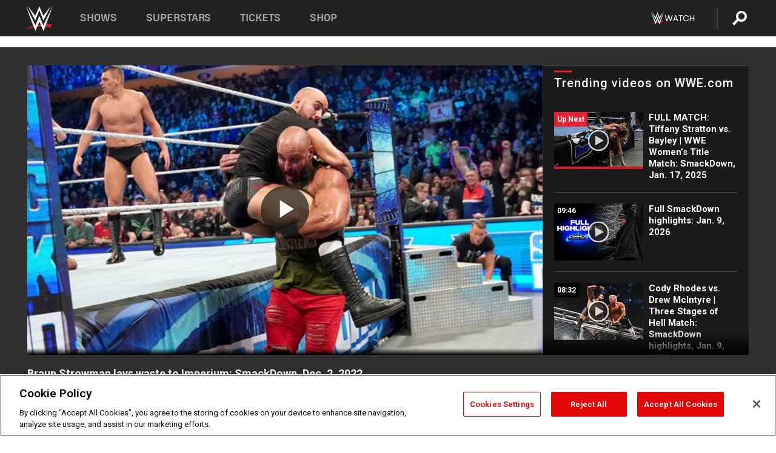

--- FILE ---
content_type: text/html; charset=UTF-8
request_url: https://www.wwe.com/videos/braun-strowman-lays-waste-to-imperium-smackdown-dec-2-2022
body_size: 19881
content:
<!DOCTYPE html>
<html lang="en" dir="ltr" prefix="og: https://ogp.me/ns#">
  <head>
    <meta charset="utf-8" />
<link rel="icon" href="/favicon.ico" type="image/x-icon" />
<meta name="description" content="Imperium’s attempt to help Gunther defeat Kofi Kingston backfires as The Monster Among Men chases Ludwig Kaiser and Giovanni Vinci from ringside. Catch WWE action on Peacock, WWE Network, FOX, USA Network, Sony India and more. #SmackDown" />
<link rel="shortlink" href="https://www.wwe.com/videos/braun-strowman-lays-waste-to-imperium-smackdown-dec-2-2022" />
<link rel="canonical" href="https://www.wwe.com/videos/braun-strowman-lays-waste-to-imperium-smackdown-dec-2-2022" />
<link rel="image_src" href="https://www.wwe.com/f/styles/wwe_large/public/2022/12/20221202_SD_braun--06137e0e1a11ec926eb34dc6b4b305fe.jpg" />
<meta property="og:site_name" content="WWE" />
<meta property="og:type" content="video.tv_show" />
<meta property="og:url" content="https://www.wwe.com/videos/braun-strowman-lays-waste-to-imperium-smackdown-dec-2-2022" />
<meta property="og:title" content="Braun Strowman lays waste to Imperium: SmackDown, Dec. 2, 2022" />
<meta property="og:description" content="Imperium’s attempt to help Gunther defeat Kofi Kingston backfires as The Monster Among Men chases Ludwig Kaiser and Giovanni Vinci from ringside. Catch WWE action on Peacock, WWE Network, FOX, USA Network, Sony India and more. #SmackDown" />
<meta property="og:image" content="https://www.wwe.com/f/styles/og_image/public/2022/12/20221202_SD_braun--06137e0e1a11ec926eb34dc6b4b305fe.jpg" />
<meta property="fb:app_id" content="295666513781415" />
<meta name="twitter:card" content="player" />
<meta name="twitter:description" content="Imperium’s attempt to help Gunther defeat Kofi Kingston backfires as The Monster Among Men chases Ludwig Kaiser and Giovanni Vinci from ringside. Catch WWE action on Peacock, WWE Network, FOX, USA Network, Sony India and more. #SmackDown" />
<meta name="twitter:site" content="@wwe" />
<meta name="twitter:title" content="Braun Strowman lays waste to Imperium: SmackDown, Dec. 2, 2022" />
<meta name="twitter:image" content="https://www.wwe.com/f/styles/wwe_large/public/2022/12/20221202_SD_braun--06137e0e1a11ec926eb34dc6b4b305fe.jpg" />
<meta name="twitter:app:name:iphone" content="WWE" />
<meta name="twitter:app:id:iphone" content="551798799" />
<meta name="twitter:app:name:ipad" content="WWE" />
<meta name="twitter:app:id:ipad" content="551798799" />
<meta name="twitter:app:name:googleplay" content="WWE" />
<meta name="twitter:app:id:googleplay" content="com.wwe.universe" />
<meta name="twitter:player" content="https://www.wwe.com/twitter-card-player/40104729" />
<meta name="twitter:player:width" content="768" />
<meta name="twitter:player:height" content="432" />
<meta name="twitter:player:stream" content="https://cdn5.wwe.com/wwe/2022/dchisd1215_07_ntwk/dchisd1215_07_ntwk_768x432.mp4" />
<meta name="twitter:player:stream:content_type" content="video/mp4" />
<meta name="apple-itunes-app" content="app-id=551798799, affiliate-data=KCBikRHks4I, app-argument=https://www.wwe.com" />
<meta name="Generator" content="Drupal 10 (https://www.drupal.org)" />
<meta name="MobileOptimized" content="width" />
<meta name="HandheldFriendly" content="true" />
<meta name="viewport" content="width=device-width, initial-scale=1, shrink-to-fit=no" />
<script> var googletag = googletag || {};
    googletag.cmd = googletag.cmd || []; </script>
<!-- Google Tag Manager -->
<script>
var ga_dev_acctlist = "qa-www,qa-wwe,integration-,stage,cube,ion,proxy,codeandtheory,jenkins,tyr,kyte,cloud,compute,net,ec2,qa-www-aws";
var ga_devid = "GTM-KMHBSF";
var ga_liveid = "GTM-N7776B";

var wweGTMID = ga_liveid;
var data = ga_dev_acctlist.split(',');
var i = 0;
var l = data.length;
for (; i < l; i++) {
  if (location.hostname.indexOf(data[i]) > -1) {
    wweGTMID = ga_devid;
    break;
  }
}
var wwe_ga_dataLayer = [];
</script>
  <script>
    var Drupal = Drupal || { 'settings': {}, 'behaviors': {}, 'locale': {} };
    if (typeof(Drupal.behaviors.wweAnalytics) != 'undefined') {
      wwe_ga_dataLayer = Drupal.behaviors.wweAnalytics.setBaseData(wwe_ga_dataLayer);
    }
  </script>
  <script>(function(w,d,s,l,i){w[l]=w[l]||[];w[l].push({'gtm.start':new Date().getTime(),event:'gtm.js'});var f=d.getElementsByTagName(s)[0],j=d.createElement(s),dl=l!='dataLayer'?'&l='+l:'';j.async=true;j.src='https://www.googletagmanager.com/gtm.js?id='+i+dl;f.parentNode.insertBefore(j,f);})(window,document,'script','wwe_ga_dataLayer',wweGTMID);</script>
<!-- End Google Tag Manager -->
<noscript><!-- Google Tag Manager (noscript) -->
<iframe src="//www.googletagmanager.com/ns.html?id=GTM-N7776B" height="0" width="0" style="display:none;visibility:hidden"></iframe>
  <!-- End Google Tag Manager (noscript) --></noscript>
<div id="teconsent-holder"><div id='teconsent'></div>
</div>
<script src="https://cdn.cookielaw.org/scripttemplates/otSDKStub.js"  type="text/javascript" charset="UTF-8" data-domain-script="018eed9f-9812-7750-999b-302e8f68d077" data-dLayer-name="wwe_ga_dataLayer" ></script>
<script type="text/javascript">
function OptanonWrapper() { }
</script>
<script type="text/javascript">
document.addEventListener("DOMContentLoaded", function () {
    window.easternDay = new Intl.DateTimeFormat("en-US", {
        timeZone: "America/New_York",
        weekday: "long"
    }).format(new Date());

    window.easternHour = parseInt(new Intl.DateTimeFormat("en-US", {
        timeZone: "America/New_York",
        hour: "numeric",
        hour12: false
    }).format(new Date()));

    window.showaepopup = window.easternHour >= 0 && window.easternHour < 20;

    if (window.location.href.indexOf("ismobile=true") > 0 || localStorage.getItem('isMobile') == 'true') {
        localStorage.setItem('isMobile', true);
        jQuery("li.hamburger").hide();
        jQuery("li.pull-right").hide();
        jQuery("div.pane-distributed-footer").hide();
        jQuery("#mini-panel-header_navigation").css({ "display": "none" });
        jQuery('.wwe-highlights-videos--wrapper').css({ "display": "none" });
        jQuery('.events-header--video').css({ "display": "none" });
        jQuery('.events-header--content').css({ "padding-top": "30px" });
        jQuery("body").attr('style', 'padding-top: 0px !important');
    }
});
</script>
<script>
const hideButtons = () =>
  document.querySelectorAll('.account-button').forEach(el => el.style.display = 'none');

new MutationObserver(hideButtons).observe(document.documentElement, { childList: true, subtree: true });
document.addEventListener('DOMContentLoaded', hideButtons);
</script>
<style type="text/css">
@media screen AND ( max-width:800px )  { .wwe-page-header--title { font-size: 5.5vw !important; } }
span[class^="wwe-shows-hub--show-network__netflix"] {  width:4em; top: 6px; left: 8px; }
</style>
<script>
(function () {

  var ALLOWED_DOMAINS = ['www.wwe.com'];

  function isAllowedHost(host) {
    host = String(host || '').toLowerCase();
    for (var i = 0; i < ALLOWED_DOMAINS.length; i++) {
      var d = String(ALLOWED_DOMAINS[i] || '').toLowerCase();
      if (!d) continue;
      if (host === d) return true;
      if (host.length > d.length && host.slice(-d.length - 1) === '.' + d) return true;
    }
    return false;
  }

  if (!isAllowedHost(window.location.hostname)) {
    return; 
  }

  function normalizeText(s) {

    return String(s || '')
      .replace(/\u00a0/g, ' ')
      .replace(/\s+/g, ' ')
      .replace(/^\s+|\s+$/g, '')
      .toUpperCase();
  }

  function adjustVendorLinks() {
    var anchors = document.querySelectorAll('a[href]');
    for (var i = 0; i < anchors.length; i++) {
      var a = anchors[i];
      var txt = normalizeText(a.textContent || a.innerText);

      if (txt === 'SIGN UP FOR PEACOCK') {
        if (a.parentNode) a.parentNode.removeChild(a);
        continue;
      }

      var raw = (a.getAttribute('href') || '').toLowerCase();
      var abs = (a.href || '').toLowerCase();
      if (raw.indexOf('peacocktv.com') !== -1 || abs.indexOf('peacocktv.com') !== -1) {
        var textNode = document.createTextNode(a.textContent || a.innerText || '');
        if (a.parentNode) a.parentNode.replaceChild(textNode, a);
      }
    }
  }

  if (document.readyState === 'loading') {
    document.addEventListener('DOMContentLoaded', adjustVendorLinks);
  } else {
    adjustVendorLinks();
  }
})();
</script>
<script type="text/javascript">
window.addEventListener('scroll', function() {
    document.querySelectorAll('.wwe-breaker--wrapper:not(.pageview-process)').forEach(div => {
        rect = div.getBoundingClientRect();
        windowHeight = window.innerHeight;
        if (rect.top <= (windowHeight / 2)-100 && rect.bottom >= (windowHeight / 2)-100) {
          div.classList.add('pageview-process');
          Drupal.behaviors.wweAnalytics.trackVirtualPageView(location.pathname, document.title);
        }
        
    });
});
</script>
<meta http-equiv="x-ua-compatible" content="ie=edge" />
<script src="https://player.wwe.com/release/v1.7.5/Player.js" type="text/javascript"></script>
<script src="https://imasdk.googleapis.com/js/sdkloader/ima3.js" type="text/javascript"></script>
<script src="https://imasdk.googleapis.com/js/sdkloader/ima3_dai.js" type="text/javascript"></script>
<script>window.a2a_config=window.a2a_config||{};a2a_config.callbacks=[];a2a_config.overlays=[];a2a_config.templates={};var a2a_config = a2a_config || {};
a2a_config.onclick = false;
a2a_config.icon_color = "#000";
a2a_config.exclude_services = [
      'amazon_wish_list', 'aol_mail', 'balatarin', 'bibsonomy', 'blogger', 'blogmarks', 'bluesky', 'bookmarks_fr', 'box_net', 'buffer', 'copy_link', 'diary_ru', 'diaspora', 'digg', 'diigo', 'douban', 'draugiem', 'evernote', 'facebook', 'fark', 'flipboard', 'folkd', 'gmail', 'google_classroom', 'google_translate', 'hacker_news', 'hatena', 'houzz', 'instapaper', 'kakao', 'known', 'line', 'linkedin', 'livejournal', 'mail_ru', 'mastodon', 'mendeley', 'meneame', 'message', 'messenger', 'mewe', 'micro_blog', 'mix', 'mixi', 'myspace', 'odnoklassniki', 'outlook_com', 'papaly', 'pinboard', 'pinterest', 'plurk', 'pocket', 'print', 'printfriendly', 'pusha', 'push_to_kindle', 'qzone', 'raindrop_io', 'reddit', 'rediff_mypage', 'refind', 'sina_weibo', 'sitejot', 'skype', 'slashdot', 'snapchat', 'stocktwits', 'svejo', 'symbaloo_bookmarks', 'teams', 'telegram', 'threema', 'trello', 'tumblr', 'twiddla', 'twitter', 'typepad', 'viber', 'vk', 'wechat', 'whatsapp', 'wordpress', 'wykop', 'xing', 'yahoo_mail', 'yummly', 'facebook_messenger', 'google_plus', 'float', 'google_gmail' ,'typepad_post','rediff','kindle_it','microsoft_teams','sms','x'];

a2a_config.prioritize = ["threads", "email"];
a2a_config.native_mobile_share = false;

// Set the Threads share endpoint to use the Web Intent URL
a2a_config.templates.threads = {
  // Use the standard Threads Web Intent URL
  url: 'https://www.threads.net/intent/post?url=${link}',
  // Optional: Remove any custom deep-link configuration if it exists
  // deep_link: null
};

// Disable post-share "Thanks for sharing" modal
a2a_config.thanks = {
    postShare: false,
};</script>
<style>.a2apage_wide.a2a_wide .a2a_more {
      display: none;
    }
#a2apage_dropdown #a2apage_mini_services a.a2a_i::after {
      content: none;
    }
#a2apage_dropdown #a2apage_mini_services a.a2a_i, i.a2a_i {
border : none !important;
line-height: 2;
}
#a2apage_dropdown {
      background-color: #000 !important;
}
#a2apage_dropdown #a2apage_mini_services .a2a_i {
      display: inline-block;
      width: 32px  !important;
      height: 32px  !important;
      overflow: hidden  !important;
    }
#a2apage_dropdown #a2apage_mini_services .a2a_i span {
      display: block;
      width: 100%  !important;
      height: 100%  !important;
    }
#a2apage_dropdown #a2apage_mini_services .a2a_i svg {
      width: 100%  !important;
      height: 100%  !important;
    }
 #a2apage_dropdown #a2apage_mini_services .a2a_i span::after {
      display: none !important;
    }

    .a2a_button_pinterest,
    .a2a_button_twitter,
    .a2a_button_tumblr {
      background-color: gray !important;
      color: gray !important;
      filter: grayscale(100%) !important;
      width: 32px;
      height: 32px;
    }
    .a2a_button_facebook::before,
    .a2a_button_pinterest::before,
    .a2a_button_twitter::before,
    .a2a_button_tumblr::before {
      content: "" !important;
    }
.a2a_floating_style {
    background-color: #f0f0f0; /* Example background color */
    border: 1px solid #ddd; /* Optional border styling */
}

.a2a_floating_style .a2a_button {
    background-color: #ff6347; /* Example button color */
    color: white; /* Text color for the buttons */
}

.a2a_floating_style .a2a_button:hover {
    background-color: #ff4500; /* Hover effect color */
}

//* Main social buttons */
.a2a_button_facebook, .a2a_button_x {
  display: inline-block;
  margin-right: 0px;
  background-size: contain;
  width: 34px;
  height: 24px;
}

/* Custom tooltip container */
.custom-tooltip {
  position: relative;
  display: inline-block;
  padding-left:10px;
}

/* Tooltip text (hidden by default) */
.tooltiptext {
  display: none;
  position: absolute;
  background-color: #fff;
  border: 1px solid #ccc;
  box-shadow: 0 0 10px rgba(0,0,0,0.1);
  margin-top: 10px;
  padding: 10px;
  list-style: none;
  z-index: 1000;
}

/* Tooltip items */
.tooltiptext li {
  margin-bottom: 5px;
}

.tooltiptext li:last-child {
  margin-bottom: 0;
}

/* Toggle button */
.icon-svg.social-menu-toggle {
  cursor: pointer;
  display: inline-block;
  vertical-align: middle;
}

.icon-svg.social-menu-toggle svg {
  fill: #000;
  width: 24px;
  height: 24px;
}

/* Adjustments to tooltip appearance */
.tooltiptext a {
  display: inline-block;
  width: 24px;
  height: 24px;
  background-size: contain;
  background-repeat: no-repeat;
}</style>

    <title>Braun Strowman lays waste to Imperium: SmackDown, Dec. 2, 2022 | WWE</title>
    <link rel="stylesheet" media="all" href="/f/css/css_nrDEQia9yQb20036uabMvyKqur8OzpdsciBZcFQwLNM.css?delta=0&amp;language=en&amp;theme=wwe_theme&amp;include=[base64]" />
<link rel="stylesheet" media="all" href="https://player.wwe.com/release/v1.7.5/Player.css" />
<link rel="stylesheet" media="all" href="/f/css/css_sHQ-CqChBSEf8NX6fkuxDFLuItt990emIizthYuJ-yA.css?delta=2&amp;language=en&amp;theme=wwe_theme&amp;include=[base64]" />
<link rel="stylesheet" media="all" href="//use.fontawesome.com/releases/v5.13.0/css/all.css" />
<link rel="stylesheet" media="all" href="/f/css/css_zFo3DGVRIjXdSBAN4A9bO4tNmYeHfZGBP1ToN1lObOs.css?delta=4&amp;language=en&amp;theme=wwe_theme&amp;include=[base64]" />

    
  </head>
  <body class="exclude-node-title layout-no-sidebars page-node-40104729 path-node node--type-video">
    <a href="#main-content" class="visually-hidden-focusable" aria-label="main-content">
      Skip to main content
    </a>
    
      <div class="dialog-off-canvas-main-canvas" data-off-canvas-main-canvas>
            
  <div id="page-wrapper">
    <div id="page">
          <header id="header" class="header" role="banner" aria-label="Site header">
                                        <nav class="navbar navbar-dark bg-primary navbar-expand-lg" id="navbar-main" aria-label="main-navigation">
                                      <a href="/" title="Home" rel="home" class="navbar-brand">
              <img src="/themes/custom/wwe_theme/logo.svg" alt="Home" class="img-fluid d-inline-block align-top" />
            
    </a>
    

                                  <button class="navbar-toggler collapsed" type="button" data-bs-toggle="collapse" data-bs-target="#CollapsingNavbar" aria-controls="CollapsingNavbar" aria-expanded="false" aria-label="Toggle navigation"><span class="navbar-toggler-icon"></span></button>
                  <div class="collapse navbar-collapse justify-content-end" id="CollapsingNavbar">
                                          <nav role="navigation" aria-labelledby="block-wwe-theme-main-menu-menu" id="block-wwe-theme-main-menu" class="block block-menu navigation menu--main">
            
  <h2 class="visually-hidden" id="block-wwe-theme-main-menu-menu">Main navigation</h2>
  

        
              <ul class="clearfix nav navbar-nav" data-component-id="bootstrap_barrio:menu_main">
                    <li class="nav-item">
                          <a href="/shows" class="nav-link nav-link--shows" data-drupal-link-system-path="node/50000001">Shows</a>
              </li>
                <li class="nav-item">
                          <a href="/superstars" class="nav-link nav-link--superstars" data-drupal-link-system-path="node/50000002">Superstars</a>
              </li>
                <li class="nav-item">
                          <a href="/events" class="nav-link nav-link--events" data-drupal-link-system-path="node/50000003">Tickets</a>
              </li>
                <li class="nav-item">
                          <a href="https://shop.wwe.com/en/?_s=bm-HP-WWEcom-Shop-Main_Nav-2022" class="nav-link nav-link-https--shopwwecom-en--sbm-hp-wwecom-shop-main-nav-2022">Shop</a>
              </li>
        </ul>
  



  </nav>
<div id="block-wwe-theme-mainmenuaccountblock" class="block block-wwe-global-panes block-main-menu-account-block">
  
    
      <div class="content">
          <nav class="wwe-header-navigation">
        <div class="desktop-menu">
            <div class="pull-right wwe-geo-group">
                                                                        <div class="network-promo-component network-promo-button element-invisible wwe-geo-element" data-countries="ao,at,be,bj,bw,bf,bi,cv,kh,cm,cf,km,cg,ci,cd,gq,er,sz,et,fr,gf,pf,tf,ga,gm,de,gh,gn,gw,va,it,jp,ke,kr,ls,lr,li,lu,mg,mw,ml,mu,yt,mz,na,nc,ne,ng,ph,re,rw,sh,mf,pm,sm,st,sn,sc,sl,za,ch,tz,tg,ug,wf,zm,zw" data-include="in" data-color="#D0021B" tabindex="0">
                        <img src="/f/styles/scaleto240with/public/all/2022/09/nav-Network-WWENetwork%402x--27641c123206feea4d9cfe8b2fa1406e.png" alt="Watch on WWE Network" title="Watch on WWE Network" class="network-logo">
                        <div class="network-promo">
                                        <p>Watch every Premium Live Event and get unlimited access to WWE&#039;s premium content - available to you anywhere, anytime, on any device.</p>
                        <a class="wwe-button button-default" href="https://www.wwe.com/wwenetwork?utm_source=wwecom&amp;utm_medium=nav&amp;utm_campaign=evergreen" target="_blank">Go to WWE Network</a>
            </div>
        </div>
    
                                                        <div class="network-promo-component network-promo-button element-invisible wwe-geo-element" data-countries="zz" data-include="ex" data-color="" tabindex="0">
                        <img src="/f/styles/scaleto240with/public/all/2025/01/netflixWWE_192x48--ab18e68e7aa037bceceac17f0fbe4bcd.png" alt="" title="" class="network-logo">
                        <div class="network-promo">
                                        <p>Watch every Premium Live Event and enjoy some of your favorite WWE content on Netflix</p>
                        <a class="wwe-button button-default" href="https://www.netflix.com/title/81788927" target="_blank">Go to Netflix</a>
            </div>
        </div>
    
                                                        <div class="network-promo-component network-promo-button element-invisible wwe-geo-element" data-countries="zz" data-include="in" data-color="#c48942 " tabindex="0">
                        <img src="/f/styles/scaleto240with/public/all/2023/01/nav-network-WatchOnSonyLiv-CTA-183x48--760f6aa68e476bb3003fc045c38705a0.png" alt="Watch on Sony LIV " title="Watch on Sony LIV " class="network-logo">
                        <div class="network-promo">
                                        <p>Visit Sony LIV to sign in or sign up and enjoy WWE&#039;s premium content. </p>
                        <a class="wwe-button button-default" href="https://www.sonyliv.com/signin?utm_source=wwe&amp;utm_medium=referral&amp;utm_campaign=wwe_acq&amp;utm_term=go_to_sonyliv" target="_blank">Go to Sony LIV </a>
            </div>
        </div>
    
                                                        <div class="network-promo-component network-promo-button element-invisible wwe-geo-element" data-countries="zzz" data-include="in" data-color="#0181C4" tabindex="0">
                        <img src="/f/styles/scaleto240with/public/all/2023/01/nav-Network-Flow-CTA--f8b50f2dde73e4e7e185be36eeb510e5.png" alt="Flow" title="Flow" class="network-logo">
                        <div class="network-promo">
                                        <p>Watch WrestleMania and other WWE Premium Live Events on Flow.</p>
                        <a class="wwe-button button-default" href="https://www.flowsports.co" target="_blank">Go to Flow</a>
            </div>
        </div>
    
                                                        <div class="network-promo-component network-promo-button element-invisible wwe-geo-element" data-countries="us,as,gu,mp,pr,vi,um" data-include="in" data-color="red" tabindex="0">
                        <img src="/f/styles/scaleto240with/public/2025/09/watch-wwe-flat-horizontal-white-220x46.png" alt="How to Watch" title="How to Watch" class="network-logo">
                        <div class="network-promo">
                                        <p>Learn how to access and stream WWE content online, including every WWE Premium Live Event, your favorite shows, historical and recent, and even watch Raw live. </p>
                        <a class="wwe-button button-default" href="https://wwenetwork.com" target="_blank">Learn More</a>
            </div>
        </div>
    
                                                    <div class="vertical-break"></div>
                <div class="account-button"></div>
                <span class="search">
                    <a href="/search">
                        <img class="icon" title="Search icon" alt="If you hit on this search icon then you will be redirected to https://watch.wwe.com/search" src="/modules/custom/wwe_global_panes/assets/img/search-thicc.svg">
                    </a>
                </span>
            </div>
        </div>

                    <ul class='mobile-menu wwe-geo-group'>
                                                <li class="element-invisible wwe-geo-element network-promo-component" data-countries="ao,at,be,bj,bw,bf,bi,cv,kh,cm,cf,km,cg,ci,cd,gq,er,sz,et,fr,gf,pf,tf,ga,gm,de,gh,gn,gw,va,it,jp,ke,kr,ls,lr,li,lu,mg,mw,ml,mu,yt,mz,na,nc,ne,ng,ph,re,rw,sh,mf,pm,sm,st,sn,sc,sl,za,ch,tz,tg,ug,wf,zm,zw" data-include="in" data-color="#D0021B">
            <div class="mobile-network-promo">
                <div class="mobile-network-promo_image">
                                            <img src="/f/styles/scaleto240with/public/all/2022/09/nav-Network-WWENetwork%402x--27641c123206feea4d9cfe8b2fa1406e.png" height="24" alt="Watch on WWE Network" title="Watch on WWE Network">
                                                        </div>
                                    <div class="mobile-network-promo_text">Watch every Premium Live Event and get unlimited access to WWE&#039;s premium content - available to you anywhere, anytime, on any device.</div>
                                <a class="wwe-button button-promo button-default" href="https://www.wwe.com/wwenetwork?utm_source=wwecom&amp;utm_medium=nav&amp;utm_campaign=evergreen" target="_blank">Go to WWE Network</a>
            </div>
        </li>
    
                                                <li class="element-invisible wwe-geo-element network-promo-component" data-countries="zz" data-include="ex" data-color="">
            <div class="mobile-network-promo">
                <div class="mobile-network-promo_image">
                                            <img src="/f/styles/scaleto240with/public/all/2025/01/netflixWWE_192x48--ab18e68e7aa037bceceac17f0fbe4bcd.png" height="24" alt="" title="">
                                                        </div>
                                    <div class="mobile-network-promo_text">Watch every Premium Live Event and enjoy some of your favorite WWE content on Netflix</div>
                                <a class="wwe-button button-promo button-default" href="https://www.netflix.com/title/81788927" target="_blank">Go to Netflix</a>
            </div>
        </li>
    
                                                <li class="element-invisible wwe-geo-element network-promo-component" data-countries="zz" data-include="in" data-color="#c48942 ">
            <div class="mobile-network-promo">
                <div class="mobile-network-promo_image">
                                            <img src="/f/styles/scaleto240with/public/all/2023/01/nav-network-WatchOnSonyLiv-CTA-183x48--760f6aa68e476bb3003fc045c38705a0.png" height="24" alt="Watch on Sony LIV " title="Watch on Sony LIV ">
                                                        </div>
                                    <div class="mobile-network-promo_text">Visit Sony LIV to sign in or sign up and enjoy WWE&#039;s premium content. </div>
                                <a class="wwe-button button-promo button-default" href="https://www.sonyliv.com/signin?utm_source=wwe&amp;utm_medium=referral&amp;utm_campaign=wwe_acq&amp;utm_term=go_to_sonyliv" target="_blank">Go to Sony LIV </a>
            </div>
        </li>
    
                                                <li class="element-invisible wwe-geo-element network-promo-component" data-countries="zzz" data-include="in" data-color="#0181C4">
            <div class="mobile-network-promo">
                <div class="mobile-network-promo_image">
                                            <img src="/f/styles/scaleto240with/public/all/2023/01/nav-Network-Flow-CTA--f8b50f2dde73e4e7e185be36eeb510e5.png" height="24" alt="Flow" title="Flow">
                                                        </div>
                                    <div class="mobile-network-promo_text">Watch WrestleMania and other WWE Premium Live Events on Flow.</div>
                                <a class="wwe-button button-promo button-default" href="https://www.flowsports.co" target="_blank">Go to Flow</a>
            </div>
        </li>
    
                                                <li class="element-invisible wwe-geo-element network-promo-component" data-countries="us,as,gu,mp,pr,vi,um" data-include="in" data-color="red">
            <div class="mobile-network-promo">
                <div class="mobile-network-promo_image">
                                            <img src="/f/styles/scaleto240with/public/2025/09/watch-wwe-flat-horizontal-white-220x46.png" height="24" alt="How to Watch" title="How to Watch">
                                                        </div>
                                    <div class="mobile-network-promo_text">Learn how to access and stream WWE content online, including every WWE Premium Live Event, your favorite shows, historical and recent, and even watch Raw live. </div>
                                <a class="wwe-button button-promo button-default" href="https://wwenetwork.com" target="_blank">Learn More</a>
            </div>
        </li>
    
                            </ul>
            <div class="mobile-menu-underlay"></div>
            </nav>
    </div>
  </div>


                                                          </div>
                                                          </nav>
                        </header>
                  <div class="highlighted">
          <aside class="container-fluid section clearfix" role="complementary">
              <div data-drupal-messages-fallback class="hidden"></div>


          </aside>
        </div>
                  <div id="main-wrapper" class="layout-main-wrapper clearfix">
                  <div id="main" class="container-fluid">
            
            <div class="row row-offcanvas row-offcanvas-left clearfix">
                                  <main class="main-content col" id="content" role="main" >
                  <section class="section">
                                    <a href="#main-content" id="main-content" aria-label="main-content" tabindex="-1"></a>
                      <div id="block-wwe-theme-page-title" class="block block-core block-page-title-block">
  
    
      <div class="content">
      
  <h1 class="hidden title"><span class="field field--name-title field--type-string field--label-hidden">Braun Strowman lays waste to Imperium: SmackDown, Dec. 2, 2022</span>
</h1>


    </div>
  </div>
<div id="block-wwe-theme-content" class="block block-system block-system-main-block">
  
    
      <div class="content">
      <div class="l-page l-frame-wrap l-hybrid-col-frame hybrid-col-frame" id="page">
  <div class="l-hybrid-col-frame_breaker-wrap hybrid-col-frame_breaker-wrap">
    <div class="l-hybrid-col-frame_breaker hybrid-col-frame_breaker">
      <div data-wname="video_playlists_pane" data-pos="0" class="panel-pane pane-video-playlists-pane">
        <section class="vlp">
                    <section class="wwe-videobox">
            <div class="wwe-videobox--videoarea">
             <div id="wwe-videobox--videoarea"></div>
            </div>
              <div class="wwe-videobox--cap">
                <div class="clearfix">
                  <div class="wwe-videobox--toggles">
                    <button class="description-toggle" aria-label="Show video description"></button>
                    <button class="video-share-toggle" aria-label="Open share options"></button>
                  </div>
                  <div class="wwe-videobox--copy">
                    <h1 class="wwe-videobox--cap--title"></h1>
                    <p class="wwe-videobox--cap--description"></p>
                    <div class="wwe-mobile--sponsors">
                      <div class="wwe-sponsored--track"></div>
                    </div>
                  </div>
                </div>
              </div>

            <!-- Playlist Section -->

            <aside class="wwe-videobox--playlist clearfix vlp-pre-play" style="border-left: 1px solid #474747;width: 340px;height: 100%;position: absolute;right: 0;top: 0;">
              <div class="wwe-videobox--playlist--title-container">
                <div class="wwe-videobox--playlist--title">
                  <svg width="90" height="5" viewBox="60 0 3 5">
                    <line x1="0" y1="3" x2="90" y2="3" stroke-width="3" />
                  </svg>
                  <h3 class="wwe-videobox--playlist--title-copy"></h3>
                </div>
                <div class="comments-tab">
                  <svg version="1.0" xmlns="http://www.w3.org/2000/svg"
                       width="29.000000pt" height="25.000000pt" viewBox="0 0 29.000000 25.000000"
                       preserveAspectRatio="xMidYMid meet">
                    <g transform="translate(0.000000,25.000000) scale(0.100000,-0.100000)"
                       fill="#000000" stroke="none">
                      <path d="M7 244 c-4 -4 -7 -49 -7 -101 l0 -93 78 0 c71 0 81 -2 102 -25 l24
-25 26 25 c14 14 34 25 43 25 16 0 17 11 15 98 l-3 97 -136 3 c-74 1 -138 -1
-142 -4z"/>
                    </g>
                  </svg>
                  <div class="comments-count">
                    <fb:comments-count href="">0</fb:comments-count>
                  </div>
                </div>
              </div>
              <div class="wwe-videobox--playlist--items"></div>
            </aside>
          </section>
          
          <div class="wwe-footer vlp-pre-play">
            <div class="wwe-footer--sponsors">
              <div class="wwe-sponsored--track">
              
              </div>
            </div>
            <div class="wwe-footer--comments">
              <a href="#fbcomments" id="fb-comments-link" class="wwe-footer--comments--icon">
                <div class="wwe-video-landing--comments-icon">
                  <svg version="1.0" xmlns="http://www.w3.org/2000/svg"
                       width="29.000000pt" height="25.000000pt" viewBox="0 0 29.000000 25.000000"
                       preserveAspectRatio="xMidYMid meet">
                    <g transform="translate(0.000000,25.000000) scale(0.100000,-0.100000)"
                       fill="#000000" stroke="none">
                      <path d="M7 244 c-4 -4 -7 -49 -7 -101 l0 -93 78 0 c71 0 81 -2 102 -25 l24
-25 26 25 c14 14 34 25 43 25 16 0 17 11 15 98 l-3 97 -136 3 c-74 1 -138 -1
-142 -4z"/>
                    </g>
                  </svg>
                </div>
                <div class="wwe-footer--comments--icon--count">
                  <fb:comments-count href="">0</fb:comments-count>
                </div>
                <span class="comments-label">Comments</span>
              </a>
            </div>
          </div>
        </section>

        <!-- related content Section -->

          <section class="wwe-vlanding vlp-pre-play">
            
          
        </section>
      </div>
    </div>
  </div><!-- end l-hybrid-col-frame_breaker -->

  <div class="l-hybrid-col-frame_col-wrap hybrid-col-frame_col-wrap">

    <div class="l-hybrid-col-frame_left hybrid-col-frame_left">
      <div data-wname="wwe_fb_comments" data-pos="0" class="panel-pane pane-wwe-fb-comments">
        <div class="fb-comments fb_iframe_widget" data-href="" data-numposts="10"></div>
      </div>
    </div><!-- end l-hybrid-col-frame_main -->
  
    <div class="l-hybrid-col-frame_rail-wrap hybrid-col-frame_rail-wrap">
      <div class="l-hybrid-col-frame_rail hybrid-col-frame_rail frame-rail-5">
        <div data-wname="ads_rail_pane" data-pos="0" class="panel-pane pane-ads-rail-pane">
          <div class="wwe-ad--rail wwe-ad--rail-1">
            <!-- <div id="wwe-ad-rail-6741799475"></div> -->
          </div>
        </div>
      </div><!-- end l-hybrid-col-frame_rail -->
    </div><!-- end l-hybrid-col-frame_rail-wrap -->
  
  </div><!-- end l-hybrid-col-frame_col-wrap -->
  
  <div class="l-hybrid-col-frame_bottom hybrid-col-frame_bottom">
    <div data-wname="distributed_footer" data-pos="0" class="panel-pane pane-distributed-footer">
  
      <!-- footer here -->
  
      
  
      <div class="wwe-breaker-ad wwe-ad--rail wwe-breaker-ad--distributed-footer">
      </div>
    </div>
  </div>
  
    </div>
  </div>


                  </section>
                </main>
                                        </div>
          </div>
              </div>
                <footer class="site-footer" aria-label="footer-navigation">
                  <div class="container-fluid">
                                      <div class="site-footer__bottom">
                  <section class="row region region-footer-fifth">
    <nav role="navigation" aria-labelledby="block-wwe-theme-footer-menu" id="block-wwe-theme-footer" class="block block-menu navigation menu--footer">
            
  <h2 class="visually-hidden" id="block-wwe-theme-footer-menu">Footer</h2>
  

        
              <ul class="clearfix nav flex-row" data-component-id="bootstrap_barrio:menu_columns">
                    <li class="nav-item menu-item--expanded">
                <span class="nav-link nav-link-">Corporate</span>
                                <ul class="flex-column">
                    <li class="nav-item">
                <a href="https://corporate.wwe.com/" class="nav-link nav-link-https--corporatewwecom-">Corporate</a>
              </li>
                <li class="nav-item">
                <a href="https://corporate.wwe.com/careers" class="nav-link nav-link-https--corporatewwecom-careers">Careers</a>
              </li>
                <li class="nav-item">
                <a href="https://corporate.wwe.com/impact" class="nav-link nav-link-https--corporatewwecom-impact">Impact</a>
              </li>
                <li class="nav-item">
                <a href="/main-help/contact-us" class="nav-link nav-link--main-help-contact-us" data-drupal-link-system-path="node/35000506">Contact</a>
              </li>
        </ul>
  
              </li>
                <li class="nav-item menu-item--expanded">
                <span class="nav-link nav-link-">WWE.com </span>
                                <ul class="flex-column">
                    <li class="nav-item">
                <a href="/news" class="nav-link nav-link--news" data-drupal-link-system-path="node/50000005">WWE News</a>
              </li>
                <li class="nav-item">
                <a href="/videos" class="nav-link nav-link--videos" data-drupal-link-system-path="node/50000007">WWE Videos</a>
              </li>
                <li class="nav-item">
                <a href="/photos" class="nav-link nav-link--photos" data-drupal-link-system-path="node/50000006">WWE Photos</a>
              </li>
                <li class="nav-item">
                <a href="https://onlocationexp.com/wwe?utm_source=wwe.com&amp;utm_medium=referral&amp;utm_campaign=wwe-footer" class="nav-link nav-link-https--onlocationexpcom-wweutm-sourcewwecomutm-mediumreferralutm-campaignwwe-footer">Priority Pass</a>
              </li>
        </ul>
  
              </li>
                <li class="nav-item menu-item--expanded">
                <span class="nav-link nav-link-">About</span>
                                <ul class="flex-column">
                    <li class="nav-item">
                <a href="/page/privacy-policy" class="nav-link nav-link--page-privacy-policy" data-drupal-link-system-path="node/35000502">Privacy Policy</a>
              </li>
                <li class="nav-item">
                <a href="/page/copyright" class="nav-link nav-link--page-copyright" data-drupal-link-system-path="node/35000505">Copyright</a>
              </li>
                <li class="nav-item">
                <a href="/page/terms-and-conditions" class="nav-link nav-link--page-terms-and-conditions" data-drupal-link-system-path="node/35000507">Terms of Use</a>
              </li>
                <li class="nav-item">
                <a href="" class="nav-link nav-link-">Your Privacy Choices</a>
              </li>
        </ul>
  
              </li>
                <li class="nav-item menu-item--expanded">
                <span class="nav-link nav-link-">Help </span>
                                <ul class="flex-column">
                    <li class="nav-item">
                <a href="/page/security-policy" class="nav-link nav-link--page-security-policy" data-drupal-link-system-path="node/40002086">Security</a>
              </li>
                <li class="nav-item">
                <a href="https://help.wwe.com/" class="nav-link nav-link-https--helpwwecom-">Help Center</a>
              </li>
                <li class="nav-item">
                <a href="/page/cookie-policy" class="nav-link nav-link--page-cookie-policy" data-drupal-link-system-path="node/40017960">Cookie Policy</a>
              </li>
                <li class="nav-item">
                <a href="https://help.wwe.com/Answer/Detail/18?utm_source=dotcom&amp;utm_medium=web&amp;utm_campaign=closed_captions&amp;utm_content=footer_link" class="nav-link nav-link-https--helpwwecom-answer-detail-18utm-sourcedotcomutm-mediumwebutm-campaignclosed-captionsutm-contentfooter-link">Closed Captions</a>
              </li>
        </ul>
  
              </li>
                <li class="nav-item menu-item--expanded">
                <span class="nav-link nav-link-">Global Sites </span>
                                <ul class="flex-column">
                    <li class="nav-item">
                <a href="https://arabic.wwe.com/" class="nav-link nav-link-https--arabicwwecom-">Arabic</a>
              </li>
        </ul>
  
              </li>
        </ul>
  



  </nav>
<div class="views-element-container block block-views block-views-blockfooter-section-block-1" id="block-wwe-theme-views-block-footer-section-block-1">
  
    
      <div class="content">
      <div><div class="view view-footer-section view-id-footer_section view-display-id-block_1 js-view-dom-id-c9623c094dacbec7d1339997085c02df34ed7cc9851a3000f543f7aa80a1d830">
  
    
      
      <div class="view-content row">
      
    <div>
    <div>
                      <div class="views-row"><div class="views-field views-field-nothing"><span class="field-content"><div class="footer-logo">
      <img src="/themes/custom/wwe_theme/logo.svg" alt="WWE Logo">
    </div></span></div></div>
            </div>
    </div>
  

    </div>
  
          </div>
</div>

    </div>
  </div>

  </section>

              </div>
                      </div>
              </footer>
          </div>
  </div>
  
  </div>

    
    <script type="application/json" data-drupal-selector="drupal-settings-json">{"path":{"baseUrl":"\/","pathPrefix":"","currentPath":"node\/40104729","currentPathIsAdmin":false,"isFront":false,"currentLanguage":"en"},"pluralDelimiter":"\u0003","suppressDeprecationErrors":true,"WWEVideoLanding":{"initialVideoId":"40104729","initialVideo":{"sponsors":"","numSponsors":false,"title":"Trending videos on WWE.com","playlist":[{"image":"\/f\/styles\/wwe_16_9_s\/public\/2022\/12\/20221202_SD_braun--06137e0e1a11ec926eb34dc6b4b305fe.jpg","image_uri":"public:\/\/\/2022\/12\/20221202_SD_braun--06137e0e1a11ec926eb34dc6b4b305fe.jpg","file":"\/\/vod.wwe.com\/vod\/2022\/,1080,720,540,432,360,288,\/dchisd1215_07_ntwk.m3u8","fid":"40600629","title":"Braun Strowman lays waste to Imperium: SmackDown, Dec. 2, 2022","nid":40104729,"description":"Imperium\u2019s attempt to help Gunther defeat Kofi Kingston backfires as The Monster Among Men chases Ludwig Kaiser and Giovanni Vinci from ringside. Catch WWE action on Peacock, WWE Network, FOX, USA Network, Sony India and more. #SmackDown","vms_id":220647,"wwe_network":false,"link_url":null,"featured_link":{"#theme":"playlist_item","#title":"Braun Strowman lays waste to Imperium: SmackDown, Dec. 2, 2022","#image":"\/f\/styles\/wwe_16_9_s\/public\/2022\/12\/20221202_SD_braun--06137e0e1a11ec926eb34dc6b4b305fe.jpg","#video_preview_image":"public:\/\/\/2022\/12\/20221202_SD_braun--06137e0e1a11ec926eb34dc6b4b305fe.jpg","#file_path":"\/\/vod.wwe.com\/vod\/2022\/,1080,720,540,432,360,288,\/dchisd1215_07_ntwk.m3u8","#nid":40104729,"#link_classes":"wwe-related-media--item wwe-video-explorer-event js-video--btn js-track video-play-large wwe-display-duration","#duration":"01:09","#playlist_id":0,"#link":"\u003Ca href=\u0022\/videos\/braun-strowman-lays-waste-to-imperium-smackdown-dec-2-2022\u0022\u003EBraun Strowman lays waste to Imperium: SmackDown, Dec. 2, 2022\u003C\/a\u003E","#is_network_video":false,"#network_video_class":""},"ads_disabled":0,"sponsors":[],"path":"\/videos\/braun-strowman-lays-waste-to-imperium-smackdown-dec-2-2022","abs_path":"https:\/\/www.wwe.com\/videos\/braun-strowman-lays-waste-to-imperium-smackdown-dec-2-2022","network_logged_in_cta":"","show_name":"SmackDown","episode_name":"","countries":[],"country_logic":"","tracks":[{"label":"en","file":"https:\/\/cdn5.wwe.com\/wwe\/2022\/dchisd1215_07_ntwk\/dchisd1215_07_ntwk_cc_en.vtt","kind":"captions"}],"playlist_offset":0,"playlist_nid":0,"backfilled":false,"parent_playlist_nid":0,"playlist_title":"Trending videos on WWE.com","playlist_short_headline":"Trending videos on WWE.com","playlist_video_strip_headline":"Trending videos on WWE.com","video_offset":0,"picture":"  \u003Cimg srcset=\u0022\/f\/styles\/wwe_16_9_highlight_l\/public\/2022\/12\/20221202_SD_braun--06137e0e1a11ec926eb34dc6b4b305fe.jpg 1x\u0022 width=\u0022167\u0022 height=\u002294\u0022 alt=\u0022WWE Photo\u0022 src=\u0022\/f\/styles\/wwe_16_9_highlight_l\/public\/2022\/12\/20221202_SD_braun--06137e0e1a11ec926eb34dc6b4b305fe.jpg\u0022 title=\u0022WWE Photo\u0022 loading=\u0022lazy\u0022 \/\u003E\n "}]},"takeoverBg":"\/a\/i\/fpo\/premier-raw-bg.jpg","DeferredJs":[],"initialPlaylist":{"sponsors":"","numSponsors":false,"title":"Trending videos on WWE.com","playlist":[{"image":"\/f\/styles\/wwe_16_9_s\/public\/2022\/12\/20221202_SD_braun--06137e0e1a11ec926eb34dc6b4b305fe.jpg","image_uri":"public:\/\/\/2022\/12\/20221202_SD_braun--06137e0e1a11ec926eb34dc6b4b305fe.jpg","file":"\/\/vod.wwe.com\/vod\/2022\/,1080,720,540,432,360,288,\/dchisd1215_07_ntwk.m3u8","fid":"40600629","title":"Braun Strowman lays waste to Imperium: SmackDown, Dec. 2, 2022","nid":40104729,"description":"Imperium\u2019s attempt to help Gunther defeat Kofi Kingston backfires as The Monster Among Men chases Ludwig Kaiser and Giovanni Vinci from ringside. Catch WWE action on Peacock, WWE Network, FOX, USA Network, Sony India and more. #SmackDown","vms_id":220647,"wwe_network":false,"link_url":null,"featured_link":{"#theme":"playlist_item","#title":"Braun Strowman lays waste to Imperium: SmackDown, Dec. 2, 2022","#image":"\/f\/styles\/wwe_16_9_s\/public\/2022\/12\/20221202_SD_braun--06137e0e1a11ec926eb34dc6b4b305fe.jpg","#video_preview_image":"public:\/\/\/2022\/12\/20221202_SD_braun--06137e0e1a11ec926eb34dc6b4b305fe.jpg","#file_path":"\/\/vod.wwe.com\/vod\/2022\/,1080,720,540,432,360,288,\/dchisd1215_07_ntwk.m3u8","#nid":40104729,"#link_classes":"wwe-related-media--item wwe-video-explorer-event js-video--btn js-track video-play-large wwe-display-duration","#duration":"01:09","#playlist_id":0,"#link":"\u003Ca href=\u0022\/videos\/braun-strowman-lays-waste-to-imperium-smackdown-dec-2-2022\u0022\u003EBraun Strowman lays waste to Imperium: SmackDown, Dec. 2, 2022\u003C\/a\u003E","#is_network_video":false,"#network_video_class":""},"ads_disabled":0,"sponsors":[],"path":"\/videos\/braun-strowman-lays-waste-to-imperium-smackdown-dec-2-2022","abs_path":"https:\/\/www.wwe.com\/videos\/braun-strowman-lays-waste-to-imperium-smackdown-dec-2-2022","network_logged_in_cta":"","show_name":"SmackDown","episode_name":"","countries":[],"country_logic":"","tracks":[{"label":"en","file":"https:\/\/cdn5.wwe.com\/wwe\/2022\/dchisd1215_07_ntwk\/dchisd1215_07_ntwk_cc_en.vtt","kind":"captions"}],"playlist_offset":0,"playlist_nid":0,"backfilled":false,"parent_playlist_nid":0,"playlist_title":"Trending videos on WWE.com","playlist_short_headline":"Trending videos on WWE.com","playlist_video_strip_headline":"Trending videos on WWE.com","video_offset":0,"picture":"  \u003Cimg srcset=\u0022\/f\/styles\/wwe_16_9_highlight_l\/public\/2022\/12\/20221202_SD_braun--06137e0e1a11ec926eb34dc6b4b305fe.jpg 1x\u0022 width=\u0022167\u0022 height=\u002294\u0022 alt=\u0022WWE Photo\u0022 src=\u0022\/f\/styles\/wwe_16_9_highlight_l\/public\/2022\/12\/20221202_SD_braun--06137e0e1a11ec926eb34dc6b4b305fe.jpg\u0022 title=\u0022WWE Photo\u0022 loading=\u0022lazy\u0022 \/\u003E\n ","duration":"01:09"},{"image":"\/f\/styles\/wwe_16_9_s\/public\/video\/thumb\/2026\/01\/dchisd1377_26_ntwk.jpg","image_uri":"public:\/\/video\/thumb\/2026\/01\/dchisd1377_26_ntwk.jpg","file":"\/\/vod.wwe.com\/vod\/2026\/,1080,720,540,432,360,288,\/full_sd_9jan2026.m3u8","fid":"40718727","title":"\u0645\u0644\u062e\u0635 \u0639\u0631\u0636 \u0633\u0645\u0627\u0643\u062f\u0627\u0648\u0646 - \u0669 \u064a\u0646\u0627\u064a\u0631 \u0662\u0660\u0662\u0666","nid":50004271,"description":"\u0634\u0647\u062f \u0639\u0631\u0636 \u0633\u0645\u0627\u0643\u062f\u0627\u0648\u0646 \u0647\u0630\u0627 \u0627\u0644\u0623\u0633\u0628\u0648\u0639 \u0627\u0644\u0639\u062f\u064a\u062f \u0645\u0646 \u0627\u0644\u0623\u062d\u062f\u0627\u062b \u0627\u0644\u0645\u062b\u064a\u0631\u0629 \u0648\u0639\u0644\u0649 \u0631\u0623\u0633\u0647\u0627 \u062a\u062a\u0648\u064a\u062c \u062f\u0631\u0648 \u0645\u0627\u0643\u0646\u062a\u0627\u064a\u0631 \u0628\u0644\u0642\u0628 WWE \u0628\u0639\u062f \u062a\u063a\u0644\u0628\u0647 \u0639\u0644\u0649 \u0643\u0648\u062f\u064a \u0631\u0648\u062f\u0632 \u0641\u064a \u0646\u0632\u0627\u0644 \u062b\u0644\u0627\u062b \u0645\u0631\u0627\u062d\u0644 \u0645\u0646 \u0627\u0644\u062c\u062d\u064a\u0645... \u0625\u0644\u064a\u0643\u0645 \u0645\u0644\u062e\u0635 \u0627\u0644\u0639\u0631\u0636.","vms_id":243715,"wwe_network":false,"link_url":null,"featured_link":{"#theme":"playlist_item","#title":"\u0645\u0644\u062e\u0635 \u0639\u0631\u0636 \u0633\u0645\u0627\u0643\u062f\u0627\u0648\u0646 - \u0669 \u064a\u0646\u0627\u064a\u0631 \u0662\u0660\u0662\u0666","#image":"\/f\/styles\/wwe_16_9_s\/public\/video\/thumb\/2026\/01\/dchisd1377_26_ntwk.jpg","#video_preview_image":"public:\/\/video\/thumb\/2026\/01\/dchisd1377_26_ntwk.jpg","#file_path":"\/\/vod.wwe.com\/vod\/2026\/,1080,720,540,432,360,288,\/full_sd_9jan2026.m3u8","#nid":50004271,"#link_classes":"wwe-related-media--item wwe-video-explorer-event js-video--btn js-track video-play-large wwe-display-duration","#duration":"09:46","#playlist_id":0,"#link":"\u003Ca href=\u0022\/videos\/-50004271\u0022\u003E\u0645\u0644\u062e\u0635 \u0639\u0631\u0636 \u0633\u0645\u0627\u0643\u062f\u0627\u0648\u0646 - \u0669 \u064a\u0646\u0627\u064a\u0631 \u0662\u0660\u0662\u0666\u003C\/a\u003E","#is_network_video":false,"#network_video_class":""},"ads_disabled":0,"sponsors":[],"path":"\/videos\/-50004271","abs_path":"https:\/\/www.wwe.com\/videos\/-50004271","network_logged_in_cta":"","show_name":"SmackDown","episode_name":"","countries":[],"country_logic":"","picture":"  \u003Cimg srcset=\u0022\/f\/styles\/wwe_16_9_highlight_l\/public\/video\/thumb\/2026\/01\/dchisd1377_26_ntwk.jpg 1x\u0022 width=\u0022167\u0022 height=\u002294\u0022 alt=\u0022WWE Photo\u0022 src=\u0022\/f\/styles\/wwe_16_9_highlight_l\/public\/video\/thumb\/2026\/01\/dchisd1377_26_ntwk.jpg\u0022 title=\u0022WWE Photo\u0022 loading=\u0022lazy\u0022 \/\u003E\n ","duration":"09:46"},{"image":"\/f\/styles\/wwe_16_9_s\/public\/video\/thumb\/2026\/01\/dchisd1377_25_ntwk.jpg","image_uri":"public:\/\/video\/thumb\/2026\/01\/dchisd1377_25_ntwk.jpg","file":"\/\/vod.wwe.com\/vod\/2026\/,1080,720,540,432,360,288,\/dmc_title_sd.m3u8","fid":"40718726","title":"\u062f\u0631\u0648 \u0645\u0627\u0643\u0646\u062a\u0627\u064a\u0631 \u064a\u062d\u0631\u0632 \u0644\u0642\u0628 WWE - \u0633\u0645\u0627\u0643\u062f\u0627\u0648\u0646 \u0669 \u064a\u0646\u0627\u064a\u0631 \u0662\u0660\u0662\u0666","nid":50004270,"description":"\u0639\u0648\u062f\u0629 \u062c\u0627\u064a\u0643\u0648\u0628 \u0641\u0627\u062a\u0648 \u062a\u0645\u0647\u062f \u0627\u0644\u0637\u0631\u064a\u0642 \u0623\u0645\u0627\u0645 \u062f\u0631\u0648 \u0645\u0627\u0643\u0646\u062a\u0627\u064a\u0631 \u0644\u0644\u0641\u0648\u0632 \u0639\u0644\u0649 \u0643\u0648\u062f\u064a \u0631\u0648\u062f\u0632 \u0648\u0627\u0646\u062a\u0632\u0627\u0639 \u0644\u0642\u0628 WWE.","vms_id":243714,"wwe_network":false,"link_url":null,"featured_link":{"#theme":"playlist_item","#title":"\u062f\u0631\u0648 \u0645\u0627\u0643\u0646\u062a\u0627\u064a\u0631 \u064a\u062d\u0631\u0632 \u0644\u0642\u0628 WWE - \u0633\u0645\u0627\u0643\u062f\u0627\u0648\u0646 \u0669 \u064a\u0646\u0627\u064a\u0631 \u0662\u0660\u0662\u0666","#image":"\/f\/styles\/wwe_16_9_s\/public\/video\/thumb\/2026\/01\/dchisd1377_25_ntwk.jpg","#video_preview_image":"public:\/\/video\/thumb\/2026\/01\/dchisd1377_25_ntwk.jpg","#file_path":"\/\/vod.wwe.com\/vod\/2026\/,1080,720,540,432,360,288,\/dmc_title_sd.m3u8","#nid":50004270,"#link_classes":"wwe-related-media--item wwe-video-explorer-event js-video--btn js-track video-play-large wwe-display-duration","#duration":"03:10","#playlist_id":0,"#link":"\u003Ca href=\u0022\/videos\/wwe-54\u0022\u003E\u062f\u0631\u0648 \u0645\u0627\u0643\u0646\u062a\u0627\u064a\u0631 \u064a\u062d\u0631\u0632 \u0644\u0642\u0628 WWE - \u0633\u0645\u0627\u0643\u062f\u0627\u0648\u0646 \u0669 \u064a\u0646\u0627\u064a\u0631 \u0662\u0660\u0662\u0666\u003C\/a\u003E","#is_network_video":false,"#network_video_class":""},"ads_disabled":0,"sponsors":[],"path":"\/videos\/wwe-54","abs_path":"https:\/\/www.wwe.com\/videos\/wwe-54","network_logged_in_cta":"","show_name":"SmackDown","episode_name":"","countries":[],"country_logic":"","picture":"  \u003Cimg srcset=\u0022\/f\/styles\/wwe_16_9_highlight_l\/public\/video\/thumb\/2026\/01\/dchisd1377_25_ntwk.jpg 1x\u0022 width=\u0022167\u0022 height=\u002294\u0022 alt=\u0022WWE Photo\u0022 src=\u0022\/f\/styles\/wwe_16_9_highlight_l\/public\/video\/thumb\/2026\/01\/dchisd1377_25_ntwk.jpg\u0022 title=\u0022WWE Photo\u0022 loading=\u0022lazy\u0022 \/\u003E\n ","duration":"03:10"},{"image":"\/f\/styles\/wwe_16_9_s\/public\/video\/thumb\/2026\/01\/dcfulljan2026_121_ntwk_rev_1.jpg","image_uri":"public:\/\/video\/thumb\/2026\/01\/dcfulljan2026_121_ntwk_rev_1.jpg","file":"\/\/vod.wwe.com\/vod\/2026\/,1080,720,540,432,360,288,\/dcfulljan2026_121_ntwk.m3u8","fid":"40718484","title":"FULL MATCH: Tiffany Stratton vs. Bayley | WWE Women\u2019s Title Match: SmackDown, Jan. 17, 2025","nid":50004204,"description":"Tiffany Stratton defends the WWE Women\u2019s Championship for the first time in her career against Bayley.","vms_id":243630,"wwe_network":false,"link_url":null,"featured_link":{"#theme":"playlist_item","#title":"FULL MATCH: Tiffany Stratton vs. Bayley | WWE Women\u2019s Title Match: SmackDown, Jan. 17, 2025","#image":"\/f\/styles\/wwe_16_9_s\/public\/video\/thumb\/2026\/01\/dcfulljan2026_121_ntwk_rev_1.jpg","#video_preview_image":"public:\/\/video\/thumb\/2026\/01\/dcfulljan2026_121_ntwk_rev_1.jpg","#file_path":"\/\/vod.wwe.com\/vod\/2026\/,1080,720,540,432,360,288,\/dcfulljan2026_121_ntwk.m3u8","#nid":50004204,"#link_classes":"wwe-related-media--item wwe-video-explorer-event js-video--btn js-track video-play-large wwe-display-duration","#duration":"19:20","#playlist_id":0,"#link":"\u003Ca href=\u0022\/videos\/full-match-tiffany-stratton-vs-bayley-wwe-women-s-title-match-smackdown-jan-17-2025-0\u0022\u003EFULL MATCH: Tiffany Stratton vs. Bayley | WWE Women\u2019s Title Match: SmackDown, Jan. 17, 2025\u003C\/a\u003E","#is_network_video":false,"#network_video_class":""},"ads_disabled":0,"sponsors":[],"path":"\/videos\/full-match-tiffany-stratton-vs-bayley-wwe-women-s-title-match-smackdown-jan-17-2025-0","abs_path":"https:\/\/www.wwe.com\/videos\/full-match-tiffany-stratton-vs-bayley-wwe-women-s-title-match-smackdown-jan-17-2025-0","network_logged_in_cta":"","show_name":"SmackDown","episode_name":"","countries":[],"country_logic":"","tracks":[{"label":"en","file":"https:\/\/cdn5.wwe.com\/wwe%2F2026%2Fdcfulljan2026_121_ntwk%2Fdcfulljan2026_121_ntwk_cc_en.vtt","kind":"captions"}],"picture":"  \u003Cimg srcset=\u0022\/f\/styles\/wwe_16_9_highlight_l\/public\/video\/thumb\/2026\/01\/dcfulljan2026_121_ntwk_rev_1.jpg 1x\u0022 width=\u0022167\u0022 height=\u002294\u0022 alt=\u0022WWE Photo\u0022 src=\u0022\/f\/styles\/wwe_16_9_highlight_l\/public\/video\/thumb\/2026\/01\/dcfulljan2026_121_ntwk_rev_1.jpg\u0022 title=\u0022WWE Photo\u0022 loading=\u0022lazy\u0022 \/\u003E\n ","duration":"19:20"},{"image":"\/f\/styles\/wwe_16_9_s\/public\/video\/thumb\/2026\/01\/dchisd1377_24_ntwk.jpg","image_uri":"public:\/\/video\/thumb\/2026\/01\/dchisd1377_24_ntwk.jpg","file":"\/\/vod.wwe.com\/vod\/2026\/,1080,720,540,432,360,288,\/cody_drew_sd9jan2026.m3u8","fid":"40718725","title":"\u0643\u0648\u062f\u064a \u0631\u0648\u062f\u0632 \u0636\u062f \u062f\u0631\u0648 \u0645\u0627\u0643\u0646\u062a\u0627\u064a\u0631 - \u0633\u0645\u0627\u0643\u062f\u0627\u0648\u0646 \u0669 \u064a\u0646\u0627\u064a\u0631 \u0662\u0660\u0662\u0666","nid":50004269,"description":"\u0628\u0637\u0644 WWE \u0643\u0648\u062f\u064a \u0631\u0648\u062f\u0632 \u064a\u062f\u0627\u0641\u0639 \u0639\u0646 \u0644\u0642\u0628\u0647 \u0636\u062f \u062f\u0631\u0648 \u0645\u0627\u0643\u0646\u062a\u0627\u064a\u0631 \u0641\u064a \u0646\u0632\u0627\u0644 \u062b\u0644\u0627\u062b \u0645\u0631\u0627\u062d\u0644 \u0645\u0646 \u0627\u0644\u062c\u062d\u064a\u0645.","vms_id":243713,"wwe_network":false,"link_url":null,"featured_link":{"#theme":"playlist_item","#title":"\u0643\u0648\u062f\u064a \u0631\u0648\u062f\u0632 \u0636\u062f \u062f\u0631\u0648 \u0645\u0627\u0643\u0646\u062a\u0627\u064a\u0631 - \u0633\u0645\u0627\u0643\u062f\u0627\u0648\u0646 \u0669 \u064a\u0646\u0627\u064a\u0631 \u0662\u0660\u0662\u0666","#image":"\/f\/styles\/wwe_16_9_s\/public\/video\/thumb\/2026\/01\/dchisd1377_24_ntwk.jpg","#video_preview_image":"public:\/\/video\/thumb\/2026\/01\/dchisd1377_24_ntwk.jpg","#file_path":"\/\/vod.wwe.com\/vod\/2026\/,1080,720,540,432,360,288,\/cody_drew_sd9jan2026.m3u8","#nid":50004269,"#link_classes":"wwe-related-media--item wwe-video-explorer-event js-video--btn js-track video-play-large wwe-display-duration","#duration":"08:28","#playlist_id":0,"#link":"\u003Ca href=\u0022\/videos\/-50004269\u0022\u003E\u0643\u0648\u062f\u064a \u0631\u0648\u062f\u0632 \u0636\u062f \u062f\u0631\u0648 \u0645\u0627\u0643\u0646\u062a\u0627\u064a\u0631 - \u0633\u0645\u0627\u0643\u062f\u0627\u0648\u0646 \u0669 \u064a\u0646\u0627\u064a\u0631 \u0662\u0660\u0662\u0666\u003C\/a\u003E","#is_network_video":false,"#network_video_class":""},"ads_disabled":0,"sponsors":[],"path":"\/videos\/-50004269","abs_path":"https:\/\/www.wwe.com\/videos\/-50004269","network_logged_in_cta":"","show_name":"SmackDown","episode_name":"","countries":[],"country_logic":"","picture":"  \u003Cimg srcset=\u0022\/f\/styles\/wwe_16_9_highlight_l\/public\/video\/thumb\/2026\/01\/dchisd1377_24_ntwk.jpg 1x\u0022 width=\u0022167\u0022 height=\u002294\u0022 alt=\u0022WWE Photo\u0022 src=\u0022\/f\/styles\/wwe_16_9_highlight_l\/public\/video\/thumb\/2026\/01\/dchisd1377_24_ntwk.jpg\u0022 title=\u0022WWE Photo\u0022 loading=\u0022lazy\u0022 \/\u003E\n ","duration":"08:28"},{"image":"\/f\/styles\/wwe_16_9_s\/public\/video\/thumb\/2026\/01\/dchisd1377_23_ntwk.jpg","image_uri":"public:\/\/video\/thumb\/2026\/01\/dchisd1377_23_ntwk.jpg","file":"\/\/vod.wwe.com\/vod\/2026\/,1080,720,540,432,360,288,\/melo_nakamura_sd.m3u8","fid":"40718724","title":"\u0643\u0627\u0631\u0645\u064a\u0644\u0648 \u0647\u0627\u064a\u0633 \u0636\u062f \u0634\u064a\u0646\u0633\u0643\u064a \u0646\u0627\u0643\u0627\u0645\u0648\u0631\u0627 - \u0633\u0645\u0627\u0643\u062f\u0627\u0648\u0646 \u0669 \u064a\u0646\u0627\u064a\u0631 \u0662\u0660\u0662\u0666","nid":50004268,"description":"\u0628\u0637\u0644 \u0627\u0644\u0648\u0644\u0627\u064a\u0627\u062a \u0627\u0644\u0645\u062a\u062d\u062f\u0629 \u0643\u0627\u0631\u0645\u064a\u0644\u0648 \u0647\u0627\u064a\u0633 \u064a\u062f\u0627\u0641\u0639 \u0639\u0646 \u0644\u0642\u0628\u0647 \u0636\u062f \u0634\u064a\u0646\u0633\u0643\u064a \u0646\u0627\u0643\u0627\u0645\u0648\u0631\u0627.","vms_id":243712,"wwe_network":false,"link_url":null,"featured_link":{"#theme":"playlist_item","#title":"\u0643\u0627\u0631\u0645\u064a\u0644\u0648 \u0647\u0627\u064a\u0633 \u0636\u062f \u0634\u064a\u0646\u0633\u0643\u064a \u0646\u0627\u0643\u0627\u0645\u0648\u0631\u0627 - \u0633\u0645\u0627\u0643\u062f\u0627\u0648\u0646 \u0669 \u064a\u0646\u0627\u064a\u0631 \u0662\u0660\u0662\u0666","#image":"\/f\/styles\/wwe_16_9_s\/public\/video\/thumb\/2026\/01\/dchisd1377_23_ntwk.jpg","#video_preview_image":"public:\/\/video\/thumb\/2026\/01\/dchisd1377_23_ntwk.jpg","#file_path":"\/\/vod.wwe.com\/vod\/2026\/,1080,720,540,432,360,288,\/melo_nakamura_sd.m3u8","#nid":50004268,"#link_classes":"wwe-related-media--item wwe-video-explorer-event js-video--btn js-track video-play-large wwe-display-duration","#duration":"03:25","#playlist_id":0,"#link":"\u003Ca href=\u0022\/videos\/-50004268\u0022\u003E\u0643\u0627\u0631\u0645\u064a\u0644\u0648 \u0647\u0627\u064a\u0633 \u0636\u062f \u0634\u064a\u0646\u0633\u0643\u064a \u0646\u0627\u0643\u0627\u0645\u0648\u0631\u0627 - \u0633\u0645\u0627\u0643\u062f\u0627\u0648\u0646 \u0669 \u064a\u0646\u0627\u064a\u0631 \u0662\u0660\u0662\u0666\u003C\/a\u003E","#is_network_video":false,"#network_video_class":""},"ads_disabled":0,"sponsors":[],"path":"\/videos\/-50004268","abs_path":"https:\/\/www.wwe.com\/videos\/-50004268","network_logged_in_cta":"","show_name":"SmackDown","episode_name":"","countries":[],"country_logic":"","picture":"  \u003Cimg srcset=\u0022\/f\/styles\/wwe_16_9_highlight_l\/public\/video\/thumb\/2026\/01\/dchisd1377_23_ntwk.jpg 1x\u0022 width=\u0022167\u0022 height=\u002294\u0022 alt=\u0022WWE Photo\u0022 src=\u0022\/f\/styles\/wwe_16_9_highlight_l\/public\/video\/thumb\/2026\/01\/dchisd1377_23_ntwk.jpg\u0022 title=\u0022WWE Photo\u0022 loading=\u0022lazy\u0022 \/\u003E\n ","duration":"03:25"},{"image":"\/f\/styles\/wwe_16_9_s\/public\/video\/thumb\/2026\/01\/dchisd1377_22_ntwk.jpg","image_uri":"public:\/\/video\/thumb\/2026\/01\/dchisd1377_22_ntwk.jpg","file":"\/\/vod.wwe.com\/vod\/2026\/,1080,720,540,432,360,288,\/mfts_wyattsicks_smackdown.m3u8","fid":"40718723","title":"\u0630\u0627 \u0648\u0627\u064a\u062a \u0633\u064a\u0643\u0633 \u0636\u062f MFTs - \u0633\u0645\u0627\u0643\u062f\u0627\u0648\u0646 \u0669 \u064a\u0646\u0627\u064a\u0631 \u0662\u0660\u0662\u0666","nid":50004267,"description":"\u0633\u0648\u0644\u0648 \u0633\u064a\u0643\u0648\u0627 \u0648\u0631\u0641\u0627\u0642\u0647 \u0641\u064a \u0645\u0648\u0627\u062c\u0647\u0629 \u0645\u062b\u064a\u0631\u0629 \u0636\u062f \u0630\u0627 \u0648\u0627\u064a\u062a \u0633\u064a\u0643\u0633.","vms_id":243711,"wwe_network":false,"link_url":null,"featured_link":{"#theme":"playlist_item","#title":"\u0630\u0627 \u0648\u0627\u064a\u062a \u0633\u064a\u0643\u0633 \u0636\u062f MFTs - \u0633\u0645\u0627\u0643\u062f\u0627\u0648\u0646 \u0669 \u064a\u0646\u0627\u064a\u0631 \u0662\u0660\u0662\u0666","#image":"\/f\/styles\/wwe_16_9_s\/public\/video\/thumb\/2026\/01\/dchisd1377_22_ntwk.jpg","#video_preview_image":"public:\/\/video\/thumb\/2026\/01\/dchisd1377_22_ntwk.jpg","#file_path":"\/\/vod.wwe.com\/vod\/2026\/,1080,720,540,432,360,288,\/mfts_wyattsicks_smackdown.m3u8","#nid":50004267,"#link_classes":"wwe-related-media--item wwe-video-explorer-event js-video--btn js-track video-play-large wwe-display-duration","#duration":"02:59","#playlist_id":0,"#link":"\u003Ca href=\u0022\/videos\/mfts\u0022\u003E\u0630\u0627 \u0648\u0627\u064a\u062a \u0633\u064a\u0643\u0633 \u0636\u062f MFTs - \u0633\u0645\u0627\u0643\u062f\u0627\u0648\u0646 \u0669 \u064a\u0646\u0627\u064a\u0631 \u0662\u0660\u0662\u0666\u003C\/a\u003E","#is_network_video":false,"#network_video_class":""},"ads_disabled":0,"sponsors":[],"path":"\/videos\/mfts","abs_path":"https:\/\/www.wwe.com\/videos\/mfts","network_logged_in_cta":"","show_name":"SmackDown","episode_name":"","countries":[],"country_logic":"","picture":"  \u003Cimg srcset=\u0022\/f\/styles\/wwe_16_9_highlight_l\/public\/video\/thumb\/2026\/01\/dchisd1377_22_ntwk.jpg 1x\u0022 width=\u0022167\u0022 height=\u002294\u0022 alt=\u0022WWE Photo\u0022 src=\u0022\/f\/styles\/wwe_16_9_highlight_l\/public\/video\/thumb\/2026\/01\/dchisd1377_22_ntwk.jpg\u0022 title=\u0022WWE Photo\u0022 loading=\u0022lazy\u0022 \/\u003E\n ","duration":"02:59"},{"image":"\/f\/styles\/wwe_16_9_s\/public\/video\/thumb\/2026\/01\/dchisd1377_21_ntwk.jpg","image_uri":"public:\/\/video\/thumb\/2026\/01\/dchisd1377_21_ntwk.jpg","file":"\/\/vod.wwe.com\/vod\/2026\/,1080,720,540,432,360,288,\/sd1377_recap_span.m3u8","fid":"40718722","title":"Resumen Completo de SmackDown: 9 de Enero, 2026","nid":50004266,"description":"Drew McIntyre se convirti\u00f3 en el nuevo Campe\u00f3n Indiscutido de WWE al vencer a Cody Rhodes en un \u00e9pico Combate de Tres Etapas del Infierno, Giulia y Carmelo Hayes retuvieron los Campeonatos de los Estados Unidos, la Campeona Femenina de WWE Jade Cargill se encar\u00f3 a la nueva Superestrella de SmackDown, Jordynne Grace, \u00a1y mucho m\u00e1s!","vms_id":243710,"wwe_network":false,"link_url":null,"featured_link":{"#theme":"playlist_item","#title":"Resumen Completo de SmackDown: 9 de Enero, 2026","#image":"\/f\/styles\/wwe_16_9_s\/public\/video\/thumb\/2026\/01\/dchisd1377_21_ntwk.jpg","#video_preview_image":"public:\/\/video\/thumb\/2026\/01\/dchisd1377_21_ntwk.jpg","#file_path":"\/\/vod.wwe.com\/vod\/2026\/,1080,720,540,432,360,288,\/sd1377_recap_span.m3u8","#nid":50004266,"#link_classes":"wwe-related-media--item wwe-video-explorer-event js-video--btn js-track video-play-large wwe-display-duration","#duration":"09:48","#playlist_id":0,"#link":"\u003Ca href=\u0022\/videos\/resumen-completo-de-smackdown-9-de-enero-2026\u0022\u003EResumen Completo de SmackDown: 9 de Enero, 2026\u003C\/a\u003E","#is_network_video":false,"#network_video_class":""},"ads_disabled":0,"sponsors":[],"path":"\/videos\/resumen-completo-de-smackdown-9-de-enero-2026","abs_path":"https:\/\/www.wwe.com\/videos\/resumen-completo-de-smackdown-9-de-enero-2026","network_logged_in_cta":"","show_name":"SmackDown","episode_name":"","countries":[],"country_logic":"","picture":"  \u003Cimg srcset=\u0022\/f\/styles\/wwe_16_9_highlight_l\/public\/video\/thumb\/2026\/01\/dchisd1377_21_ntwk.jpg 1x\u0022 width=\u0022167\u0022 height=\u002294\u0022 alt=\u0022WWE Photo\u0022 src=\u0022\/f\/styles\/wwe_16_9_highlight_l\/public\/video\/thumb\/2026\/01\/dchisd1377_21_ntwk.jpg\u0022 title=\u0022WWE Photo\u0022 loading=\u0022lazy\u0022 \/\u003E\n ","duration":"09:48"},{"image":"\/f\/styles\/wwe_16_9_s\/public\/video\/thumb\/2026\/01\/dchisd1377_20_ntwk.jpg","image_uri":"public:\/\/video\/thumb\/2026\/01\/dchisd1377_20_ntwk.jpg","file":"\/\/vod.wwe.com\/vod\/2026\/,1080,720,540,432,360,288,\/jordynne_alba_sd.m3u8","fid":"40718721","title":"\u062c\u0648\u0631\u062f\u064a\u0646 \u062c\u0631\u0627\u064a\u0633 \u0636\u062f \u0623\u0644\u0628\u0627 \u0641\u0627\u064a\u0631 - \u0633\u0645\u0627\u0643\u062f\u0627\u0648\u0646 \u0669 \u064a\u0646\u0627\u064a\u0631 \u0662\u0660\u0662\u0666","nid":50004265,"description":"\u062c\u0648\u0631\u062f\u064a\u0646 \u062c\u0631\u0627\u064a\u0633 \u062a\u062e\u0648\u0636 \u0646\u0632\u0627\u0644\u0647\u0627 \u0627\u0644\u0623\u0648\u0644 \u0641\u064a \u0633\u0645\u0627\u0643\u062f\u0627\u0648\u0646 \u0636\u062f \u0623\u0644\u0628\u0627 \u0641\u0627\u064a\u0631.","vms_id":243709,"wwe_network":false,"link_url":null,"featured_link":{"#theme":"playlist_item","#title":"\u062c\u0648\u0631\u062f\u064a\u0646 \u062c\u0631\u0627\u064a\u0633 \u0636\u062f \u0623\u0644\u0628\u0627 \u0641\u0627\u064a\u0631 - \u0633\u0645\u0627\u0643\u062f\u0627\u0648\u0646 \u0669 \u064a\u0646\u0627\u064a\u0631 \u0662\u0660\u0662\u0666","#image":"\/f\/styles\/wwe_16_9_s\/public\/video\/thumb\/2026\/01\/dchisd1377_20_ntwk.jpg","#video_preview_image":"public:\/\/video\/thumb\/2026\/01\/dchisd1377_20_ntwk.jpg","#file_path":"\/\/vod.wwe.com\/vod\/2026\/,1080,720,540,432,360,288,\/jordynne_alba_sd.m3u8","#nid":50004265,"#link_classes":"wwe-related-media--item wwe-video-explorer-event js-video--btn js-track video-play-large wwe-display-duration","#duration":"03:11","#playlist_id":0,"#link":"\u003Ca href=\u0022\/videos\/-50004265\u0022\u003E\u062c\u0648\u0631\u062f\u064a\u0646 \u062c\u0631\u0627\u064a\u0633 \u0636\u062f \u0623\u0644\u0628\u0627 \u0641\u0627\u064a\u0631 - \u0633\u0645\u0627\u0643\u062f\u0627\u0648\u0646 \u0669 \u064a\u0646\u0627\u064a\u0631 \u0662\u0660\u0662\u0666\u003C\/a\u003E","#is_network_video":false,"#network_video_class":""},"ads_disabled":0,"sponsors":[],"path":"\/videos\/-50004265","abs_path":"https:\/\/www.wwe.com\/videos\/-50004265","network_logged_in_cta":"","show_name":"SmackDown","episode_name":"","countries":[],"country_logic":"","picture":"  \u003Cimg srcset=\u0022\/f\/styles\/wwe_16_9_highlight_l\/public\/video\/thumb\/2026\/01\/dchisd1377_20_ntwk.jpg 1x\u0022 width=\u0022167\u0022 height=\u002294\u0022 alt=\u0022WWE Photo\u0022 src=\u0022\/f\/styles\/wwe_16_9_highlight_l\/public\/video\/thumb\/2026\/01\/dchisd1377_20_ntwk.jpg\u0022 title=\u0022WWE Photo\u0022 loading=\u0022lazy\u0022 \/\u003E\n ","duration":"03:11"},{"image":"\/f\/styles\/wwe_16_9_s\/public\/video\/thumb\/2026\/01\/dchisd1377_19_ntwk.jpg","image_uri":"public:\/\/video\/thumb\/2026\/01\/dchisd1377_19_ntwk.jpg","file":"\/\/vod.wwe.com\/vod\/2026\/,1080,720,540,432,360,288,\/giulia_alexa_sd9jan2026.m3u8","fid":"40718720","title":"\u062c\u0648\u0644\u064a\u0627 \u0636\u062f \u0623\u0644\u064a\u0643\u0633\u0627 \u0628\u0644\u064a\u0633 - \u0633\u0645\u0627\u0643\u062f\u0627\u0648\u0646 \u0669 \u064a\u0646\u0627\u064a\u0631 \u0662\u0660\u0662\u0666","nid":50004264,"description":"\u062c\u0648\u0644\u064a\u0627 \u062a\u062f\u0627\u0641\u0639 \u0639\u0646 \u0644\u0642\u0628 \u0627\u0644\u0648\u0644\u0627\u064a\u0627\u062a \u0627\u0644\u0645\u062a\u062d\u062f\u0629 \u0644\u0644\u0633\u064a\u062f\u0627\u062a \u0636\u062f \u0623\u0644\u064a\u0643\u0633\u0627 \u0628\u0644\u064a\u0633.","vms_id":243708,"wwe_network":false,"link_url":null,"featured_link":{"#theme":"playlist_item","#title":"\u062c\u0648\u0644\u064a\u0627 \u0636\u062f \u0623\u0644\u064a\u0643\u0633\u0627 \u0628\u0644\u064a\u0633 - \u0633\u0645\u0627\u0643\u062f\u0627\u0648\u0646 \u0669 \u064a\u0646\u0627\u064a\u0631 \u0662\u0660\u0662\u0666","#image":"\/f\/styles\/wwe_16_9_s\/public\/video\/thumb\/2026\/01\/dchisd1377_19_ntwk.jpg","#video_preview_image":"public:\/\/video\/thumb\/2026\/01\/dchisd1377_19_ntwk.jpg","#file_path":"\/\/vod.wwe.com\/vod\/2026\/,1080,720,540,432,360,288,\/giulia_alexa_sd9jan2026.m3u8","#nid":50004264,"#link_classes":"wwe-related-media--item wwe-video-explorer-event js-video--btn js-track video-play-large wwe-display-duration","#duration":"03:03","#playlist_id":0,"#link":"\u003Ca href=\u0022\/videos\/-50004264\u0022\u003E\u062c\u0648\u0644\u064a\u0627 \u0636\u062f \u0623\u0644\u064a\u0643\u0633\u0627 \u0628\u0644\u064a\u0633 - \u0633\u0645\u0627\u0643\u062f\u0627\u0648\u0646 \u0669 \u064a\u0646\u0627\u064a\u0631 \u0662\u0660\u0662\u0666\u003C\/a\u003E","#is_network_video":false,"#network_video_class":""},"ads_disabled":0,"sponsors":[],"path":"\/videos\/-50004264","abs_path":"https:\/\/www.wwe.com\/videos\/-50004264","network_logged_in_cta":"","show_name":"SmackDown","episode_name":"","countries":[],"country_logic":"","picture":"  \u003Cimg srcset=\u0022\/f\/styles\/wwe_16_9_highlight_l\/public\/video\/thumb\/2026\/01\/dchisd1377_19_ntwk.jpg 1x\u0022 width=\u0022167\u0022 height=\u002294\u0022 alt=\u0022WWE Photo\u0022 src=\u0022\/f\/styles\/wwe_16_9_highlight_l\/public\/video\/thumb\/2026\/01\/dchisd1377_19_ntwk.jpg\u0022 title=\u0022WWE Photo\u0022 loading=\u0022lazy\u0022 \/\u003E\n ","duration":"03:03"},{"image":"\/f\/styles\/wwe_16_9_s\/public\/video\/thumb\/2026\/01\/dchisd1377_18_ntwk.jpg","image_uri":"public:\/\/video\/thumb\/2026\/01\/dchisd1377_18_ntwk.jpg","file":"\/\/vod.wwe.com\/vod\/2026\/,1080,720,540,432,360,288,\/trick_fenix_sd.m3u8","fid":"40718719","title":"\u062a\u0631\u064a\u0643 \u0648\u064a\u0644\u064a\u0627\u0645\u0632 \u0636\u062f \u0631\u0627\u064a \u0641\u064a\u0646\u064a\u0643\u0633 - \u0633\u0645\u0627\u0643\u062f\u0627\u0648\u0646 \u0669 \u064a\u0646\u0627\u064a\u0631 \u0662\u0660\u0662\u0666","nid":50004263,"description":"\u062a\u0631\u064a\u0643 \u0648\u064a\u0644\u064a\u0627\u0645\u0632 \u064a\u062e\u0648\u0636 \u0646\u0632\u0627\u0644\u0647 \u0627\u0644\u0623\u0648\u0644 \u0641\u064a \u0633\u0645\u0627\u0643\u062f\u0627\u0648\u0646 \u0636\u062f \u0631\u0627\u064a \u0641\u064a\u0646\u064a\u0643\u0633.","vms_id":243707,"wwe_network":false,"link_url":null,"featured_link":{"#theme":"playlist_item","#title":"\u062a\u0631\u064a\u0643 \u0648\u064a\u0644\u064a\u0627\u0645\u0632 \u0636\u062f \u0631\u0627\u064a \u0641\u064a\u0646\u064a\u0643\u0633 - \u0633\u0645\u0627\u0643\u062f\u0627\u0648\u0646 \u0669 \u064a\u0646\u0627\u064a\u0631 \u0662\u0660\u0662\u0666","#image":"\/f\/styles\/wwe_16_9_s\/public\/video\/thumb\/2026\/01\/dchisd1377_18_ntwk.jpg","#video_preview_image":"public:\/\/video\/thumb\/2026\/01\/dchisd1377_18_ntwk.jpg","#file_path":"\/\/vod.wwe.com\/vod\/2026\/,1080,720,540,432,360,288,\/trick_fenix_sd.m3u8","#nid":50004263,"#link_classes":"wwe-related-media--item wwe-video-explorer-event js-video--btn js-track video-play-large wwe-display-duration","#duration":"03:01","#playlist_id":0,"#link":"\u003Ca href=\u0022\/videos\/-50004263\u0022\u003E\u062a\u0631\u064a\u0643 \u0648\u064a\u0644\u064a\u0627\u0645\u0632 \u0636\u062f \u0631\u0627\u064a \u0641\u064a\u0646\u064a\u0643\u0633 - \u0633\u0645\u0627\u0643\u062f\u0627\u0648\u0646 \u0669 \u064a\u0646\u0627\u064a\u0631 \u0662\u0660\u0662\u0666\u003C\/a\u003E","#is_network_video":false,"#network_video_class":""},"ads_disabled":0,"sponsors":[],"path":"\/videos\/-50004263","abs_path":"https:\/\/www.wwe.com\/videos\/-50004263","network_logged_in_cta":"","show_name":"SmackDown","episode_name":"","countries":[],"country_logic":"","picture":"  \u003Cimg srcset=\u0022\/f\/styles\/wwe_16_9_highlight_l\/public\/video\/thumb\/2026\/01\/dchisd1377_18_ntwk.jpg 1x\u0022 width=\u0022167\u0022 height=\u002294\u0022 alt=\u0022WWE Photo\u0022 src=\u0022\/f\/styles\/wwe_16_9_highlight_l\/public\/video\/thumb\/2026\/01\/dchisd1377_18_ntwk.jpg\u0022 title=\u0022WWE Photo\u0022 loading=\u0022lazy\u0022 \/\u003E\n ","duration":"03:01"},{"image":"\/f\/styles\/wwe_16_9_s\/public\/video\/thumb\/2026\/01\/dchisd1377_17_ntwk.jpg","image_uri":"public:\/\/video\/thumb\/2026\/01\/dchisd1377_17_ntwk.jpg","file":"\/\/vod.wwe.com\/vod\/2026\/,1080,720,540,432,360,288,\/randy_trick_miz_sd.m3u8","fid":"40718718","title":"\u062d\u0631\u0628 \u0643\u0644\u0627\u0645\u064a\u0629 \u0628\u064a\u0646 \u0631\u0627\u0646\u062f\u064a \u0623\u0648\u0631\u062a\u0646 \u0648\u062a\u0631\u064a\u0643 \u0648\u064a\u0644\u064a\u0627\u0645\u0632 - \u0633\u0645\u0627\u0643\u062f\u0627\u0648\u0646 \u0669 \u064a\u0646\u0627\u064a\u0631 \u0662\u0660\u0662\u0666","nid":50004262,"description":"\u0631\u0627\u0646\u062f\u064a \u0623\u0648\u0631\u062a\u0646 \u064a\u0644\u0642\u0646 \u062a\u0631\u064a\u0643 \u0648\u064a\u0644\u064a\u0627\u0645\u0632 \u0648\u0630\u0627 \u0645\u064a\u0632 \u062f\u0631\u0633\u064b\u0627 \u0642\u0627\u0633\u064a\u064b\u0627.","vms_id":243706,"wwe_network":false,"link_url":null,"featured_link":{"#theme":"playlist_item","#title":"\u062d\u0631\u0628 \u0643\u0644\u0627\u0645\u064a\u0629 \u0628\u064a\u0646 \u0631\u0627\u0646\u062f\u064a \u0623\u0648\u0631\u062a\u0646 \u0648\u062a\u0631\u064a\u0643 \u0648\u064a\u0644\u064a\u0627\u0645\u0632 - \u0633\u0645\u0627\u0643\u062f\u0627\u0648\u0646 \u0669 \u064a\u0646\u0627\u064a\u0631 \u0662\u0660\u0662\u0666","#image":"\/f\/styles\/wwe_16_9_s\/public\/video\/thumb\/2026\/01\/dchisd1377_17_ntwk.jpg","#video_preview_image":"public:\/\/video\/thumb\/2026\/01\/dchisd1377_17_ntwk.jpg","#file_path":"\/\/vod.wwe.com\/vod\/2026\/,1080,720,540,432,360,288,\/randy_trick_miz_sd.m3u8","#nid":50004262,"#link_classes":"wwe-related-media--item wwe-video-explorer-event js-video--btn js-track video-play-large wwe-display-duration","#duration":"11:24","#playlist_id":0,"#link":"\u003Ca href=\u0022\/videos\/-50004262\u0022\u003E\u062d\u0631\u0628 \u0643\u0644\u0627\u0645\u064a\u0629 \u0628\u064a\u0646 \u0631\u0627\u0646\u062f\u064a \u0623\u0648\u0631\u062a\u0646 \u0648\u062a\u0631\u064a\u0643 \u0648\u064a\u0644\u064a\u0627\u0645\u0632 - \u0633\u0645\u0627\u0643\u062f\u0627\u0648\u0646 \u0669 \u064a\u0646\u0627\u064a\u0631 \u0662\u0660\u0662\u0666\u003C\/a\u003E","#is_network_video":false,"#network_video_class":""},"ads_disabled":0,"sponsors":[],"path":"\/videos\/-50004262","abs_path":"https:\/\/www.wwe.com\/videos\/-50004262","network_logged_in_cta":"","show_name":"SmackDown","episode_name":"","countries":[],"country_logic":"","picture":"  \u003Cimg srcset=\u0022\/f\/styles\/wwe_16_9_highlight_l\/public\/video\/thumb\/2026\/01\/dchisd1377_17_ntwk.jpg 1x\u0022 width=\u0022167\u0022 height=\u002294\u0022 alt=\u0022WWE Photo\u0022 src=\u0022\/f\/styles\/wwe_16_9_highlight_l\/public\/video\/thumb\/2026\/01\/dchisd1377_17_ntwk.jpg\u0022 title=\u0022WWE Photo\u0022 loading=\u0022lazy\u0022 \/\u003E\n ","duration":"11:24"},{"image":"\/f\/styles\/wwe_16_9_s\/public\/video\/thumb\/2026\/01\/dchisd1377_16_ntwk.jpg","image_uri":"public:\/\/video\/thumb\/2026\/01\/dchisd1377_16_ntwk.jpg","file":"\/\/vod.wwe.com\/vod\/2026\/,1080,720,540,432,360,288,\/sd1377_highlights_03_span.m3u8","fid":"40718589","title":"Cody Rhodes vs. Drew McIntyre | Campeonato Indiscutido de WWE: SmackDown Highlights, 9 de Enero, 2026","nid":50004252,"description":"La Pesadilla Americana, Cody Rhodes defiende el Campeonato Indiscutido de WWE ante Drew McIntyre en un feroz Combate de las tres etapas del infierno desde Alemania.","vms_id":243698,"wwe_network":false,"link_url":null,"featured_link":{"#theme":"playlist_item","#title":"Cody Rhodes vs. Drew McIntyre | Campeonato Indiscutido de WWE: SmackDown Highlights, 9 de Enero, 2026","#image":"\/f\/styles\/wwe_16_9_s\/public\/video\/thumb\/2026\/01\/dchisd1377_16_ntwk.jpg","#video_preview_image":"public:\/\/video\/thumb\/2026\/01\/dchisd1377_16_ntwk.jpg","#file_path":"\/\/vod.wwe.com\/vod\/2026\/,1080,720,540,432,360,288,\/sd1377_highlights_03_span.m3u8","#nid":50004252,"#link_classes":"wwe-related-media--item wwe-video-explorer-event js-video--btn js-track video-play-large wwe-display-duration","#duration":"03:25","#playlist_id":0,"#link":"\u003Ca href=\u0022\/videos\/cody-rhodes-vs-drew-mcintyre-campeonato-indiscutido-de-wwe-smackdown-highlights-9-de-enero\u0022\u003ECody Rhodes vs. Drew McIntyre | Campeonato Indiscutido de WWE: SmackDown Highlights, 9 de Enero, 2026\u003C\/a\u003E","#is_network_video":false,"#network_video_class":""},"ads_disabled":0,"sponsors":[],"path":"\/videos\/cody-rhodes-vs-drew-mcintyre-campeonato-indiscutido-de-wwe-smackdown-highlights-9-de-enero","abs_path":"https:\/\/www.wwe.com\/videos\/cody-rhodes-vs-drew-mcintyre-campeonato-indiscutido-de-wwe-smackdown-highlights-9-de-enero","network_logged_in_cta":"","show_name":"SmackDown","episode_name":"","countries":[],"country_logic":"","picture":"  \u003Cimg srcset=\u0022\/f\/styles\/wwe_16_9_highlight_l\/public\/video\/thumb\/2026\/01\/dchisd1377_16_ntwk.jpg 1x\u0022 width=\u0022167\u0022 height=\u002294\u0022 alt=\u0022WWE Photo\u0022 src=\u0022\/f\/styles\/wwe_16_9_highlight_l\/public\/video\/thumb\/2026\/01\/dchisd1377_16_ntwk.jpg\u0022 title=\u0022WWE Photo\u0022 loading=\u0022lazy\u0022 \/\u003E\n ","duration":"03:25"},{"image":"\/f\/styles\/wwe_16_9_s\/public\/video\/thumb\/2026\/01\/dchisd1377_15_ntwk.jpg","image_uri":"public:\/\/video\/thumb\/2026\/01\/dchisd1377_15_ntwk.jpg","file":"\/\/vod.wwe.com\/vod\/2026\/,1080,720,540,432,360,288,\/sd1377_highlights_02_span.m3u8","fid":"40718594","title":"Solo Sikoa ayuda a los MFT a derrotar a los Wyatt Sicks: SmackDown Highlight, 9 de Enero, 2026","nid":50004257,"description":"Los Wyatt Sicks se enfrentan a los MFT en un combate de 4 vs. 4.","vms_id":243704,"wwe_network":false,"link_url":null,"featured_link":{"#theme":"playlist_item","#title":"Solo Sikoa ayuda a los MFT a derrotar a los Wyatt Sicks: SmackDown Highlight, 9 de Enero, 2026","#image":"\/f\/styles\/wwe_16_9_s\/public\/video\/thumb\/2026\/01\/dchisd1377_15_ntwk.jpg","#video_preview_image":"public:\/\/video\/thumb\/2026\/01\/dchisd1377_15_ntwk.jpg","#file_path":"\/\/vod.wwe.com\/vod\/2026\/,1080,720,540,432,360,288,\/sd1377_highlights_02_span.m3u8","#nid":50004257,"#link_classes":"wwe-related-media--item wwe-video-explorer-event js-video--btn js-track video-play-large wwe-display-duration","#duration":"03:04","#playlist_id":0,"#link":"\u003Ca href=\u0022\/videos\/solo-sikoa-ayuda-a-los-mft-a-derrotar-a-los-wyatt-sicks-smackdown-highlight-9-de-enero-2026\u0022\u003ESolo Sikoa ayuda a los MFT a derrotar a los Wyatt Sicks: SmackDown Highlight, 9 de Enero, 2026\u003C\/a\u003E","#is_network_video":false,"#network_video_class":""},"ads_disabled":0,"sponsors":[],"path":"\/videos\/solo-sikoa-ayuda-a-los-mft-a-derrotar-a-los-wyatt-sicks-smackdown-highlight-9-de-enero-2026","abs_path":"https:\/\/www.wwe.com\/videos\/solo-sikoa-ayuda-a-los-mft-a-derrotar-a-los-wyatt-sicks-smackdown-highlight-9-de-enero-2026","network_logged_in_cta":"","show_name":"SmackDown","episode_name":"","countries":[],"country_logic":"","picture":"  \u003Cimg srcset=\u0022\/f\/styles\/wwe_16_9_highlight_l\/public\/video\/thumb\/2026\/01\/dchisd1377_15_ntwk.jpg 1x\u0022 width=\u0022167\u0022 height=\u002294\u0022 alt=\u0022WWE Photo\u0022 src=\u0022\/f\/styles\/wwe_16_9_highlight_l\/public\/video\/thumb\/2026\/01\/dchisd1377_15_ntwk.jpg\u0022 title=\u0022WWE Photo\u0022 loading=\u0022lazy\u0022 \/\u003E\n ","duration":"03:04"},{"image":"\/f\/styles\/wwe_16_9_s\/public\/video\/thumb\/2026\/01\/dchisd1377_12_ntwk_rev_1.jpg","image_uri":"public:\/\/video\/thumb\/2026\/01\/dchisd1377_12_ntwk_rev_1.jpg","file":"\/\/vod.wwe.com\/vod\/2026\/,1080,720,540,432,360,288,\/dchisd1377_12_ntwk.m3u8","fid":"40718593","title":"Full SmackDown highlights: Jan. 9, 2026","nid":50004256,"description":"Check out all the highlights from SmackDown, featuring Cody Rhodes, Drew McIntyre, Randy Orton, Jade Cargill, Trick Williams, The Wyatt Sicks, Alexa Bliss and more. WWE action on the ESPN App, Peacock, Netflix, USA Network, CW Network and more.","vms_id":243703,"wwe_network":false,"link_url":null,"featured_link":{"#theme":"playlist_item","#title":"Full SmackDown highlights: Jan. 9, 2026","#image":"\/f\/styles\/wwe_16_9_s\/public\/video\/thumb\/2026\/01\/dchisd1377_12_ntwk_rev_1.jpg","#video_preview_image":"public:\/\/video\/thumb\/2026\/01\/dchisd1377_12_ntwk_rev_1.jpg","#file_path":"\/\/vod.wwe.com\/vod\/2026\/,1080,720,540,432,360,288,\/dchisd1377_12_ntwk.m3u8","#nid":50004256,"#link_classes":"wwe-related-media--item wwe-video-explorer-event js-video--btn js-track video-play-large wwe-display-duration","#duration":"09:46","#playlist_id":0,"#link":"\u003Ca href=\u0022\/videos\/full-smackdown-highlights-jan-9-2026\u0022\u003EFull SmackDown highlights: Jan. 9, 2026\u003C\/a\u003E","#is_network_video":false,"#network_video_class":""},"ads_disabled":0,"sponsors":[],"path":"\/videos\/full-smackdown-highlights-jan-9-2026","abs_path":"https:\/\/www.wwe.com\/videos\/full-smackdown-highlights-jan-9-2026","network_logged_in_cta":"","show_name":"SmackDown","episode_name":"","countries":[],"country_logic":"","tracks":[{"label":"en","file":"https:\/\/cdn5.wwe.com\/wwe%2F2026%2Fdchisd1377_12_ntwk%2Fdchisd1377_12_ntwk_cc_en.vtt","kind":"captions"}],"picture":"  \u003Cimg srcset=\u0022\/f\/styles\/wwe_16_9_highlight_l\/public\/video\/thumb\/2026\/01\/dchisd1377_12_ntwk_rev_1.jpg 1x\u0022 width=\u0022167\u0022 height=\u002294\u0022 alt=\u0022WWE Photo\u0022 src=\u0022\/f\/styles\/wwe_16_9_highlight_l\/public\/video\/thumb\/2026\/01\/dchisd1377_12_ntwk_rev_1.jpg\u0022 title=\u0022WWE Photo\u0022 loading=\u0022lazy\u0022 \/\u003E\n ","duration":"09:46"},{"image":"\/f\/styles\/wwe_16_9_s\/public\/video\/thumb\/2026\/01\/dchisd1377_10_ntwk_rev_1.jpg","image_uri":"public:\/\/video\/thumb\/2026\/01\/dchisd1377_10_ntwk_rev_1.jpg","file":"\/\/vod.wwe.com\/vod\/2026\/,1080,720,540,432,360,288,\/dchisd1377_10_ntwk.m3u8","fid":"40718592","title":"Cody Rhodes vs. Drew McIntyre | Three Stages of Hell Match: SmackDown highlights, Jan. 9, 2026","nid":50004255,"description":"Undisputed WWE Champion Cody Rhodes defends his title against Drew McIntyre in a barbaric Three Stages of Hell Match. Catch WWE action on the ESPN App, Peacock, Netflix, USA Network, CW Network and more.","vms_id":243701,"wwe_network":false,"link_url":null,"featured_link":{"#theme":"playlist_item","#title":"Cody Rhodes vs. Drew McIntyre | Three Stages of Hell Match: SmackDown highlights, Jan. 9, 2026","#image":"\/f\/styles\/wwe_16_9_s\/public\/video\/thumb\/2026\/01\/dchisd1377_10_ntwk_rev_1.jpg","#video_preview_image":"public:\/\/video\/thumb\/2026\/01\/dchisd1377_10_ntwk_rev_1.jpg","#file_path":"\/\/vod.wwe.com\/vod\/2026\/,1080,720,540,432,360,288,\/dchisd1377_10_ntwk.m3u8","#nid":50004255,"#link_classes":"wwe-related-media--item wwe-video-explorer-event js-video--btn js-track video-play-large wwe-display-duration","#duration":"08:32","#playlist_id":0,"#link":"\u003Ca href=\u0022\/videos\/cody-rhodes-vs-drew-mcintyre-three-stages-of-hell-match-smackdown-highlights-jan-9-2026\u0022\u003ECody Rhodes vs. Drew McIntyre | Three Stages of Hell Match: SmackDown highlights, Jan. 9, 2026\u003C\/a\u003E","#is_network_video":false,"#network_video_class":""},"ads_disabled":0,"sponsors":[],"path":"\/videos\/cody-rhodes-vs-drew-mcintyre-three-stages-of-hell-match-smackdown-highlights-jan-9-2026","abs_path":"https:\/\/www.wwe.com\/videos\/cody-rhodes-vs-drew-mcintyre-three-stages-of-hell-match-smackdown-highlights-jan-9-2026","network_logged_in_cta":"","show_name":"SmackDown","episode_name":"","countries":[],"country_logic":"","tracks":[{"label":"en","file":"https:\/\/cdn5.wwe.com\/wwe%2F2026%2Fdchisd1377_10_ntwk%2Fdchisd1377_10_ntwk_cc_en.vtt","kind":"captions"}],"picture":"  \u003Cimg srcset=\u0022\/f\/styles\/wwe_16_9_highlight_l\/public\/video\/thumb\/2026\/01\/dchisd1377_10_ntwk_rev_1.jpg 1x\u0022 width=\u0022167\u0022 height=\u002294\u0022 alt=\u0022WWE Photo\u0022 src=\u0022\/f\/styles\/wwe_16_9_highlight_l\/public\/video\/thumb\/2026\/01\/dchisd1377_10_ntwk_rev_1.jpg\u0022 title=\u0022WWE Photo\u0022 loading=\u0022lazy\u0022 \/\u003E\n ","duration":"08:32"},{"image":"\/f\/styles\/wwe_16_9_s\/public\/video\/thumb\/2026\/01\/dchisd1377_14_ntwk.jpg","image_uri":"public:\/\/video\/thumb\/2026\/01\/dchisd1377_14_ntwk.jpg","file":"\/\/vod.wwe.com\/vod\/2026\/,1080,720,540,432,360,288,\/sd1377_highlights_01_span.m3u8","fid":"40718584","title":"Alexa Bliss vs. Giulia | Campeonato Femenino de los EE.UU.: SmackDown highlights, 9 de Enero, 2026","nid":50004247,"description":"La Campeona de los Estados Unidos, Giulia defiende el T\u00edtulo ante Alexa Bliss en un impactante enfrentamiento de SmackDown desde Berl\u00edn.","vms_id":243695,"wwe_network":false,"link_url":null,"featured_link":{"#theme":"playlist_item","#title":"Alexa Bliss vs. Giulia | Campeonato Femenino de los EE.UU.: SmackDown highlights, 9 de Enero, 2026","#image":"\/f\/styles\/wwe_16_9_s\/public\/video\/thumb\/2026\/01\/dchisd1377_14_ntwk.jpg","#video_preview_image":"public:\/\/video\/thumb\/2026\/01\/dchisd1377_14_ntwk.jpg","#file_path":"\/\/vod.wwe.com\/vod\/2026\/,1080,720,540,432,360,288,\/sd1377_highlights_01_span.m3u8","#nid":50004247,"#link_classes":"wwe-related-media--item wwe-video-explorer-event js-video--btn js-track video-play-large wwe-display-duration","#duration":"02:53","#playlist_id":0,"#link":"\u003Ca href=\u0022\/videos\/alexa-bliss-vs-giulia-campeonato-femenino-de-los-ee-uu-smackdown-highlights-9-de-enero-2026\u0022\u003EAlexa Bliss vs. Giulia | Campeonato Femenino de los EE.UU.: SmackDown highlights, 9 de Enero, 2026\u003C\/a\u003E","#is_network_video":false,"#network_video_class":""},"ads_disabled":0,"sponsors":[],"path":"\/videos\/alexa-bliss-vs-giulia-campeonato-femenino-de-los-ee-uu-smackdown-highlights-9-de-enero-2026","abs_path":"https:\/\/www.wwe.com\/videos\/alexa-bliss-vs-giulia-campeonato-femenino-de-los-ee-uu-smackdown-highlights-9-de-enero-2026","network_logged_in_cta":"","show_name":"SmackDown","episode_name":"","countries":[],"country_logic":"","picture":"  \u003Cimg srcset=\u0022\/f\/styles\/wwe_16_9_highlight_l\/public\/video\/thumb\/2026\/01\/dchisd1377_14_ntwk.jpg 1x\u0022 width=\u0022167\u0022 height=\u002294\u0022 alt=\u0022WWE Photo\u0022 src=\u0022\/f\/styles\/wwe_16_9_highlight_l\/public\/video\/thumb\/2026\/01\/dchisd1377_14_ntwk.jpg\u0022 title=\u0022WWE Photo\u0022 loading=\u0022lazy\u0022 \/\u003E\n ","duration":"02:53"},{"image":"\/f\/styles\/wwe_16_9_s\/public\/video\/thumb\/2026\/01\/dchisd1377_11_ntwk_rev_1.jpg","image_uri":"public:\/\/video\/thumb\/2026\/01\/dchisd1377_11_ntwk_rev_1.jpg","file":"\/\/vod.wwe.com\/vod\/2026\/,1080,720,540,432,360,288,\/dchisd1377_11_ntwk.m3u8","fid":"40718716","title":"Jacob Fatu\u2019s RETURN leads to Drew McIntyre WINNING WWE Title: SmackDown highlights, Jan. 9, 2026","nid":50004260,"description":"Jacob Fatu returns, but it inadvertently leads to Drew McIntyre becoming the new Undisputed WWE Champion. Catch WWE action on the ESPN App, Peacock, Netflix, USA Network, CW Network and more.","vms_id":243702,"wwe_network":false,"link_url":null,"featured_link":{"#theme":"playlist_item","#title":"Jacob Fatu\u2019s RETURN leads to Drew McIntyre WINNING WWE Title: SmackDown highlights, Jan. 9, 2026","#image":"\/f\/styles\/wwe_16_9_s\/public\/video\/thumb\/2026\/01\/dchisd1377_11_ntwk_rev_1.jpg","#video_preview_image":"public:\/\/video\/thumb\/2026\/01\/dchisd1377_11_ntwk_rev_1.jpg","#file_path":"\/\/vod.wwe.com\/vod\/2026\/,1080,720,540,432,360,288,\/dchisd1377_11_ntwk.m3u8","#nid":50004260,"#link_classes":"wwe-related-media--item wwe-video-explorer-event js-video--btn js-track video-play-large wwe-display-duration","#duration":"03:13","#playlist_id":0,"#link":"\u003Ca href=\u0022\/videos\/jacob-fatu-s-return-leads-to-drew-mcintyre-winning-wwe-title-smackdown-highlights-jan-9-2026\u0022\u003EJacob Fatu\u2019s RETURN leads to Drew McIntyre WINNING WWE Title: SmackDown highlights, Jan. 9, 2026\u003C\/a\u003E","#is_network_video":false,"#network_video_class":""},"ads_disabled":0,"sponsors":[],"path":"\/videos\/jacob-fatu-s-return-leads-to-drew-mcintyre-winning-wwe-title-smackdown-highlights-jan-9-2026","abs_path":"https:\/\/www.wwe.com\/videos\/jacob-fatu-s-return-leads-to-drew-mcintyre-winning-wwe-title-smackdown-highlights-jan-9-2026","network_logged_in_cta":"","show_name":"SmackDown","episode_name":"","countries":[],"country_logic":"","tracks":[{"label":"en","file":"https:\/\/cdn5.wwe.com\/wwe%2F2026%2Fdchisd1377_11_ntwk%2Fdchisd1377_11_ntwk_cc_en.vtt","kind":"captions"}],"picture":"  \u003Cimg srcset=\u0022\/f\/styles\/wwe_16_9_highlight_l\/public\/video\/thumb\/2026\/01\/dchisd1377_11_ntwk_rev_1.jpg 1x\u0022 width=\u0022167\u0022 height=\u002294\u0022 alt=\u0022WWE Photo\u0022 src=\u0022\/f\/styles\/wwe_16_9_highlight_l\/public\/video\/thumb\/2026\/01\/dchisd1377_11_ntwk_rev_1.jpg\u0022 title=\u0022WWE Photo\u0022 loading=\u0022lazy\u0022 \/\u003E\n ","duration":"03:13"},{"image":"\/f\/styles\/wwe_16_9_s\/public\/video\/thumb\/2026\/01\/dchisd1377_09_ntwk_rev_1.jpg","image_uri":"public:\/\/video\/thumb\/2026\/01\/dchisd1377_09_ntwk_rev_1.jpg","file":"\/\/vod.wwe.com\/vod\/2026\/,1080,720,540,432,360,288,\/dchisd1377_09_ntwk.m3u8","fid":"40718595","title":"Shinsuke Nakamura answers Carmelo Hayes\u2019 Open Challenge: SmackDown highlights, Jan. 9, 2026","nid":50004258,"description":"Carmelo Hayes\u2019 United States Title Open Challenge is answered by Shinsuke Nakamura. Catch WWE action on the ESPN App, Peacock, Netflix, USA Network, CW Network and more.","vms_id":243700,"wwe_network":false,"link_url":null,"featured_link":{"#theme":"playlist_item","#title":"Shinsuke Nakamura answers Carmelo Hayes\u2019 Open Challenge: SmackDown highlights, Jan. 9, 2026","#image":"\/f\/styles\/wwe_16_9_s\/public\/video\/thumb\/2026\/01\/dchisd1377_09_ntwk_rev_1.jpg","#video_preview_image":"public:\/\/video\/thumb\/2026\/01\/dchisd1377_09_ntwk_rev_1.jpg","#file_path":"\/\/vod.wwe.com\/vod\/2026\/,1080,720,540,432,360,288,\/dchisd1377_09_ntwk.m3u8","#nid":50004258,"#link_classes":"wwe-related-media--item wwe-video-explorer-event js-video--btn js-track video-play-large wwe-display-duration","#duration":"03:26","#playlist_id":0,"#link":"\u003Ca href=\u0022\/videos\/shinsuke-nakamura-answers-carmelo-hayes-open-challenge-smackdown-highlights-jan-9-2026\u0022\u003EShinsuke Nakamura answers Carmelo Hayes\u2019 Open Challenge: SmackDown highlights, Jan. 9, 2026\u003C\/a\u003E","#is_network_video":false,"#network_video_class":""},"ads_disabled":0,"sponsors":[],"path":"\/videos\/shinsuke-nakamura-answers-carmelo-hayes-open-challenge-smackdown-highlights-jan-9-2026","abs_path":"https:\/\/www.wwe.com\/videos\/shinsuke-nakamura-answers-carmelo-hayes-open-challenge-smackdown-highlights-jan-9-2026","network_logged_in_cta":"","show_name":"SmackDown","episode_name":"","countries":[],"country_logic":"","tracks":[{"label":"en","file":"https:\/\/cdn5.wwe.com\/wwe%2F2026%2Fdchisd1377_09_ntwk%2Fdchisd1377_09_ntwk_cc_en.vtt","kind":"captions"}],"picture":"  \u003Cimg srcset=\u0022\/f\/styles\/wwe_16_9_highlight_l\/public\/video\/thumb\/2026\/01\/dchisd1377_09_ntwk_rev_1.jpg 1x\u0022 width=\u0022167\u0022 height=\u002294\u0022 alt=\u0022WWE Photo\u0022 src=\u0022\/f\/styles\/wwe_16_9_highlight_l\/public\/video\/thumb\/2026\/01\/dchisd1377_09_ntwk_rev_1.jpg\u0022 title=\u0022WWE Photo\u0022 loading=\u0022lazy\u0022 \/\u003E\n ","duration":"03:26"},{"image":"\/f\/styles\/wwe_16_9_s\/public\/video\/thumb\/2026\/01\/dchisd1377_08_ntwk_rev_1.jpg","image_uri":"public:\/\/video\/thumb\/2026\/01\/dchisd1377_08_ntwk_rev_1.jpg","file":"\/\/vod.wwe.com\/vod\/2026\/,1080,720,540,432,360,288,\/dchisd1377_08_ntwk.m3u8","fid":"40718591","title":"Johnny Gargano dresses as Axiom to trick Nathan Frazer: SmackDown highlights, Jan. 9, 2026","nid":50004254,"description":"Johnny Gargano disguises himself as Axiom, tricking Nathan Frazer before attacking him. Catch WWE action on the ESPN App, Peacock, Netflix, USA Network, CW Network and more.","vms_id":243697,"wwe_network":false,"link_url":null,"featured_link":{"#theme":"playlist_item","#title":"Johnny Gargano dresses as Axiom to trick Nathan Frazer: SmackDown highlights, Jan. 9, 2026","#image":"\/f\/styles\/wwe_16_9_s\/public\/video\/thumb\/2026\/01\/dchisd1377_08_ntwk_rev_1.jpg","#video_preview_image":"public:\/\/video\/thumb\/2026\/01\/dchisd1377_08_ntwk_rev_1.jpg","#file_path":"\/\/vod.wwe.com\/vod\/2026\/,1080,720,540,432,360,288,\/dchisd1377_08_ntwk.m3u8","#nid":50004254,"#link_classes":"wwe-related-media--item wwe-video-explorer-event js-video--btn js-track video-play-large wwe-display-duration","#duration":"00:36","#playlist_id":0,"#link":"\u003Ca href=\u0022\/videos\/johnny-gargano-dresses-as-axiom-to-trick-nathan-frazer-smackdown-highlights-jan-9-2026\u0022\u003EJohnny Gargano dresses as Axiom to trick Nathan Frazer: SmackDown highlights, Jan. 9, 2026\u003C\/a\u003E","#is_network_video":false,"#network_video_class":""},"ads_disabled":0,"sponsors":[],"path":"\/videos\/johnny-gargano-dresses-as-axiom-to-trick-nathan-frazer-smackdown-highlights-jan-9-2026","abs_path":"https:\/\/www.wwe.com\/videos\/johnny-gargano-dresses-as-axiom-to-trick-nathan-frazer-smackdown-highlights-jan-9-2026","network_logged_in_cta":"","show_name":"SmackDown","episode_name":"","countries":[],"country_logic":"","tracks":[{"label":"en","file":"https:\/\/cdn5.wwe.com\/wwe%2F2026%2Fdchisd1377_08_ntwk%2Fdchisd1377_08_ntwk_cc_en.vtt","kind":"captions"}],"picture":"  \u003Cimg srcset=\u0022\/f\/styles\/wwe_16_9_highlight_l\/public\/video\/thumb\/2026\/01\/dchisd1377_08_ntwk_rev_1.jpg 1x\u0022 width=\u0022167\u0022 height=\u002294\u0022 alt=\u0022WWE Photo\u0022 src=\u0022\/f\/styles\/wwe_16_9_highlight_l\/public\/video\/thumb\/2026\/01\/dchisd1377_08_ntwk_rev_1.jpg\u0022 title=\u0022WWE Photo\u0022 loading=\u0022lazy\u0022 \/\u003E\n ","duration":"00:36"},{"image":"\/f\/styles\/wwe_16_9_s\/public\/video\/thumb\/2026\/01\/dchisd1377_07_ntwk_rev_1.jpg","image_uri":"public:\/\/video\/thumb\/2026\/01\/dchisd1377_07_ntwk_rev_1.jpg","file":"\/\/vod.wwe.com\/vod\/2026\/,1080,720,540,432,360,288,\/dchisd1377_07_ntwk.m3u8","fid":"40718590","title":"Jade Cargill confronts Jordynne Grace after Grace wins debut: SmackDown highlights, Jan. 9, 2026","nid":50004253,"description":"Competing in her first SmackDown match, Jordynne Grace defeats Alba Fyre but is immediately confronted by WWE Women\u2019s Champion Jade Cargill. Catch WWE action on the ESPN App, Peacock, Netflix, USA Network, CW Network and more.","vms_id":243699,"wwe_network":false,"link_url":null,"featured_link":{"#theme":"playlist_item","#title":"Jade Cargill confronts Jordynne Grace after Grace wins debut: SmackDown highlights, Jan. 9, 2026","#image":"\/f\/styles\/wwe_16_9_s\/public\/video\/thumb\/2026\/01\/dchisd1377_07_ntwk_rev_1.jpg","#video_preview_image":"public:\/\/video\/thumb\/2026\/01\/dchisd1377_07_ntwk_rev_1.jpg","#file_path":"\/\/vod.wwe.com\/vod\/2026\/,1080,720,540,432,360,288,\/dchisd1377_07_ntwk.m3u8","#nid":50004253,"#link_classes":"wwe-related-media--item wwe-video-explorer-event js-video--btn js-track video-play-large wwe-display-duration","#duration":"03:14","#playlist_id":0,"#link":"\u003Ca href=\u0022\/videos\/jade-cargill-confronts-jordynne-grace-after-grace-wins-debut-smackdown-highlights-jan-9-2026\u0022\u003EJade Cargill confronts Jordynne Grace after Grace wins debut: SmackDown highlights, Jan. 9, 2026\u003C\/a\u003E","#is_network_video":false,"#network_video_class":""},"ads_disabled":0,"sponsors":[],"path":"\/videos\/jade-cargill-confronts-jordynne-grace-after-grace-wins-debut-smackdown-highlights-jan-9-2026","abs_path":"https:\/\/www.wwe.com\/videos\/jade-cargill-confronts-jordynne-grace-after-grace-wins-debut-smackdown-highlights-jan-9-2026","network_logged_in_cta":"","show_name":"SmackDown","episode_name":"","countries":[],"country_logic":"","tracks":[{"label":"en","file":"https:\/\/cdn5.wwe.com\/wwe%2F2026%2Fdchisd1377_07_ntwk%2Fdchisd1377_07_ntwk_cc_en.vtt","kind":"captions"}],"picture":"  \u003Cimg srcset=\u0022\/f\/styles\/wwe_16_9_highlight_l\/public\/video\/thumb\/2026\/01\/dchisd1377_07_ntwk_rev_1.jpg 1x\u0022 width=\u0022167\u0022 height=\u002294\u0022 alt=\u0022WWE Photo\u0022 src=\u0022\/f\/styles\/wwe_16_9_highlight_l\/public\/video\/thumb\/2026\/01\/dchisd1377_07_ntwk_rev_1.jpg\u0022 title=\u0022WWE Photo\u0022 loading=\u0022lazy\u0022 \/\u003E\n ","duration":"03:14"},{"image":"\/f\/styles\/wwe_16_9_s\/public\/video\/thumb\/2026\/01\/dchisd1377_13_ntwk.jpg","image_uri":"public:\/\/video\/thumb\/2026\/01\/dchisd1377_13_ntwk.jpg","file":"\/\/vod.wwe.com\/vod\/2026\/,1080,720,540,432,360,288,\/sd1377_fullmatch_span.m3u8","fid":"40718582","title":"LUCHA COMPLETA: Trick Williams vs. Rey Fenix: SmackDown, 9 de Enero, 2026","nid":50004245,"description":"Trick Williams hace su debut en SmackDown, pero su primer oponente, Rey F\u00e9nix, no se lo pondr\u00e1 nada f\u00e1cil.","vms_id":243691,"wwe_network":false,"link_url":null,"featured_link":{"#theme":"playlist_item","#title":"LUCHA COMPLETA: Trick Williams vs. Rey Fenix: SmackDown, 9 de Enero, 2026","#image":"\/f\/styles\/wwe_16_9_s\/public\/video\/thumb\/2026\/01\/dchisd1377_13_ntwk.jpg","#video_preview_image":"public:\/\/video\/thumb\/2026\/01\/dchisd1377_13_ntwk.jpg","#file_path":"\/\/vod.wwe.com\/vod\/2026\/,1080,720,540,432,360,288,\/sd1377_fullmatch_span.m3u8","#nid":50004245,"#link_classes":"wwe-related-media--item wwe-video-explorer-event js-video--btn js-track video-play-large wwe-display-duration","#duration":"13:08","#playlist_id":0,"#link":"\u003Ca href=\u0022\/videos\/lucha-completa-trick-williams-vs-rey-fenix-smackdown-9-de-enero-2026\u0022\u003ELUCHA COMPLETA: Trick Williams vs. Rey Fenix: SmackDown, 9 de Enero, 2026\u003C\/a\u003E","#is_network_video":false,"#network_video_class":""},"ads_disabled":0,"sponsors":[],"path":"\/videos\/lucha-completa-trick-williams-vs-rey-fenix-smackdown-9-de-enero-2026","abs_path":"https:\/\/www.wwe.com\/videos\/lucha-completa-trick-williams-vs-rey-fenix-smackdown-9-de-enero-2026","network_logged_in_cta":"","show_name":"SmackDown","episode_name":"","countries":[],"country_logic":"","picture":"  \u003Cimg srcset=\u0022\/f\/styles\/wwe_16_9_highlight_l\/public\/video\/thumb\/2026\/01\/dchisd1377_13_ntwk.jpg 1x\u0022 width=\u0022167\u0022 height=\u002294\u0022 alt=\u0022WWE Photo\u0022 src=\u0022\/f\/styles\/wwe_16_9_highlight_l\/public\/video\/thumb\/2026\/01\/dchisd1377_13_ntwk.jpg\u0022 title=\u0022WWE Photo\u0022 loading=\u0022lazy\u0022 \/\u003E\n ","duration":"13:08"},{"image":"\/f\/styles\/wwe_16_9_s\/public\/video\/thumb\/2026\/01\/dchisd1377_06_ntwk_rev_1.jpg","image_uri":"public:\/\/video\/thumb\/2026\/01\/dchisd1377_06_ntwk_rev_1.jpg","file":"\/\/vod.wwe.com\/vod\/2026\/,1080,720,540,432,360,288,\/dchisd1377_06_ntwk.m3u8","fid":"40718588","title":"Solo Sikoa helps The MFTs win against The Wyatt Sicks: SmackDown highlights, Jan. 9, 2026","nid":50004251,"description":"Solo Sikoa steals The Wyatt Sicks\u2019 lantern to help The MFTs win the match. Catch WWE action on the ESPN App, Peacock, Netflix, USA Network, CW Network and more.","vms_id":243690,"wwe_network":false,"link_url":null,"featured_link":{"#theme":"playlist_item","#title":"Solo Sikoa helps The MFTs win against The Wyatt Sicks: SmackDown highlights, Jan. 9, 2026","#image":"\/f\/styles\/wwe_16_9_s\/public\/video\/thumb\/2026\/01\/dchisd1377_06_ntwk_rev_1.jpg","#video_preview_image":"public:\/\/video\/thumb\/2026\/01\/dchisd1377_06_ntwk_rev_1.jpg","#file_path":"\/\/vod.wwe.com\/vod\/2026\/,1080,720,540,432,360,288,\/dchisd1377_06_ntwk.m3u8","#nid":50004251,"#link_classes":"wwe-related-media--item wwe-video-explorer-event js-video--btn js-track video-play-large wwe-display-duration","#duration":"03:04","#playlist_id":0,"#link":"\u003Ca href=\u0022\/videos\/solo-sikoa-helps-the-mfts-win-against-the-wyatt-sicks-smackdown-highlights-jan-9-2026\u0022\u003ESolo Sikoa helps The MFTs win against The Wyatt Sicks: SmackDown highlights, Jan. 9, 2026\u003C\/a\u003E","#is_network_video":false,"#network_video_class":""},"ads_disabled":0,"sponsors":[],"path":"\/videos\/solo-sikoa-helps-the-mfts-win-against-the-wyatt-sicks-smackdown-highlights-jan-9-2026","abs_path":"https:\/\/www.wwe.com\/videos\/solo-sikoa-helps-the-mfts-win-against-the-wyatt-sicks-smackdown-highlights-jan-9-2026","network_logged_in_cta":"","show_name":"SmackDown","episode_name":"","countries":[],"country_logic":"","tracks":[{"label":"en","file":"https:\/\/cdn5.wwe.com\/wwe%2F2026%2Fdchisd1377_06_ntwk%2Fdchisd1377_06_ntwk_cc_en.vtt","kind":"captions"}],"picture":"  \u003Cimg srcset=\u0022\/f\/styles\/wwe_16_9_highlight_l\/public\/video\/thumb\/2026\/01\/dchisd1377_06_ntwk_rev_1.jpg 1x\u0022 width=\u0022167\u0022 height=\u002294\u0022 alt=\u0022WWE Photo\u0022 src=\u0022\/f\/styles\/wwe_16_9_highlight_l\/public\/video\/thumb\/2026\/01\/dchisd1377_06_ntwk_rev_1.jpg\u0022 title=\u0022WWE Photo\u0022 loading=\u0022lazy\u0022 \/\u003E\n ","duration":"03:04"},{"image":"\/f\/styles\/wwe_16_9_s\/public\/video\/thumb\/2026\/01\/dchisd1377_04_ntwk_rev_1.jpg","image_uri":"public:\/\/video\/thumb\/2026\/01\/dchisd1377_04_ntwk_rev_1.jpg","file":"\/\/vod.wwe.com\/vod\/2026\/,1080,720,540,432,360,288,\/dchisd1377_04_ntwk.m3u8","fid":"40718586","title":"Nia Jax and Lash Legend stop Alexa Bliss from defeating Giulia: SmackDown highlights, Jan. 9, 2026","nid":50004249,"description":"As Alexa Bliss battles Giulia for the Women\u2019s United States Title, Nia Jax and Lash Legend interrupt to beat down Bliss. Catch WWE action on the ESPN App, Peacock, Netflix, USA Network, CW Network and more.","vms_id":243693,"wwe_network":false,"link_url":null,"featured_link":{"#theme":"playlist_item","#title":"Nia Jax and Lash Legend stop Alexa Bliss from defeating Giulia: SmackDown highlights, Jan. 9, 2026","#image":"\/f\/styles\/wwe_16_9_s\/public\/video\/thumb\/2026\/01\/dchisd1377_04_ntwk_rev_1.jpg","#video_preview_image":"public:\/\/video\/thumb\/2026\/01\/dchisd1377_04_ntwk_rev_1.jpg","#file_path":"\/\/vod.wwe.com\/vod\/2026\/,1080,720,540,432,360,288,\/dchisd1377_04_ntwk.m3u8","#nid":50004249,"#link_classes":"wwe-related-media--item wwe-video-explorer-event js-video--btn js-track video-play-large wwe-display-duration","#duration":"03:06","#playlist_id":0,"#link":"\u003Ca href=\u0022\/videos\/nia-jax-and-lash-legend-stop-alexa-bliss-from-defeating-giulia-smackdown-highlights-jan-9\u0022\u003ENia Jax and Lash Legend stop Alexa Bliss from defeating Giulia: SmackDown highlights, Jan. 9, 2026\u003C\/a\u003E","#is_network_video":false,"#network_video_class":""},"ads_disabled":0,"sponsors":[],"path":"\/videos\/nia-jax-and-lash-legend-stop-alexa-bliss-from-defeating-giulia-smackdown-highlights-jan-9","abs_path":"https:\/\/www.wwe.com\/videos\/nia-jax-and-lash-legend-stop-alexa-bliss-from-defeating-giulia-smackdown-highlights-jan-9","network_logged_in_cta":"","show_name":"SmackDown","episode_name":"","countries":[],"country_logic":"","tracks":[{"label":"en","file":"https:\/\/cdn5.wwe.com\/wwe%2F2026%2Fdchisd1377_04_ntwk%2Fdchisd1377_04_ntwk_cc_en.vtt","kind":"captions"}],"picture":"  \u003Cimg srcset=\u0022\/f\/styles\/wwe_16_9_highlight_l\/public\/video\/thumb\/2026\/01\/dchisd1377_04_ntwk_rev_1.jpg 1x\u0022 width=\u0022167\u0022 height=\u002294\u0022 alt=\u0022WWE Photo\u0022 src=\u0022\/f\/styles\/wwe_16_9_highlight_l\/public\/video\/thumb\/2026\/01\/dchisd1377_04_ntwk_rev_1.jpg\u0022 title=\u0022WWE Photo\u0022 loading=\u0022lazy\u0022 \/\u003E\n ","duration":"03:06"}],"takeover_bg":"\/a\/i\/fpo\/premier-raw-bg.jpg"}},"type":"setting","WWE":{"language":"en","node_language":"en"},"ct_video":{"tolerance":"100","monetate_uuid":"0004384744","wwe_ct_video_autoplay_static_mp4":"\/modules\/custom\/ct_video\/assets\/media\/mp4-with-audio.mp4","player_url":"https:\/\/player.wwe.com\/release\/v1.7.5","cms_id":"2478363","mux_env_key":null,"mux_debug_mode":false,"mux_enabled":"0","disable_network_logo":"1"},"videoPlayer":{"videoUrl":"\/\/vod.wwe.com\/vod\/2022\/,1080,720,540,432,360,288,\/dchisd1215_07_ntwk.m3u8","videoImageuri":"https:\/\/www.wwe.com\/f\/styles\/wwe_16_9_m\/public\/2022\/12\/20221202_SD_braun--06137e0e1a11ec926eb34dc6b4b305fe.jpg","videoType":"application\/x-mpegURL"},"ct_episode":{"day":"days","hour":"hours","min":"mins","sec":"secs"},"ct_match":{"day":"days","hour":"hours","min":"mins","sec":"secs"},"page":{"type":"video","nid":"40104729","site_name":"WWE","seo_special_character":""},"WWEAds":{"denv":"dev","dtemplate":"video","duniqueid":"40104729","dnetwork":"N","ddiva":"N","dppv":"N","uid":0,"dregion":"www.wwe.com","path":"\/videos\/braun-strowman-lays-waste-to-imperium-smackdown-dec-2-2022","ddesktop2":"videos\/braun-strowman-lays-waste-to-imperium-smackdown-dec-2-2022","ddesktop3":"NONE","ddesktop4":"NONE","ddesktop5":"NONE","lazyLoad":"400","railRefresh":"2000","adFrequency":"5","leaderStick":1500,"galleryRefresh":5000,"mobileRefresh":2000,"mobileNonPhotoRefresh":2000,"mobileNonPhotoSwipes":"1.5","cmsID":"2427","overrideVID":"0","dua":"n"},"custom_data":{"search_url":"\/search","wwe_login_hide":1,"wwe_login_countries_list":["RU","SY","IR","KP","CU","US"],"wwe_endeavor_api":"https:\/\/dce-frontoffice.imggaming.com","wwe_endeavor_api_key":"9f89308b-c273-44e4-b77e-a4c25d7b5b51"},"WWEPhotoGalleryB":{"language":"en","node_language":"en"},"ct_gallery":{"adFrequency":"5","nextGalleryText":"","hiResGallery":0,"hiResFullscreen":0},"user":{"uid":0,"permissionsHash":"0a15264661b7a3d97285f80390bd4a5a2c59435b20125a11151c2d200e3b78fb"}}</script>
<script src="/f/js/js_I95XQtKxNuwmg8CpuwYprnZlac2BoeixDyBqR822T-4.js?scope=footer&amp;delta=0&amp;language=en&amp;theme=wwe_theme&amp;include=[base64]"></script>
<script src="https://static.addtoany.com/menu/page.js" defer></script>
<script src="/f/js/js_oOSiabgAlBfPXfTeL9fdLW_UXHA73q1tn_Ny9I4iVKA.js?scope=footer&amp;delta=2&amp;language=en&amp;theme=wwe_theme&amp;include=[base64]"></script>
<script src="//securepubads.g.doubleclick.net/tag/js/gpt.js"></script>
<script src="/f/js/js_RcJkTiL7Y5K7HuxIrTHMPllQu01s0xBmxqPcOl7WzqM.js?scope=footer&amp;delta=4&amp;language=en&amp;theme=wwe_theme&amp;include=[base64]"></script>

  </body>
</html>


--- FILE ---
content_type: text/vtt
request_url: https://cdn5.wwe.com/wwe/2022/dchisd1215_07_ntwk/dchisd1215_07_ntwk_cc_en.vtt
body_size: 1322
content:
WEBVTT

1
00:00:01.290 --> 00:00:04.706
Kofi Kingston now in his wheelhouse.

2
00:00:04.706 --> 00:00:08.944
And Ludwig Kaiser,
official Charles Robinson didn't see it.

3
00:00:08.944 --> 00:00:13.154
He was dealing with Gunther,
who capitalizes off the distraction.

4
00:00:13.154 --> 00:00:14.306
&gt;&gt; And here we go.

5
00:00:14.306 --> 00:00:19.868
[MUSIC]

6
00:00:19.868 --> 00:00:23.560
&gt;&gt; The Monster of All Monsters.

7
00:00:23.560 --> 00:00:25.919
&gt;&gt; He's out for a little payback, Cole,

8
00:00:25.919 --> 00:00:30.864
let's not forget Imperium helped eliminate
Braun from the SmackDown World Cup.

9
00:00:30.864 --> 00:00:34.964
&gt;&gt; Yeah, and
obviously Braun has not forgotten and

10
00:00:34.964 --> 00:00:37.669
Braun catches Vinci in mid air.

11
00:00:37.669 --> 00:00:39.379
&gt;&gt; Vinci just bounced off.

12
00:00:39.379 --> 00:00:41.580
&gt;&gt; And drives him into the post.

13
00:00:41.580 --> 00:00:45.656
&gt;&gt; Dumped into the timekeeper's area.

14
00:00:45.656 --> 00:00:48.310
Kaiser on the back of Strowman.

15
00:00:48.310 --> 00:00:51.781
Strowman hauling Kaiser
into the timekeeper's area.

16
00:00:51.781 --> 00:00:53.263
The Monster's fired up.

17
00:00:53.263 --> 00:00:56.581
&gt;&gt; It is just effortless for
Braun Strowman.

18
00:00:56.581 --> 00:01:00.116
&gt;&gt; And meanwhile back in the ring,
Gunther hoisting Kofi up.

19
00:01:00.116 --> 00:01:04.264
Kofi Kingston with the SOS to Gunther.

20
00:01:04.264 --> 00:01:07.460
Kofi trying to beat the Intercontinental
champion, kick out.

--- FILE ---
content_type: text/javascript; charset=UTF-8
request_url: https://imasdk.googleapis.com/js/sdkloader/ima3_dai.js
body_size: 182647
content:
(function(){var m,aa=typeof Object.create=="function"?Object.create:function(a){var b=function(){};b.prototype=a;return new b},ba=typeof Object.defineProperties=="function"?Object.defineProperty:function(a,b,c){if(a==Array.prototype||a==Object.prototype)return a;a[b]=c.value;return a},ea=function(a){a=["object"==typeof globalThis&&globalThis,a,"object"==typeof window&&window,"object"==typeof self&&self,"object"==typeof global&&global];for(var b=0;b<a.length;++b){var c=a[b];if(c&&c.Math==Math)return c}throw Error("Cannot find global object"); 
},ha=ea(this),ia=function(a,b){if(b)a:{var c=ha;a=a.split(".");for(var d=0;d<a.length-1;d++){var e=a[d];if(!(e in c))break a;c=c[e]}a=a[a.length-1];d=c[a];b=b(d);b!=d&&b!=null&&ba(c,a,{configurable:!0,writable:!0,value:b})}},ka=function(){function a(){function c(){}new c;Reflect.construct(c,[],function(){});return new c instanceof c}if(typeof Reflect!="undefined"&&Reflect.construct){if(a())return Reflect.construct;var b=Reflect.construct;return function(c,d,e){c=b(c,d);e&&Reflect.setPrototypeOf(c, 
e.prototype);return c}}return function(c,d,e){e===void 0&&(e=c);e=aa(e.prototype||Object.prototype);return Function.prototype.apply.call(c,e,d)||e}}(),la;if(typeof Object.setPrototypeOf=="function")la=Object.setPrototypeOf;else{var ma;a:{var na={a:!0},oa={};try{oa.__proto__=na;ma=oa.a;break a}catch(a){}ma=!1}la=ma?function(a,b){a.__proto__=b;if(a.__proto__!==b)throw new TypeError(a+" is not extensible");return a}:null} 
var pa=la,r=function(a,b){a.prototype=aa(b.prototype);a.prototype.constructor=a;if(pa)pa(a,b);else for(var c in b)if(c!="prototype")if(Object.defineProperties){var d=Object.getOwnPropertyDescriptor(b,c);d&&Object.defineProperty(a,c,d)}else a[c]=b[c];a.yb=b.prototype},qa=function(a){var b=0;return function(){return b<a.length?{done:!1,value:a[b++]}:{done:!0}}},u=function(a){var b=typeof Symbol!="undefined"&&Symbol.iterator&&a[Symbol.iterator];if(b)return b.call(a);if(typeof a.length=="number")return{next:qa(a)}; 
throw Error(String(a)+" is not an iterable or ArrayLike");},w=function(a){if(!(a instanceof Array)){a=u(a);for(var b,c=[];!(b=a.next()).done;)c.push(b.value);a=c}return a},sa=function(a){return ra(a,a)},ra=function(a,b){a.raw=b;Object.freeze&&(Object.freeze(a),Object.freeze(b));return a},ta=function(a,b){return Object.prototype.hasOwnProperty.call(a,b)},ua=typeof Object.assign=="function"?Object.assign:function(a,b){if(a==null)throw new TypeError("No nullish arg");a=Object(a);for(var c=1;c<arguments.length;c++){var d= 
arguments[c];if(d)for(var e in d)ta(d,e)&&(a[e]=d[e])}return a};ia("Object.assign",function(a){return a||ua});var va=function(){this.B=!1;this.o=null;this.j=void 0;this.g=1;this.G=this.l=0;this.A=null},wa=function(a){if(a.B)throw new TypeError("Generator is already running");a.B=!0};va.prototype.F=function(a){this.j=a};var xa=function(a,b){a.A={Mh:b,Ek:!0};a.g=a.l||a.G};va.prototype.return=function(a){this.A={return:a};this.g=this.G}; 
var y=function(a,b,c){a.g=c;return{value:b}},ya=function(a,b){a.g=b;a.l=0},za=function(a){a.l=0;var b=a.A.Mh;a.A=null;return b},Aa=function(a){this.g=new va;this.j=a},Fa=function(a,b){wa(a.g);var c=a.g.o;if(c)return Ba(a,"return"in c?c["return"]:function(d){return{value:d,done:!0}},b,a.g.return);a.g.return(b);return Ea(a)},Ba=function(a,b,c,d){try{var e=b.call(a.g.o,c);if(!(e instanceof Object))throw new TypeError("Iterator result "+e+" is not an object");if(!e.done)return a.g.B=!1,e;var f=e.value}catch(g){return a.g.o= 
null,xa(a.g,g),Ea(a)}a.g.o=null;d.call(a.g,f);return Ea(a)},Ea=function(a){for(;a.g.g;)try{var b=a.j(a.g);if(b)return a.g.B=!1,{value:b.value,done:!1}}catch(c){a.g.j=void 0,xa(a.g,c)}a.g.B=!1;if(a.g.A){b=a.g.A;a.g.A=null;if(b.Ek)throw b.Mh;return{value:b.return,done:!0}}return{value:void 0,done:!0}},Ga=function(a){this.next=function(b){wa(a.g);a.g.o?b=Ba(a,a.g.o.next,b,a.g.F):(a.g.F(b),b=Ea(a));return b};this.throw=function(b){wa(a.g);a.g.o?b=Ba(a,a.g.o["throw"],b,a.g.F):(xa(a.g,b),b=Ea(a));return b}; 
this.return=function(b){return Fa(a,b)};this[Symbol.iterator]=function(){return this}},Ha=function(a){function b(d){return a.next(d)}function c(d){return a.throw(d)}return new Promise(function(d,e){function f(g){g.done?d(g.value):Promise.resolve(g.value).then(b,c).then(f,e)}f(a.next())})},z=function(a){return Ha(new Ga(new Aa(a)))},Ia=function(){for(var a=Number(this),b=[],c=a;c<arguments.length;c++)b[c-a]=arguments[c];return b};ia("globalThis",function(a){return a||ha}); 
ia("Reflect",function(a){return a?a:{}});ia("Reflect.construct",function(){return ka});ia("Reflect.setPrototypeOf",function(a){return a?a:pa?function(b,c){try{return pa(b,c),!0}catch(d){return!1}}:null}); 
ia("Symbol",function(a){if(a)return a;var b=function(f,g){this.g=f;ba(this,"description",{configurable:!0,writable:!0,value:g})};b.prototype.toString=function(){return this.g};var c="jscomp_symbol_"+(Math.random()*1E9>>>0)+"_",d=0,e=function(f){if(this instanceof e)throw new TypeError("Symbol is not a constructor");return new b(c+(f||"")+"_"+d++,f)};return e}); 
ia("Symbol.iterator",function(a){if(a)return a;a=Symbol("Symbol.iterator");ba(Array.prototype,a,{configurable:!0,writable:!0,value:function(){return Ja(qa(this))}});return a});var Ja=function(a){a={next:a};a[Symbol.iterator]=function(){return this};return a}; 
ia("Promise",function(a){function b(){this.g=null}function c(g){return g instanceof e?g:new e(function(h){h(g)})}if(a)return a;b.prototype.j=function(g){if(this.g==null){this.g=[];var h=this;this.l(function(){h.A()})}this.g.push(g)};var d=ha.setTimeout;b.prototype.l=function(g){d(g,0)};b.prototype.A=function(){for(;this.g&&this.g.length;){var g=this.g;this.g=[];for(var h=0;h<g.length;++h){var k=g[h];g[h]=null;try{k()}catch(l){this.o(l)}}}this.g=null};b.prototype.o=function(g){this.l(function(){throw g; 
})};var e=function(g){this.g=0;this.l=void 0;this.j=[];this.F=!1;var h=this.A();try{g(h.resolve,h.reject)}catch(k){h.reject(k)}};e.prototype.A=function(){function g(l){return function(n){k||(k=!0,l.call(h,n))}}var h=this,k=!1;return{resolve:g(this.K),reject:g(this.o)}};e.prototype.K=function(g){if(g===this)this.o(new TypeError("A Promise cannot resolve to itself"));else if(g instanceof e)this.N(g);else{a:switch(typeof g){case "object":var h=g!=null;break a;case "function":h=!0;break a;default:h=!1}h? 
this.H(g):this.B(g)}};e.prototype.H=function(g){var h=void 0;try{h=g.then}catch(k){this.o(k);return}typeof h=="function"?this.P(h,g):this.B(g)};e.prototype.o=function(g){this.G(2,g)};e.prototype.B=function(g){this.G(1,g)};e.prototype.G=function(g,h){if(this.g!=0)throw Error("Cannot settle("+g+", "+h+"): Promise already settled in state"+this.g);this.g=g;this.l=h;this.g===2&&this.M();this.C()};e.prototype.M=function(){var g=this;d(function(){if(g.D()){var h=ha.console;typeof h!=="undefined"&&h.error(g.l)}}, 
1)};e.prototype.D=function(){if(this.F)return!1;var g=ha.CustomEvent,h=ha.Event,k=ha.dispatchEvent;if(typeof k==="undefined")return!0;typeof g==="function"?g=new g("unhandledrejection",{cancelable:!0}):typeof h==="function"?g=new h("unhandledrejection",{cancelable:!0}):(g=ha.document.createEvent("CustomEvent"),g.initCustomEvent("unhandledrejection",!1,!0,g));g.promise=this;g.reason=this.l;return k(g)};e.prototype.C=function(){if(this.j!=null){for(var g=0;g<this.j.length;++g)f.j(this.j[g]);this.j= 
null}};var f=new b;e.prototype.N=function(g){var h=this.A();g.te(h.resolve,h.reject)};e.prototype.P=function(g,h){var k=this.A();try{g.call(h,k.resolve,k.reject)}catch(l){k.reject(l)}};e.prototype.then=function(g,h){function k(q,v){return typeof q=="function"?function(t){try{l(q(t))}catch(x){n(x)}}:v}var l,n,p=new e(function(q,v){l=q;n=v});this.te(k(g,l),k(h,n));return p};e.prototype.catch=function(g){return this.then(void 0,g)};e.prototype.te=function(g,h){function k(){switch(l.g){case 1:g(l.l); 
break;case 2:h(l.l);break;default:throw Error("Unexpected state: "+l.g);}}var l=this;this.j==null?f.j(k):this.j.push(k);this.F=!0};e.resolve=c;e.reject=function(g){return new e(function(h,k){k(g)})};e.race=function(g){return new e(function(h,k){for(var l=u(g),n=l.next();!n.done;n=l.next())c(n.value).te(h,k)})};e.all=function(g){var h=u(g),k=h.next();return k.done?c([]):new e(function(l,n){function p(t){return function(x){q[t]=x;v--;v==0&&l(q)}}var q=[],v=0;do q.push(void 0),v++,c(k.value).te(p(q.length- 
1),n),k=h.next();while(!k.done)})};return e});ia("Object.setPrototypeOf",function(a){return a||pa});ia("Symbol.dispose",function(a){return a?a:Symbol("Symbol.dispose")});ia("Array.prototype.find",function(a){return a?a:function(b,c){a:{var d=this;d instanceof String&&(d=String(d));for(var e=d.length,f=0;f<e;f++){var g=d[f];if(b.call(c,g,f,d)){b=g;break a}}b=void 0}return b}}); 
ia("WeakMap",function(a){function b(){}function c(k){var l=typeof k;return l==="object"&&k!==null||l==="function"}function d(k){if(!ta(k,f)){var l=new b;ba(k,f,{value:l})}}function e(k){var l=Object[k];l&&(Object[k]=function(n){if(n instanceof b)return n;Object.isExtensible(n)&&d(n);return l(n)})}if(function(){if(!a||!Object.seal)return!1;try{var k=Object.seal({}),l=Object.seal({}),n=new a([[k,2],[l,3]]);if(n.get(k)!=2||n.get(l)!=3)return!1;n.delete(k);n.set(l,4);return!n.has(k)&&n.get(l)==4}catch(p){return!1}}())return a; 
var f="$jscomp_hidden_"+Math.random();e("freeze");e("preventExtensions");e("seal");var g=0,h=function(k){this.g=(g+=Math.random()+1).toString();if(k){k=u(k);for(var l;!(l=k.next()).done;)l=l.value,this.set(l[0],l[1])}};h.prototype.set=function(k,l){if(!c(k))throw Error("Invalid WeakMap key");d(k);if(!ta(k,f))throw Error("WeakMap key fail: "+k);k[f][this.g]=l;return this};h.prototype.get=function(k){return c(k)&&ta(k,f)?k[f][this.g]:void 0};h.prototype.has=function(k){return c(k)&&ta(k,f)&&ta(k[f], 
this.g)};h.prototype.delete=function(k){return c(k)&&ta(k,f)&&ta(k[f],this.g)?delete k[f][this.g]:!1};return h}); 
ia("Map",function(a){if(function(){if(!a||typeof a!="function"||!a.prototype.entries||typeof Object.seal!="function")return!1;try{var h=Object.seal({x:4}),k=new a(u([[h,"s"]]));if(k.get(h)!="s"||k.size!=1||k.get({x:4})||k.set({x:4},"t")!=k||k.size!=2)return!1;var l=k.entries(),n=l.next();if(n.done||n.value[0]!=h||n.value[1]!="s")return!1;n=l.next();return n.done||n.value[0].x!=4||n.value[1]!="t"||!l.next().done?!1:!0}catch(p){return!1}}())return a;var b=new WeakMap,c=function(h){this[0]={};this[1]= 
f();this.size=0;if(h){h=u(h);for(var k;!(k=h.next()).done;)k=k.value,this.set(k[0],k[1])}};c.prototype.set=function(h,k){h=h===0?0:h;var l=d(this,h);l.list||(l.list=this[0][l.id]=[]);l.entry?l.entry.value=k:(l.entry={next:this[1],Pb:this[1].Pb,head:this[1],key:h,value:k},l.list.push(l.entry),this[1].Pb.next=l.entry,this[1].Pb=l.entry,this.size++);return this};c.prototype.delete=function(h){h=d(this,h);return h.entry&&h.list?(h.list.splice(h.index,1),h.list.length||delete this[0][h.id],h.entry.Pb.next= 
h.entry.next,h.entry.next.Pb=h.entry.Pb,h.entry.head=null,this.size--,!0):!1};c.prototype.clear=function(){this[0]={};this[1]=this[1].Pb=f();this.size=0};c.prototype.has=function(h){return!!d(this,h).entry};c.prototype.get=function(h){return(h=d(this,h).entry)&&h.value};c.prototype.entries=function(){return e(this,function(h){return[h.key,h.value]})};c.prototype.keys=function(){return e(this,function(h){return h.key})};c.prototype.values=function(){return e(this,function(h){return h.value})};c.prototype.forEach= 
function(h,k){for(var l=this.entries(),n;!(n=l.next()).done;)n=n.value,h.call(k,n[1],n[0],this)};c.prototype[Symbol.iterator]=c.prototype.entries;var d=function(h,k){var l=k&&typeof k;l=="object"||l=="function"?b.has(k)?l=b.get(k):(l=""+ ++g,b.set(k,l)):l="p_"+k;var n=h[0][l];if(n&&ta(h[0],l))for(h=0;h<n.length;h++){var p=n[h];if(k!==k&&p.key!==p.key||k===p.key)return{id:l,list:n,index:h,entry:p}}return{id:l,list:n,index:-1,entry:void 0}},e=function(h,k){var l=h[1];return Ja(function(){if(l){for(;l.head!= 
h[1];)l=l.Pb;for(;l.next!=l.head;)return l=l.next,{done:!1,value:k(l)};l=null}return{done:!0,value:void 0}})},f=function(){var h={};return h.Pb=h.next=h.head=h},g=0;return c}); 
ia("Set",function(a){if(function(){if(!a||typeof a!="function"||!a.prototype.entries||typeof Object.seal!="function")return!1;try{var c=Object.seal({x:4}),d=new a(u([c]));if(!d.has(c)||d.size!=1||d.add(c)!=d||d.size!=1||d.add({x:4})!=d||d.size!=2)return!1;var e=d.entries(),f=e.next();if(f.done||f.value[0]!=c||f.value[1]!=c)return!1;f=e.next();return f.done||f.value[0]==c||f.value[0].x!=4||f.value[1]!=f.value[0]?!1:e.next().done}catch(g){return!1}}())return a;var b=function(c){this.g=new Map;if(c){c= 
u(c);for(var d;!(d=c.next()).done;)this.add(d.value)}this.size=this.g.size};b.prototype.add=function(c){c=c===0?0:c;this.g.set(c,c);this.size=this.g.size;return this};b.prototype.delete=function(c){c=this.g.delete(c);this.size=this.g.size;return c};b.prototype.clear=function(){this.g.clear();this.size=0};b.prototype.has=function(c){return this.g.has(c)};b.prototype.entries=function(){return this.g.entries()};b.prototype.values=function(){return this.g.values()};b.prototype.keys=b.prototype.values; 
b.prototype[Symbol.iterator]=b.prototype.values;b.prototype.forEach=function(c,d){var e=this;this.g.forEach(function(f){return c.call(d,f,f,e)})};return b});ia("Object.values",function(a){return a?a:function(b){var c=[],d;for(d in b)ta(b,d)&&c.push(b[d]);return c}});ia("Object.is",function(a){return a?a:function(b,c){return b===c?b!==0||1/b===1/c:b!==b&&c!==c}}); 
ia("Array.prototype.includes",function(a){return a?a:function(b,c){var d=this;d instanceof String&&(d=String(d));var e=d.length;c=c||0;for(c<0&&(c=Math.max(c+e,0));c<e;c++){var f=d[c];if(f===b||Object.is(f,b))return!0}return!1}});var Ka=function(a,b,c){if(a==null)throw new TypeError("The 'this' value for String.prototype."+c+" must not be null or undefined");if(b instanceof RegExp)throw new TypeError("First argument to String.prototype."+c+" must not be a regular expression");return a+""}; 
ia("String.prototype.includes",function(a){return a?a:function(b,c){return Ka(this,b,"includes").indexOf(b,c||0)!==-1}});ia("Array.from",function(a){return a?a:function(b,c,d){c=c!=null?c:function(h){return h};var e=[],f=typeof Symbol!="undefined"&&Symbol.iterator&&b[Symbol.iterator];if(typeof f=="function"){b=f.call(b);for(var g=0;!(f=b.next()).done;)e.push(c.call(d,f.value,g++))}else for(f=b.length,g=0;g<f;g++)e.push(c.call(d,b[g],g));return e}}); 
ia("Object.entries",function(a){return a?a:function(b){var c=[],d;for(d in b)ta(b,d)&&c.push([d,b[d]]);return c}});ia("Number.isFinite",function(a){return a?a:function(b){return typeof b!=="number"?!1:!isNaN(b)&&b!==Infinity&&b!==-Infinity}});ia("Number.MAX_SAFE_INTEGER",function(){return 9007199254740991});ia("Number.MIN_SAFE_INTEGER",function(){return-9007199254740991});ia("Number.isInteger",function(a){return a?a:function(b){return Number.isFinite(b)?b===Math.floor(b):!1}}); 
ia("Number.isSafeInteger",function(a){return a?a:function(b){return Number.isInteger(b)&&Math.abs(b)<=Number.MAX_SAFE_INTEGER}});ia("String.prototype.startsWith",function(a){return a?a:function(b,c){var d=Ka(this,b,"startsWith");b+="";var e=d.length,f=b.length;c=Math.max(0,Math.min(c|0,d.length));for(var g=0;g<f&&c<e;)if(d[c++]!=b[g++])return!1;return g>=f}}); 
ia("String.prototype.endsWith",function(a){return a?a:function(b,c){var d=Ka(this,b,"endsWith");b+="";c===void 0&&(c=d.length);c=Math.max(0,Math.min(c|0,d.length));for(var e=b.length;e>0&&c>0;)if(d[--c]!=b[--e])return!1;return e<=0}});var La=function(a,b){a instanceof String&&(a+="");var c=0,d=!1,e={next:function(){if(!d&&c<a.length){var f=c++;return{value:b(f,a[f]),done:!1}}d=!0;return{done:!0,value:void 0}}};e[Symbol.iterator]=function(){return e};return e}; 
ia("Array.prototype.entries",function(a){return a?a:function(){return La(this,function(b,c){return[b,c]})}});ia("Math.trunc",function(a){return a?a:function(b){b=Number(b);if(isNaN(b)||b===Infinity||b===-Infinity||b===0)return b;var c=Math.floor(Math.abs(b));return b<0?-c:c}});ia("Number.isNaN",function(a){return a?a:function(b){return typeof b==="number"&&isNaN(b)}});ia("Array.prototype.keys",function(a){return a?a:function(){return La(this,function(b){return b})}}); 
ia("Array.prototype.values",function(a){return a?a:function(){return La(this,function(b,c){return c})}});ia("Object.fromEntries",function(a){return a?a:function(b){var c={};if(!(Symbol.iterator in b))throw new TypeError(""+b+" is not iterable");b=b[Symbol.iterator].call(b);for(var d=b.next();!d.done;d=b.next()){d=d.value;if(Object(d)!==d)throw new TypeError("iterable for fromEntries should yield objects");c[d[0]]=d[1]}return c}}); 
ia("String.prototype.repeat",function(a){return a?a:function(b){var c=Ka(this,null,"repeat");if(b<0||b>1342177279)throw new RangeError("Invalid count value");b|=0;for(var d="";b;)if(b&1&&(d+=c),b>>>=1)c+=c;return d}});ia("String.prototype.padStart",function(a){return a?a:function(b,c){var d=Ka(this,null,"padStart");b-=d.length;c=c!==void 0?String(c):" ";return(b>0&&c?c.repeat(Math.ceil(b/c.length)).substring(0,b):"")+d}}); 
ia("Promise.allSettled",function(a){function b(d){return{status:"fulfilled",value:d}}function c(d){return{status:"rejected",reason:d}}return a?a:function(d){var e=this;d=Array.from(d,function(f){return e.resolve(f).then(b,c)});return e.all(d)}});ia("Math.imul",function(a){return a?a:function(b,c){b=Number(b);c=Number(c);var d=b&65535,e=c&65535;return d*e+((b>>>16&65535)*e+d*(c>>>16&65535)<<16>>>0)|0}});ia("Math.sign",function(a){return a?a:function(b){b=Number(b);return b===0||isNaN(b)?b:b>0?1:-1}}); 
ia("Array.prototype.flatMap",function(a){return a?a:function(b,c){var d=[];Array.prototype.forEach.call(this,function(e,f){e=b.call(c,e,f,this);Array.isArray(e)?d.push.apply(d,e):d.push(e)});return d}});/* 
 
 Copyright The Closure Library Authors. 
 SPDX-License-Identifier: Apache-2.0 
*/ 
var Ma=Ma||{},B=this||self,Oa=function(a,b){var c=Na("CLOSURE_FLAGS");a=c&&c[a];return a!=null?a:b},Na=function(a,b){a=a.split(".");b=b||B;for(var c=0;c<a.length;c++)if(b=b[a[c]],b==null)return null;return b},Pa=function(a){var b=typeof a;return b!="object"?b:a?Array.isArray(a)?"array":b:"null"},Qa=function(a){var b=Pa(a);return b=="array"||b=="object"&&typeof a.length=="number"},Ra=function(a){var b=typeof a;return b=="object"&&a!=null||b=="function"},Ua=function(a){return Object.prototype.hasOwnProperty.call(a, 
Sa)&&a[Sa]||(a[Sa]=++Ta)},Va=function(a){a!==null&&"removeAttribute"in a&&a.removeAttribute(Sa);try{delete a[Sa]}catch(b){}},Sa="closure_uid_"+(Math.random()*1E9>>>0),Ta=0,Wa=function(a,b,c){return a.call.apply(a.bind,arguments)},Xa=function(a,b,c){if(!a)throw Error();if(arguments.length>2){var d=Array.prototype.slice.call(arguments,2);return function(){var e=Array.prototype.slice.call(arguments);Array.prototype.unshift.apply(e,d);return a.apply(b,e)}}return function(){return a.apply(b,arguments)}}, 
Ya=function(a,b,c){Ya=Function.prototype.bind&&Function.prototype.bind.toString().indexOf("native code")!=-1?Wa:Xa;return Ya.apply(null,arguments)},$a=function(a,b){var c=Array.prototype.slice.call(arguments,1);return function(){var d=c.slice();d.push.apply(d,arguments);return a.apply(this,d)}},ab=function(){return Date.now()},C=function(a,b){a=a.split(".");for(var c=B,d;a.length&&(d=a.shift());)a.length||b===void 0?c[d]&&c[d]!==Object.prototype[d]?c=c[d]:c=c[d]={}:c[d]=b},bb=function(a){return a}, 
cb=function(a,b){function c(){}c.prototype=b.prototype;a.yb=b.prototype;a.prototype=new c;a.prototype.constructor=a;a.In=function(d,e,f){for(var g=Array(arguments.length-2),h=2;h<arguments.length;h++)g[h-2]=arguments[h];return b.prototype[e].apply(d,g)}};function db(a,b){if(Error.captureStackTrace)Error.captureStackTrace(this,db);else{var c=Error().stack;c&&(this.stack=c)}a&&(this.message=String(a));b!==void 0&&(this.cause=b)}cb(db,Error);db.prototype.name="CustomError";var eb;function fb(){throw Error("Invalid UTF8");}function gb(a,b){b=String.fromCharCode.apply(null,b);return a==null?b:a+b}var ib=void 0,jb,kb=typeof TextDecoder!=="undefined",lb,nb=typeof String.prototype.isWellFormed==="function",ob=typeof TextEncoder!=="undefined";function pb(a){B.setTimeout(function(){throw a;},0)};function qb(a){for(var b=[],c=0,d=0;d<a.length;d++){var e=a.charCodeAt(d);e>255&&(b[c++]=e&255,e>>=8);b[c++]=e}return b}function rb(a){return Array.prototype.map.call(a,function(b){b=b.toString(16);return b.length>1?b:"0"+b}).join("")};function D(a){return/^[\s\xa0]*$/.test(a)}var sb=String.prototype.trim?function(a){return a.trim()}:function(a){return/^[\s\xa0]*([\s\S]*?)[\s\xa0]*$/.exec(a)[1]},tb=/&/g,ub=/</g,vb=/>/g,wb=/"/g,xb=/'/g,yb=/\x00/g,zb=/[\x00&<>"']/;function Ab(a,b){return a.indexOf(b)!=-1}function Fb(a,b){return Ab(a.toLowerCase(),b.toLowerCase())} 
function Gb(a,b){var c=0;a=sb(String(a)).split(".");b=sb(String(b)).split(".");for(var d=Math.max(a.length,b.length),e=0;c==0&&e<d;e++){var f=a[e]||"",g=b[e]||"";do{f=/(\d*)(\D*)(.*)/.exec(f)||["","","",""];g=/(\d*)(\D*)(.*)/.exec(g)||["","","",""];if(f[0].length==0&&g[0].length==0)break;c=Hb(f[1].length==0?0:parseInt(f[1],10),g[1].length==0?0:parseInt(g[1],10))||Hb(f[2].length==0,g[2].length==0)||Hb(f[2],g[2]);f=f[3];g=g[3]}while(c==0)}return c}function Hb(a,b){return a<b?-1:a>b?1:0};var Ib=Oa(610401301,!1),Jb=Oa(1331761403,!1),Kb=Oa(748402147,!0),Lb=Oa(824648567,!0),Mb=Oa(824656860,Oa(1,!0));function Nb(){var a=B.navigator;return a&&(a=a.userAgent)?a:""}var Ob,Pb=B.navigator;Ob=Pb?Pb.userAgentData||null:null;function Qb(a){if(!Ib||!Ob)return!1;for(var b=0;b<Ob.brands.length;b++){var c=Ob.brands[b].brand;if(c&&Ab(c,a))return!0}return!1}function E(a){return Ab(Nb(),a)};function Rb(){return Ib?!!Ob&&Ob.brands.length>0:!1}function Sb(){return Rb()?!1:E("Trident")||E("MSIE")}function Tb(){return E("Firefox")||E("FxiOS")}function Ub(){return E("Safari")&&!(Vb()||(Rb()?0:E("Coast"))||(Rb()?0:E("Opera"))||(Rb()?0:E("Edge"))||(Rb()?Qb("Microsoft Edge"):E("Edg/"))||(Rb()?Qb("Opera"):E("OPR"))||Tb()||E("Silk")||E("Android"))}function Vb(){return Rb()?Qb("Chromium"):(E("Chrome")||E("CriOS"))&&!(Rb()?0:E("Edge"))||E("Silk")};function Wb(){return Ib&&Ob&&Ob.platform?Ob.platform==="Android":E("Android")}function Xb(){return E("iPhone")&&!E("iPod")&&!E("iPad")}function Yb(){return Xb()||E("iPad")||E("iPod")};var Zb=Array.prototype.indexOf?function(a,b){return Array.prototype.indexOf.call(a,b,void 0)}:function(a,b){if(typeof a==="string")return typeof b!=="string"||b.length!=1?-1:a.indexOf(b,0);for(var c=0;c<a.length;c++)if(c in a&&a[c]===b)return c;return-1},$b=Array.prototype.lastIndexOf?function(a,b){return Array.prototype.lastIndexOf.call(a,b,a.length-1)}:function(a,b){var c=a.length-1;c<0&&(c=Math.max(0,a.length+c));if(typeof a==="string")return typeof b!=="string"||b.length!=1?-1:a.lastIndexOf(b, 
c);for(;c>=0;c--)if(c in a&&a[c]===b)return c;return-1},ac=Array.prototype.forEach?function(a,b){Array.prototype.forEach.call(a,b,void 0)}:function(a,b){for(var c=a.length,d=typeof a==="string"?a.split(""):a,e=0;e<c;e++)e in d&&b.call(void 0,d[e],e,a)};function bc(a,b){for(var c=typeof a==="string"?a.split(""):a,d=a.length-1;d>=0;--d)d in c&&b.call(void 0,c[d],d,a)} 
var cc=Array.prototype.filter?function(a,b){return Array.prototype.filter.call(a,b,void 0)}:function(a,b){for(var c=a.length,d=[],e=0,f=typeof a==="string"?a.split(""):a,g=0;g<c;g++)if(g in f){var h=f[g];b.call(void 0,h,g,a)&&(d[e++]=h)}return d},dc=Array.prototype.map?function(a,b){return Array.prototype.map.call(a,b,void 0)}:function(a,b){for(var c=a.length,d=Array(c),e=typeof a==="string"?a.split(""):a,f=0;f<c;f++)f in e&&(d[f]=b.call(void 0,e[f],f,a));return d},jc=Array.prototype.reduce?function(a, 
b,c){return Array.prototype.reduce.call(a,b,c)}:function(a,b,c){var d=c;ac(a,function(e,f){d=b.call(void 0,d,e,f,a)});return d},kc=Array.prototype.some?function(a,b){return Array.prototype.some.call(a,b,void 0)}:function(a,b){for(var c=a.length,d=typeof a==="string"?a.split(""):a,e=0;e<c;e++)if(e in d&&b.call(void 0,d[e],e,a))return!0;return!1};function lc(a,b){b=mc(a,b);return b<0?null:typeof a==="string"?a.charAt(b):a[b]} 
function mc(a,b){for(var c=a.length,d=typeof a==="string"?a.split(""):a,e=0;e<c;e++)if(e in d&&b.call(void 0,d[e],e,a))return e;return-1}function nc(a,b){b=oc(a,b);return b<0?null:typeof a==="string"?a.charAt(b):a[b]}function oc(a,b){for(var c=typeof a==="string"?a.split(""):a,d=a.length-1;d>=0;d--)if(d in c&&b.call(void 0,c[d],d,a))return d;return-1}function pc(a,b){return Zb(a,b)>=0}function qc(a,b){b=Zb(a,b);var c;(c=b>=0)&&rc(a,b);return c} 
function rc(a,b){return Array.prototype.splice.call(a,b,1).length==1}function sc(a,b){var c=0;bc(a,function(d,e){b.call(void 0,d,e,a)&&rc(a,e)&&c++})}function wc(a){return Array.prototype.concat.apply([],arguments)}function xc(a){var b=a.length;if(b>0){for(var c=Array(b),d=0;d<b;d++)c[d]=a[d];return c}return[]}function yc(a){for(var b=0,c=0,d={};c<a.length;){var e=a[c++],f=Ra(e)?"o"+Ua(e):(typeof e).charAt(0)+e;Object.prototype.hasOwnProperty.call(d,f)||(d[f]=!0,a[b++]=e)}a.length=b} 
function zc(a,b){a.sort(b||Ac)}function Ac(a,b){return a>b?1:a<b?-1:0}function Bc(a,b){for(var c=[],d=0;d<b;d++)c[d]=a;return c};var Cc=function(a){Cc[" "](a);return a};Cc[" "]=function(){};var Dc=function(a,b){try{return Cc(a[b]),!0}catch(c){}return!1};var Ec=Sb(),Fc=E("Gecko")&&!(Fb(Nb(),"WebKit")&&!E("Edge"))&&!(E("Trident")||E("MSIE"))&&!E("Edge"),Gc=Fb(Nb(),"WebKit")&&!E("Edge"),Hc=Ib&&Ob&&Ob.platform?Ob.platform==="macOS":E("Macintosh"),Jc=Wb(),Kc=Xb(),Lc=E("iPad"),Mc=E("iPod"),Nc=Yb();var Oc=Tb(),Pc=E("Android")&&!(Vb()||Tb()||(Rb()?0:E("Opera"))||E("Silk")),Qc=Ub()&&!Yb();var Rc={},Sc=null,Tc=Fc||Gc||!Qc&&typeof B.atob=="function";function Uc(a,b){b===void 0&&(b=0);Vc();b=Rc[b];for(var c=Array(Math.floor(a.length/3)),d=b[64]||"",e=0,f=0;e<a.length-2;e+=3){var g=a[e],h=a[e+1],k=a[e+2],l=b[g>>2];g=b[(g&3)<<4|h>>4];h=b[(h&15)<<2|k>>6];k=b[k&63];c[f++]=""+l+g+h+k}l=0;k=d;switch(a.length-e){case 2:l=a[e+1],k=b[(l&15)<<2]||d;case 1:a=a[e],c[f]=""+b[a>>2]+b[(a&3)<<4|l>>4]+k+d}return c.join("")} 
function Wc(a){if(Tc)return B.atob(a);var b="";Xc(a,function(c){b+=String.fromCharCode(c)});return b}function Yc(a){var b=[];Xc(a,function(c){b.push(c)});return b}function Zc(a){var b=a.length,c=b*3/4;c%3?c=Math.floor(c):Ab("=.",a[b-1])&&(c=Ab("=.",a[b-2])?c-2:c-1);var d=new Uint8Array(c),e=0;Xc(a,function(f){d[e++]=f});return e!==c?d.subarray(0,e):d} 
function Xc(a,b){function c(k){for(;d<a.length;){var l=a.charAt(d++),n=Sc[l];if(n!=null)return n;if(!D(l))throw Error("Unknown base64 encoding at char: "+l);}return k}Vc();for(var d=0;;){var e=c(-1),f=c(0),g=c(64),h=c(64);if(h===64&&e===-1)break;b(e<<2|f>>4);g!=64&&(b(f<<4&240|g>>2),h!=64&&b(g<<6&192|h))}} 
function Vc(){if(!Sc){Sc={};for(var a="ABCDEFGHIJKLMNOPQRSTUVWXYZabcdefghijklmnopqrstuvwxyz0123456789".split(""),b=["+/=","+/","-_=","-_.","-_"],c=0;c<5;c++){var d=a.concat(b[c].split(""));Rc[c]=d;for(var e=0;e<d.length;e++){var f=d[e];Sc[f]===void 0&&(Sc[f]=e)}}}};var $c=typeof Uint8Array!=="undefined",ad=!Ec&&typeof btoa==="function",fd=/[-_.]/g,gd={"-":"+",_:"/",".":"="};function hd(a){return gd[a]||""}function id(a){if(!ad)return Zc(a);a=fd.test(a)?a.replace(fd,hd):a;a=atob(a);for(var b=new Uint8Array(a.length),c=0;c<a.length;c++)b[c]=a.charCodeAt(c);return b}var jd={};var ld=function(a,b){kd(b);this.g=a;if(a!=null&&a.length===0)throw Error("ByteString should be constructed with non-empty values");},nd=function(){return md||(md=new ld(null,jd))};ld.prototype.isEmpty=function(){return this.g==null};var od=function(a){kd(jd);var b=a.g;b=b==null||$c&&b!=null&&b instanceof Uint8Array?b:typeof b==="string"?id(b):null;return b==null?b:a.g=b},md;function kd(a){if(a!==jd)throw Error("illegal external caller");};function pd(a,b){a.__closure__error__context__984382||(a.__closure__error__context__984382={});a.__closure__error__context__984382.severity=b};var qd=void 0;function rd(a){a=Error(a);pd(a,"warning");return a}function sd(a,b){if(a!=null){var c;var d=(c=qd)!=null?c:qd={};c=d[a]||0;c>=b||(d[a]=c+1,a=Error(),pd(a,"incident"),pb(a))}};function td(){return typeof BigInt==="function"};var ud=typeof Symbol==="function"&&typeof Symbol()==="symbol";function vd(a,b,c){return typeof Symbol==="function"&&typeof Symbol()==="symbol"?(c===void 0?0:c)&&Symbol.for&&a?Symbol.for(a):a!=null?Symbol(a):Symbol():b}var wd=vd("jas",void 0,!0),xd=vd(void 0,"0di"),yd=vd(void 0,"1oa"),zd=vd(void 0,Symbol()),Ad=vd(void 0,"0ubs"),Bd=vd(void 0,"0ubsb"),Cd=vd(void 0,"0actk"),Dd=vd("m_m","Vn",!0);var Ed={Ck:{value:0,configurable:!0,writable:!0,enumerable:!1}},Fd=Object.defineProperties,F=ud?wd:"Ck",Gd,Hd=[];Pd(Hd,7);Gd=Object.freeze(Hd);function Qd(a,b){ud||F in a||Fd(a,Ed);a[F]|=b}function Pd(a,b){ud||F in a||Fd(a,Ed);a[F]=b}function Rd(a){if(4&a)return 512&a?512:1024&a?1024:0}function Sd(a){Qd(a,34);return a}function Td(a){Qd(a,8192);return a}function Ud(a){Qd(a,32);return a};var Vd={};function Wd(a,b){return b===void 0?a.g!==Xd&&!!(2&(a.I[F]|0)):!!(2&b)&&a.g!==Xd}var Xd={};function Yd(a,b){if(a!=null)if(typeof a==="string")a=a?new ld(a,jd):nd();else if(a.constructor!==ld)if($c&&a!=null&&a instanceof Uint8Array)a=a.length?new ld(new Uint8Array(a),jd):nd();else{if(!b)throw Error();a=void 0}return a}var Zd=function(a,b,c){this.g=a;this.j=b;this.l=c};Zd.prototype.next=function(){var a=this.g.next();a.done||(a.value=this.j.call(this.l,a.value));return a}; 
Zd.prototype[Symbol.iterator]=function(){return this};var $d=Object.freeze({}),ae=Object.freeze({});function be(a,b,c){var d=b&128?0:-1,e=a.length,f;if(f=!!e)f=a[e-1],f=f!=null&&typeof f==="object"&&f.constructor===Object;var g=e+(f?-1:0);for(b=b&128?1:0;b<g;b++)c(b-d,a[b]);if(f){a=a[e-1];for(var h in a)!isNaN(h)&&c(+h,a[h])}}var ce={};function de(a){a.Qn=!0;return a};var ee=de(function(a){return typeof a==="number"}),fe=de(function(a){return typeof a==="string"}),ge=de(function(a){return typeof a==="boolean"}),he=de(function(a){return!!a&&(typeof a==="object"||typeof a==="function")});function ie(){return je(de(function(a,b){return a===void 0?!0:fe(a,b)}))}function je(a){a.Fk=!0;return a};var ke=typeof B.BigInt==="function"&&typeof B.BigInt(0)==="bigint";function le(a){var b=a;if(fe(b)){if(!/^\s*(?:-?[1-9]\d*|0)?\s*$/.test(b))throw Error(String(b));}else if(ee(b)&&!Number.isSafeInteger(b))throw Error(String(b));return ke?BigInt(a):a=ge(a)?a?"1":"0":fe(a)?a.trim()||"0":String(a)}var re=de(function(a){return ke?a>=me&&a<=ne:a[0]==="-"?oe(a,pe):oe(a,qe)}),pe=Number.MIN_SAFE_INTEGER.toString(),me=ke?BigInt(Number.MIN_SAFE_INTEGER):void 0,qe=Number.MAX_SAFE_INTEGER.toString(),ne=ke?BigInt(Number.MAX_SAFE_INTEGER):void 0; 
function oe(a,b){if(a.length>b.length)return!1;if(a.length<b.length||a===b)return!0;for(var c=0;c<a.length;c++){var d=a[c],e=b[c];if(d>e)return!1;if(d<e)return!0}};var se=typeof Uint8Array.prototype.slice==="function",te=0,ue=0,ve;function Ne(a){var b=a>>>0;te=b;ue=(a-b)/4294967296>>>0}function Oe(a){if(a<0){Ne(0-a);var b=u(Pe(te,ue));a=b.next().value;b=b.next().value;te=a>>>0;ue=b>>>0}else Ne(a)}function Qe(a,b){var c=b*4294967296+(a>>>0);return Number.isSafeInteger(c)?c:Re(a,b)}function Se(a,b){return le(td()?BigInt.asUintN(64,(BigInt(b>>>0)<<BigInt(32))+BigInt(a>>>0)):Re(a,b))} 
function Te(a,b){var c=b&2147483648;c&&(a=~a+1>>>0,b=~b>>>0,a==0&&(b=b+1>>>0));a=Qe(a,b);return typeof a==="number"?c?-a:a:c?"-"+a:a}function Ue(a,b){return td()?le(BigInt.asIntN(64,(BigInt.asUintN(32,BigInt(b))<<BigInt(32))+BigInt.asUintN(32,BigInt(a)))):le(Ve(a,b))} 
function Re(a,b){b>>>=0;a>>>=0;if(b<=2097151)var c=""+(4294967296*b+a);else td()?c=""+(BigInt(b)<<BigInt(32)|BigInt(a)):(c=(a>>>24|b<<8)&16777215,b=b>>16&65535,a=(a&16777215)+c*6777216+b*6710656,c+=b*8147497,b*=2,a>=1E7&&(c+=a/1E7>>>0,a%=1E7),c>=1E7&&(b+=c/1E7>>>0,c%=1E7),c=b+We(c)+We(a));return c}function We(a){a=String(a);return"0000000".slice(a.length)+a} 
function Ve(a,b){b&2147483648?td()?a=""+(BigInt(b|0)<<BigInt(32)|BigInt(a>>>0)):(b=u(Pe(a,b)),a=b.next().value,b=b.next().value,a="-"+Re(a,b)):a=Re(a,b);return a} 
function Xe(a){if(a.length<16)Oe(Number(a));else if(td())a=BigInt(a),te=Number(a&BigInt(4294967295))>>>0,ue=Number(a>>BigInt(32)&BigInt(4294967295));else{var b=+(a[0]==="-");ue=te=0;for(var c=a.length,d=0+b,e=(c-b)%6+b;e<=c;d=e,e+=6)d=Number(a.slice(d,e)),ue*=1E6,te=te*1E6+d,te>=4294967296&&(ue+=Math.trunc(te/4294967296),ue>>>=0,te>>>=0);b&&(b=u(Pe(te,ue)),a=b.next().value,b=b.next().value,te=a,ue=b)}}function Pe(a,b){b=~b;a?a=~a+1:b+=1;return[a,b]};function Ye(a){return Array.prototype.slice.call(a)};var Ze=typeof BigInt==="function"?BigInt.asIntN:void 0,$e=typeof BigInt==="function"?BigInt.asUintN:void 0,af=Number.isSafeInteger,bf=Number.isFinite,cf=Math.trunc;function df(a){if(a==null||typeof a==="number")return a;if(a==="NaN"||a==="Infinity"||a==="-Infinity")return Number(a)}function ef(a){if(typeof a!=="boolean")throw Error("Expected boolean but got "+Pa(a)+": "+a);return a}function ff(a){if(a==null||typeof a==="boolean")return a;if(typeof a==="number")return!!a}var gf=/^-?([1-9][0-9]*|0)(\.[0-9]+)?$/; 
function hf(a){switch(typeof a){case "bigint":return!0;case "number":return bf(a);case "string":return gf.test(a);default:return!1}}function jf(a){if(!bf(a))throw rd("enum");return a|0}function kf(a){return a==null?a:bf(a)?a|0:void 0}function lf(a){if(typeof a!=="number")throw rd("int32");if(!bf(a))throw rd("int32");return a|0}function mf(a){if(a==null)return a;if(typeof a==="string"&&a)a=+a;else if(typeof a!=="number")return;return bf(a)?a|0:void 0} 
function nf(a){if(a==null)return a;if(typeof a==="string"&&a)a=+a;else if(typeof a!=="number")return;return bf(a)?a>>>0:void 0} 
function of(a){var b=void 0;b!=null||(b=Mb?1024:0);if(!hf(a))throw rd("int64");var c=typeof a;switch(b){case 512:switch(c){case "string":return pf(a);case "bigint":return String(Ze(64,a));default:return qf(a)}case 1024:switch(c){case "string":return rf(a);case "bigint":return le(Ze(64,a));default:return sf(a)}case 0:switch(c){case "string":return pf(a);case "bigint":return le(Ze(64,a));default:return tf(a)}default:throw Error("Unknown format requested type for int64");}} 
function uf(a){var b=a.length;if(a[0]==="-"?b<20||b===20&&a<="-9223372036854775808":b<19||b===19&&a<="9223372036854775807")return a;Xe(a);return Ve(te,ue)}function tf(a){a=cf(a);af(a)||(Oe(a),a=Te(te,ue));return a}function qf(a){a=cf(a);af(a)?a=String(a):(Oe(a),a=Ve(te,ue));return a}function pf(a){var b=cf(Number(a));if(af(b))return String(b);b=a.indexOf(".");b!==-1&&(a=a.substring(0,b));return uf(a)} 
function rf(a){var b=cf(Number(a));if(af(b))return le(b);b=a.indexOf(".");b!==-1&&(a=a.substring(0,b));return td()?le(Ze(64,BigInt(a))):le(uf(a))}function sf(a){return af(a)?le(tf(a)):le(qf(a))}function vf(a){if(a==null)return a;if(typeof a==="bigint")return re(a)?a=Number(a):(a=Ze(64,a),a=re(a)?Number(a):String(a)),a;if(hf(a))return typeof a==="number"?tf(a):pf(a)}function wf(a){var b=typeof a;if(a==null)return a;if(b==="bigint")return le(Ze(64,a));if(hf(a))return b==="string"?rf(a):sf(a)} 
function xf(a){if(a==null)return a;var b=typeof a;if(b==="bigint")return String(Ze(64,a));if(hf(a)){if(b==="string")return pf(a);if(b==="number")return tf(a)}} 
function yf(a){if(a==null)return a;var b=typeof a;if(b==="bigint")return String($e(64,a));if(hf(a)){if(b==="string")return b=cf(Number(a)),af(b)&&b>=0?a=String(b):(b=a.indexOf("."),b!==-1&&(a=a.substring(0,b)),a[0]==="-"?b=!1:(b=a.length,b=b<20?!0:b===20&&a<="18446744073709551615"),b||(Xe(a),a=Re(te,ue))),a;if(b==="number")return a=cf(a),a>=0&&af(a)||(Oe(a),a=Qe(te,ue)),a}}function zf(a){if(typeof a!=="string")throw Error();return a} 
function Ff(a){if(a!=null&&typeof a!=="string")throw Error();return a}function Gf(a){return a==null||typeof a==="string"?a:void 0}function Hf(a,b,c,d){if(a!=null&&a[Dd]===Vd)return a;if(!Array.isArray(a))return c?d&2?b[xd]||(b[xd]=If(b)):new b:void 0;c=a[F]|0;d=c|d&32|d&2;d!==c&&Pd(a,d);return new b(a)}function If(a){a=new a;Sd(a.I);return a}function Jf(a,b,c){if(b)return ef(a);var d;return(d=ff(a))!=null?d:c?!1:void 0} 
function Kf(a,b,c){if(b)return zf(a);var d;return(d=Gf(a))!=null?d:c?"":void 0};function Lf(a){return a};var Mf={},Nf=function(){try{var a=function(){return ka(Map,[],this.constructor)};r(a,Map);Cc(new a);return!1}catch(b){return!0}}(),Of=function(){this.g=new Map};m=Of.prototype;m.get=function(a){return this.g.get(a)};m.set=function(a,b){this.g.set(a,b);this.size=this.g.size;return this};m.delete=function(a){a=this.g.delete(a);this.size=this.g.size;return a};m.clear=function(){this.g.clear();this.size=this.g.size};m.has=function(a){return this.g.has(a)};m.entries=function(){return this.g.entries()}; 
m.keys=function(){return this.g.keys()};m.values=function(){return this.g.values()};m.forEach=function(a,b){return this.g.forEach(a,b)};Of.prototype[Symbol.iterator]=function(){return this.entries()};var Pf=function(){if(Nf)return Object.setPrototypeOf(Of.prototype,Map.prototype),Object.defineProperties(Of.prototype,{size:{value:0,configurable:!0,enumerable:!0,writable:!0}}),Of;var a=function(){return ka(Map,[],this.constructor)};r(a,Map);return a}();function Qf(a){return a} 
var Sf=function(a,b,c,d){c=c===void 0?Qf:c;d=d===void 0?Qf:d;var e=Pf.call(this)||this;e.Yc=a[F]|0;e.Uc=b;e.Se=c;e.Fi=e.Uc?Rf:d;for(var f=0;f<a.length;f++){var g=a[f],h=c(g[0],!1,!0),k=g[1];b?k===void 0&&(k=null):k=d(g[1],!1,!0,void 0,void 0,e.Yc);Pf.prototype.set.call(e,h,k)}return e};r(Sf,Pf);var Tf=function(a){if(a.Yc&2)throw Error("Cannot mutate an immutable Map");},Uf=function(a,b){return Td(Array.from(Pf.prototype.entries.call(a),b))};m=Sf.prototype;m.clear=function(){Tf(this);Pf.prototype.clear.call(this)}; 
m.delete=function(a){Tf(this);return Pf.prototype.delete.call(this,this.Se(a,!0,!1))};m.entries=function(){if(this.Uc){var a=Pf.prototype.keys.call(this);a=new Zd(a,Vf,this)}else a=Pf.prototype.entries.call(this);return a};m.values=function(){if(this.Uc){var a=Pf.prototype.keys.call(this);a=new Zd(a,Sf.prototype.get,this)}else a=Pf.prototype.values.call(this);return a}; 
m.forEach=function(a,b){this.Uc?Pf.prototype.forEach.call(this,function(c,d,e){a.call(b,e.get(d),d,e)}):Pf.prototype.forEach.call(this,a,b)};m.set=function(a,b){Tf(this);a=this.Se(a,!0,!1);return a==null?this:b==null?(Pf.prototype.delete.call(this,a),this):Pf.prototype.set.call(this,a,this.Fi(b,!0,!0,this.Uc,!1,this.Yc))};m.has=function(a){return Pf.prototype.has.call(this,this.Se(a,!1,!1))}; 
m.get=function(a){a=this.Se(a,!1,!1);var b=Pf.prototype.get.call(this,a);if(b!==void 0){var c=this.Uc;return c?(c=this.Fi(b,!1,!0,c,this.Kn,this.Yc),c!==b&&Pf.prototype.set.call(this,a,c),c):b}};Sf.prototype[Symbol.iterator]=function(){return this.entries()};Sf.prototype.toJSON=void 0;function Rf(a,b,c,d,e,f){a=Hf(a,d,c,f);e&&(a=Wf(a));return a}function Vf(a){return[a,this.get(a)]}var Xf;function Yf(){return Xf||(Xf=new Sf(Sd([]),void 0,void 0,void 0,Mf))};function Zf(a){var b=bb(zd);return b?a[b]:void 0}var $f=function(){},ag=function(a,b){for(var c in a)!isNaN(c)&&b(a,+c,a[c])},bg=function(a){var b=new $f;ag(a,function(c,d,e){b[d]=Ye(e)});b.g=a.g;return b};function cg(a,b){b<100||sd(Ad,1)};function dg(a,b,c,d){var e=d!==void 0;d=!!d;var f=bb(zd),g;!e&&ud&&f&&(g=a[f])&&ag(g,cg);f=[];var h=a.length;g=4294967295;var k=!1,l=!!(b&64),n=l?b&128?0:-1:void 0;if(!(b&1)){var p=h&&a[h-1];p!=null&&typeof p==="object"&&p.constructor===Object?(h--,g=h):p=void 0;if(l&&!(b&128)&&!e){k=!0;var q;g=((q=eg)!=null?q:Lf)(g-n,n,a,p,void 0)+n}}b=void 0;for(q=0;q<h;q++){var v=a[q];if(v!=null&&(v=c(v,d))!=null)if(l&&q>=g){var t=q-n,x=void 0;((x=b)!=null?x:b={})[t]=v}else f[q]=v}if(p)for(var A in p)h=p[A],h!= 
null&&(h=c(h,d))!=null&&(q=+A,v=void 0,l&&!Number.isNaN(q)&&(v=q+n)<g?f[v]=h:(q=void 0,((q=b)!=null?q:b={})[A]=h));b&&(k?f.push(b):f[g]=b);e&&bb(zd)&&(a=Zf(a))&&a instanceof $f&&(f[zd]=bg(a));return f}function fg(a){a[0]=gg(a[0]);a[1]=gg(a[1]);return a} 
function gg(a){switch(typeof a){case "number":return Number.isFinite(a)?a:""+a;case "bigint":return re(a)?Number(a):""+a;case "boolean":return a?1:0;case "object":if(Array.isArray(a)){var b=a[F]|0;return a.length===0&&b&1?void 0:dg(a,b,gg)}if(a!=null&&a[Dd]===Vd)return hg(a);if(a instanceof ld){b=a.g;if(b==null)a="";else if(typeof b==="string")a=b;else{if(ad){for(var c="",d=0,e=b.length-10240;d<e;)c+=String.fromCharCode.apply(null,b.subarray(d,d+=10240));c+=String.fromCharCode.apply(null,d?b.subarray(d): 
b);b=btoa(c)}else b=Uc(b);a=a.g=b}return a}if(a instanceof Sf)return a=a.size!==0?Uf(a,fg):void 0,a;return}return a}var eg;function hg(a){a=a.I;return dg(a,a[F]|0,gg)};var ig,jg;function kg(a){switch(typeof a){case "boolean":return ig||(ig=[0,void 0,!0]);case "number":return a>0?void 0:a===0?jg||(jg=[0,void 0]):[-a,void 0];case "string":return[0,a];case "object":return a}}function lg(a,b){return mg(a,b[0],b[1])}function G(a,b,c){return mg(a,b,c,2048)} 
function mg(a,b,c,d){d=d===void 0?0:d;if(a==null){var e=32;c?(a=[c],e|=128):a=[];b&&(e=e&-16760833|(b&1023)<<14)}else{if(!Array.isArray(a))throw Error("narr");e=a[F]|0;if(Kb&&1&e)throw Error("rfarr");2048&e&&!(2&e)&&ng();if(e&256)throw Error("farr");if(e&64)return(e|d)!==e&&Pd(a,e|d),a;if(c&&(e|=128,c!==a[0]))throw Error("mid");a:{c=a;e|=64;var f=c.length;if(f){var g=f-1,h=c[g];if(h!=null&&typeof h==="object"&&h.constructor===Object){b=e&128?0:-1;g-=b;if(g>=1024)throw Error("pvtlmt");for(var k in h)f= 
+k,f<g&&(c[f+b]=h[k],delete h[k]);e=e&-16760833|(g&1023)<<14;break a}}if(b){k=Math.max(b,f-(e&128?0:-1));if(k>1024)throw Error("spvt");e=e&-16760833|(k&1023)<<14}}}Pd(a,e|64|d);return a}function ng(){if(Kb)throw Error("carr");sd(Cd,5)};function og(a,b){if(typeof a!=="object")return a;if(Array.isArray(a)){var c=a[F]|0;return a.length===0&&c&1?void 0:pg(a,c,b)}if(a!=null&&a[Dd]===Vd)return qg(a);if(a instanceof Sf){b=a.Yc;if(b&2)return a;if(!a.size)return;c=Sd(Uf(a));if(a.Uc)for(a=0;a<c.length;a++){var d=c[a],e=d[1];e==null||typeof e!=="object"?e=void 0:e!=null&&e[Dd]===Vd?e=qg(e):Array.isArray(e)?e=pg(e,e[F]|0,!!(b&32)):e=void 0;d[1]=e}return c}if(a instanceof ld)return a} 
function pg(a,b,c){if(b&2)return a;!c||4096&b||16&b?a=rg(a,b,!1,c&&!(b&16)):(Qd(a,34),b&4&&Object.freeze(a));return a}function sg(a,b,c){a=new a.constructor(b);c&&(a.g=Xd);a.l=Xd;return a}function qg(a){var b=a.I,c=b[F]|0;return Wd(a,c)?a:tg(a,b,c)?sg(a,b):rg(b,c)}function rg(a,b,c,d){d!=null||(d=!!(34&b));a=dg(a,b,og,d);d=32;c&&(d|=2);b=b&16769217|d;Pd(a,b);return a}function Wf(a){var b=a.I,c=b[F]|0;return Wd(a,c)?tg(a,b,c)?sg(a,b,!0):new a.constructor(rg(b,c,!1)):a} 
function ug(a){if(a.g!==Xd)return!1;var b=a.I;b=rg(b,b[F]|0);Qd(b,2048);a.I=b;a.g=void 0;a.l=void 0;return!0}function vg(a){if(!ug(a)&&Wd(a,a.I[F]|0))throw Error();}function wg(a,b){b===void 0&&(b=a[F]|0);b&32&&!(b&4096)&&Pd(a,b|4096)}function tg(a,b,c){return c&2?!0:c&32&&!(c&4096)?(Pd(b,c|2),a.g=Xd,!0):!1};var xg=le(0),yg={},Ag=function(a,b,c,d,e){b=zg(a.I,b,c,e);if(b!==null||d&&a.l!==Xd)return b},zg=function(a,b,c,d){if(b===-1)return null;var e=b+(c?0:-1),f=a.length-1;if(!(f<1+(c?0:-1))){if(e>=f){var g=a[f];if(g!=null&&typeof g==="object"&&g.constructor===Object){c=g[b];var h=!0}else if(e===f)c=g;else return}else c=a[e];if(d&&c!=null){d=d(c);if(d==null)return d;if(!Object.is(d,c))return h?g[b]=d:a[e]=d,d}return c}},Cg=function(a,b,c){vg(a);var d=a.I;Bg(d,d[F]|0,b,c);return a}; 
function Bg(a,b,c,d,e){var f=c+(e?0:-1),g=a.length-1;if(g>=1+(e?0:-1)&&f>=g){var h=a[g];if(h!=null&&typeof h==="object"&&h.constructor===Object)return h[c]=d,b}if(f<=g)return a[f]=d,b;if(d!==void 0){var k;g=((k=b)!=null?k:b=a[F]|0)>>14&1023||536870912;c>=g?d!=null&&(f={},a[g+(e?0:-1)]=(f[c]=d,f)):a[f]=d}return b}var Dg=function(a){return a===$d?2:4}; 
function Eg(a,b,c,d,e,f){var g=a.I,h=g[F]|0;d=Wd(a,h)?1:d;e=!!e||d===3;d===2&&ug(a)&&(g=a.I,h=g[F]|0);a=Fg(g,b,f);var k=a===Gd?7:a[F]|0,l=Gg(k,h);var n=4&l?!1:!0;if(n){4&l&&(a=Ye(a),k=0,l=Hg(l,h),h=Bg(g,h,b,a,f));for(var p=0,q=0;p<a.length;p++){var v=c(a[p]);v!=null&&(a[q++]=v)}q<p&&(a.length=q);c=(l|4)&-513;l=c&=-1025;l&=-4097}l!==k&&(Pd(a,l),2&l&&Object.freeze(a));return a=Pg(a,l,g,h,b,f,d,n,e)} 
function Pg(a,b,c,d,e,f,g,h,k){var l=b;g===1||(g!==4?0:2&b||!(16&b)&&32&d)?Qg(b)||(b|=!a.length||h&&!(4096&b)||32&d&&!(4096&b||16&b)?2:256,b!==l&&Pd(a,b),Object.freeze(a)):(g===2&&Qg(b)&&(a=Ye(a),l=0,b=Hg(b,d),d=Bg(c,d,e,a,f)),Qg(b)||(k||(b|=16),b!==l&&Pd(a,b)));2&b||!(4096&b||16&b)||wg(c,d);return a}function Fg(a,b,c){a=zg(a,b,c);return Array.isArray(a)?a:Gd}function Gg(a,b){2&b&&(a|=2);return a|1}function Qg(a){return!!(2&a)&&!!(4&a)||!!(256&a)}function Rg(a){return Yd(a,!0)} 
var Sg=function(a,b){a=Ag(a,b,void 0,void 0,Rg);return a==null?nd():a}; 
function Tg(a,b,c,d){!d&&ug(a)&&(b=a.I,c=b[F]|0);var e=zg(b,1);a=!1;if(e==null){if(d)return Yf();e=[]}else if(e.constructor===Sf)if(e.Yc&2&&!d)e=Uf(e);else return e;else Array.isArray(e)?a=!!((e[F]|0)&2):e=[];if(d){if(!e.length)return Yf();a||(a=!0,Sd(e))}else if(a){a=!1;Td(e);d=Ye(e);for(e=0;e<d.length;e++){var f=d[e]=Ye(d[e]);Array.isArray(f[1])&&(f[1]=Sd(f[1]))}e=Td(d)}!a&&c&32&&Ud(e);d=new Sf(e,void 0,Kf,Jf);c=Bg(b,c,1,d);a||wg(b,c);return d} 
function Ug(a,b,c,d){vg(a);var e=a.I,f=e[F]|0;if(c==null)return Bg(e,f,b),a;var g=c===Gd?7:c[F]|0,h=g,k=Qg(g),l=k||Object.isFrozen(c);k||(g=0);l||(c=Ye(c),h=0,g=Hg(g,f),l=!1);g|=5;var n;k=(n=Rd(g))!=null?n:Mb?1024:0;g|=k;for(n=0;n<c.length;n++){var p=c[n],q=d(p,k);Object.is(p,q)||(l&&(c=Ye(c),h=0,g=Hg(g,f),l=!1),c[n]=q)}g!==h&&(l&&(c=Ye(c),g=Hg(g,f)),Pd(c,g));Bg(e,f,b,c);return a}function Vg(a,b,c,d){vg(a);var e=a.I;Bg(e,e[F]|0,b,(d==="0"?Number(c)===0:c===d)?void 0:c);return a} 
function Wg(a,b,c){if(b&2)throw Error();var d=b&128?ce:void 0,e=Fg(a,c,d),f=e===Gd?7:e[F]|0,g=Gg(f,b);if(2&g||Qg(g)||16&g)g===f||Qg(g)||Pd(e,g),e=Ye(e),f=0,g=Hg(g,b),Bg(a,b,c,e,d);g&=-13;g!==f&&Pd(e,g);return e} 
var Zg=function(a,b,c,d){vg(a);var e=a.I,f=e[F]|0;if(d==null){var g=Xg(e);if(Yg(g,e,f,c)===b)g.set(c,0);else return a}else{g=Xg(e);var h=Yg(g,e,f,c);h!==b&&(h&&(f=Bg(e,f,h)),g.set(c,b))}Bg(e,f,b,d);return a},ah=function(a,b,c){return $g(a,b)===c?c:-1},$g=function(a,b){a=a.I;return Yg(Xg(a),a,void 0,b)};function Xg(a){if(ud){var b;return(b=a[yd])!=null?b:a[yd]=new Map}if(yd in a)return a[yd];b=new Map;Object.defineProperty(a,yd,{value:b});return b} 
function Yg(a,b,c,d){var e=a.get(d);if(e!=null)return e;for(var f=e=0;f<d.length;f++){var g=d[f];zg(b,g)!=null&&(e!==0&&(c=Bg(b,c,e)),e=g)}a.set(d,e);return e}var bh=function(a,b,c){var d=a[F]|0,e=d&128?ce:void 0,f=zg(a,c,e);if(f!=null&&f[Dd]===Vd){if(!Wd(f))return ug(f),f.I;var g=f.I}else Array.isArray(f)&&(g=f);if(g){var h=g[F]|0;h&2&&(g=rg(g,h))}g=lg(g,b);g!==f&&Bg(a,d,c,g,e);return g}; 
function ch(a,b,c,d){var e=!1;d=zg(a,d,void 0,function(f){var g=Hf(f,c,!1,b);e=g!==f&&g!=null;return g});if(d!=null)return e&&!Wd(d)&&wg(a,b),d}var eh=function(a){var b=dh;a=a.I;return ch(a,a[F]|0,b,4)||b[xd]||(b[xd]=If(b))},H=function(a,b,c){var d=a.I,e=d[F]|0;b=ch(d,e,b,c);if(b==null)return b;e=d[F]|0;if(!Wd(a,e)){var f=Wf(b);f!==b&&(ug(a)&&(d=a.I,e=d[F]|0),b=f,e=Bg(d,e,c,b),wg(d,e))}return b}; 
function fh(a,b,c,d,e,f,g,h){var k=Wd(a,c);f=k?1:f;g=!!g||f===3;k=h&&!k;(f===2||k)&&ug(a)&&(b=a.I,c=b[F]|0);a=Fg(b,e);var l=a===Gd?7:a[F]|0,n=Gg(l,c);if(h=!(4&n)){var p=a,q=c,v=!!(2&n);v&&(q|=2);for(var t=!v,x=!0,A=0,P=0;A<p.length;A++){var X=Hf(p[A],d,!1,q);if(X instanceof d){if(!v){var da=Wd(X);t&&(t=!da);x&&(x=da)}p[P++]=X}}P<A&&(p.length=P);n|=4;n=x?n&-4097:n|4096;n=t?n|8:n&-9}n!==l&&(Pd(a,n),2&n&&Object.freeze(a));if(k&&!(8&n||!a.length&&(f===1||(f!==4?0:2&n||!(16&n)&&32&c)))){Qg(n)&&(a=Ye(a), 
n=Hg(n,c),c=Bg(b,c,e,a));d=a;k=n;for(l=0;l<d.length;l++)p=d[l],n=Wf(p),p!==n&&(d[l]=n);k|=8;n=k=d.length?k|4096:k&-4097;Pd(a,n)}return a=Pg(a,n,b,c,e,void 0,f,h,g)}var gh=function(a,b,c,d){var e=a.I;return fh(a,e,e[F]|0,b,c,d,!1,!0)};function hh(a){a==null&&(a=void 0);return a} 
var ih=function(a,b,c){c=hh(c);Cg(a,b,c);c&&!Wd(c)&&wg(a.I);return a},jh=function(a,b,c,d){d=hh(d);Zg(a,b,c,d);d&&!Wd(d)&&wg(a.I);return a},kh=function(a,b,c){vg(a);var d=a.I,e=d[F]|0;if(c==null)return Bg(d,e,b),a;for(var f=c===Gd?7:c[F]|0,g=f,h=Qg(f),k=h||Object.isFrozen(c),l=!0,n=!0,p=0;p<c.length;p++){var q=c[p];h||(q=Wd(q),l&&(l=!q),n&&(n=q))}h||(f=l?13:5,f=n?f&-4097:f|4096);k&&f===g||(c=Ye(c),g=0,f=Hg(f,e));f!==g&&Pd(c,f);e=Bg(d,e,b,c);2&f||!(4096&f||16&f)||wg(d,e);return a}; 
function Hg(a,b){return a=(2&b?a|2:a&-3)&-273}function lh(a,b,c,d,e,f,g,h){vg(a);b=Eg(a,b,e,2,!0,f);var k;e=(k=Rd(b===Gd?7:b[F]|0))!=null?k:Mb?1024:0;if(h)if(Array.isArray(d))for(g=d.length,h=0;h<g;h++)b.push(c(d[h],e));else for(d=u(d),g=d.next();!g.done;g=d.next())b.push(c(g.value,e));else{if(g)throw Error();b.push(c(d,e))}return a} 
var mh=function(a,b){return Mb?Ag(a,b,void 0,void 0,wf):wf(Ag(a,b))},nh=function(a,b){var c=c===void 0?!1:c;a=ff(Ag(a,b));return a!=null?a:c},oh=function(a,b){var c=c===void 0?0:c;a=mf(Ag(a,b));return a!=null?a:c},ph=function(a,b){var c=c===void 0?0:c;a=nf(Ag(a,b));return a!=null?a:c},qh=function(a,b){var c=c===void 0?xg:c;var d;return(d=mh(a,b))!=null?d:c},rh=function(a,b){var c=c===void 0?0:c;a=Ag(a,b,void 0,void 0,df);return a!=null?a:c},sh=function(a,b){var c=c===void 0?"":c;var d;return(d=Gf(Ag(a, 
b)))!=null?d:c},I=function(a,b){var c=c===void 0?0:c;a=kf(Ag(a,b));return a!=null?a:c},th=function(a,b){return Eg(a,b,mf,Dg())},uh=function(a,b,c){return I(a,ah(a,c,b))},vh=function(a,b){return Gf(Ag(a,b,void 0,yg))},wh=function(a,b,c){return Vg(a,b,c==null?c:lf(c),0)},xh=function(a,b,c){if(c!=null){if(typeof c!=="number")throw rd("uint32");if(!bf(c))throw rd("uint32");c>>>=0}return Vg(a,b,c,0)},yh=function(a,b,c){return Cg(a,b,c==null?c:of(c))},zh=function(a,b,c){return Vg(a,b,c==null?c:of(c),"0")}, 
Ah=function(a,b,c){return Cg(a,b,Ff(c))},Bh=function(a,b,c){return Vg(a,b,Yd(c,!1),nd())},Ch=function(a,b,c){return Cg(a,b,c==null?c:jf(c))},Dh=function(a,b,c){return Vg(a,b,c==null?c:jf(c),0)},Eh=function(a,b,c,d){return Zg(a,b,c,d==null?d:jf(d))};var Fh=function(a,b,c){this.buffer=a;if(c&&!b)throw Error();this.g=b}; 
function Gh(a,b){if(typeof a==="string")return new Fh(id(a),b);if(Array.isArray(a))return new Fh(new Uint8Array(a),b);if(a.constructor===Uint8Array)return new Fh(a,!1);if(a.constructor===ArrayBuffer)return a=new Uint8Array(a),new Fh(a,!1);if(a.constructor===ld)return b=od(a)||new Uint8Array(0),new Fh(b,!0,a);if(a instanceof Uint8Array)return a=a.constructor===Uint8Array?a:new Uint8Array(a.buffer,a.byteOffset,a.byteLength),new Fh(a,!1);throw Error();};var Hh=function(a,b,c,d){this.j=null;this.A=!1;this.g=this.l=this.o=0;this.init(a,b,c,d)};Hh.prototype.init=function(a,b,c,d){var e=d===void 0?{}:d;d=e.pe===void 0?!1:e.pe;e=e.Cf===void 0?!1:e.Cf;this.pe=d;this.Cf=e;a&&(a=Gh(a,this.Cf),this.j=a.buffer,this.A=a.g,this.o=b||0,this.l=c!==void 0?this.o+c:this.j.length,this.g=this.o)};Hh.prototype.clear=function(){this.j=null;this.A=!1;this.g=this.l=this.o=0;this.pe=!1};Hh.prototype.reset=function(){this.g=this.o}; 
var Jh=function(a,b){var c=0,d=0,e=0,f=a.j,g=a.g;do{var h=f[g++];c|=(h&127)<<e;e+=7}while(e<32&&h&128);if(e>32)for(d|=(h&127)>>4,e=3;e<32&&h&128;e+=7)h=f[g++],d|=(h&127)<<e;Ih(a,g);if(!(h&128))return b(c>>>0,d>>>0);throw Error();},Ih=function(a,b){a.g=b;if(b>a.l)throw Error();},Kh=function(a){var b=a.j,c=a.g,d=b[c++],e=d&127;if(d&128&&(d=b[c++],e|=(d&127)<<7,d&128&&(d=b[c++],e|=(d&127)<<14,d&128&&(d=b[c++],e|=(d&127)<<21,d&128&&(d=b[c++],e|=d<<28,d&128&&b[c++]&128&&b[c++]&128&&b[c++]&128&&b[c++]& 
128&&b[c++]&128)))))throw Error();Ih(a,c);return e},Lh=function(a){var b=a.j,c=a.g,d=b[c+0],e=b[c+1],f=b[c+2];b=b[c+3];Ih(a,a.g+4);return(d<<0|e<<8|f<<16|b<<24)>>>0},Mh=function(a){for(var b=0,c=a.g,d=c+10,e=a.j;c<d;){var f=e[c++];b|=f;if((f&128)===0)return Ih(a,c),!!(b&127)}throw Error();},Nh=function(a,b){if(b<0)throw Error();var c=a.g;b=c+b;if(b>a.l)throw Error();a.g=b;return c},Oh=function(a,b){if(b==0)return nd();var c=Nh(a,b);a.pe&&a.A?c=a.j.subarray(c,c+b):(a=a.j,b=c+b,c=c===b?new Uint8Array(0): 
se?a.slice(c,b):new Uint8Array(a.subarray(c,b)));return c.length==0?nd():new ld(c,jd)},Ph=[];var Rh=function(a,b,c,d){if(Ph.length){var e=Ph.pop();e.init(a,b,c,d);a=e}else a=new Hh(a,b,c,d);this.g=a;this.o=this.g.g;this.j=this.l=-1;Qh(this,d)},Qh=function(a,b){b=b===void 0?{}:b;a.hg=b.hg===void 0?!1:b.hg},Th=function(a,b,c,d){if(Sh.length){var e=Sh.pop();Qh(e,d);e.g.init(a,b,c,d);return e}return new Rh(a,b,c,d)},Uh=function(a){a.g.clear();a.l=-1;a.j=-1;Sh.length<100&&Sh.push(a)};Rh.prototype.reset=function(){this.g.reset();this.o=this.g.g;this.j=this.l=-1}; 
var Vh=function(a){var b=a.g;if(b.g==b.l)return!1;a.o=a.g.g;var c=Kh(a.g)>>>0;b=c>>>3;c&=7;if(!(c>=0&&c<=5))throw Error();if(b<1)throw Error();a.l=b;a.j=c;return!0},Wh=function(a){switch(a.j){case 0:a.j!=0?Wh(a):Mh(a.g);break;case 1:a=a.g;Ih(a,a.g+8);break;case 2:if(a.j!=2)Wh(a);else{var b=Kh(a.g)>>>0;a=a.g;Ih(a,a.g+b)}break;case 5:a=a.g;Ih(a,a.g+4);break;case 3:b=a.l;do{if(!Vh(a))throw Error();if(a.j==4){if(a.l!=b)throw Error();break}Wh(a)}while(1);break;default:throw Error();}},Xh=function(a,b, 
c){var d=a.g.l,e=Kh(a.g)>>>0;e=a.g.g+e;var f=e-d;f<=0&&(a.g.l=e,c(b,a,void 0,void 0,void 0),f=e-a.g.g);if(f)throw Error();a.g.g=e;a.g.l=d},Yh=function(a){var b=Kh(a.g)>>>0;a=a.g;var c=Nh(a,b);a=a.j;if(kb){var d=a,e;(e=jb)||(e=jb=new TextDecoder("utf-8",{fatal:!0}));b=c+b;d=c===0&&b===d.length?d:d.subarray(c,b);try{var f=e.decode(d)}catch(l){if(ib===void 0){try{e.decode(new Uint8Array([128]))}catch(n){}try{e.decode(new Uint8Array([97])),ib=!0}catch(n){ib=!1}}!ib&&(jb=void 0);throw l;}}else{f=c;b=f+ 
b;c=[];for(var g=null,h,k;f<b;)h=a[f++],h<128?c.push(h):h<224?f>=b?fb():(k=a[f++],h<194||(k&192)!==128?(f--,fb()):c.push((h&31)<<6|k&63)):h<240?f>=b-1?fb():(k=a[f++],(k&192)!==128||h===224&&k<160||h===237&&k>=160||((e=a[f++])&192)!==128?(f--,fb()):c.push((h&15)<<12|(k&63)<<6|e&63)):h<=244?f>=b-2?fb():(k=a[f++],(k&192)!==128||(h<<28)+(k-144)>>30!==0||((e=a[f++])&192)!==128||((d=a[f++])&192)!==128?(f--,fb()):(h=(h&7)<<18|(k&63)<<12|(e&63)<<6|d&63,h-=65536,c.push((h>>10&1023)+55296,(h&1023)+56320))): 
fb(),c.length>=8192&&(g=gb(g,c),c.length=0);f=gb(g,c)}return f},Sh=[];var Zh=function(a,b){this.j=a>>>0;this.g=b>>>0},ai=function(a){if(!a)return $h||($h=new Zh(0,0));if(!/^\d+$/.test(a))return null;Xe(a);return new Zh(te,ue)},$h,bi=function(a,b){this.j=a>>>0;this.g=b>>>0},di=function(a){if(!a)return ci||(ci=new bi(0,0));if(!/^-?\d+$/.test(a))return null;Xe(a);return new bi(te,ue)},ci;var ei=function(){this.g=[]};ei.prototype.length=function(){return this.g.length};ei.prototype.end=function(){var a=this.g;this.g=[];return a}; 
var fi=function(a,b,c){for(;c>0||b>127;)a.g.push(b&127|128),b=(b>>>7|c<<25)>>>0,c>>>=7;a.g.push(b)},gi=function(a,b){for(;b>127;)a.g.push(b&127|128),b>>>=7;a.g.push(b)},hi=function(a,b){if(b>=0)gi(a,b);else{for(var c=0;c<9;c++)a.g.push(b&127|128),b>>=7;a.g.push(1)}},ii=function(a,b){a.g.push(b>>>0&255);a.g.push(b>>>8&255);a.g.push(b>>>16&255);a.g.push(b>>>24&255)};var ji=function(){this.l=[];this.j=0;this.g=new ei},ki=function(a,b){b.length!==0&&(a.l.push(b),a.j+=b.length)},mi=function(a,b){li(a,b,2);b=a.g.end();ki(a,b);b.push(a.j);return b},ni=function(a,b){var c=b.pop();for(c=a.j+a.g.length()-c;c>127;)b.push(c&127|128),c>>>=7,a.j++;b.push(c);a.j++},li=function(a,b,c){gi(a.g,b*8+c)},oi=function(a,b,c){li(a,b,2);gi(a.g,c.length);ki(a,a.g.end());ki(a,c)};function pi(){var a=function(){throw Error();};Object.setPrototypeOf(a,a.prototype);return a}var qi=pi(),ri=pi(),si=pi(),ti=pi(),ui=pi(),vi=pi(),wi=pi(),xi=pi(),yi=pi(),zi=pi(),Ti=pi();var J=function(a,b,c){this.I=G(a,b,c)};J.prototype.toJSON=function(){return hg(this)};J.prototype.clone=function(){var a=this.I,b=a[F]|0;return tg(this,a,b)?sg(this,a,!0):new this.constructor(rg(a,b,!1))};J.prototype[Dd]=Vd;J.prototype.toString=function(){return this.I.toString()};var Ui=function(a,b,c){this.g=a;this.j=b;a=bb(qi);this.l=!!a&&c===a||!1};function Vi(a){var b=Wi;var c=c===void 0?qi:c;return new Ui(a,b,c)}function Wi(a,b,c,d,e){b=Xi(b,d);b!=null&&(c=mi(a,c),e(b,a),ni(a,c))}var Yi=Vi(function(a,b,c,d,e){if(a.j!==2)return!1;Xh(a,bh(b,d,c),e);return!0}),Zi=Vi(function(a,b,c,d,e){if(a.j!==2)return!1;Xh(a,bh(b,d,c),e);return!0}),$i=Symbol(),aj=Symbol(),bj=Symbol(),cj=Symbol(),dj=Symbol(),ej,fj; 
function gj(a,b,c,d){var e=d[a];if(e)return e;e={};e.Pj=d;e.Wd=kg(d[0]);var f=d[1],g=1;f&&f.constructor===Object&&(e.L=f,f=d[++g],typeof f==="function"&&(e.Xh=!0,ej!=null||(ej=f),fj!=null||(fj=d[g+1]),f=d[g+=2]));for(var h={};f&&Array.isArray(f)&&f.length&&typeof f[0]==="number"&&f[0]>0;){for(var k=0;k<f.length;k++)h[f[k]]=f;f=d[++g]}for(k=1;f!==void 0;){typeof f==="number"&&(k+=f,f=d[++g]);var l=void 0;if(f instanceof Ui)var n=f;else n=Yi,g--;f=void 0;if((f=n)==null?0:f.l){f=d[++g];l=d;var p=g;typeof f=== 
"function"&&(f=f(),l[p]=f);l=f}f=d[++g];p=k+1;typeof f==="number"&&f<0&&(p-=f,f=d[++g]);for(;k<p;k++){var q=h[k];l?c(e,k,n,l,q):b(e,k,n,q)}}return d[a]=e}function hj(a){return Array.isArray(a)?a[0]instanceof Ui?a:[Zi,a]:[a,void 0]}function Xi(a,b){if(a instanceof J)return a.I;if(Array.isArray(a))return lg(a,b)};function ij(a,b,c,d){var e=c.g;a[b]=d?function(f,g,h){return e(f,g,h,d)}:e}function jj(a,b,c,d,e){var f=c.g,g,h;a[b]=function(k,l,n){return f(k,l,n,h||(h=gj(aj,ij,jj,d).Wd),g||(g=kj(d)),e)}} 
function kj(a){var b=a[bj];if(b!=null)return b;var c=gj(aj,ij,jj,a);b=c.Xh?function(d,e){return ej(d,e,c)}:function(d,e){for(;Vh(e)&&e.j!=4;){var f=e.l,g=c[f];if(g==null){var h=c.L;h&&(h=h[f])&&(h=lj(h),h!=null&&(g=c[f]=h))}if(g==null||!g(e,d,f)){h=e;g=h.o;Wh(h);if(h.hg)var k=void 0;else{var l=h.g.g-g;h.g.g=g;k=Oh(h.g,l)}l=h=g=void 0;var n=d;k&&((g=(h=(l=n[zd])!=null?l:n[zd]=new $f)[f])!=null?g:h[f]=[]).push(k)}}if(d=Zf(d))d.g=c.Pj[dj];return!0};a[bj]=b;a[dj]=mj.bind(a);return b} 
function mj(a,b,c,d){var e=this[aj],f=this[bj],g=lg(void 0,e.Wd),h=Zf(a);if(h){var k=!1,l=e.L;if(l){e=function(t,x,A){if(A.length!==0)if(l[x])for(t=u(A),x=t.next();!x.done;x=t.next()){x=Th(x.value);try{k=!0,f(g,x)}finally{Uh(x)}}else d==null||d(a,x,A)};if(b==null)ag(h,e);else if(h!=null){var n=h[b];n&&e(h,b,n)}if(k){var p=a[F]|0;if(p&2&&p&2048&&(c==null||!c.ao))throw Error();var q=p&128?ce:void 0,v=function(t,x){if(zg(a,t,q)!=null)switch(c==null?void 0:c.Zn){case 1:return;default:throw Error();}x!= 
null&&(p=Bg(a,p,t,x,q));delete h[t]};b==null?be(g,g[F]|0,function(t,x){v(t,x)}):v(b,zg(g,b,q))}}}}function lj(a){a=hj(a);var b=a[0].g;if(a=a[1]){var c=kj(a),d=gj(aj,ij,jj,a).Wd;return function(e,f,g){return b(e,f,g,d,c)}}return b};function nj(a,b,c){a[b]=c.j}function oj(a,b,c,d){var e,f,g=c.j;a[b]=function(h,k,l){return g(h,k,l,f||(f=gj($i,nj,oj,d).Wd),e||(e=pj(d)))}}function pj(a){var b=a[cj];if(!b){var c=gj($i,nj,oj,a);b=function(d,e){return qj(d,e,c)};a[cj]=b}return b}function qj(a,b,c){be(a,a[F]|0,function(d,e){if(e!=null){var f=rj(c,d);f?f(b,e,d):d<500||sd(Bd,3)}});(a=Zf(a))&&ag(a,function(d,e,f){ki(b,b.g.end());for(d=0;d<f.length;d++)ki(b,od(f[d])||new Uint8Array(0))})} 
function rj(a,b){var c=a[b];if(c)return c;if(c=a.L)if(c=c[b]){c=hj(c);var d=c[0].j;if(c=c[1]){var e=pj(c),f=gj($i,nj,oj,c).Wd;c=a.Xh?fj(f,e):function(g,h,k){return d(g,h,k,f,e)}}else c=d;return a[b]=c}};var sj=le(0);function tj(a,b,c){return new Ui(a,b,c)}function uj(a,b,c){Bg(a,a[F]|0,b,c,(a[F]|0)&128?ce:void 0)}function vj(a,b,c){b=xf(b);if(b!=null){switch(typeof b){case "string":di(b)}if(b!=null)switch(li(a,c,0),typeof b){case "number":a=a.g;Oe(b);fi(a,te,ue);break;case "bigint":c=BigInt.asUintN(64,b);c=new bi(Number(c&BigInt(4294967295)),Number(c>>BigInt(32)));fi(a.g,c.j,c.g);break;default:c=di(b),fi(a.g,c.j,c.g)}}}function wj(a,b,c){b=mf(b);b!=null&&b!=null&&(li(a,c,0),hi(a.g,b))} 
function xj(a,b,c){b=Gf(b);if(b!=null){var d=!1;d=d===void 0?!1:d;if(ob){if(d&&(nb?!b.isWellFormed():/(?:[^\uD800-\uDBFF]|^)[\uDC00-\uDFFF]|[\uD800-\uDBFF](?![\uDC00-\uDFFF])/.test(b)))throw Error("Found an unpaired surrogate");b=(lb||(lb=new TextEncoder)).encode(b)}else{for(var e=0,f=new Uint8Array(3*b.length),g=0;g<b.length;g++){var h=b.charCodeAt(g);if(h<128)f[e++]=h;else{if(h<2048)f[e++]=h>>6|192;else{if(h>=55296&&h<=57343){if(h<=56319&&g<b.length){var k=b.charCodeAt(++g);if(k>=56320&&k<=57343){h= 
(h-55296)*1024+k-56320+65536;f[e++]=h>>18|240;f[e++]=h>>12&63|128;f[e++]=h>>6&63|128;f[e++]=h&63|128;continue}else g--}if(d)throw Error("Found an unpaired surrogate");h=65533}f[e++]=h>>12|224;f[e++]=h>>6&63|128}f[e++]=h&63|128}}b=e===f.length?f:f.subarray(0,e)}oi(a,c,b)}}function yj(a,b,c){b=nf(b);b!=null&&b!=null&&(li(a,c,0),gi(a.g,b))}function zj(a,b,c){b=mf(b);b!=null&&(b=parseInt(b,10),li(a,c,0),hi(a.g,b))} 
var Aj=tj(function(a,b,c){if(a.j!==1)return!1;var d=a.g;a=Lh(d);var e=Lh(d);d=(e>>31)*2+1;var f=e>>>20&2047;a=4294967296*(e&1048575)+a;a=f==2047?a?NaN:d*Infinity:f==0?d*4.9E-324*a:d*Math.pow(2,f-1075)*(a+4503599627370496);uj(b,c,a===0?void 0:a);return!0},function(a,b,c){b=df(b);b!=null&&(li(a,c,1),a=a.g,c=ve||(ve=new DataView(new ArrayBuffer(8))),c.setFloat64(0,+b,!0),te=c.getUint32(0,!0),ue=c.getUint32(4,!0),ii(a,te),ii(a,ue))},yi),Bj=tj(function(a,b,c){if(a.j!==5)return!1;var d=Lh(a.g);a=(d>>31)* 
2+1;var e=d>>>23&255;d&=8388607;uj(b,c,e==255?d?NaN:a*Infinity:e==0?a*1.401298464324817E-45*d:a*Math.pow(2,e-150)*(d+8388608));return!0},function(a,b,c){b=df(b);b!=null&&(li(a,c,5),a=a.g,c=ve||(ve=new DataView(new ArrayBuffer(8))),c.setFloat32(0,+b,!0),ue=0,te=c.getUint32(0,!0),ii(a,te))},xi),Cj=tj(function(a,b,c){if(Lb)return a.j!==0?a=!1:(uj(b,c,Jh(a.g,Ue)),a=!0),a;if(a.j!==0)return!1;uj(b,c,Jh(a.g,Te));return!0},vj,vi),Dj=tj(function(a,b,c){if(Lb)return a.j!==0?b=!1:(a=Jh(a.g,Ue),uj(b,c,a===sj? 
void 0:a),b=!0),b;if(a.j!==0)return!1;a=Jh(a.g,Te);uj(b,c,a===0?void 0:a);return!0},vj,vi),Ej=tj(function(a,b,c){if(Lb)return a.j!==0?a=!1:(uj(b,c,Jh(a.g,Se)),a=!0),a;if(a.j!==0)return!1;uj(b,c,Jh(a.g,Qe));return!0},function(a,b,c){b=yf(b);if(b!=null){switch(typeof b){case "string":ai(b)}if(b!=null)switch(li(a,c,0),typeof b){case "number":a=a.g;Oe(b);fi(a,te,ue);break;case "bigint":c=BigInt.asUintN(64,b);c=new Zh(Number(c&BigInt(4294967295)),Number(c>>BigInt(32)));fi(a.g,c.j,c.g);break;default:c= 
ai(b),fi(a.g,c.j,c.g)}}},wi),Fj=tj(function(a,b,c){if(a.j!==0)return!1;uj(b,c,Kh(a.g));return!0},wj,ti),Gj=tj(function(a,b,c){if(a.j!==0)return!1;a=Kh(a.g);uj(b,c,a===0?void 0:a);return!0},wj,ti),Hj=tj(function(a,b,c){if(a.j!==0)return!1;uj(b,c,Mh(a.g));return!0},function(a,b,c){b=ff(b);b!=null&&(li(a,c,0),a.g.g.push(b?1:0))},ri),Ij=tj(function(a,b,c){if(a.j!==2)return!1;a=Yh(a);uj(b,c,a===""?void 0:a);return!0},xj,si),Jj=tj(function(a,b,c){if(a.j!==2)return!1;uj(b,c,Yh(a));return!0},xj,si),Kj,Lj= 
void 0;Lj=Lj===void 0?qi:Lj;Kj=new Ui(function(a,b,c,d,e){if(a.j!==2)return!1;d=lg(void 0,d);Wg(b,b[F]|0,c).push(d);Xh(a,d,e);return!0},function(a,b,c,d,e){if(Array.isArray(b)){for(var f=0;f<b.length;f++){var g=a,h=c,k=e,l=Xi(b[f],d);l!=null&&(h=mi(g,h),k(l,g),ni(g,h))}a=b[F]|0;a&1||Pd(b,a|1)}},Lj); 
var Mj=tj(function(a,b,c){if(a.j!==2)return!1;var d=Kh(a.g)>>>0;a=Oh(a.g,d);uj(b,c,a===nd()?void 0:a);return!0},function(a,b,c){b=b==null||typeof b=="string"||b instanceof ld?b:void 0;b!=null&&oi(a,c,Gh(b,!0).buffer)},zi),Nj=tj(function(a,b,c){if(a.j!==0)return!1;uj(b,c,Kh(a.g)>>>0);return!0},yj,ui),Oj=tj(function(a,b,c){if(a.j!==0)return!1;a=Kh(a.g)>>>0;uj(b,c,a===0?void 0:a);return!0},yj,ui),Pj=tj(function(a,b,c){if(a.j!==0)return!1;uj(b,c,Kh(a.g));return!0},zj,Ti),Qj; 
Qj=new Ui(function(a,b,c){if(a.j!==0&&a.j!==2)return!1;b=Wg(b,b[F]|0,c);if(a.j==2)for(c=Kh(a.g)>>>0,c=a.g.g+c;a.g.g<c;)b.push(Kh(a.g));else b.push(Kh(a.g));return!0},function(a,b,c){if(Array.isArray(b)){var d=b[F]|0;if(!(d&4)){for(var e=0,f=0;e<b.length;e++){var g=mf(b[e]);g!=null&&(b[f++]=g)}f<e&&(b.length=f);e=(d|5)&-1537;e!==d&&Pd(b,e);e&2&&Object.freeze(b)}}else b=void 0;if(b!=null&&b.length){c=mi(a,c);for(d=0;d<b.length;d++)hi(a.g,b[d]);ni(a,c)}},Ti); 
var Rj=tj(function(a,b,c){if(a.j!==0)return!1;a=Kh(a.g);uj(b,c,a===0?void 0:a);return!0},zj,Ti);function Sj(a,b){return function(c,d){var e={Cf:!0};d&&Object.assign(e,d);c=Th(c,void 0,void 0,e);try{var f=new a,g=f.I;kj(b)(g,c);var h=f}finally{Uh(c)}return h}}function Tj(a){return function(){var b=new ji;qj(this.I,b,gj($i,nj,oj,a));ki(b,b.g.end());for(var c=new Uint8Array(b.j),d=b.l,e=d.length,f=0,g=0;g<e;g++){var h=d[g];c.set(h,f);f+=h.length}b.l=[c];return c}} 
function Uj(a){return function(b){b=JSON.parse(b);if(!Array.isArray(b))throw Error("Expected jspb data to be an array, got "+Pa(b)+": "+b);Sd(b);return new a(b)}}function Vj(a){return function(b){if(b==null||b=="")b=new a;else{b=JSON.parse(b);if(!Array.isArray(b))throw Error("dnarr");b=new a(Ud(b))}return b}};var Wj=function(a){this.I=G(a)};r(Wj,J);var Xj=function(a){this.I=G(a)};r(Xj,J);var Yj=function(a){this.I=G(a)};r(Yj,J);var Zj=function(a){this.I=G(a)};r(Zj,J);var ak=function(a){this.I=G(a)};r(ak,J);var bk=function(a,b,c){c=c===void 0?{}:c;this.error=a;this.meta=c;this.context=b.context;this.msg=b.message||"";this.id=b.id||"jserror"},ck=function(a){return!!(a.error&&a.meta&&a.id)};function dk(a){var b=a.toString();a.name&&b.indexOf(a.name)==-1&&(b+=": "+a.name);a.message&&b.indexOf(a.message)==-1&&(b+=": "+a.message);if(a.stack)a:{a=a.stack;var c=b;try{a.indexOf(c)==-1&&(a=c+"\n"+a);for(var d;a!=d;)d=a,a=a.replace(RegExp("((https?:/..*/)[^/:]*:\\d+(?:.|\n)*)\\2"),"$1");b=a.replace(RegExp("\n *","g"),"\n");break a}catch(e){b=c;break a}b=void 0}return b};function ek(a,b){if(a)for(var c in a)Object.prototype.hasOwnProperty.call(a,c)&&b(a[c],c,a)};function fk(a){try{return!!a&&a.location.href!=null&&Dc(a,"foo")}catch(b){return!1}}function gk(a){for(var b=a;a&&a!=a.parent;)a=a.parent,fk(a)&&(b=a);return b};var hk=function(){},ik=function(a){var b=!1,c;return function(){b||(c=a(),b=!0);return c}},jk=function(a){var b=a;return function(){if(b){var c=b;b=null;c()}}},kk=function(a){var b=0,c=!1,d=[],e=function(){b=0;c&&(c=!1,f())},f=function(){b=B.setTimeout(e,1E3);var g=d;d=[];a.apply(void 0,g)};return function(g){d=arguments;b?c=!0:f()}};function lk(){return Ib&&Ob?Ob.mobile:!mk()&&(E("iPod")||E("iPhone")||E("Android")||E("IEMobile"))}function mk(){return Ib&&Ob?!Ob.mobile&&(E("iPad")||E("Android")||E("Silk")):E("iPad")||E("Android")&&!E("Mobile")||E("Silk")};/* 
 
 Copyright Google LLC 
 SPDX-License-Identifier: Apache-2.0 
*/ 
function nk(a){return{valueOf:a}.valueOf()};var ok=globalThis.trustedTypes,pk;function qk(){var a=null;if(!ok)return a;try{var b=function(c){return c};a=ok.createPolicy("goog#html",{createHTML:b,createScript:b,createScriptURL:b})}catch(c){}return a}function rk(){pk===void 0&&(pk=qk());return pk};var sk=function(a){this.g=a};sk.prototype.toString=function(){return this.g+""};function tk(a){var b=rk();a=b?b.createScriptURL(a):a;return new sk(a)}function uk(a){if(a instanceof sk)return a.g;throw Error("");};var vk=function(a){this.g=a};vk.prototype.toString=function(){return this.g};function wk(a){return new vk(a)}var xk=wk("about:invalid#zClosurez");function yk(a){return a instanceof vk}function zk(a){if(yk(a))return a.g;throw Error("");};var Ak=function(a){this.ld=a};function Bk(a){return new Ak(function(b){return b.substr(0,a.length+1).toLowerCase()===a+":"})}var Ck=[Bk("data"),Bk("http"),Bk("https"),Bk("mailto"),Bk("ftp"),new Ak(function(a){return/^[^:]*([/?#]|$)/.test(a)})];function Dk(a){var b=b===void 0?Ck:b;a:if(b=b===void 0?Ck:b,!yk(a)){for(var c=0;c<b.length;++c){var d=b[c];if(d instanceof Ak&&d.ld(a)){a=wk(a);break a}}a=void 0}return a||xk} 
var Ek=nk(function(){return typeof URL==="function"}),Fk=["data:","http:","https:","mailto:","ftp:"],Gk=/^\s*(?!javascript:)(?:[\w+.-]+:|[^:/?#]*(?:[/?#]|$))/i;function Hk(a){a instanceof vk?a=zk(a):a=Gk.test(a)?a:void 0;return a};var Ik=function(a){this.g=a};Ik.prototype.toString=function(){return this.g+""};function Jk(a){var b=rk();a=b?b.createHTML(a):a;return new Ik(a)}function Kk(a){if(a instanceof Ik)return a.g;throw Error("");};function Lk(a,b,c,d){b=Hk(b);return b!==void 0?a.open(b,c,d):null};function Mk(a,b){a.src=uk(b);var c;b=a.ownerDocument;b=b===void 0?document:b;var d;b=(d=(c=b).querySelector)==null?void 0:d.call(c,"script[nonce]");(c=b==null?"":b.nonce||b.getAttribute("nonce")||"")&&a.setAttribute("nonce",c)};function Nk(a){if(/^(script|style)$/i.test(a.tagName))throw Error("");};var Ok=function(a){var b=[],c=[],d={},e=function(f,g){var h=g+"  ";try{if(f===void 0)b.push("undefined");else if(f===null)b.push("NULL");else if(typeof f==="string")b.push('"'+f.replace(/\n/g,"\n"+g)+'"');else if(typeof f==="function")b.push(String(f).replace(/\n/g,"\n"+g));else if(Ra(f)){f[Sa]||c.push(f);var k=Ua(f);if(d[k])b.push("*** reference loop detected (id="+k+") ***");else{d[k]=!0;b.push("{");for(var l in f)typeof f[l]!=="function"&&(b.push("\n"),b.push(h),b.push(l+" = "),e(f[l],h));b.push("\n"+ 
g+"}");delete d[k]}}else b.push(f)}catch(n){b.push("*** "+n+" ***")}};e(a,"");for(a=0;a<c.length;a++)Va(c[a]);return b.join("")};var Pk=function(a){return decodeURIComponent(a.replace(/\+/g," "))},Qk=function(a){zb.test(a)&&(a.indexOf("&")!=-1&&(a=a.replace(tb,"&amp;")),a.indexOf("<")!=-1&&(a=a.replace(ub,"&lt;")),a.indexOf(">")!=-1&&(a=a.replace(vb,"&gt;")),a.indexOf('"')!=-1&&(a=a.replace(wb,"&quot;")),a.indexOf("'")!=-1&&(a=a.replace(xb,"&#39;")),a.indexOf("\x00")!=-1&&(a=a.replace(yb,"&#0;")));return a},Sk=function(a){var b={"&amp;":"&","&lt;":"<","&gt;":">","&quot;":'"'};var c=B.document.createElement("div");return a.replace(Rk, 
function(d,e){var f=b[d];if(f)return f;e.charAt(0)=="#"&&(e=Number("0"+e.slice(1)),isNaN(e)||(f=String.fromCharCode(e)));f||(f=Jk(d+" "),c.nodeType===1&&Nk(c),c.innerHTML=Kk(f),f=c.firstChild.nodeValue.slice(0,-1));return b[d]=f})},Tk=function(a){return a.replace(/&([^;]+);/g,function(b,c){switch(c){case "amp":return"&";case "lt":return"<";case "gt":return">";case "quot":return'"';default:return c.charAt(0)!="#"||(c=Number("0"+c.slice(1)),isNaN(c))?b:String.fromCharCode(c)}})},Rk=/&([^;\s<&]+);?/g, 
pl=function(a,b){a.length>b&&(a=a.substring(0,b-3)+"...");return a},ql=String.prototype.repeat?function(a,b){return a.repeat(b)}:function(a,b){return Array(b+1).join(a)},rl=function(a){return a==null?"":String(a)},sl=function(a){return String(a).replace(/\-([a-z])/g,function(b,c){return c.toUpperCase()})},tl=function(){return"googleAvInapp".replace(/([A-Z])/g,"-$1").toLowerCase()},ul=function(a){return a.replace(RegExp("(^|[\\s]+)([a-z])","g"),function(b,c,d){return c+d.toUpperCase()})};function vl(a){var b,c;return(c=(b=/https?:\/\/[^\/]+/.exec(a))==null?void 0:b[0])!=null?c:""}function wl(){try{for(var a=B,b=null;b!=a;b=a,a=a.parent)switch(a.location.protocol){case "https:":return!0;case "file:":return!0;case "http:":return!1}}catch(c){}return!0}var xl=ik(function(){return lk()?2:mk()?1:0});function yl(){if(!globalThis.crypto)return Math.random();try{var a=new Uint32Array(1);globalThis.crypto.getRandomValues(a);return a[0]/65536/65536}catch(b){return Math.random()}};var zl,Al=64;function Bl(){try{return zl!=null||(zl=new Uint32Array(64)),Al>=64&&(crypto.getRandomValues(zl),Al=0),zl[Al++]}catch(a){return Math.floor(Math.random()*4294967296)}};function Cl(a){var b=window;if(!ee(b.goog_pvsid))try{var c=Bl()+(Bl()&2097151)*4294967296;Object.defineProperty(b,"goog_pvsid",{value:c,configurable:!1})}catch(d){a.Lb({methodName:784,Zc:d})}b=Number(b.goog_pvsid);(!b||b<=0)&&a.Lb({methodName:784,Zc:Error("Invalid correlator, "+b)});return b||-1};function Dl(a,b){var c=b.createRange();c.selectNode(b.body);a=Jk(a);return c.createContextualFragment(Kk(a))};function El(a){a=a.nodeName;return typeof a==="string"?a:"FORM"}function Fl(a){a=a.nodeType;return a===1||typeof a!=="number"};var Gl="ARTICLE SECTION NAV ASIDE H1 H2 H3 H4 H5 H6 HEADER FOOTER ADDRESS P HR PRE BLOCKQUOTE OL UL LH LI DL DT DD FIGURE FIGCAPTION MAIN DIV EM STRONG SMALL S CITE Q DFN ABBR RUBY RB RT RTC RP DATA TIME CODE VAR SAMP KBD SUB SUP I B U MARK BDI BDO SPAN BR WBR NOBR INS DEL PICTURE PARAM TRACK MAP TABLE CAPTION COLGROUP COL TBODY THEAD TFOOT TR TD TH SELECT DATALIST OPTGROUP OPTION OUTPUT PROGRESS METER FIELDSET LEGEND DETAILS SUMMARY MENU DIALOG SLOT CANVAS FONT CENTER ACRONYM BASEFONT BIG DIR HGROUP STRIKE TT".split(" "), 
Hl=[["A",new Map([["href",{Ia:7}]])],["AREA",new Map([["href",{Ia:7}]])],["LINK",new Map([["href",{Ia:5,conditions:new Map([["rel",new Set("alternate author bookmark canonical cite help icon license next prefetch dns-prefetch prerender preconnect preload prev search subresource".split(" "))]])}]])],["SOURCE",new Map([["src",{Ia:5}],["srcset",{Ia:6}]])],["IMG",new Map([["src",{Ia:5}],["srcset",{Ia:6}]])],["VIDEO",new Map([["src",{Ia:5}]])],["AUDIO",new Map([["src",{Ia:5}]])]],Il="title aria-atomic aria-autocomplete aria-busy aria-checked aria-current aria-disabled aria-dropeffect aria-expanded aria-haspopup aria-hidden aria-invalid aria-label aria-level aria-live aria-multiline aria-multiselectable aria-orientation aria-posinset aria-pressed aria-readonly aria-relevant aria-required aria-selected aria-setsize aria-sort aria-valuemax aria-valuemin aria-valuenow aria-valuetext alt align autocapitalize autocomplete autocorrect autofocus autoplay bgcolor border cellpadding cellspacing checked cite color cols colspan controls controlslist coords crossorigin datetime disabled download draggable enctype face formenctype frameborder height hreflang hidden inert ismap label lang loop max maxlength media minlength min multiple muted nonce open playsinline placeholder poster preload rel required reversed role rows rowspan selected shape size sizes slot span spellcheck start step summary translate type usemap valign value width wrap itemscope itemtype itemid itemprop itemref".split(" "), 
Jl=[["dir",{Ia:3,conditions:nk(function(){return new Map([["dir",new Set(["auto","ltr","rtl"])]])})}],["async",{Ia:3,conditions:nk(function(){return new Map([["async",new Set(["async"])]])})}],["loading",{Ia:3,conditions:nk(function(){return new Map([["loading",new Set(["eager","lazy"])]])})}],["target",{Ia:3,conditions:nk(function(){return new Map([["target",new Set(["_self","_blank"])]])})}]],Kl=new function(){var a=new Set(Il),b=new Map(Jl),c=new Map(Hl);this.j=new Set(Gl);this.g=c;this.l=a;this.o= 
b};var Ll=function(){this.g=Kl},Ol=function(a,b){var c=Ml;a=Dl(a,b);a=document.createTreeWalker(a,5,function(h){if(h.nodeType===3)h=1;else if(Fl(h))if(h=El(h),h===null)h=2;else{var k=c.g;h=h!=="FORM"&&(k.j.has(h)||k.g.has(h))?1:2}else h=2;return h});for(var d=a.nextNode(),e=b.createDocumentFragment(),f=e;d!==null;){var g=void 0;if(d.nodeType===3)g=document.createTextNode(d.data);else if(Fl(d))g=Nl(c,d,b);else throw Error("");f.appendChild(g);if(d=a.firstChild())f=g;else for(;!(d=a.nextSibling())&&(d= 
a.parentNode());)f=f.parentNode}return e},Nl=function(a,b,c){var d=El(b);c=c.createElement(d);b=b.attributes;for(var e=u(b),f=e.next();!f.done;f=e.next()){var g=f.value;f=g.name;g=g.value;var h=a.g;var k=h.g.get(d);h=(k==null?0:k.has(f))?k.get(f):h.l.has(f)?{Ia:1}:(h=h.o.get(f))?h:{Ia:0};a:{if(k=h.conditions){k=u(k);for(var l=k.next();!l.done;l=k.next()){var n=u(l.value);l=n.next().value;n=n.next().value;var p=void 0;if((l=(p=b.getNamedItem(l))==null?void 0:p.value)&&!n.has(l)){k=!1;break a}}}k=!0}if(k)switch(h.Ia){case 1:Pl(c, 
f,g);break;case 2:throw Error();case 3:Pl(c,f,g.toLowerCase());break;case 4:Pl(c,f,g);break;case 5:Pl(c,f,g);break;case 6:Pl(c,f,g);break;case 7:a:if(k=void 0,h=g,Ek){try{k=new URL(h)}catch(q){h="https:";break a}h=k.protocol}else b:{k=document.createElement("a");try{k.href=h}catch(q){h=void 0;break b}h=k.protocol;h=h===":"||h===""?"https:":h}g=h!==void 0&&Fk.indexOf(h.toLowerCase())!==-1?g:"about:invalid#zClosurez";Pl(c,f,g)}}return c};function Pl(a,b,c){a.setAttribute(b,c)}var Ml=nk(function(){return new Ll});function Ql(a){var b=Ia.apply(1,arguments);if(b.length===0)return tk(a[0]);for(var c=a[0],d=0;d<b.length;d++)c+=encodeURIComponent(b[d])+a[d+1];return tk(c)};var Rl=function(a,b){try{return!(!a.frames||!a.frames[b])}catch(c){return!1}},Sl=function(a,b){for(var c=0;c<50;++c){if(Rl(a,b))return a;a:{try{var d=a.parent;if(d&&d!=a){var e=d;break a}}catch(f){}e=null}if(!(a=e))break}return null},Tl=function(){return Cl({Lb:function(){}})},Ul=function(a,b){b=b===void 0?document:b;return b.createElement(String(a).toLowerCase())};var Vl=function(){if(!B.addEventListener||!Object.defineProperty)return!1;var a=!1,b=Object.defineProperty({},"passive",{get:function(){a=!0}});try{var c=function(){};B.addEventListener("test",c,b);B.removeEventListener("test",c,b)}catch(d){}return a}();function Wl(a,b){this.x=a!==void 0?a:0;this.y=b!==void 0?b:0}m=Wl.prototype;m.clone=function(){return new Wl(this.x,this.y)};m.equals=function(a){return a instanceof Wl&&(this==a?!0:this&&a?this.x==a.x&&this.y==a.y:!1)};m.ceil=function(){this.x=Math.ceil(this.x);this.y=Math.ceil(this.y);return this};m.floor=function(){this.x=Math.floor(this.x);this.y=Math.floor(this.y);return this};m.round=function(){this.x=Math.round(this.x);this.y=Math.round(this.y);return this}; 
m.scale=function(a,b){this.x*=a;this.y*=typeof b==="number"?b:a;return this};function Xl(a,b){this.width=a;this.height=b}m=Xl.prototype;m.clone=function(){return new Xl(this.width,this.height)};m.aspectRatio=function(){return this.width/this.height};m.isEmpty=function(){return!(this.width*this.height)};m.ceil=function(){this.width=Math.ceil(this.width);this.height=Math.ceil(this.height);return this};m.floor=function(){this.width=Math.floor(this.width);this.height=Math.floor(this.height);return this}; 
m.round=function(){this.width=Math.round(this.width);this.height=Math.round(this.height);return this};m.scale=function(a,b){this.width*=a;this.height*=typeof b==="number"?b:a;return this};function Yl(a,b,c){for(var d in a)b.call(c,a[d],d,a)}function Zl(a,b){var c={},d;for(d in a)b.call(void 0,a[d],d,a)&&(c[d]=a[d]);return c}function $l(a){var b=am,c;for(c in b)if(!a.call(void 0,b[c],c,b))return!1;return!0}function bm(a){var b=[],c=0,d;for(d in a)b[c++]=a[d];return b}function cm(a){var b=[],c=0,d;for(d in a)b[c++]=d;return b}function dm(a,b){var c=Qa(b),d=c?b:arguments;for(c=c?0:1;c<d.length;c++){if(a==null)return;a=a[d[c]]}return a}function em(a,b){return a!==null&&b in a} 
function fm(a){var b=gm,c;for(c in b)if(a.call(void 0,b[c],c,b))return c}function hm(a){for(var b in a)return!1;return!0}function im(a){for(var b in a)delete a[b]}function jm(a,b,c){return a!==null&&b in a?a[b]:c}function km(a){var b={},c;for(c in a)b[c]=a[c];return b}var lm="constructor hasOwnProperty isPrototypeOf propertyIsEnumerable toLocaleString toString valueOf".split(" "); 
function mm(a,b){for(var c,d,e=1;e<arguments.length;e++){d=arguments[e];for(c in d)a[c]=d[c];for(var f=0;f<lm.length;f++)c=lm[f],Object.prototype.hasOwnProperty.call(d,c)&&(a[c]=d[c])}};var pm=function(a){return a?new nm(om(a)):eb||(eb=new nm)},rm=function(a,b){Yl(b,function(c,d){d=="style"?a.style.cssText=c:d=="class"?a.className=c:d=="for"?a.htmlFor=c:qm.hasOwnProperty(d)?a.setAttribute(qm[d],c):d.lastIndexOf("aria-",0)==0||d.lastIndexOf("data-",0)==0?a.setAttribute(d,c):a[d]=c})},qm={cellpadding:"cellPadding",cellspacing:"cellSpacing",colspan:"colSpan",frameborder:"frameBorder",height:"height",maxlength:"maxLength",nonce:"nonce",role:"role",rowspan:"rowSpan",type:"type",usemap:"useMap", 
valign:"vAlign",width:"width"},sm=function(a){a=a.document;a=a.compatMode=="CSS1Compat"?a.documentElement:a.body;return new Xl(a.clientWidth,a.clientHeight)},tm=function(a){return a?a.defaultView:window},vm=function(a,b,c){return um(document,arguments)},um=function(a,b){var c=b[1],d=wm(a,String(b[0]));c&&(typeof c==="string"?d.className=c:Array.isArray(c)?d.className=c.join(" "):rm(d,c));b.length>2&&xm(a,d,b,2);return d},xm=function(a,b,c,d){function e(h){h&&b.appendChild(typeof h==="string"?a.createTextNode(h): 
h)}for(;d<c.length;d++){var f=c[d];if(!Qa(f)||Ra(f)&&f.nodeType>0)e(f);else{a:{if(f&&typeof f.length=="number"){if(Ra(f)){var g=typeof f.item=="function"||typeof f.item=="string";break a}if(typeof f==="function"){g=typeof f.item=="function";break a}}g=!1}ac(g?xc(f):f,e)}}},wm=function(a,b){b=String(b);a.contentType==="application/xhtml+xml"&&(b=b.toLowerCase());return a.createElement(b)},ym=function(a,b){xm(om(a),a,arguments,1)},K=function(a){return a.children!=void 0?a.children:Array.prototype.filter.call(a.childNodes, 
function(b){return b.nodeType==1})},zm=function(a,b){if(!a||!b)return!1;if(a.contains&&b.nodeType==1)return a==b||a.contains(b);if(typeof a.compareDocumentPosition!="undefined")return a==b||!!(a.compareDocumentPosition(b)&16);for(;b&&a!=b;)b=b.parentNode;return b==a},om=function(a){return a.nodeType==9?a:a.ownerDocument||a.document},Am=function(a){try{return a.contentWindow||(a.contentDocument?tm(a.contentDocument):null)}catch(b){}return null},Bm={SCRIPT:1,STYLE:1,HEAD:1,IFRAME:1,OBJECT:1},Cm={IMG:" ", 
BR:"\n"},Em=function(a){var b=[];Dm(a,b,!0);a=b.join("");a=a.replace(/ \xAD /g," ").replace(/\xAD/g,"");a=a.replace(/\u200B/g,"");a=a.replace(/ +/g," ");a!=" "&&(a=a.replace(/^\s*/,""));return a},Dm=function(a,b,c){if(!(a.nodeName in Bm))if(a.nodeType==3)c?b.push(String(a.nodeValue).replace(/(\r\n|\r|\n)/g,"")):b.push(a.nodeValue);else if(a.nodeName in Cm)b.push(Cm[a.nodeName]);else for(a=a.firstChild;a;)Dm(a,b,c),a=a.nextSibling},Fm=function(a,b){a&&(a=a.parentNode);for(var c=0;a;){if(b(a))return a; 
a=a.parentNode;c++}return null},nm=function(a){this.g=a||B.document||document};nm.prototype.getElementsByTagName=function(a,b){return(b||this.g).getElementsByTagName(String(a))};nm.prototype.j=function(a,b,c){return um(this.g,arguments)};var Gm=function(a){var b=a.g;a=b.scrollingElement?b.scrollingElement:Gc||b.compatMode!="CSS1Compat"?b.body||b.documentElement:b.documentElement;b=b.defaultView;return new Wl((b==null?void 0:b.pageXOffset)||a.scrollLeft,(b==null?void 0:b.pageYOffset)||a.scrollTop)}; 
nm.prototype.appendChild=function(a,b){a.appendChild(b)};nm.prototype.append=ym;nm.prototype.canHaveChildren=function(a){if(a.nodeType!=1)return!1;switch(a.tagName){case "APPLET":case "AREA":case "BASE":case "BR":case "COL":case "COMMAND":case "EMBED":case "FRAME":case "HR":case "IMG":case "INPUT":case "IFRAME":case "ISINDEX":case "KEYGEN":case "LINK":case "NOFRAMES":case "NOSCRIPT":case "META":case "OBJECT":case "PARAM":case "SCRIPT":case "SOURCE":case "STYLE":case "TRACK":case "WBR":return!1}return!0}; 
nm.prototype.contains=zm;function Hm(a,b,c,d){this.top=a;this.right=b;this.bottom=c;this.left=d}m=Hm.prototype;m.getWidth=function(){return this.right-this.left};m.getHeight=function(){return this.bottom-this.top};m.clone=function(){return new Hm(this.top,this.right,this.bottom,this.left)};m.contains=function(a){return this&&a?a instanceof Hm?a.left>=this.left&&a.right<=this.right&&a.top>=this.top&&a.bottom<=this.bottom:a.x>=this.left&&a.x<=this.right&&a.y>=this.top&&a.y<=this.bottom:!1}; 
m.expand=function(a,b,c,d){Ra(a)?(this.top-=a.top,this.right+=a.right,this.bottom+=a.bottom,this.left-=a.left):(this.top-=a,this.right+=Number(b),this.bottom+=Number(c),this.left-=Number(d));return this};var Im=function(a,b){return a==b?!0:a&&b?a.top==b.top&&a.right==b.right&&a.bottom==b.bottom&&a.left==b.left:!1};Hm.prototype.ceil=function(){this.top=Math.ceil(this.top);this.right=Math.ceil(this.right);this.bottom=Math.ceil(this.bottom);this.left=Math.ceil(this.left);return this}; 
Hm.prototype.floor=function(){this.top=Math.floor(this.top);this.right=Math.floor(this.right);this.bottom=Math.floor(this.bottom);this.left=Math.floor(this.left);return this};Hm.prototype.round=function(){this.top=Math.round(this.top);this.right=Math.round(this.right);this.bottom=Math.round(this.bottom);this.left=Math.round(this.left);return this}; 
var Jm=function(a,b,c){b instanceof Wl?(a.left+=b.x,a.right+=b.x,a.top+=b.y,a.bottom+=b.y):(a.left+=b,a.right+=b,typeof c==="number"&&(a.top+=c,a.bottom+=c));return a};Hm.prototype.scale=function(a,b){b=typeof b==="number"?b:a;this.left*=a;this.right*=a;this.top*=b;this.bottom*=b;return this};function Km(a,b,c,d){this.left=a;this.top=b;this.width=c;this.height=d}Km.prototype.clone=function(){return new Km(this.left,this.top,this.width,this.height)}; 
var Lm=function(a){return new Hm(a.top,a.left+a.width,a.top+a.height,a.left)},Mm=function(a,b){return a==b?!0:a&&b?a.left==b.left&&a.width==b.width&&a.top==b.top&&a.height==b.height:!1},Nm=function(a,b){var c=Math.max(a.left,b.left),d=Math.min(a.left+a.width,b.left+b.width);if(c<=d){var e=Math.max(a.top,b.top);a=Math.min(a.top+a.height,b.top+b.height);if(e<=a)return new Km(c,e,d-c,a-e)}return null};m=Km.prototype; 
m.contains=function(a){return a instanceof Wl?a.x>=this.left&&a.x<=this.left+this.width&&a.y>=this.top&&a.y<=this.top+this.height:this.left<=a.left&&this.left+this.width>=a.left+a.width&&this.top<=a.top&&this.top+this.height>=a.top+a.height};m.ceil=function(){this.left=Math.ceil(this.left);this.top=Math.ceil(this.top);this.width=Math.ceil(this.width);this.height=Math.ceil(this.height);return this}; 
m.floor=function(){this.left=Math.floor(this.left);this.top=Math.floor(this.top);this.width=Math.floor(this.width);this.height=Math.floor(this.height);return this};m.round=function(){this.left=Math.round(this.left);this.top=Math.round(this.top);this.width=Math.round(this.width);this.height=Math.round(this.height);return this};m.scale=function(a,b){b=typeof b==="number"?b:a;this.left*=a;this.width*=a;this.top*=b;this.height*=b;return this};var Pm=function(a,b){if(typeof b==="string")(b=Om(a,b))&&(a.style[b]=void 0);else for(var c in b){var d=a,e=b[c],f=Om(d,c);f&&(d.style[f]=e)}},Qm={},Om=function(a,b){var c=Qm[b];if(!c){var d=sl(b);c=d;a.style[d]===void 0&&(d=(Gc?"Webkit":Fc?"Moz":null)+ul(d),a.style[d]!==void 0&&(c=d));Qm[b]=c}return c},Rm=function(a){try{return a.getBoundingClientRect()}catch(b){return{left:0,top:0,right:0,bottom:0}}},Sm=function(a,b){var c=new Wl(0,0),d=tm(om(a));if(!Dc(d,"parent"))return c;do{if(d==b){var e=om(a); 
var f=new Wl(0,0);if(a!=(e?om(e):document).documentElement){var g=Rm(a);e=Gm(pm(e));f.x=g.left+e.x;f.y=g.top+e.y}}else f=Rm(a),f=new Wl(f.left,f.top);c.x+=f.x;c.y+=f.y}while(d&&d!=b&&d!=d.parent&&(a=d.frameElement)&&(d=d.parent));return c},Tm=function(){var a="100%";typeof a=="number"&&(a=Math.round(a)+"px");return a},Vm=function(a){var b=Um;a:{var c=om(a);if(c.defaultView&&c.defaultView.getComputedStyle&&(c=c.defaultView.getComputedStyle(a,null))){c=c.display||c.getPropertyValue("display")||"";break a}c= 
""}c||(c=a.currentStyle?a.currentStyle.display:null);if((c||a.style&&a.style.display)!="none")return b(a);c=a.style;var d=c.display,e=c.visibility,f=c.position;c.visibility="hidden";c.position="absolute";c.display="inline";a=b(a);c.display=d;c.position=f;c.visibility=e;return a},Um=function(a){var b=a.offsetWidth,c=a.offsetHeight,d=Gc&&!b&&!c;return(b===void 0||d)&&a.getBoundingClientRect?(a=Rm(a),new Xl(a.right-a.left,a.bottom-a.top)):new Xl(b,c)};var Wm=ik(function(){var a=!1;try{var b=Object.defineProperty({},"passive",{get:function(){a=!0}});B.addEventListener("test",null,b)}catch(c){}return a});function Xm(a){return a?a.passive&&Wm()?a:a.capture||!1:!1}function Ym(a,b,c,d){return typeof a.addEventListener==="function"?(a.addEventListener(b,c,Xm(d)),!0):!1}function Zm(a,b,c){typeof a.removeEventListener==="function"&&a.removeEventListener(b,c,Xm())};function $m(a,b,c,d,e){an(a,b,c===void 0?null:c,d===void 0?!1:d,e===void 0?!1:e)}function an(a,b,c,d,e){e=e===void 0?!1:e;a.google_image_requests||(a.google_image_requests=[]);var f=Ul("IMG",a.document);if(c||d){var g=function(h){c&&c(h);d&&qc(a.google_image_requests,f);Zm(f,"load",g);Zm(f,"error",g)};Ym(f,"load",g);Ym(f,"error",g)}e&&(f.attributionSrc="");f.src=b;a.google_image_requests.push(f)} 
function bn(a,b){var c=c===void 0?!1:c;var d="https://pagead2.googlesyndication.com/pagead/gen_204?id="+b;ek(a,function(e,f){if(e||e===0)d+="&"+f+"="+encodeURIComponent(String(e))});cn(d,c)} 
function cn(a,b){var c=window;b=b===void 0?!1:b;var d=d===void 0?!1:d;c.fetch?(b={keepalive:!0,credentials:"include",redirect:"follow",method:"get",mode:"no-cors"},d&&(b.mode="cors","setAttributionReporting"in XMLHttpRequest.prototype?b.attributionReporting={eventSourceEligible:"true",triggerEligible:"false"}:b.headers={"Attribution-Reporting-Eligible":"event-source"}),c.fetch(a,b)):$m(c,a,void 0,b,d)};function dn(a,b){try{var c=function(d){var e={};return[(e[d.Cl]=d.Lk,e)]};return JSON.stringify([a.filter(function(d){return d.Yh}).map(c),hg(b),a.filter(function(d){return!d.Yh}).map(c)])}catch(d){return en(d,b),""}}function en(a,b){try{bn({m:dk(a instanceof Error?a:Error(String(a))),b:I(b,1)||null,v:sh(b,2)||null},"rcs_internal")}catch(c){}} 
var fn=function(a,b,c){this.A=c;c=new ak;a=Dh(c,1,a);this.l=Vg(a,2,Ff(b),"")},gn=function(a){if(a.A){var b=a.l,c=[],d=c.concat,e=Set,f=[],g=f.concat;var h=th(a.l,3);c=d.call(c,w(new e(g.call(f,w(h),w(a.A())))));Ug(b,3,c,lf)}a=a.l;b=a.I;c=b[F]|0;return Wd(a,c)?a:tg(a,b,c)?sg(a,b):new a.constructor(rg(b,c,!0))};var hn=function(a){this.I=G(a)};r(hn,J);var jn=function(a){this.I=G(a)};r(jn,J);var kn=function(a,b){return Dh(a,1,b)},ln=function(a,b){return Dh(a,2,b)};var mn=function(a){this.I=G(a)};r(mn,J);var nn=[1,2];var on=function(a){this.I=G(a)};r(on,J);var pn=function(a,b){return ih(a,1,b)},qn=function(a,b){return kh(a,2,b)},rn=function(a,b){return Ug(a,4,b,lf)},sn=function(a,b){return kh(a,5,b)},tn=function(a,b){return Dh(a,6,b)};var un=function(a){this.I=G(a)};r(un,J);var vn=[1,2,3,4,6];var wn=function(a){this.I=G(a)};r(wn,J);var xn=function(a){this.I=G(a)};r(xn,J);var yn=[2,3,4];var zn=function(a){this.I=G(a)};r(zn,J);var An=[3,4,5],Bn=[6,7];var Cn=function(a){this.I=G(a)};r(Cn,J);var Dn=[4,5];var En=function(a){this.I=G(a)};r(En,J);En.prototype.getTagSessionCorrelator=function(){return qh(this,2)};var Gn=function(a){var b=new En;return jh(b,4,Fn,a)},Fn=[4,5,7,8,9];var Hn=function(a){this.I=G(a)};r(Hn,J);var In=Vj(Hn);var Jn=function(a){this.I=G(a)};r(Jn,J);var Kn=function(a){this.I=G(a)};r(Kn,J);var Ln=function(){fn.apply(this,arguments)};r(Ln,fn);var Mn=function(){Ln.apply(this,arguments)};r(Mn,Ln);Mn.prototype.wf=function(){this.K.apply(this,w(Ia.apply(0,arguments).map(function(a){return{Yh:!0,Cl:4,Lk:hg(a)}})))};function Nn(a,b){if(globalThis.fetch)globalThis.fetch(a,{method:"POST",body:b,keepalive:b.length<65536,credentials:"omit",mode:"no-cors",redirect:"follow"}).catch(function(){});else{var c=new XMLHttpRequest;c.open("POST",a,!0);c.send(b)}};var On=function(a,b,c,d,e,f,g,h,k){Mn.call(this,a,b,k);this.D=c;this.C=d;this.H=e;this.F=f;this.G=g;this.o=h;this.g=[];this.j=null;this.B=!1};r(On,Mn);var Pn=function(a){a.j!==null&&(clearTimeout(a.j),a.j=null);if(a.g.length){var b=dn(a.g,gn(a));a.C(a.D+"?e=1",b);a.g=[]}}; 
On.prototype.K=function(){var a=Ia.apply(0,arguments),b=this;try{this.G&&dn(this.g.concat(a),gn(this)).length>=65536&&Pn(this),this.o&&!this.B&&(this.B=!0,this.o.g(function(){Pn(b)})),this.g.push.apply(this.g,w(a)),this.g.length>=this.F&&Pn(this),this.g.length&&this.j===null&&(this.j=setTimeout(function(){Pn(b)},this.H))}catch(c){en(c,gn(this))}}; 
var Qn=function(a,b,c,d,e,f,g){On.call(this,a,b,"https://pagead2.googlesyndication.com/pagead/ping",Nn,c===void 0?1E3:c,d===void 0?100:d,(e===void 0?!1:e)&&!!globalThis.fetch,f,g)};r(Qn,On);function Rn(a){a=a===void 0?B:a;var b=a.context||a.AMP_CONTEXT_DATA;if(!b)try{b=a.parent.context||a.parent.AMP_CONTEXT_DATA}catch(e){}var c,d;return((c=b)==null?0:c.pageViewId)&&((d=b)==null?0:d.canonicalUrl)?b:null};var Sn=function(){this.S={}},Tn=function(){var a=Rn(window);if(a){if(a){var b=a.pageViewId;a=a.clientId;typeof a==="string"&&(b+=a.replace(/\D/g,"").substring(0,6))}else b=null;return+b}b=gk(window);a=b.google_global_correlator;a||(b.google_global_correlator=a=1+Math.floor(Math.random()*8796093022208));return a},Vn=function(a,b){var c=Un[7]||"google_ps_7";a=a.S;var d=a[c];return d===void 0?(a[c]=b(),a[c]):d},Wn=function(a){var b=Tn();return Vn(a,function(){return b})},Yn=function(){if(Xn)var a=Xn; 
else{a=((a=a===void 0?Rn():a)?fk(a.master)?a.master:null:null)||window;var b=a.google_persistent_state_async;a=b!=null&&typeof b=="object"&&b.S!=null&&typeof b.S=="object"?Xn=b:a.google_persistent_state_async=Xn=new Sn}return Wn(a)},Xn=null,Zn={},Un=(Zn[8]="google_prev_ad_formats_by_region",Zn[9]="google_prev_ad_slotnames_by_region",Zn);var $n=sa(["https://pagead2.googlesyndication.com/pagead/js/err_rep.js"]),ao=function(){var a=a===void 0?"jserror":a;var b=b===void 0?.01:b;var c=c===void 0?Ql($n):c;this.j=a;this.l=b;this.o=c;this.g=!1};ao.prototype.Xg=function(a){this.g=a}; 
ao.prototype.Mb=function(a,b,c,d){c=c===void 0?this.l:c;d=d===void 0?this.j:d;if(Math.random()>c)return this.g;ck(b)||(b=new bk(b,{context:a,id:d}));B.google_js_errors=B.google_js_errors||[];B.google_js_errors.push(b);B.error_rep_loaded||(b=B.document,a=Ul("SCRIPT",b),Mk(a,this.o),(b=b.getElementsByTagName("script")[0])&&b.parentNode&&b.parentNode.insertBefore(a,b),B.error_rep_loaded=!0);return this.g};ao.prototype.Pc=function(a,b){try{return b()}catch(c){if(!this.Mb(a,c,this.l,this.j))throw c;}}; 
ao.prototype.Qg=function(a,b,c){var d=this;return function(){var e=Ia.apply(0,arguments);return d.Pc(a,function(){return b.apply(c,e)})}};function bo(){var a=co;if(a.prerendering)return 3;var b;return(b={visible:1,hidden:2,prerender:3,preview:4,unloaded:5,"":0}[a.visibilityState||a.webkitVisibilityState||a.mozVisibilityState||""])!=null?b:0}function eo(a){var b;a.visibilityState?b="visibilitychange":a.mozVisibilityState?b="mozvisibilitychange":a.webkitVisibilityState&&(b="webkitvisibilitychange");return b};var fo=null,go=function(){var a=a===void 0?window:a;if(fo===null){fo="";try{var b="";try{b=a.top.location.hash}catch(d){b=a.location.hash}if(b){var c=b.match(/\bdeid=([\d,]+)/);fo=c?c[1]:""}}catch(d){}}return fo};function ho(){var a=a===void 0?B:a;return(a=a.performance)&&a.now&&a.timing?Math.floor(a.now()+a.timing.navigationStart):ab()}function io(){var a=a===void 0?B:a;return(a=a.performance)&&a.now?a.now():null};var jo=function(a,b,c,d){this.label=a;this.type=b;this.value=c;this.duration=d===void 0?0:d;this.taskId=this.slotId=void 0;this.uniqueId=Math.random()};var ko=B.performance,lo=!!(ko&&ko.mark&&ko.measure&&ko.clearMarks),mo=ik(function(){var a;if(a=lo)a=go(),a=!!a.indexOf&&a.indexOf("1337")>=0;return a}),no=function(a,b){this.events=[];this.g=b||B;var c=null;b&&(b.google_js_reporting_queue=b.google_js_reporting_queue||[],this.events=b.google_js_reporting_queue,c=b.google_measure_js_timing);this.l=mo()||(c!=null?c:Math.random()<a)}; 
no.prototype.B=function(){this.l=!1;this.events!==this.g.google_js_reporting_queue&&(mo()&&ac(this.events,oo),this.events.length=0)};no.prototype.G=function(a){!this.l||this.events.length>2048||this.events.push(a)};var oo=function(a){a&&ko&&mo()&&(ko.clearMarks("goog_"+a.label+"_"+a.uniqueId+"_start"),ko.clearMarks("goog_"+a.label+"_"+a.uniqueId+"_end"))}; 
no.prototype.start=function(a,b){if(!this.l)return null;a=new jo(a,b,io()||ho());b="goog_"+a.label+"_"+a.uniqueId+"_start";ko&&mo()&&ko.mark(b);return a};no.prototype.end=function(a){if(this.l&&typeof a.value==="number"){a.duration=(io()||ho())-a.value;var b="goog_"+a.label+"_"+a.uniqueId+"_end";ko&&mo()&&ko.mark(b);this.G(a)}};function po(a){a=a._google_rum_ns_=a._google_rum_ns_||{};return a.pq=a.pq||[]};function qo(a,b,c){ek(b,function(d,e){var f=c&&c[e];!d&&d!==0||f||(a+="&"+encodeURIComponent(e)+"="+encodeURIComponent(String(d)),c&&(c[e]=!0))});return a} 
var vo=function(a,b,c,d,e,f,g,h){f=f===void 0?Infinity:f;g=g===void 0?!1:g;no.call(this,a,h);var k=this;this.da=b;this.domain=c;this.path=d;this.ha=e;this.C=0;this.F={};this.K={};this.P=[];this.report={};this.j=0;this.H=[];this.M=f;a=this.g.navigator;this.ga=!(this.domain!=="csi.gstatic.com"||!a||!a.sendBeacon);this.g.performance&&this.g.performance.now||ro(this,"dat",1);a&&a.deviceMemory&&ro(this,"dmc",a.deviceMemory);this.g===this.g.top&&ro(this,"top",1);this.Y=!g;this.N=function(){k.g.setTimeout(function(){k.o()}, 
1100)};this.W=function(){for(var n=u(k.P),p=n.next();!p.done;p=n.next()){p=p.value;try{p()}catch(v){}}n=k.g;var q=q===void 0?{}:q;typeof window.CustomEvent==="function"?p=new CustomEvent("rum_blp",q):(p=document.createEvent("CustomEvent"),p.initCustomEvent("rum_blp",!!q.bubbles,!!q.cancelable,q.detail));n.dispatchEvent(p);k.o()};this.oa=kk(function(){k.o()});this.za=function(){var n=k.g.document;(n.hidden!=null?n.hidden:n.mozHidden!=null?n.mozHidden:n.webkitHidden!=null&&n.webkitHidden)&&k.oa()}; 
this.D=this.g.setTimeout(function(){k.o()},5E3);this.A=b.length+c.length+d.length+e.length+3;ac(this.events,function(n){so(k,n)});b=po(this.g);var l=function(){var n=Ia.apply(0,arguments)[0],p=n[0];n=n[1];var q=p.length+n.length+2;k.A+k.j+q>8E3&&k.o();k.H.push([p,n]);k.j+=q;to(k);return 0};ac(b,function(n){return l(n)});b.length=0;b.push=l;ro(this,"puid",(this.C+1).toString(36)+"~"+ab().toString(36));uo(this)};r(vo,no); 
var uo=function(a){a.g.document.readyState==="complete"?a.g.setTimeout(function(){a.o()},0):Ym(a.g,"load",a.N);var b=eo(a.g.document);typeof b!=="undefined"&&Ym(a.g,b,a.za);Ym(a.g,"pagehide",a.W)},ro=function(a,b,c){c=String(c);a.A=a.F[b]!=null?a.A+(c.length-a.F[b].length):a.A+(b.length+c.length+2);a.F[b]=c},yo=function(a,b,c,d,e){e=e===void 0?"":e;var f=wo(a,b,c,d,e);a.A+a.j+f>8E3&&(a.o(),f=b.length+c.length+2);xo(a,b,c,d,e);a.j+=f;to(a)},wo=function(a,b,c,d,e){return a.report[b]==null?b.length+ 
c.length+2:d?c.length+(e===void 0?"":e).length:c.length-a.report[b].length},xo=function(a,b,c,d,e){a.report[b]=d&&a.report[b]!=null?a.report[b]+(""+(e===void 0?"":e)+c):c},to=function(a){a.A+a.j>=6E3&&a.o()};vo.prototype.o=function(){if(this.l&&this.Y){try{this.j&&(this.sendBeacon(this.report),this.C===this.M&&this.B())}catch(a){(new ao).Mb(358,a)}this.report={};this.j=0;this.events.length=0;this.g.clearTimeout(this.D);this.D=0}}; 
var zo=function(a,b){var c=a.da+"//"+a.domain+a.path+a.ha,d={};c=qo(c,a.F,d);c=qo(c,b,d);b=a.g;b.google_timing_params&&(c=qo(c,b.google_timing_params,d),b.google_timing_params=void 0);ac(a.H,function(e){var f=u(e);e=f.next().value;f=f.next().value;var g={};c=qo(c,(g[e]=f,g))});a.H.length=0;return c}; 
vo.prototype.sendBeacon=function(a){this.C++;a=zo(this,a);var b=!1;try{b=!!(this.ga&&this.g.navigator&&this.g.navigator.sendBeacon(a,null))}catch(c){this.ga=!1}b||$m(this.g,a);ro(this,"puid",(this.C+1).toString(36)+"~"+ab().toString(36))}; 
var so=function(a,b){var c="met."+b.type,d=typeof b.value==="number"?Math.round(b.value).toString(36):b.value,e=Math.round(b.duration);b=""+b.label+(b.slotId!=null?"_"+b.slotId:"")+("."+d)+(e>0?"_"+e.toString(36):"")+(b.taskId!=null?"__"+Math.round(b.taskId).toString(36):"");yo(a,c,b,!0,"~")};vo.prototype.G=function(a){this.l&&this.C<this.M&&(no.prototype.G.call(this,a),so(this,a))}; 
vo.prototype.B=function(){no.prototype.B.call(this);this.g.clearTimeout(this.D);this.j=this.D=0;this.report={};im(this.K);im(this.F);Zm(this.g,"load",this.N);Zm(this.g,"pagehide",this.W)};var L=function(a){var b="Gc";if(a.Gc&&a.hasOwnProperty(b))return a.Gc;b=new a;return a.Gc=b};var M=function(){this.g=new vo(1,"https:","csi.gstatic.com","/csi?v=2&s=","ima",void 0,!0);var a=Yn();a!=null&&ro(this.g,"c",a);a=Math.floor(Number(this.g.F.c)/2);a!=null&&ro(this.g,"slotId",a);this.j=new Map};M.prototype.o=function(){var a=this.g;a.Y=!0;a.o()}; 
var N=function(a,b,c){if(c!=null){a=a.g;var d=b+"="+c;a.K[d]||(yo(a,b,c,!1),d.length<1E3&&(a.K[d]=!0))}},Ao=function(a,b){for(var c in b)b[c]=typeof b[c]==="object"?encodeURIComponent(JSON.stringify(b[c])):encodeURIComponent(String(b[c]));a=a.g;var d=!1;c=0;for(var e=u(Object.keys(b)),f=e.next();!f.done;f=e.next())f=f.value,a.report[f]!=null&&(d=!0),c+=wo(a,f,b[f],!1);(a.A+a.j+c>8E3||d)&&a.o();d=u(Object.keys(b));for(e=d.next();!e.done;e=d.next())e=e.value,xo(a,e,b[e],!1);a.j+=c;to(a)},Bo=function(a, 
b){a=a.g;a.l&&a.G(new jo(b,4,ho()-0,0))}; 
M.prototype.recordClick=function(a,b,c,d){for(var e=!1,f="notag";d!=null&&d!==document.documentElement;){var g=void 0,h=void 0;if(((g=d)==null?0:g.getAttribute("data-ck-navigates"))||((h=d)==null?0:h.getAttribute("data-ck-tag"))){g=f=void 0;e=(g=(f=d)==null?void 0:f.getAttribute("data-ck-navigates"))!=null?g:!1;h=g=void 0;f=(h=(g=d)==null?void 0:g.getAttribute("data-ck-tag"))!=null?h:"notag";break}g=void 0;d=(g=d.parentElement)!=null?g:void 0}d=this.g;d.l&&d.G(new jo(a+"_"+b+"x"+c+"|"+e+"|"+f,4,ho(), 
0))};M.getInstance=function(){return L(M)};var Co=function(a){var b=M.getInstance();b.j.has(a)?b.j.set(a,b.j.get(a)+1):b.j.set(a,1)};function Do(a){return/^\s*$/.test(a)?!1:/^[\],:{}\s\u2028\u2029]*$/.test(a.replace(/\\["\\\/bfnrtu]/g,"@").replace(/(?:"[^"\\\n\r\u2028\u2029\x00-\x08\x0a-\x1f]*"|true|false|null|-?\d+(?:\.\d*)?(?:[eE][+\-]?\d+)?)[\s\u2028\u2029]*(?=:|,|]|}|$)/g,"]").replace(/(?:^|:|,)(?:[\s\u2028\u2029]*\[)+/g,""))}var Eo=function(a){try{return B.JSON.parse(a)}catch(b){}a=String(a);if(Do(a))try{return eval("("+a+")")}catch(b){}throw Error("Invalid JSON string: "+a);};var Fo=function(){this.l=null;this.g="missing-id";this.j=!1},Ho=function(a){var b=null;try{b=document.getElementsByClassName("lima-exp-data")}catch(c){return Go("missing-element",a.g),null}if(b.length>1)return Go("multiple-elements",a.g),null;b=b[0];return b?b.innerHTML:(Go("missing-element",a.g),null)},Jo=function(){var a=Io,b=Ho(a);if(b!==null)if(Do(b)){var c=JSON.parse(b);b=c.experimentIds;var d=c.binaryIdentifier;c=c.adEventId;var e=typeof d==="string";if(typeof c=="string"){var f=M.getInstance(); 
c!=null&&ro(f.g,"qqid",c)}e&&(a.g=d);typeof b!=="string"?Go("missing-flags",a.g):(e||Go("missing-binary-id",a.g),a.l=b)}else Go("invalid-json",a.g)};Fo.prototype.reset=function(){this.l=null;this.g="missing-id"};function Ko(a,b){var c=gh(a,zn,2,Dg());if(!c.length)return Lo(a,b);a=I(a,1);if(a===1){var d=Ko(c[0],b);return d.success?{success:!0,value:!d.value}:d}c=dc(c,function(h){return Ko(h,b)});switch(a){case 2:var e;return(e=(d=c.find(function(h){return h.success&&!h.value}))!=null?d:c.find(function(h){return!h.success}))!=null?e:{success:!0,value:!0};case 3:var f,g;return(g=(f=c.find(function(h){return h.success&&h.value}))!=null?f:c.find(function(h){return!h.success}))!=null?g:{success:!0,value:!1};default:return{success:!1, 
Wa:3}}} 
function Lo(a,b){var c=$g(a,An);a:{switch(c){case 3:var d=uh(a,3,An);break a;case 4:d=uh(a,4,An);break a;case 5:d=uh(a,5,An);break a}d=void 0}if(!d)return{success:!1,Wa:2};b=(b=b[c])&&b[d];if(!b)return{success:!1,od:d,ce:c,Wa:1};try{var e=b.apply;var f=Eg(a,8,Gf,Dg());var g=e.call(b,null,w(f))}catch(h){return{success:!1,od:d,ce:c,Wa:2}}e=I(a,1);if(e===4)return{success:!0,value:!!g};if(e===5)return{success:!0,value:g!=null};if(e===12)a=sh(a,ah(a,Bn,7));else a:{switch(c){case 4:a=rh(a,ah(a,Bn,6));break a; 
case 5:a=sh(a,ah(a,Bn,7));break a}a=void 0}if(a==null)return{success:!1,od:d,ce:c,Wa:3};if(e===6)return{success:!0,value:g===a};if(e===9)return{success:!0,value:g!=null&&Gb(String(g),a)===0};if(g==null)return{success:!1,od:d,ce:c,Wa:4};switch(e){case 7:c=g<a;break;case 8:c=g>a;break;case 12:c=fe(a)&&fe(g)&&(new RegExp(a)).test(g);break;case 10:c=g!=null&&Gb(String(g),a)===-1;break;case 11:c=g!=null&&Gb(String(g),a)===1;break;default:return{success:!1,Wa:3}}return{success:!0,value:c}} 
function Mo(a,b){return a?b?Ko(a,b):{success:!1,Wa:1}:{success:!0,value:!0}};var dh=function(a){this.I=G(a)};r(dh,J);var No=function(a){return Eg(a,4,Gf,Dg())};var Oo=function(a){this.I=G(a)};r(Oo,J);Oo.prototype.getValue=function(){return H(this,dh,2)};var Po=function(a){this.I=G(a)};r(Po,J);var Qo=function(a){var b=dh;vg(a);a=a.I;var c=a[F]|0,d=zg(a,4),e=void 0===ae;b=Hf(d,b,!e,c);!e||b?(b=Wf(b),d!==b&&(c=Bg(a,c,4,b),wg(a,c))):b=void 0;return b},Ro=Vj(Po),So=[1,2,3,6,7,8];var To=function(a,b,c){var d=d===void 0?new Qn(6,"unknown",b):d;this.A=a;this.o=c;this.j=d;this.g=[];this.l=a>0&&yl()<1/a},Vo=function(a,b,c,d,e,f){if(a.l){var g=ln(kn(new jn,b),c);b=tn(qn(pn(sn(rn(new on,d),e),g),a.g.slice()),f);b=Gn(b);a.j.wf(Uo(a,b));if(f===1||f===3||f===4&&!a.g.some(function(h){return I(h,1)===I(g,1)&&I(h,2)===c}))a.g.push(g),a.g.length>100&&a.g.shift()}},Wo=function(a,b,c,d){if(a.l){var e=new hn;b=Cg(e,1,b==null?b:lf(b));c=Cg(b,2,c==null?c:lf(c));d=Ch(c,3,d);c=new En;d=jh(c, 
8,Fn,d);a.j.wf(Uo(a,d))}},Xo=function(a,b,c,d,e){if(a.l){var f=new Cn;b=ih(f,1,b);c=Ch(b,2,c);d=Cg(c,3,d==null?d:lf(d));if(e.ce===void 0)Eh(d,4,Dn,e.Wa);else switch(e.ce){case 3:c=new xn;c=Eh(c,2,yn,e.od);e=Ch(c,1,e.Wa);jh(d,5,Dn,e);break;case 4:c=new xn;c=Eh(c,3,yn,e.od);e=Ch(c,1,e.Wa);jh(d,5,Dn,e);break;case 5:c=new xn,c=Eh(c,4,yn,e.od),e=Ch(c,1,e.Wa),jh(d,5,Dn,e)}e=new En;e=jh(e,9,Fn,d);a.j.wf(Uo(a,e))}},Uo=function(a,b){var c=Date.now();c=Number.isFinite(c)?Math.round(c):0;b=zh(b,1,c);c=Tl(); 
b=zh(b,2,c);return zh(b,6,a.A)};var Yo=function(){var a={};this.ib=(a[3]={},a[4]={},a[5]={},a)};var Zo=/^true$/.test("false");function $o(a,b){switch(b){case 1:return uh(a,1,So);case 2:return uh(a,2,So);case 3:return uh(a,3,So);case 6:return uh(a,6,So);case 8:return uh(a,8,So);default:return null}}function ap(a,b){if(!a)return null;switch(b){case 1:return nh(a,1);case 7:return sh(a,3);case 2:return rh(a,2);case 3:return sh(a,3);case 6:return No(a);case 8:return No(a);default:return null}} 
var bp=ik(function(){if(!Zo)return{};try{var a=a===void 0?window:a;try{var b=a.sessionStorage.getItem("GGDFSSK")}catch(c){b=null}if(b)return JSON.parse(b)}catch(c){}return{}});function cp(a,b,c,d){var e=d=d===void 0?0:d,f,g;L(dp).l[e]=(g=(f=L(dp).l[e])==null?void 0:f.add(b))!=null?g:(new Set).add(b);e=bp();if(e[b]!=null)return e[b];b=ep(d)[b];if(!b)return c;b=Ro(JSON.stringify(b));b=fp(b);a=ap(b,a);return a!=null?a:c} 
function fp(a){var b=L(Yo).ib;if(b&&$g(a,So)!==8){var c=nc(gh(a,Oo,5,Dg()),function(f){f=Mo(H(f,zn,1),b);return f.success&&f.value});if(c){var d;return(d=c.getValue())!=null?d:null}}var e;return(e=H(a,dh,4))!=null?e:null}var dp=function(){this.j={};this.o=[];this.l={};this.g=new Map};function gp(a,b,c){return!!cp(1,a,b===void 0?!1:b,c)}function hp(a,b,c){b=b===void 0?0:b;a=Number(cp(2,a,b,c));return isNaN(a)?b:a}function ip(a,b,c){b=b===void 0?"":b;a=cp(3,a,b,c);return typeof a==="string"?a:b} 
function jp(a,b,c){b=b===void 0?[]:b;a=cp(6,a,b,c);return Array.isArray(a)?a:b}function kp(a,b,c){b=b===void 0?[]:b;a=cp(8,a,b,c);return Array.isArray(a)?a:b}function ep(a){return L(dp).j[a]||(L(dp).j[a]={})}function lp(a,b){var c=ep(b);ek(a,function(d,e){if(c[e]){d=Ro(JSON.stringify(d));var f=ah(d,So,8);if(kf(Ag(d,f))!=null){var g=Ro(JSON.stringify(c[e]));f=Qo(d);g=No(eh(g));lh(f,4,zf,g,Gf,void 0,void 0,!0)}c[e]=hg(d)}else c[e]=d})} 
function mp(a,b,c,d,e){e=e===void 0?!1:e;var f=[],g=[];b=u(b);for(var h=b.next();!h.done;h=b.next()){h=h.value;for(var k=ep(h),l=u(a),n=l.next();!n.done;n=l.next()){n=n.value;var p=$g(n,So),q=$o(n,p);if(q){var v=void 0,t=void 0,x=void 0;var A=(v=(x=L(dp).g.get(h))==null?void 0:(t=x.get(q))==null?void 0:t.slice(0))!=null?v:[];a:{v=q;t=p;x=new un;switch(t){case 1:Eh(x,1,vn,v);break;case 2:Eh(x,2,vn,v);break;case 3:Eh(x,3,vn,v);break;case 6:Eh(x,4,vn,v);break;case 8:Eh(x,6,vn,v);break;default:A=void 0; 
break a}Ug(x,5,A,lf);A=x}if(v=A)t=void 0,v=!((t=L(dp).l[h])==null||!t.has(q));v&&f.push(A);if(p===8&&k[q])A=Ro(JSON.stringify(k[q])),p=Qo(n),A=No(eh(A)),lh(p,4,zf,A,Gf,void 0,void 0,!0);else{if(p=A)v=void 0,p=!((v=L(dp).g.get(h))==null||!v.has(q));p&&g.push(A)}e||(p=q,A=h,v=d,t=L(dp),t.g.has(A)||t.g.set(A,new Map),t.g.get(A).has(p)||t.g.get(A).set(p,[]),v&&t.g.get(A).get(p).push(v));k[q]=hg(n)}}}if(f.length||g.length)a=d!=null?d:void 0,c.l&&c.o&&(d=new wn,f=kh(d,2,f),g=kh(f,3,g),a&&wh(g,1,a),f=new En, 
g=jh(f,7,Fn,g),c.j.wf(Uo(c,g)))}function np(a,b){b=ep(b);a=u(a);for(var c=a.next();!c.done;c=a.next()){c=c.value;var d=Ro(JSON.stringify(c)),e=$g(d,So);(d=$o(d,e))&&(b[d]||(b[d]=c))}}function op(){return Object.keys(L(dp).j).map(function(a){return Number(a)})}function pp(a){L(dp).o.includes(a)||lp(ep(4),a)};function qp(a,b,c){c.hasOwnProperty(a)||Object.defineProperty(c,String(a),{value:b})}function Lp(a,b,c){return b[a]||c}function Mp(a){qp(5,gp,a);qp(6,hp,a);qp(7,ip,a);qp(8,jp,a);qp(17,kp,a);qp(13,np,a);qp(15,pp,a)} 
function Np(a){qp(4,function(b){L(Yo).ib=b},a);qp(9,function(b,c){var d=L(Yo);d.ib[3][b]==null&&(d.ib[3][b]=c)},a);qp(10,function(b,c){var d=L(Yo);d.ib[4][b]==null&&(d.ib[4][b]=c)},a);qp(11,function(b,c){var d=L(Yo);d.ib[5][b]==null&&(d.ib[5][b]=c)},a);qp(14,function(b){for(var c=L(Yo),d=u([3,4,5]),e=d.next();!e.done;e=d.next())e=e.value,Object.assign(c.ib[e],b[e])},a)}function Op(a){a.hasOwnProperty("init-done")||Object.defineProperty(a,"init-done",{value:!0})};var Pp=function(){};Pp.prototype.j=function(){};Pp.prototype.l=function(){};Pp.prototype.g=function(){return[]};var Qp=function(a,b,c){a.l=function(d,e){Lp(2,b,function(){return[]})(d,c,e)};a.g=function(d){return Lp(3,b,function(){return[]})(d!=null?d:c)};a.j=function(d){Lp(16,b,function(){})(d,c)}};var Rp=function(a,b,c){this.id=a;this.J=b;this.j=c;this.g=!1};Rp.prototype.select=function(){this.g=!0}; 
var Sp=function(a){return a.g||a.j},Tp=function(){this.g=[]},Up=function(){this.g=new Map;this.j=!1;this.o=new Tp;this.A=new Rp(0,0,!1);this.l=[this.o]},O=function(a){var b=Vp;if(b.j||b.g.has(a.id)||a.J==null&&a.control==null||a.Ln==0)return b.A;var c=b.o;if(a.control!=null)for(var d=u(b.l),e=d.next();!e.done;e=d.next()){if(e=e.value,e.g.includes(a.control)){c=e;break}}else a.Sa!=null&&(c=a.Sa);d=0;a.control!=null?d=a.control.J:a.J!=null&&(d=a.J);a=new Rp(a.id,d,!!a.Nn);c.g.push(a);b.l.includes(c)|| 
b.l.push(c);b.g.set(a.id,a);return a},Wp=function(){var a=Vp;a=[].concat(w(a.g.keys())).filter(function(c){return Sp(this.g.get(c))},a);var b=L(Pp).g();return[].concat(w(a),w(b))},Xp=function(a){var b=Vp;b.j||(a.g(b.l,b.g),b.j=!0)};Up.prototype.reset=function(){for(var a=u(this.g),b=a.next();!b.done;b=a.next())b=u(b.value),b.next(),b.next().value.g=!1;this.j=!1};var Vp=new Up,Zp=function(){return Yp.g.filter(function(a){return Sp(a)}).map(function(a){return a.id})};var $p=function(){};$p.prototype.g=function(a){a=u(a);for(var b=a.next();!b.done;b=a.next()){var c=0,d=Math.floor(Math.random()*1E3);b=u(b.value.g);for(var e=b.next();!e.done;e=b.next())if(e=e.value,c+=e.J,d<c){e.select();break}}};var aq=function(a){this.j=a};aq.prototype.g=function(a,b){a=u(this.j);for(var c=a.next();!c.done;c=a.next())(c=b.get(c.value))&&c.select()};var bq=function(a,b){this.j=a;this.l=b};r(bq,aq);bq.prototype.g=function(a,b){aq.prototype.g.call(this,a,b);var c=[];a=[];for(var d=u(this.j),e=d.next();!e.done;e=d.next())e=e.value,b.get(e)?c.push(e):a.push(e);b=c.map(String).join(",")||"0";a=a.map(String).join(",")||"0";N(M.getInstance(),"sei",b);N(M.getInstance(),"nsei",a);N(M.getInstance(),"bi",this.l)};var cq=function(){Fo.apply(this,arguments)};r(cq,Fo);var Go=function(a,b){var c=M.getInstance();N(c,"eee",a);N(c,"bi",b)};cq.getInstance=function(){return L(cq)};function dq(){return eq.split(",").map(function(a){return parseInt(a,10)}).filter(function(a){return!isNaN(a)})};var Yp=new Tp,fq=new Tp,gq=new Tp,hq=new Tp,iq=new Tp,jq=new Tp;O({id:95342637,J:0});O({id:318475490,J:0});O({id:324123032,J:0});O({id:420706097,J:10});O({id:420706098,J:10});O({id:95342168,J:10});O({id:95342169,J:10});O({id:21062100,J:0});O({id:420706142,J:0});O({id:44745813,J:0});O({id:95355265,J:0});var kq=O({id:44746068,J:0});O({id:21064565,J:0});O({id:21064567,J:0});O({id:418572006,J:10});O({id:95338773,J:10,Sa:gq});O({id:95338774,J:10,Sa:gq});O({id:95379566,J:0});O({id:95379567,J:0}); 
O({id:95379969,J:0});O({id:95379970,J:0});O({id:95334214,J:10});O({id:95334215,J:10});O({id:44749839,J:0});O({id:44714743,J:0});O({id:44715336,J:10});O({id:44724516,J:0});O({id:44726389,J:10});O({id:44752711,J:50});O({id:44752052,J:50});O({id:44752657,J:50});O({id:44733246,J:10});O({id:44751889,J:10});O({id:44751890,J:10});O({id:44752995,J:10});O({id:44752996,J:10});O({id:44762627,J:0});var lq=O({id:44762628,J:0});O({id:44801479,J:10,Sa:fq});O({id:44801480,J:10,Sa:fq});O({id:44752538,J:0}); 
O({id:44754608,J:10});O({id:44754609,J:10});O({id:44776384,J:0});O({id:44789282,J:0});O({id:95344889,J:0});O({id:95355192,J:0});O({id:95334260,J:0});O({id:95345698,J:0});O({id:95356737,J:0});var mq=O({id:75259416,J:0}),nq=O({id:75259420,J:0}),oq=O({id:318524579,J:0}),pq=O({id:75259421,J:0});O({id:45401791,J:0});O({id:95326337,J:0,Sa:hq});O({id:44809192,J:10,Sa:jq});O({id:44809193,J:10,Sa:jq});O({id:95320804,J:10,Sa:jq});var qq=O({id:95320805,J:10,Sa:jq});O({id:95322027,J:1E3,Sa:iq}); 
var rq=O({id:46130031,J:0}),sq=O({id:95377441,J:0});O({id:95328713,J:10});O({id:95328714,J:10});var tq=O({id:95327848,J:0});O({id:31065644,J:1});O({id:31065645,J:1});var uq=new Tp;O({id:95331588,J:0,Sa:uq});O({id:95331589,J:1E3,Sa:uq});O({id:95378017,J:0});var vq=O({id:95332182,J:0});O({id:95362047,J:0});O({id:95363795,J:0});var wq=O({id:789179015,J:0});O({id:798227501,J:0});O({id:95370886,J:0});var xq=O({id:318523523,J:0});O({id:95379050,J:10});var yq=O({id:95379051,J:10});O({id:95377619,J:0}); 
O({id:95375469,J:0});O({id:95377624,J:0});O({id:95377999,J:0});O({id:95378284,J:0});O({id:95378705,J:0});var zq=O({id:95378020,J:0});if(typeof window!=="undefined"&&typeof window.initializeVirtualDom==="undefined"){var Io=cq.getInstance();Io.j||(Jo(),Io.j=!0);var eq=Io.l,Aq;Io.j||(Jo(),Io.j=!0);Aq=Io.g;if(eq!=null){var Bq=new bq(dq(),Aq);Xp(Bq)}};var Cq=function(a){this.I=G(a)};r(Cq,J);var Dq=function(a){this.I=G(a)};r(Dq,J);Dq.prototype.getId=function(){return oh(this,1)};var Eq=function(a){this.I=G(a)};r(Eq,J);var Gq=function(a){return gh(a,Dq,2,Dg())};var Hq=function(a){this.I=G(a)};r(Hq,J);var Iq=function(a){this.I=G(a)};r(Iq,J);var Jq=function(a){this.I=G(a)};r(Jq,J);var Kq=function(a){this.I=G(a)};r(Kq,J);var Lq=Uj(Kq);var Mq=null;function Nq(){var a;return(a=Mq)!=null?a:Mq=Lq("[[[[45713128,null,null,[]],[null,749060184,null,[null,100]],[45722344,null,null,[]],[45706017,null,null,[1]],[45740207,null,null,[]],[45668885,null,null,[]],[45685340,null,null,[]],[45734716,null,null,[]],[45735891,null,null,[]],[45663239,null,null,[]],[45715032,null,null,[1]],[45661356,null,null,[]],[45676441,null,null,[]],[45675307,null,null,[1]],[45675308,null,null,[1]],[null,45645574,null,[]],[45688859,null,null,[]],[45656766,null,null,[]],[45710689,null,null,[]],[45710688,null,null,[1]],[45685601,null,null,[]],[null,45685602,null,[null,500]],[45747172,null,null,[]],[775241416,null,null,[]],[781107959,null,null,[]],[781107958,null,null,[]],[792614055,null,null,[]],[781107957,null,null,[]],[45729602,null,null,[]],[45658982,null,null,[]],[45725657,null,null,[]]],[[16,[[1,[[31089630],[31089631,[[45668885,null,null,[1]]]]]],[1000,[[95332046]]],[null,[[95332047]]],[10,[[95333808],[95333809,[[635466687,null,null,[1]]]]]],[10,[[95338769,[[null,45645574,null,[null,1]]]],[95338770,[[null,45645574,null,[null,2]]]]]],[10,[[95345206],[95345207,[[45661356,null,null,[1]]]]]],[null,[[95351425],[95351426,[[45676441,null,null,[1]]]]]],[10,[[95356068],[95356069,[[45685601,null,null,[]],[null,45685602,null,[]]]],[95356070,[[45685601,null,null,[1]],[null,45685602,null,[]]]],[95356071,[[45685601,null,null,[1]],[null,45685602,null,[null,100]]]]]],[1,[[95373378,[[792614055,null,null,[1]]]],[95373379,[[45747172,null,null,[1]],[781107959,null,null,[1]],[792614055,null,null,[1]],[781107957,null,null,[1]]]]]],[50,[[95375505],[95375506,[[null,749060184,null,[]]]]]],[null,[[95375930],[95375931,[[45734716,null,null,[1]]]],[95376520,[[45734716,null,null,[1]],[45735891,null,null,[1]]]]]],[null,[[95378095],[95378096,[[45740207,null,null,[1]]]]]],[1,[[95378629],[95378630,[[45729602,null,null,[1]]]]]]]]],null,null,[null,1000,1,1000]],null,[\"wwe.com\",[null,[[[\"26567380\"],[\"4675\"],[\"6428571\"],[\"67970281\"],[\"7103\"],[\"1042409\"],[\"1044508\"],[\"110495457\"],[\"145171614\"],[\"151409334\"],[\"33808296\"],[\"4033045\"],[\"47703084\"],[\"63140344\"],[\"70809057\"],[\"80298556\"],[\"81283550\"],[\"8398284\"],[\"8939769\"],[\"90593245\"]]],[[[\"1042409\",1],[\"1044508\",1],[\"110495457\",1],[\"145171614\",1],[\"151409334\",1],[\"26567380\",1],[\"33808296\",1],[\"4033045\",1],[\"4675\",1],[\"47703084\",1],[\"63140344\",1],[\"6428571\",1],[\"67970281\",1],[\"70809057\",1],[\"7103\",0],[\"80298556\",1],[\"81283550\",1],[\"8398284\",1],[\"8939769\",1],[\"90593245\",1]]],[[[\"1042409\",1],[\"1044508\",1],[\"110495457\",1],[\"145171614\",1],[\"151409334\",1],[\"26567380\",1],[\"33808296\",1],[\"4033045\",1],[\"4675\",1],[\"47703084\",1],[\"63140344\",1],[\"6428571\",1],[\"67970281\",1],[\"70809057\",1],[\"7103\",1],[\"80298556\",1],[\"81283550\",1],[\"8398284\",1],[\"8939769\",1],[\"90593245\",1]]],[],null,[[\"4675\",[[\"google.com\",null,1]]],[\"6428571\",[[\"permutive-secure-signal\"],[\"crwdcntrl.net\",\"https:\/\/tags.crwdcntrl.net\/lt\/c\/16589\/sync.min.js\"],[\"rubiconproject.com\",null,1],[\"pubmatic.com\",null,1],[\"esp.criteo.com\",\"https:\/\/static.criteo.net\/js\/ld\/publishertag.ids.js\"],[\"1plusx.com\"],[\"novatiq.com\"],[\"loblawmedia.ca\"],[\"yahoo.com\",\"https:\/\/connectid.analytics.yahoo.com\/connectId-gpt.js\"],[\"audigent.com\",null,1],[\"parrable.com\"],[\"justtag.com\",null,1],[\"id5-sync.com\",null,1],[\"intimatemerger.com\"],[\"first-id.fr\"],[\"uidapi.com\",null,1],[\"openx\",\"https:\/\/oa.openxcdn.net\/esp.js\"],[\"openxtest\",\"https:\/\/oa.openxcdn.net\/esp.js\"],[\"openx.net\"],[\"euid.eu\",null,1],[\"amazon.com\"],[\"bidswitch.net\",null,1],[\"rtbhouse\",\"https:\/\/invstatic101.creativecdn.com\/encrypted-signals\/encrypted-tag-g.js\"],[\"liveintent.com\"],[\"liveintent.triplelift.com\"],[\"utiq.com\",null,1],[\"liveramp.com\"],[\"pubcid.org\",null,1],[\"mygaruID\",null,1],[\"liveintent.sovrn.com\",null,1],[\"ceeid.eu\",null,1],[\"adserver.org\",null,1],[\"epsilon.com\",null,1],[\"esp.pubmatic.com\",null,1],[\"liveintent.indexexchange.com\",null,1],[\"intentiq.com\",null,1],[\"criteo.com\",null,1],[\"google.com\",null,1]]],[\"67970281\",[[\"liveramp.com\"],[\"euid.eu\"],[\"uidapi.com\"],[\"liveintent.triplelift.com\",null,1],[\"utiq.com\",null,1],[\"rubiconproject.com\",null,1],[\"esp.pubmatic.com\",null,1],[\"pubmatic.com\",null,1],[\"crwdcntrl.net\",null,1],[\"adserver.org\",null,1],[\"mygaruID\",null,1],[\"intentiq.com\",null,1],[\"liveintent.sovrn.com\",null,1],[\"yahoo.com\",null,1],[\"intimatemerger.com\",null,1],[\"criteo.com\",null,1],[\"openx.net\",null,1],[\"liveintent.indexexchange.com\",null,1],[\"pubcid.org\",null,1],[\"ceeid.eu\",null,1],[\"id5-sync.com\",null,1],[\"novatiq.com\",null,1],[\"liveintent.com\",null,1],[\"justtag.com\",null,1],[\"bidswitch.net\",null,1],[\"audigent.com\",null,1],[\"epsilon.com\",null,1],[\"google.com\",null,1]]],[\"7103\",[[\"id5-sync.com\",\"https:\/\/cdn.id5-sync.com\/api\/1.0\/esp.js\"],[\"esp.criteo.com\",\"https:\/\/static.criteo.net\/js\/ld\/publishertag.ids.js\"],[\"pubcid.org\"],[\"yahoo.com\",\"https:\/\/connectid.analytics.yahoo.com\/connectId-gpt.js\"],[\"liveramp.com\"],[\"liveintent.com\"],[\"liveintent.triplelift.com\"],[\"crwdcntrl.net\",\"https:\/\/tags.crwdcntrl.net\/lt\/c\/16589\/sync.min.js\"],[\"google.com\",null,1]]]]]],[0,0,0]]")};function Oq(a){if(a!=null)return Pq(a)}function Qq(a){return a==null?null:Pq(a)}function Pq(a){return re(a)?Number(a):String(a)};function Rq(a,b){b=b===void 0?document:b;var c;return!((c=b.featurePolicy)==null||!c.features().includes(a))};function Sq(a,b){try{var c=a.split(".");a=B;for(var d=0,e;a!=null&&d<c.length;d++)e=a,a=a[c[d]],typeof a==="function"&&(a=e[c[d]]());var f=a;if(typeof f===b)return f}catch(g){}} 
var Tq={},Uq={},Vq={},Wq={},Xq=(Wq[3]=(Tq[8]=function(a){try{return Na(a)!=null}catch(b){}},Tq[9]=function(a){try{var b=Na(a)}catch(c){return}if(a=typeof b==="function")b=b&&b.toString&&b.toString(),a=typeof b==="string"&&Ab(b,"[native code]");return a},Tq[10]=function(){return window===window.top},Tq[6]=function(a,b){b=b?Number(b):void 0;b=L(Pp).g(b);return pc(b,Number(a))},Tq[27]=function(a){a=Sq(a,"boolean");return a!==void 0?a:void 0},Tq[60]=function(a){try{return!!B.document.querySelector(a)}catch(b){}}, 
Tq[80]=function(a){try{return!!B.matchMedia(a).matches}catch(b){}},Tq[69]=function(a){return Rq(a,B.document)},Tq[70]=function(a){var b=B.document;b=b===void 0?document:b;var c;return!((c=b.featurePolicy)==null||!c.allowedFeatures().includes(a))},Tq[79]=function(a){var b=B.navigator;b=b===void 0?navigator:b;try{var c,d;var e=!!((c=b.protectedAudience)==null?0:(d=c.queryFeatureSupport)==null?0:d.call(c,a))}catch(f){e=!1}return e},Tq),Wq[4]=(Uq[3]=function(){return xl()},Uq[6]=function(a){a=Sq(a,"number"); 
return a!==void 0?a:void 0},Uq),Wq[5]=(Vq[2]=function(){return window.location.href},Vq[3]=function(){try{return window.top.location.hash}catch(a){return""}},Vq[4]=function(a){a=Sq(a,"string");return a!==void 0?a:void 0},Vq[12]=function(a){try{var b=Sq(a,"string");if(b!==void 0)return atob(b)}catch(c){}},Vq),Wq);function Yq(){var a=a===void 0?B:a;return a.ggeac||(a.ggeac={})};function Zq(a){var b={};return $q((b[0]=new Map,b[1]=new Map,b[2]=new Map,b),a)} 
function $q(a,b){for(var c=new Map,d=u(a[1].entries()),e=d.next();!e.done;e=d.next()){var f=u(e.value);e=f.next().value;f=f.next().value;f=f[f.length-1];c.set(e,f.xi+f.bi*f.ci)}b=u(b);for(d=b.next();!d.done;d=b.next())for(d=d.value,e=gh(d,Eq,2,Dg()),e=u(e),f=e.next();!f.done;f=e.next())if(f=f.value,Gq(f).length!==0){var g=ph(f,8);if(I(f,4)&&!I(f,13)&&!I(f,14)){var h=void 0;g=(h=c.get(I(f,4)))!=null?h:0;h=ph(f,1)*Gq(f).length;c.set(I(f,4),g+h)}h=[];for(var k=0;k<Gq(f).length;k++){var l={xi:g,bi:ph(f, 
1),ci:Gq(f).length,Mk:k,Ee:I(d,1),Bf:f,rb:Gq(f)[k]};h.push(l)}ar(a[2],I(f,10),h)||ar(a[1],I(f,4),h)||ar(a[0],Gq(f)[0].getId(),h)}return a}function ar(a,b,c){if(!b)return!1;a.has(b)||a.set(b,[]);var d;(d=a.get(b)).push.apply(d,w(c));return!0};var br=RegExp("^(?:([^:/?#.]+):)?(?://(?:([^\\\\/?#]*)@)?([^\\\\/?#]*?)(?::([0-9]+))?(?=[\\\\/?#]|$))?([^?#]+)?(?:\\?([^#]*))?(?:#([\\s\\S]*))?$");function cr(a){var b=a.match(br);a=b[1];var c=b[3];b=b[4];var d="";a&&(d+=a+":");c&&(d=d+"//"+c,b&&(d+=":"+b));return d}function dr(a,b){if(a){a=a.split("&");for(var c=0;c<a.length;c++){var d=a[c].indexOf("="),e=null;if(d>=0){var f=a[c].substring(0,d);e=a[c].substring(d+1)}else f=a[c];b(f,e?Pk(e):"")}}} 
function er(a,b,c,d){for(var e=c.length;(b=a.indexOf(c,b))>=0&&b<d;){var f=a.charCodeAt(b-1);if(f==38||f==63)if(f=a.charCodeAt(b+e),!f||f==61||f==38||f==35)return b;b+=e+1}return-1}var fr=/#|$/;function gr(a,b){var c=a.search(fr),d=er(a,0,b,c);if(d<0)return null;var e=a.indexOf("&",d);if(e<0||e>c)e=c;d+=b.length+1;return Pk(a.slice(d,e!==-1?e:0))}var hr=/[?&]($|#)/;function ir(a){var b=a.length;if(b===0)return 0;for(var c=305419896,d=0;d<b;d++)c^=(c<<5)+(c>>2)+a.charCodeAt(d)&4294967295;return c>0?c:4294967296+c};var jr=[12,13,20],kr=function(a,b,c,d){d=d===void 0?{}:d;var e=d.lg===void 0?!1:d.lg;d=d.rl===void 0?[]:d.rl;this.Qd=a;this.kc=c;this.o={};this.lg=e;a={};this.g=(a[b]=[],a[4]=[],a);this.j={};this.l={};if(b=go())for(b=u(b.split(",")||[]),a=b.next();!a.done;a=b.next())(a=Number(a.value))&&(this.j[a]=!0);d=u(d);for(b=d.next();!b.done;b=d.next())this.j[b.value]=!0},nr=function(a,b,c,d){var e=[],f;if(f=b!==9)a.o[b]?f=!0:(a.o[b]=!0,f=!1);if(f)return Vo(a.kc,b,c,e,[],4),e;f=jr.includes(b);for(var g=[],h= 
[],k=u([0,1,2]),l=k.next();!l.done;l=k.next()){l=l.value;for(var n=u(a.Qd[l].entries()),p=n.next();!p.done;p=n.next()){var q=u(p.value);p=q.next().value;q=q.next().value;var v=p,t=q;p=new mn;q=t.filter(function(da){return da.Ee===b&&a.j[da.rb.getId()]&&lr(a,da)});if(q.length)for(p=u(q),q=p.next();!q.done;q=p.next())h.push(q.value.rb);else if(!a.lg){q=void 0;l===2?(q=d[1],Eh(p,2,nn,v)):q=d[0];var x=void 0,A=void 0;q=(A=(x=q)==null?void 0:x(String(v)))!=null?A:l===2&&I(t[0].Bf,11)===1?void 0:d[0](String(v)); 
if(q!==void 0){v=u(t);for(t=v.next();!t.done;t=v.next())if(t=t.value,t.Ee===b){x=q-t.xi;var P=t;A=P.bi;var X=P.ci;P=P.Mk;x<0||x>=A*X||x%X!==P||!lr(a,t)||(x=I(t.Bf,13),x!==0&&x!==void 0&&(A=a.l[String(x)],A!==void 0&&A!==t.rb.getId()?Wo(a.kc,a.l[String(x)],t.rb.getId(),x):a.l[String(x)]=t.rb.getId()),h.push(t.rb))}$g(p,nn)!==0&&(wh(p,3,q),g.push(p))}}}}d=u(h);for(h=d.next();!h.done;h=d.next())h=h.value,k=h.getId(),e.push(k),mr(a,k,f?4:c),mp(gh(h,Po,2,Dg()),f?op():[c],a.kc,k);Vo(a.kc,b,c,e,g,1);return e}, 
mr=function(a,b,c){a.g[c]||(a.g[c]=[]);a=a.g[c];a.includes(b)||a.push(b)},lr=function(a,b){var c=L(Yo).ib,d=Mo(H(b.Bf,zn,3),c);if(!d.success)return Xo(a.kc,H(b.Bf,zn,3),b.Ee,b.rb.getId(),d),!1;if(!d.value)return!1;c=Mo(H(b.rb,zn,3),c);return c.success?c.value?!0:!1:(Xo(a.kc,H(b.rb,zn,3),b.Ee,b.rb.getId(),c),!1)},or=function(a,b){b=b.map(function(c){return new Hq(c)}).filter(function(c){return!jr.includes(I(c,1))});a.Qd=$q(a.Qd,b)},pr=function(a,b){qp(1,function(c){a.j[c]=!0},b);qp(2,function(c,d, 
e){return nr(a,c,d,e)},b);qp(3,function(c){return(a.g[c]||[]).concat(a.g[4])},b);qp(12,function(c){return void or(a,c)},b);qp(16,function(c,d){return void mr(a,c,d)},b)};var qr=function(){var a={};this.j=function(b,c){return a[b]!=null?a[b]:c};this.g=function(b,c){return a[b]!=null?a[b]:c};this.A=function(b,c){return a[b]!=null?a[b]:c};this.B=function(b,c){return a[b]!=null?a[b]:c};this.o=function(b,c){return a[b]!=null?c.concat(a[b]):c};this.l=function(){}};function rr(a){return L(qr).j(a.g,a.defaultValue)};var sr=function(){this.g=function(){}},tr=function(a,b){a.g=Lp(14,b,function(){})};function ur(a){L(sr).g(a)};var vr,wr,xr,yr,zr,Ar;function Br(a,b){var c=b=b===void 0?Yq():b;Qp(L(Pp),c,a);Cr(b,a);a=b;tr(L(sr),a);L(qr).l()}function Cr(a,b){var c=L(qr);c.j=function(d,e){return Lp(5,a,function(){return!1})(d,e,b)};c.g=function(d,e){return Lp(6,a,function(){return 0})(d,e,b)};c.A=function(d,e){return Lp(7,a,function(){return""})(d,e,b)};c.B=function(d,e){return Lp(8,a,function(){return[]})(d,e,b)};c.o=function(d,e){return Lp(17,a,function(){return[]})(d,e,b)};c.l=function(){Lp(15,a,function(){})(b)}};Vp.reset();Xp(new $p);var Dr=Nq(),Er,Fr; 
(function(a){var b=a.ek;var c=a.ib;var d=a.config;var e=a.Lj===void 0?Yq():a.Lj;var f=a.Ah===void 0?0:a.Ah;var g=a.kc===void 0?new To((yr=Oq((vr=H(b,Iq,5))==null?void 0:qh(vr,2)))!=null?yr:0,(zr=Oq((wr=H(b,Iq,5))==null?void 0:qh(wr,4)))!=null?zr:0,(Ar=(xr=H(b,Iq,5))==null?void 0:nh(xr,3))!=null?Ar:!1):a.kc;a=a.Qd===void 0?Zq(gh(b,Hq,2,Dg($d))):a.Qd;e.hasOwnProperty("init-done")?(Lp(12,e,function(){})(gh(b,Hq,2,Dg()).map(function(h){return hg(h)})),Lp(13,e,function(){})(gh(b,Po,1,Dg()).map(function(h){return hg(h)}), 
f),c&&Lp(14,e,function(){})(c),Br(f,e)):(pr(new kr(a,f,g,d),e),Mp(e),Np(e),Op(e),Br(f,e),mp(gh(b,Po,1,Dg($d)),[f],g,void 0,!0),Zo=Zo||!(!d||!d.Pn),ur(Xq),c&&ur(c))})({ek:(Fr=(Er=H(Dr,Jq,1))==null?void 0:Wf(Er))!=null?Fr:new Jq,Ah:7});var Gr=Tl(),Hr={},Ir=(Hr[0]=function(a){a=a===void 0?yl():a;return function(b){return ir(b+" + "+a)%1E3}}(Gr),Hr);L(Pp).l(16,Ir);for(var Jr=u(th(Dr,2)),Kr=Jr.next();!Kr.done;Kr=Jr.next()){var Lr=Kr.value;L(Pp).j(Lr)}var Mr=oh(Dr,5);Mr&&L(Pp).j(Mr);var Nr=function(a,b,c){this.id=a;a=xc(c);zc(a);this.g=a;this.event=b};Nr.prototype.equals=function(a){var b;if(b=this.event==a.event&&this.id==a.id)a:if(b=this.g,a=a.g,Qa(b)&&Qa(a)&&b.length==a.length){for(var c=b.length,d=0;d<c;d++)if(b[d]!==a[d]){b=!1;break a}b=!0}else b=!1;return b};var Or=function(a){var b={};ac(a,function(c){var d=c.event,e=b[d];b.hasOwnProperty(d)?e!==null&&(c.equals(e)||(b[d]=null)):b[d]=c});sc(a,function(c){return b[c.event]===null})};var Pr={NONE:0,om:1},Qr={lm:0,yn:1,xn:2,zn:3},Rr={Ni:"a",nm:"d",VIDEO:"v"};var Sr={currentTime:1,duration:2,isVpaid:4,volume:8,isYouTube:16,isPlaying:32},gm={sh:"start",FIRST_QUARTILE:"firstquartile",MIDPOINT:"midpoint",THIRD_QUARTILE:"thirdquartile",COMPLETE:"complete",ERROR:"error",sj:"metric",PAUSE:"pause",rh:"resume",SKIPPED:"skip",Hj:"viewable_impression",tj:"mute",Gj:"unmute",dj:"fullscreen",bj:"exitfullscreen",mh:"bufferstart",kh:"bufferfinish",ej:"fully_viewable_audible_half_duration_impression",rj:"measurable_impression",Li:"abandon",aj:"engagedview",IMPRESSION:"impression", 
Vi:"creativeview",LOADED:"loaded",PROGRESS:"progress",hm:"close",im:"collapse",dn:"overlay_resize",en:"overlay_unmeasurable_impression",fn:"overlay_unviewable_impression",hn:"overlay_viewable_immediate_impression",gn:"overlay_viewable_end_of_session_impression",Wi:"custom_metric_viewable",Oi:"audio_audible",Qi:"audio_measurable",Pi:"audio_impression"},Tr="start firstquartile midpoint thirdquartile resume loaded".split(" "),Ur=["start","firstquartile","midpoint","thirdquartile"],Vr=["abandon"],Wr= 
{UNKNOWN:-1,sh:0,FIRST_QUARTILE:1,MIDPOINT:2,THIRD_QUARTILE:3,COMPLETE:4,sj:5,PAUSE:6,rh:7,SKIPPED:8,Hj:9,tj:10,Gj:11,dj:12,bj:13,ej:14,rj:15,Li:16,aj:17,IMPRESSION:18,Vi:19,LOADED:20,Wi:21,mh:22,kh:23,Pi:27,Qi:28,Oi:29};var Xr=Uj(Zj);var Yr=function(a){this.I=G(a)};r(Yr,J);[2,2,2,2,2,2,2,2,2,2,2,2,2,2,2,2,2,2,2,2].reduce(function(a,b){return a+b});[2,2,2,2,2,2,2,2,2,2,2,2,2,2,2,2].reduce(function(a,b){return a+b});[2,2,2,2,2,2,2,2,2,2,2,2,2,2,2,2,2,2,2].reduce(function(a,b){return a+b});[2,2,2,2,2,2,2,2,2,2,2,2,2,2,2,2,2,2,2,2].reduce(function(a,b){return a+b});[2,2,2,2,2,2,2,2,2,2,2,2,2,2,2,2,2,2,2,2,2,2,2,2,2,2,2,2,2,2,2,2].reduce(function(a,b){return a+b});[2,2,2,2,2,2,2,2,2,2,2,2,2,2,2,2,2].reduce(function(a,b){return a+b});var Zr=function(a){this.I=G(a)};r(Zr,J);var $r=function(a,b){return Ug(a,1,b,lf)};var as=function(a){this.I=G(a)};r(as,J);var bs=function(a){this.I=G(a)};r(bs,J);var cs=function(a,b){return Ug(a,1,b,jf)},ds=function(a,b){return Ug(a,2,b,jf)},es=function(a,b){return Ug(a,3,b,lf)},fs=function(a,b){Ug(a,4,b,lf)};var gs=function(a){this.I=G(a)};r(gs,J);gs.prototype.getVersion=function(){return oh(this,1)}; 
var hs=function(a,b){return wh(a,1,b)},is=function(a,b){return ih(a,2,b)},js=function(a,b){return ih(a,3,b)},ks=function(a,b){return wh(a,4,b)},ls=function(a,b){return wh(a,5,b)},ms=function(a,b){return wh(a,6,b)},ns=function(a,b){return Vg(a,7,Ff(b),"")},os=function(a,b){return wh(a,8,b)},ps=function(a,b){return wh(a,9,b)},qs=function(a,b){return Vg(a,10,b==null?b:ef(b),!1)},rs=function(a,b){return Vg(a,11,b==null?b:ef(b),!1)},ts=function(a,b){return Ug(a,12,b,jf)},us=function(a,b){return Ug(a,13, 
b,jf)},vs=function(a,b){return Ug(a,14,b,jf)},ws=function(a,b){return Vg(a,15,b==null?b:ef(b),!1)},xs=function(a,b){return Vg(a,16,Ff(b),"")},ys=function(a,b){return Ug(a,17,b,lf)},zs=function(a,b){return Ug(a,18,b,lf)},As=function(a,b){return kh(a,19,b)};var Bs=function(a){this.I=G(a)};r(Bs,J);var Cs="a".charCodeAt(),Ds=bm({Qm:0,Pm:1,Mm:2,Hm:3,Nm:4,Im:5,Om:6,Km:7,Lm:8,Gm:9,Jm:10,Rm:11}),Es=bm({Tm:0,Um:1,Sm:2});var Fs=function(a){if(/[^01]/.test(a))throw Error("Input bitstring "+a+" is malformed!");this.j=a;this.g=0},Hs=function(a){a=Gs(a,36);var b=new Yr;b=zh(b,1,Math.floor(a/10));return wh(b,2,a%10*1E8)},Is=function(a){return String.fromCharCode(Cs+Gs(a,6))+String.fromCharCode(Cs+Gs(a,6))},Ls=function(a){var b=Gs(a,16);return!!Gs(a,1)===!0?(a=Js(a),a.forEach(function(c){if(c>b)throw Error("ID "+c+" is past MaxVendorId "+b+"!");}),a):Ks(a,b)},Ms=function(a){for(var b=[],c=Gs(a,12);c--;){var d=Gs(a,6),e= 
Gs(a,2),f=Js(a),g=b,h=g.push,k=new as;d=Dh(k,1,d);e=Dh(d,2,e);f=Ug(e,3,f,lf);h.call(g,f)}return b},Js=function(a){for(var b=Gs(a,12),c=[];b--;){var d=!!Gs(a,1)===!0,e=Gs(a,16);if(d)for(d=Gs(a,16);e<=d;e++)c.push(e);else c.push(e)}c.sort(function(f,g){return f-g});return c},Ks=function(a,b,c){for(var d=[],e=0;e<b;e++)if(Gs(a,1)){var f=e+1;if(c&&c.indexOf(f)===-1)throw Error("ID: "+f+" is outside of allowed values!");d.push(f)}return d},Gs=function(a,b){if(a.g+b>a.j.length)throw Error("Requested length "+ 
b+" is past end of string.");var c=a.j.substring(a.g,a.g+b);a.g+=b;return parseInt(c,2)};Fs.prototype.skip=function(a){this.g+=a};var Ns=function(a){try{var b=Yc(a).map(function(d){return d.toString(2).padStart(8,"0")}).join(""),c=new Fs(b);return Gs(c,3)!==1?null:$r(new Zr,Ls(c))}catch(d){return null}};var Os=function(a){try{var b=Yc(a).map(function(f){return f.toString(2).padStart(8,"0")}).join(""),c=new Fs(b);if(Gs(c,3)!==3)return null;var d=ds(cs(new bs,Ks(c,24,Ds)),Ks(c,24,Ds)),e=Gs(c,6);e!==0&&fs(es(d,Ks(c,e)),Ks(c,e));return d}catch(f){return null}};var Ps=function(a){try{var b=Yc(a).map(function(d){return d.toString(2).padStart(8,"0")}).join(""),c=new Fs(b);return As(zs(ys(xs(ws(vs(us(ts(rs(qs(ps(os(ns(ms(ls(ks(js(is(hs(new gs,Gs(c,6)),Hs(c)),Hs(c)),Gs(c,12)),Gs(c,12)),Gs(c,6)),Is(c)),Gs(c,12)),Gs(c,6)),!!Gs(c,1)),!!Gs(c,1)),Ks(c,12,Es)),Ks(c,24,Ds)),Ks(c,24,Ds)),!!Gs(c,1)),Is(c)),Ls(c)),Ls(c)),Ms(c))}catch(d){return null}};var Rs=function(a){if(!a)return null;var b=a.split(".");if(b.length>4)return null;a=Ps(b[0]);if(!a)return null;var c=new Bs;a=ih(c,1,a);b.shift();b=u(b);for(c=b.next();!c.done;c=b.next())switch(c=c.value,Qs(c)){case 1:c=Ns(c);if(!c)return null;ih(a,3,c);break;case 2:break;case 3:c=Os(c);if(!c)return null;ih(a,2,c);break;default:return null}return a},Qs=function(a){try{var b=Yc(a).map(function(c){return c.toString(2).padStart(8,"0")}).join("");return Gs(new Fs(b),3)}catch(c){return-1}};var Ss=function(a,b){var c={};if(Array.isArray(b)&&b.length!==0){b=u(b);for(var d=b.next();!d.done;d=b.next())d=d.value,c[d]=a.indexOf(d)!==-1}else for(a=u(a),b=a.next();!b.done;b=a.next())c[b.value]=!0;delete c[0];return c};function Ts(){var a=Nb();return a?kc("AmazonWebAppPlatform;Android TV;Apple TV;AppleTV;BRAVIA;BeyondTV;Freebox;GoogleTV;HbbTV;LongTV;MiBOX;MiTV;NetCast.TV;Netcast;Opera TV;PANASONIC;POV_TV;SMART-TV;SMART_TV;SWTV;Smart TV;SmartTV;TV Store;UnionTV;Version/8.0 Safari/601.1 WPE;WebOS".split(";"),function(b){return Fb(a,b)})||Fb(a,"OMI/")&&!Fb(a,"XiaoMi/")?!0:Fb(a,"Presto")&&Fb(a,"Linux")&&!Fb(a,"X11")&&!Fb(a,"Android")&&!Fb(a,"Mobi"):!1} 
function Us(){var a=Nb();return Fb(a,"AppleTV")||Fb(a,"Apple TV")||Fb(a,"CFNetwork")||Fb(a,"tvOS")}function Vs(a){a=a.userAgentData;return Array.isArray(a==null?void 0:a.brands)?a.brands.some(function(b){return b.brand.includes("kepler_webview")}):Fb(Nb(),"Kepler")}function Ws(){var a;(a=Fb(Nb(),"CrKey")&&!(Fb(Nb(),"CrKey")&&Fb(Nb(),"SmartSpeaker"))||Fb(Nb(),"PlayStation")||Fb(Nb(),"Roku")||Ts()||Fb(Nb(),"Xbox")||Us())||(a=Nb(),a=Fb(a,"sdk_google_atv_x86")||Fb(a,"Android TV"));return a};var Xs=function(a){this.j=this.G=this.o="";this.A=null;this.B=this.l="";this.F=!1;var b;a instanceof Xs?(this.F=a.F,Ys(this,a.o),this.G=a.G,Zs(this,a.j),$s(this,a.A),this.l=a.l,at(this,a.g.clone()),this.B=a.B):a&&(b=String(a).match(br))?(this.F=!1,Ys(this,b[1]||"",!0),this.G=bt(b[2]||""),Zs(this,b[3]||"",!0),$s(this,b[4]),this.l=bt(b[5]||"",!0),at(this,b[6]||"",!0),this.B=bt(b[7]||"")):(this.F=!1,this.g=new ct(null,this.F))}; 
Xs.prototype.toString=function(){var a=[],b=this.o;b&&a.push(dt(b,et,!0),":");var c=this.j;if(c||b=="file")a.push("//"),(b=this.G)&&a.push(dt(b,et,!0),"@"),a.push(encodeURIComponent(String(c)).replace(/%25([0-9a-fA-F]{2})/g,"%$1")),c=this.A,c!=null&&a.push(":",String(c));if(c=this.l)this.j&&c.charAt(0)!="/"&&a.push("/"),a.push(dt(c,c.charAt(0)=="/"?ft:gt,!0));(c=this.g.toString())&&a.push("?",c);(c=this.B)&&a.push("#",dt(c,ht));return a.join("")}; 
Xs.prototype.resolve=function(a){var b=this.clone(),c=!!a.o;c?Ys(b,a.o):c=!!a.G;c?b.G=a.G:c=!!a.j;c?Zs(b,a.j):c=a.A!=null;var d=a.l;if(c)$s(b,a.A);else if(c=!!a.l){if(d.charAt(0)!="/")if(this.j&&!this.l)d="/"+d;else{var e=b.l.lastIndexOf("/");e!=-1&&(d=b.l.slice(0,e+1)+d)}e=d;if(e==".."||e==".")d="";else if(Ab(e,"./")||Ab(e,"/.")){d=e.lastIndexOf("/",0)==0;e=e.split("/");for(var f=[],g=0;g<e.length;){var h=e[g++];h=="."?d&&g==e.length&&f.push(""):h==".."?((f.length>1||f.length==1&&f[0]!="")&&f.pop(), 
d&&g==e.length&&f.push("")):(f.push(h),d=!0)}d=f.join("/")}else d=e}c?b.l=d:c=a.g.toString()!=="";c?at(b,a.g.clone()):c=!!a.B;c&&(b.B=a.B);return b};Xs.prototype.clone=function(){return new Xs(this)}; 
var Ys=function(a,b,c){a.o=c?bt(b,!0):b;a.o&&(a.o=a.o.replace(/:$/,""))},Zs=function(a,b,c){a.j=c?bt(b,!0):b},$s=function(a,b){if(b){b=Number(b);if(isNaN(b)||b<0)throw Error("Bad port number "+b);a.A=b}else a.A=null},at=function(a,b,c){b instanceof ct?(a.g=b,it(a.g,a.F)):(c||(b=dt(b,jt)),a.g=new ct(b,a.F))},kt=function(a,b,c){a.g.set(b,c)},lt=function(a,b){return(!a.j&&!b.j||a.j==b.j)&&(a.A==null&&b.A==null||a.A==b.A)},mt=function(a){return a instanceof Xs?a.clone():new Xs(a)},bt=function(a,b){return a? 
b?decodeURI(a.replace(/%25/g,"%2525")):decodeURIComponent(a):""},dt=function(a,b,c){return typeof a==="string"?(a=encodeURI(a).replace(b,nt),c&&(a=a.replace(/%25([0-9a-fA-F]{2})/g,"%$1")),a):null},nt=function(a){a=a.charCodeAt(0);return"%"+(a>>4&15).toString(16)+(a&15).toString(16)},et=/[#\/\?@]/g,gt=/[#\?:]/g,ft=/[#\?]/g,jt=/[#\?@]/g,ht=/#/g,ct=function(a,b){this.j=this.g=null;this.l=a||null;this.o=!!b},ot=function(a){a.g||(a.g=new Map,a.j=0,a.l&&dr(a.l,function(b,c){a.add(Pk(b),c)}))}; 
ct.prototype.add=function(a,b){ot(this);this.l=null;a=pt(this,a);var c=this.g.get(a);c||this.g.set(a,c=[]);c.push(b);this.j+=1;return this};ct.prototype.remove=function(a){ot(this);a=pt(this,a);return this.g.has(a)?(this.l=null,this.j-=this.g.get(a).length,this.g.delete(a)):!1};ct.prototype.clear=function(){this.g=this.l=null;this.j=0};ct.prototype.isEmpty=function(){ot(this);return this.j==0};var qt=function(a,b){ot(a);b=pt(a,b);return a.g.has(b)};m=ct.prototype; 
m.forEach=function(a,b){ot(this);this.g.forEach(function(c,d){c.forEach(function(e){a.call(b,e,d,this)},this)},this)};m.Je=function(){ot(this);for(var a=Array.from(this.g.values()),b=Array.from(this.g.keys()),c=[],d=0;d<b.length;d++)for(var e=a[d],f=0;f<e.length;f++)c.push(b[d]);return c};m.gd=function(a){ot(this);var b=[];if(typeof a==="string")qt(this,a)&&(b=b.concat(this.g.get(pt(this,a))));else{a=Array.from(this.g.values());for(var c=0;c<a.length;c++)b=b.concat(a[c])}return b}; 
m.set=function(a,b){ot(this);this.l=null;a=pt(this,a);qt(this,a)&&(this.j-=this.g.get(a).length);this.g.set(a,[b]);this.j+=1;return this};m.get=function(a,b){if(!a)return b;a=this.gd(a);return a.length>0?String(a[0]):b}; 
m.toString=function(){if(this.l)return this.l;if(!this.g)return"";for(var a=[],b=Array.from(this.g.keys()),c=0;c<b.length;c++){var d=b[c],e=encodeURIComponent(String(d));d=this.gd(d);for(var f=0;f<d.length;f++){var g=e;d[f]!==""&&(g+="="+encodeURIComponent(String(d[f])));a.push(g)}}return this.l=a.join("&")};m.clone=function(){var a=new ct;a.l=this.l;this.g&&(a.g=new Map(this.g),a.j=this.j);return a}; 
var pt=function(a,b){b=String(b);a.o&&(b=b.toLowerCase());return b},it=function(a,b){b&&!a.o&&(ot(a),a.l=null,a.g.forEach(function(c,d){var e=d.toLowerCase();d!=e&&(this.remove(d),this.remove(e),c.length>0&&(this.l=null,this.g.set(pt(this,e),xc(c)),this.j+=c.length))},a));a.o=b};var rt="ad.doubleclick.net bid.g.doubleclick.net ggpht.com google.co.uk google.com googleads.g.doubleclick.net googleads4.g.doubleclick.net googleadservices.com googlesyndication.com googleusercontent.com gstatic.com gvt1.com prod.google.com pubads.g.doubleclick.net s0.2mdn.net static.doubleclick.net surveys.g.doubleclick.net youtube.com ytimg.com".split(" "),tt=["c.googlesyndication.com"]; 
function ut(a,b){b=b===void 0?window.location.protocol:b;var c=!1;a==null||!a.startsWith("http")||(a==null?0:a.startsWith("https"))?c=!1:vt(a,tt)?c=!1:b.includes("https")&&vt(a,rt)&&(c=!0);return c?(a=new Xs(a),N(M.getInstance(),"htp","1"),Ys(a,"https"),a.toString()):a}function wt(a){if(!a)return!1;try{return(typeof a==="string"?new Xs(a):a).o==="gcache"}catch(b){return!1}}function xt(a){var b;if(b=wt(a))b=!!(new Xs(a)).g.get("url");return b} 
function yt(a){try{var b=typeof a==="string"?new Xs(a):a;if(wt(b)){var c,d;return(d=(c=b.g.get("url"))!=null?c:b.g.get("tag.check_url"))!=null?d:null}}catch(e){}return null}function vt(a,b){return(new RegExp("^https?://([a-z0-9-]{1,63}\\.)*("+b.join("|").replace(/\./g,"\\.")+")(:[0-9]+)?([/?#]|$)","i")).test(a)} 
function zt(a){a=new Xs(a);var b=a.j;if(a.o!="http"&&a.o!="https")a=!1;else if(b.indexOf(".")==-1||b.match(/^[\.0-9]*$/))a=!1;else a:{try{Pk(a.toString())}catch(c){a=!1;break a}a=!0}return a};var At={LOADED:"loaded",sh:"start",FIRST_QUARTILE:"firstQuartile",MIDPOINT:"midpoint",THIRD_QUARTILE:"thirdQuartile",COMPLETE:"complete",PAUSE:"pause",rh:"resume",mh:"bufferStart",kh:"bufferFinish",SKIPPED:"skipped",Ij:"volumeChange",jn:"playerStateChange",Xl:"adUserInteraction"};function Bt(a,b){return a&&(a[b]||(a[b]={}))}function Ct(a,b){var c;if(c=c===void 0?typeof omidExports==="undefined"?null:omidExports:c)a=a.split("."),a.slice(0,a.length-1).reduce(Bt,c)[a[a.length-1]]=b};function Dt(a){for(var b=u(Et.keys()),c=b.next();!c.done;c=b.next()){c=c.value;for(var d=u(Et.get(c)),e=d.next();!e.done;e=d.next())if(e.value.test(a))return c}return 1} 
var Et=new Map([[3,[/^(https?:\/\/|\/\/)?[-a-zA-Z0-9.]+\.doubleverify\.com\/.*$/,/^(https?:\/\/|\/\/)?c\.[\w\-]+\.com\/vfw\/dv\/.*$/,/^(https?:\/\/|\/\/)?(www\.)?[\w]+\.tv\/r\/s\/d\/.*$/,/^(https?:\/\/|\/\/)?(\w\.?)+\.dv\.tech\/.*$/]],[4,[/^(https?:\/\/|\/\/)?[-a-zA-Z0-9.]+\.adsafeprotected\.com\/.*$/]],[5,[/^https?:\/\/(q|cdn)\.adrta\.com\/s\/.*\/(aa|aanf)\.js.*$/,/^https:\/\/cdn\.rta247\.com\/s\/.*\/(aa|aanf)\.js.*$/]],[6,[]],[7,[/^(https?:\/\/|\/\/)?[-a-zA-Z0-9.]+\.voicefive\.com\/.*$/,/^(https?:\/\/|\/\/)?[-a-zA-Z0-9.]+\.measuread\.com\/.*$/, 
/^(https?:\/\/|\/\/)?[-a-zA-Z0-9.]+\.scorecardresearch\.com\/.*$/]],[8,[/^(https?:\/\/|\/\/)?s418\.mxcdn\.net\/bb-serve\/omid-meetrics.*\.js$/]],[9,[/^(https?:\/\/|\/\/)?pagead2\.googlesyndication\.com\/.*$/,/^(https?:\/\/|\/\/)?www\.googletagservices\.com\/.*$/]],[10,[/^(https?:\/\/|\/\/)?[-a-zA-Z0-9.]+\.script\.ac\/.*$/,/^(https?:\/\/|\/\/)?[-a-zA-Z0-9.]+\/(2|ag|static)\/[a-zA-Z0-9.]*\/analytics.js.*$/]],[11,[/^(https?:\/\/|\/\/)?[-a-zA-Z0-9.]+\.outcomes\.net\/.*$/]]]); 
Ct("OmidSessionClient.verificationVendorIdForScriptUrl",Dt);Ct("OmidSessionClient.VerificationVendorId",{OTHER:1,MOAT:2,DOUBLEVERIFY:3,INTEGRAL_AD_SCIENCE:4,PIXELATE:5,NIELSEN:6,COMSCORE:7,MEETRICS:8,GOOGLE:9,HUMAN:10,MOBIAN:11});var Ft=function(a,b,c){this.url=a;this.id=b===void 0?null:b;this.g=c===void 0?null:c};var Gt=["image/jpeg","image/jpg","image/png","image/gif"];function Ht(a){a&&!a.nodeName!="VAST"?(a=a.getAttribute("version"))?(N(M.getInstance(),"vast_v",a),a=parseInt(a,10),a=a==null||isNaN(a)?null:a):(N(M.getInstance(),"vast_v","not_specified"),a=null):(N(M.getInstance(),"vast_v","error"),a=null);return a==null||a<2||a>4?!1:!0} 
function It(){var a=document.featurePolicy;return a!==void 0&&typeof a.allowedFeatures=="function"&&typeof a.allowedFeatures()=="object"&&a.allowedFeatures().includes("attribution-reporting")}function Jt(a){return(a==null?void 0:a.g)!=null&&It()?(a=a.g)?"attributionsrc="+encodeURIComponent(a):a===""?"attributionsrc":"":""};var Kt=function(a,b){var c=window.screen.availHeight||window.screen.height;return(window.screen.availWidth||window.screen.width)-a<=0&&c-b<=42};var Lt="://secure-...imrworldwide.com/ ://cdn.imrworldwide.com/ ://aksecure.imrworldwide.com/ ://[^.]*.moatads.com ://youtube[0-9]+.moatpixel.com ://pm.adsafeprotected.com/youtube ://pm.test-adsafeprotected.com/youtube ://e[0-9]+.yt.srs.doubleverify.com www.google.com/pagead/xsul www.youtube.com/pagead/slav".split(" "),Mt=/\bocr\b/;function Nt(a){if(D(rl(a))||Ec&&a.length>2048)return!1;try{if((new Xs(a)).B.match(Mt))return!0}catch(b){}return Lt.find(function(b){return a.match(b)!=null})!=null};function Ot(a){var b="af am ar_eg ar_sa ar_xb ar be bg bn ca cs da de_at de_cn de el en_au en_ca en_gb en_ie en_in en_sg en_xa en_xc en_za en es_419 es_ar es_bo es_cl es_co es_cr es_do es_ec es_gt es_hn es_mx es_ni es_pa es_pe es_pr es_py es_sv es_us es_uy es_ve es et eu fa fi fil fr_ca fr_ch fr gl gsw gu he hi hr hu id in is it iw ja kn ko ln lo lt lv ml mo mr ms nb ne nl no pl pt_br pt_pt pt ro ru sk sl sr_latn sr sv sw ta te th tl tr uk ur vi zh_cn zh_hk zh_tw zh zu".split(" ");if(!a)return null; 
a=a.toLowerCase().replace("-","_");if(b.includes(a))return a;a=(a=a.match(/^\w{2,3}([-_]|$)/))?a[0].replace(/[_-]/g,""):"";return b.includes(a)?a:null};var Pt=function(a){this.j=a;this.g=Date.now()};Pt.prototype.reset=function(){this.g=Date.now()};var Qt=function(a){a=a.g+a.j-Date.now();return a>0?a:0};var Rt=function(a,b){this.url=a;this.g=b===void 0?null:b};var St=function(a){switch(a){case 0:return"No Error";case 1:return"Access denied to content document";case 2:return"File not found";case 3:return"Firefox silently errored";case 4:return"Application custom error";case 5:return"An exception occurred";case 6:return"Http response at 400 or 500 level";case 7:return"Request was aborted";case 8:return"Request timed out";case 9:return"The resource is not available offline";default:return"Unrecognized error code"}};var Tt=function(a,b){var c=Error.call(this,a);this.message=c.message;"stack"in c&&(this.stack=c.stack);this.errorCode=a;this.Ak=b};r(Tt,Error);function Ut(a){if(typeof DOMParser!="undefined"){var b=new DOMParser;a=Jk(a===null?"null":a===void 0?"undefined":a);return b.parseFromString(Kk(a),"application/xml")}throw Error("Your browser does not support loading xml documents");};function Vt(a){a&&typeof a.dispose=="function"&&a.dispose()};var Q=function(){this.G=this.G;this.F=this.F};Q.prototype.G=!1;Q.prototype.Hb=function(){return this.G};Q.prototype.dispose=function(){this.G||(this.G=!0,this.O())};Q.prototype[Symbol.dispose]=function(){this.dispose()};var Xt=function(a,b){Wt(a,$a(Vt,b))},Wt=function(a,b){a.G?b():(a.F||(a.F=[]),a.F.push(b))};Q.prototype.O=function(){if(this.F)for(;this.F.length;)this.F.shift()()};var Yt=function(a,b){this.type=a;this.currentTarget=this.target=b;this.defaultPrevented=!1};Yt.prototype.preventDefault=function(){this.defaultPrevented=!0};var Zt=function(a,b){Yt.call(this,a?a.type:"");this.relatedTarget=this.currentTarget=this.target=null;this.button=this.screenY=this.screenX=this.clientY=this.clientX=0;this.key="";this.metaKey=this.shiftKey=this.altKey=this.ctrlKey=!1;this.state=null;this.pointerId=0;this.pointerType="";this.If=null;a&&this.init(a,b)};cb(Zt,Yt); 
Zt.prototype.init=function(a,b){var c=this.type=a.type,d=a.changedTouches&&a.changedTouches.length?a.changedTouches[0]:null;this.target=a.target||a.srcElement;this.currentTarget=b;b=a.relatedTarget;b||(c=="mouseover"?b=a.fromElement:c=="mouseout"&&(b=a.toElement));this.relatedTarget=b;d?(this.clientX=d.clientX!==void 0?d.clientX:d.pageX,this.clientY=d.clientY!==void 0?d.clientY:d.pageY,this.screenX=d.screenX||0,this.screenY=d.screenY||0):(this.clientX=a.clientX!==void 0?a.clientX:a.pageX,this.clientY= 
a.clientY!==void 0?a.clientY:a.pageY,this.screenX=a.screenX||0,this.screenY=a.screenY||0);this.button=a.button;this.key=a.key||"";this.ctrlKey=a.ctrlKey;this.altKey=a.altKey;this.shiftKey=a.shiftKey;this.metaKey=a.metaKey;this.pointerId=a.pointerId||0;this.pointerType=a.pointerType;this.state=a.state;this.If=a;a.defaultPrevented&&Zt.yb.preventDefault.call(this)};Zt.prototype.preventDefault=function(){Zt.yb.preventDefault.call(this);var a=this.If;a.preventDefault?a.preventDefault():a.returnValue=!1};var $t="closure_listenable_"+(Math.random()*1E6|0),au=function(a){return!(!a||!a[$t])};var bu=0;function cu(a,b,c,d,e){this.listener=a;this.proxy=null;this.src=b;this.type=c;this.capture=!!d;this.handler=e;this.key=++bu;this.ee=this.se=!1}var du=function(a){a.ee=!0;a.listener=null;a.proxy=null;a.src=null;a.handler=null};function eu(a){this.src=a;this.g={};this.j=0}eu.prototype.add=function(a,b,c,d,e){var f=a.toString();a=this.g[f];a||(a=this.g[f]=[],this.j++);var g=fu(a,b,d,e);g>-1?(b=a[g],c||(b.se=!1)):(b=new cu(b,this.src,f,!!d,e),b.se=c,a.push(b));return b};eu.prototype.remove=function(a,b,c,d){a=a.toString();if(!(a in this.g))return!1;var e=this.g[a];b=fu(e,b,c,d);return b>-1?(du(e[b]),rc(e,b),e.length==0&&(delete this.g[a],this.j--),!0):!1}; 
var gu=function(a,b){var c=b.type;c in a.g&&qc(a.g[c],b)&&(du(b),a.g[c].length==0&&(delete a.g[c],a.j--))};eu.prototype.Kd=function(a,b,c,d){a=this.g[a.toString()];var e=-1;a&&(e=fu(a,b,c,d));return e>-1?a[e]:null};var fu=function(a,b,c,d){for(var e=0;e<a.length;++e){var f=a[e];if(!f.ee&&f.listener==b&&f.capture==!!c&&f.handler==d)return e}return-1};var hu="closure_lm_"+(Math.random()*1E6|0),iu={},ju=0,lu=function(a,b,c,d,e){if(d&&d.once)return ku(a,b,c,d,e);if(Array.isArray(b)){for(var f=0;f<b.length;f++)lu(a,b[f],c,d,e);return null}c=mu(c);return au(a)?a.listen(b,c,Ra(d)?!!d.capture:!!d,e):nu(a,b,c,!1,d,e)},nu=function(a,b,c,d,e,f){if(!b)throw Error("Invalid event type");var g=Ra(e)?!!e.capture:!!e,h=ou(a);h||(a[hu]=h=new eu(a));c=h.add(b,c,d,g,f);if(c.proxy)return c;d=pu();c.proxy=d;d.src=a;d.listener=c;if(a.addEventListener)Vl||(e=g),e=== 
void 0&&(e=!1),a.addEventListener(b.toString(),d,e);else if(a.attachEvent)a.attachEvent(qu(b.toString()),d);else if(a.addListener&&a.removeListener)a.addListener(d);else throw Error("addEventListener and attachEvent are unavailable.");ju++;return c},pu=function(){var a=ru,b=function(c){return a.call(b.src,b.listener,c)};return b},ku=function(a,b,c,d,e){if(Array.isArray(b)){for(var f=0;f<b.length;f++)ku(a,b[f],c,d,e);return null}c=mu(c);return au(a)?a.Rd(b,c,Ra(d)?!!d.capture:!!d,e):nu(a,b,c,!0,d, 
e)},tu=function(a,b,c,d,e){if(Array.isArray(b))for(var f=0;f<b.length;f++)tu(a,b[f],c,d,e);else d=Ra(d)?!!d.capture:!!d,c=mu(c),au(a)?a.td(b,c,d,e):a&&(a=ou(a))&&(b=a.Kd(b,c,d,e))&&uu(b)},uu=function(a){if(typeof a!=="number"&&a&&!a.ee){var b=a.src;if(au(b))gu(b.B,a);else{var c=a.type,d=a.proxy;b.removeEventListener?b.removeEventListener(c,d,a.capture):b.detachEvent?b.detachEvent(qu(c),d):b.addListener&&b.removeListener&&b.removeListener(d);ju--;(c=ou(b))?(gu(c,a),c.j==0&&(c.src=null,b[hu]=null)): 
du(a)}}},qu=function(a){return a in iu?iu[a]:iu[a]="on"+a},ru=function(a,b){if(a.ee)a=!0;else{b=new Zt(b,this);var c=a.listener,d=a.handler||a.src;a.se&&uu(a);a=c.call(d,b)}return a},ou=function(a){a=a[hu];return a instanceof eu?a:null},vu="__closure_events_fn_"+(Math.random()*1E9>>>0),mu=function(a){if(typeof a==="function")return a;a[vu]||(a[vu]=function(b){return a.handleEvent(b)});return a[vu]};function wu(a){Q.call(this);this.j=a;this.g={}}cb(wu,Q);var xu=[];wu.prototype.listen=function(a,b,c,d){Array.isArray(b)||(b&&(xu[0]=b.toString()),b=xu);for(var e=0;e<b.length;e++){var f=lu(a,b[e],c||this.handleEvent,d||!1,this.j||this);if(!f)break;this.g[f.key]=f}return this};wu.prototype.Rd=function(a,b,c,d){return yu(this,a,b,c,d)}; 
var yu=function(a,b,c,d,e,f){if(Array.isArray(c))for(var g=0;g<c.length;g++)yu(a,b,c[g],d,e,f);else{b=ku(b,c,d||a.handleEvent,e,f||a.j||a);if(!b)return a;a.g[b.key]=b}return a};wu.prototype.td=function(a,b,c,d,e){if(Array.isArray(b))for(var f=0;f<b.length;f++)this.td(a,b[f],c,d,e);else c=c||this.handleEvent,d=Ra(d)?!!d.capture:!!d,e=e||this.j||this,c=mu(c),d=!!d,b=au(a)?a.Kd(b,c,d,e):a?(a=ou(a))?a.Kd(b,c,d,e):null:null,b&&(uu(b),delete this.g[b.key])}; 
var zu=function(a){Yl(a.g,function(b,c){this.g.hasOwnProperty(c)&&uu(b)},a);a.g={}};wu.prototype.O=function(){wu.yb.O.call(this);zu(this)};wu.prototype.handleEvent=function(){throw Error("EventHandler.handleEvent not implemented");};var Au=typeof AsyncContext!=="undefined"&&typeof AsyncContext.Snapshot==="function"?function(a){return a&&AsyncContext.Snapshot.wrap(a)}:function(a){return a};var R=function(){Q.call(this);this.B=new eu(this);this.za=this;this.ga=null};cb(R,Q);R.prototype[$t]=!0;m=R.prototype;m.addEventListener=function(a,b,c,d){lu(this,a,b,c,d)};m.removeEventListener=function(a,b,c,d){tu(this,a,b,c,d)}; 
m.dispatchEvent=function(a){var b,c=this.ga;if(c)for(b=[];c;c=c.ga)b.push(c);c=this.za;var d=a.type||a;if(typeof a==="string")a=new Yt(a,c);else if(a instanceof Yt)a.target=a.target||c;else{var e=a;a=new Yt(d,c);mm(a,e)}e=!0;var f;if(b)for(f=b.length-1;f>=0;f--){var g=a.currentTarget=b[f];e=Bu(g,d,!0,a)&&e}g=a.currentTarget=c;e=Bu(g,d,!0,a)&&e;e=Bu(g,d,!1,a)&&e;if(b)for(f=0;f<b.length;f++)g=a.currentTarget=b[f],e=Bu(g,d,!1,a)&&e;return e}; 
m.O=function(){R.yb.O.call(this);if(this.B){var a=this.B,b=0,c;for(c in a.g){for(var d=a.g[c],e=0;e<d.length;e++)++b,du(d[e]);delete a.g[c];a.j--}}this.ga=null};m.listen=function(a,b,c,d){return this.B.add(String(a),b,!1,c,d)};m.Rd=function(a,b,c,d){return this.B.add(String(a),b,!0,c,d)};m.td=function(a,b,c,d){this.B.remove(String(a),b,c,d)}; 
var Bu=function(a,b,c,d){b=a.B.g[String(b)];if(!b)return!0;b=b.concat();for(var e=!0,f=0;f<b.length;++f){var g=b[f];if(g&&!g.ee&&g.capture==c){var h=g.listener,k=g.handler||g.src;g.se&&gu(a.B,g);e=h.call(k,d)!==!1&&e}}return e&&!d.defaultPrevented};R.prototype.Kd=function(a,b,c,d){return this.B.Kd(String(a),b,c,d)};var Cu=function(){R.call(this);this.headers=new Map;this.j=!1;this.g=null;this.K="";this.o=0;this.l=this.H=this.A=this.D=!1;this.M=0;this.C=null;this.W="";this.N=!1};cb(Cu,R); 
var Du=/^https?$/i,Eu=["POST","PUT"],Hu=function(a,b,c,d){if(a.g)throw Error("[goog.net.XhrIo] Object is active with another request="+a.K+"; newUri="+b);c=c?c.toUpperCase():"GET";a.K=b;a.o=0;a.D=!1;a.j=!0;a.g=new XMLHttpRequest;a.g.onreadystatechange=Au(Ya(a.P,a));try{a.H=!0,a.g.open(c,String(b),!0),a.H=!1}catch(g){Fu(a);return}b=d||"";d=new Map(a.headers);var e=Array.from(d.keys()).find(function(g){return"content-type"==g.toLowerCase()}),f=B.FormData&&b instanceof B.FormData;!pc(Eu,c)||e||f||d.set("Content-Type", 
"application/x-www-form-urlencoded;charset=utf-8");c=u(d);for(d=c.next();!d.done;d=c.next())e=u(d.value),d=e.next().value,e=e.next().value,a.g.setRequestHeader(d,e);a.W&&(a.g.responseType=a.W);"withCredentials"in a.g&&a.g.withCredentials!==a.N&&(a.g.withCredentials=a.N);try{Gu(a),a.M>0&&(a.C=setTimeout(a.da.bind(a),a.M)),a.A=!0,a.g.send(b),a.A=!1}catch(g){Fu(a)}};Cu.prototype.da=function(){typeof Ma!="undefined"&&this.g&&(this.o=8,this.dispatchEvent("timeout"),this.abort(8))}; 
var Fu=function(a){a.j=!1;a.g&&(a.l=!0,a.g.abort(),a.l=!1);a.o=5;Iu(a);Ju(a)},Iu=function(a){a.D||(a.D=!0,a.dispatchEvent("complete"),a.dispatchEvent("error"))};Cu.prototype.abort=function(a){this.g&&this.j&&(this.j=!1,this.l=!0,this.g.abort(),this.l=!1,this.o=a||7,this.dispatchEvent("complete"),this.dispatchEvent("abort"),Ju(this))};Cu.prototype.O=function(){this.g&&(this.j&&(this.j=!1,this.l=!0,this.g.abort(),this.l=!1),Ju(this,!0));Cu.yb.O.call(this)}; 
Cu.prototype.P=function(){this.Hb()||(this.H||this.A||this.l?Ku(this):this.Y())};Cu.prototype.Y=function(){Ku(this)}; 
var Ku=function(a){if(a.j&&typeof Ma!="undefined")if(a.A&&(a.g?a.g.readyState:0)==4)setTimeout(a.P.bind(a),0);else if(a.dispatchEvent("readystatechange"),(a.g?a.g.readyState:0)==4){a.j=!1;try{var b=Lu(a);a:switch(b){case 200:case 201:case 202:case 204:case 206:case 304:case 1223:var c=!0;break a;default:c=!1}var d;if(!(d=c)){var e;if(e=b===0){var f=String(a.K).match(br)[1]||null;!f&&B.self&&B.self.location&&(f=B.self.location.protocol.slice(0,-1));e=!Du.test(f?f.toLowerCase():"")}d=e}d?(a.dispatchEvent("complete"), 
a.dispatchEvent("success")):(a.o=6,Iu(a))}finally{Ju(a)}}},Ju=function(a,b){if(a.g){Gu(a);var c=a.g;a.g=null;b||a.dispatchEvent("ready");try{c.onreadystatechange=null}catch(d){}}},Gu=function(a){a.C&&(clearTimeout(a.C),a.C=null)};Cu.prototype.isActive=function(){return!!this.g};var Lu=function(a){try{return(a.g?a.g.readyState:0)>2?a.g.status:-1}catch(b){return-1}},Mu=function(a){if(a.g){a:{a=a.g.responseText;if(B.JSON)try{var b=B.JSON.parse(a);break a}catch(c){}b=Eo(a)}return b}};var Nu=function(){};Nu.prototype.get=function(a){return Ou({url:a.url,timeout:a.timeout,withCredentials:a.withCredentials===void 0?!0:a.withCredentials,method:"GET",headers:a.headers===void 0?{}:a.headers})}; 
var Pu=function(a){var b=a.url;var c=a.timeout;var d=a.withCredentials===void 0?!0:a.withCredentials;var e=a.headers===void 0?{}:a.headers;a=a.content===void 0?void 0:a.content;b=new Xs(b);a||(a=b.g.toString(),at(b,""));return Ou({url:b.toString(),timeout:c,withCredentials:d,method:"POST",content:a,headers:e})},Ou=function(a){var b=a.url;var c=a.timeout;var d=a.withCredentials;var e=a.method;var f=a.content===void 0?void 0:a.content;var g=a.headers===void 0?{}:a.headers;return Qu({url:b,timeout:c, 
withCredentials:d,method:e,content:f,headers:g}).then(function(h){return Promise.resolve(h)},function(h){return h instanceof Error&&h.message==6&&d?Qu({url:b,timeout:c,withCredentials:!d,method:e,content:f,headers:g}):Promise.reject(h)})},Qu=function(a){var b=a.url;var c=a.timeout;var d=a.withCredentials;var e=a.method;var f=a.content===void 0?void 0:a.content;a=a.headers===void 0?{}:a.headers;var g=new Cu;g.N=d;g.M=Math.max(0,Qt(c));for(var h in a)g.headers.set(h,a[h]);var k=new wu;return new Promise(function(l, 
n){k.Rd(g,"success",function(){a:{if(Us())try{Mu(g);var p="application/json";break a}catch(t){p="application/xml";break a}g.g&&(g.g?g.g.readyState:0)==4?(p=g.g.getResponseHeader("Content-Type"),p=p===null?void 0:p):p=void 0;p=p||""}if(p.indexOf("application/json")!=-1)try{l(Mu(g)||{})}catch(t){n(new Tt(5,Lu(g)))}else{try{var q=g.g?g.g.responseXML:null}catch(t){q=null}if(q==null){try{var v=g.g?g.g.responseText:""}catch(t){v=""}q=Ut(v)}l(q)}k.dispose();g.dispose()});k.Rd(g,["error","timeout"],function(){n(new Tt(g.o, 
Lu(g)));k.dispose();g.dispose()});Hu(g,ut(b),e,f)})};C("google.javascript.ads.imalib.common.UrlLoader",Nu);var Ru=function(){var a=this;this.promise=new Promise(function(b,c){a.resolve=b;a.reject=c})};var Su=RegExp("^(https?:)?\\/\\/ad\\.doubleclick\\.net/ddm/track(imp|clk)"),Tu=function(a){this.l=0;this.g=new Map;this.j=(a===void 0?!0:a)&&typeof window!=="undefined"&&window.fetch!=null},Wu=function(a,b,c,d,e){c=c===void 0?!1:c;d=d===void 0?!1:d;e=e===void 0?null:e;var f,g;return z(function(h){if(h.g==1){h.l=2;b=d?ut(b,"https"):ut(b);if(f=Su.test(b))b=b.replace("?",";tpsrc=ima?"),e=e||"";c=c||Nt(b);g=e!=null&&window.fetch!=null;return a.j||g?y(h,Uu(a,b,c,e),5):y(h,Vu(a,b,c,e),5)}if(h.g!=2)return ya(h, 
0);za(h);h.g=0})},Xu=function(a,b,c){c=c===void 0?!1:c;var d=d===void 0?!1:d;return b.g!=null||d?Wu(a,b.url,c,d,b.g):Wu(a,b.url,c)},Vu=function(a,b,c,d){d=Rq("attribution-reporting")?d:null;return Us()?Yu(b):Zu(a,b,c,d)},$u=function(a,b){var c={keepalive:!0,method:"get",redirect:"follow",credentials:"include"};a&&(c.referrerPolicy="no-referrer");b?"setAttributionReporting"in XMLHttpRequest.prototype?(c.attributionReporting={eventSourceEligible:!0,triggerEligible:!1},c.mode="no-cors"):c.headers={"Attribution-Reporting-Eligible":"event-source"}: 
c.mode="no-cors";return c},Uu=function(a,b,c,d){d=d===void 0?null:d;var e,f,g,h,k,l,n,p,q;return z(function(v){if(v.g==1)return N(M.getInstance(),"faa","1"),N(M.getInstance(),"alp",d===null?"0":"1"),e=Rq("attribution-reporting"),N(M.getInstance(),"arpa",e?"1":"0"),f=d===""&&e,g=$u(c,f),h=fetch(b,g).then(function(t){N(M.getInstance(),"fas","1");if(Sp(wq)&&b.includes("/pagead/adview")){var x=window,A={};if(t=t.headers.get("X-Ad-Event-Value"))try{var P=JSON.parse(t);A.revenueCurrency=P.currency;A.revenueMicros= 
P.value;var X=x.parent;A.googMsgType="aevi";X.postMessage(JSON.stringify(A),"*")}catch(da){}}},function(){var t=d;N(M.getInstance(),"faf","1");a.j=!1;return Vu(a,b,c,t)}),k=e&&d?fetch(d,$u(c,!0)):Promise.resolve(),l=u,y(v,Promise.allSettled([h,k]),2);n=l(v.j);q=p=n.next().value;if(q.status==="rejected")throw q.reason;v.g=0})},Zu=function(a,b,c,d){var e=new Ru,f=Ul("IMG",window.document),g=(a.l++).toString();a.g.set(g,f);f.addEventListener("load",function(){a.g.delete(g);e.resolve()});f.addEventListener("error", 
function(h){a.g.delete(g);e.reject(h)});c&&(f.referrerPolicy="no-referrer");d!=null&&(f.attributionSrc=d);f.src=b;return e.promise},Yu=function(a){var b;return z(function(c){b=new Nu;return y(c,b.get({url:a,timeout:new Pt(5E3)}),0)})},av=function(a){var b=new Tu(!1);var c=c===void 0?!1:c;a.map(function(d){return Wu(b,d,c)})},bv=function(a,b,c){c=c===void 0?!1:c;b.map(function(d){return Xu(a,d,c)})};var cv=function(a,b,c){this.j=a;this.l=b;this.g=c===void 0?null:c};cv.prototype.getName=function(){return this.j};var dv=/(?:\[|%5B)([a-zA-Z0-9_]+)(?:\]|%5D)/g,ev=function(a,b){return a.replace(dv,function(c,d){d=b.get(d);if(d==null)return c;if(d.g==null)var e=!0;else try{e=d.g(a)||!1}catch(g){e=!1}if(e){b:{try{var f=d.l.toString();break b}catch(g){}f=null}e=f;e=e==null||e!=""&&D(rl(e))?null:encodeURIComponent(e).replace(/%2C/g,",")}else e=null;return e!=null?e:c})};/* 
 
Math.uuid.js (v1.4) 
http://www.broofa.com 
mailto:robert@broofa.com 
Copyright (c) 2010 Robert Kieffer 
Dual licensed under the MIT and GPL licenses. 
*/ 
var fv="0123456789ABCDEFGHIJKLMNOPQRSTUVWXYZabcdefghijklmnopqrstuvwxyz".split("");function gv(){for(var a=Array(36),b=0,c,d=0;d<36;d++)d==8||d==13||d==18||d==23?a[d]="-":d==14?a[d]="4":(b<=2&&(b=33554432+Math.random()*16777216|0),c=b&15,b>>=4,a[d]=fv[d==19?c&3|8:c]);return a.join("")};var hv=function(){var a=a===void 0?gv():a;this.adTagUrl=null;this.o="0";this.B=this.A="unknown";this.vastLoadTimeout=5E3;this.contentTitle=this.contentKeywords=this.contentDuration=this.forceNonLinearFullSlot=this.nonLinearAdSlotHeight=this.nonLinearAdSlotWidth=this.linearAdSlotHeight=this.linearAdSlotWidth=null;this.transactionId=a;this.omidAccessModeRules={};this.l=this.g=this.pageUrl=null;this.j=1}; 
hv.prototype.clone=function(){var a=new hv;a.o=this.o;a.A=this.A;a.B=this.B;a.adTagUrl=this.adTagUrl;a.adsResponse=this.adsResponse;a.vastLoadTimeout=this.vastLoadTimeout;a.linearAdSlotWidth=this.linearAdSlotWidth;a.linearAdSlotHeight=this.linearAdSlotHeight;a.nonLinearAdSlotWidth=this.nonLinearAdSlotWidth;a.nonLinearAdSlotHeight=this.nonLinearAdSlotHeight;a.forceNonLinearFullSlot=this.forceNonLinearFullSlot;a.contentDuration=this.contentDuration;a.contentKeywords=this.contentKeywords?this.contentKeywords.slice(): 
null;a.contentTitle=this.contentTitle;a.transactionId=this.transactionId;a.omidAccessModeRules=this.omidAccessModeRules;a.pageUrl=this.pageUrl;a.g=this.g;a.l=this.l;a.j=this.j;return a};function iv(){try{var a=window.top.location.href}catch(b){return 2}return a==null?2:a==window.document.location.href?0:1}function jv(a){var b=Wp(),c=new Set(b);a.split(",").forEach(function(d){d=Number(d);Number.isNaN(d)||d===0||c.add(d)});return Array.from(c).sort().join(",")};var kv={gm:"SIMID:Creative:clickThru",sm:"SIMID:Creative:fatalError",xm:"SIMID:Creative:getMediaState",LOG:"SIMID:Creative:log",mn:"SIMID:Creative:reportTracking",nn:"SIMID:Creative:requestChangeAdDuration",on:"SIMID:Creative:requestChangeVolume",qn:"SIMID:Creative:requestExitFullscreen",tn:"SIMID:Creative:requestFullscreen",REQUEST_PAUSE:"SIMID:Creative:requestPause",REQUEST_PLAY:"SIMID:Creative:requestPlay",vn:"SIMID:Creative:requestResize",wn:"SIMID:Creative:requestSkip",REQUEST_STOP:"SIMID:Creative:requestStop", 
un:"SIMID:Creative:requestNavigation",Bm:"SIMID:Creative:handleSkipShown",rn:"SIMID:Creative:requestFocus"};var lv={Wm:"IABUSPrivacy_String",Fm:"IABTCF_gdprApplies",Vm:"IABTCF_TCString",Em:"IABTCF_AddtlConsent",Dm:"IABGPP_HDR_GppString",Cm:"IABGPP_GppSID"};function mv(a){var b={};a=u(Object.entries(a));for(var c=a.next();!c.done;c=a.next()){var d=u(c.value);c=d.next().value;d=d.next().value;d!=null&&(b[c]=String(d))}return b};var wv={Mi:"api-key",Ri:"auth-token",km:"cld",gj:"givn",Cj:"dai-sam-id",Dj:"sas",Bn:"targeting_parameters",Fn:"dai-hls-itstl"};var xv="acceptInvitation acceptInvitationLinear click collapse complete exitFullscreen expand firstQuartile fullscreen impression loaded midpoint pause resume skip start thirdQuartile videoClicked volumeChange".split(" ");var yv=sa(["https://imasdk.googleapis.com/js/sdkloader/car.js"]);Ql(yv);var zv=function(a){this.g=a},Av=function(a,b){return em(a.g,b)&&(a=a.g[b],typeof a==="boolean")?a:!1},Bv=function(a){if(em(a.g,"forceExperimentIds")){a=a.g.forceExperimentIds;var b=[],c=0;Array.isArray(a)&&a.forEach(function(d){typeof d==="number"&&(b[c++]=d)});return b}return null};var Cv=RegExp("^https?://(\\w|-)+\\.cdn\\.ampproject\\.(net|org)(\\?|/|$)"),Gv=function(a){a=a||Dv();for(var b=new Ev(B.location.href,!1),c=null,d=a.length-1,e=d;e>=0;--e){var f=a[e];!c&&Cv.test(f.url)&&(c=f);if(f.url&&!f.g){b=f;break}}e=null;f=a.length&&a[d].url;b.depth!==0&&f&&(e=a[d]);return new Fv(b,e,c)},Dv=function(){var a=B,b=[],c=null;do{var d=a;if(fk(d)){var e=d.location.href;c=d.document&&d.document.referrer||null}else e=c,c=null;b.push(new Ev(e||""));try{a=d.parent}catch(f){a=null}}while(a&& 
d!==a);d=0;for(a=b.length-1;d<=a;++d)b[d].depth=a-d;d=B;if(d.location&&d.location.ancestorOrigins&&d.location.ancestorOrigins.length===b.length-1)for(a=1;a<b.length;++a)e=b[a],e.url||(e.url=d.location.ancestorOrigins[a-1]||"",e.g=!0);return b},Fv=function(a,b,c){this.g=a;this.j=b;this.l=c},Ev=function(a,b){this.url=a;this.g=!!b;this.depth=null};var Hv=function(){this.l="&";this.j={};this.o=0;this.g=[]},Iv=function(a,b){var c={};c[a]=b;return[c]},Kv=function(a,b,c,d,e){var f=[];ek(a,function(g,h){(g=Jv(g,b,c,d,e))&&f.push(h+"="+g)});return f.join(b)},Jv=function(a,b,c,d,e){if(a==null)return"";b=b||"&";c=c||",$";typeof c==="string"&&(c=c.split(""));if(a instanceof Array){if(d||(d=0),d<c.length){for(var f=[],g=0;g<a.length;g++)f.push(Jv(a[g],b,c,d+1,e));return f.join(c[d])}}else if(typeof a==="object")return e||(e=0),e<2?encodeURIComponent(Kv(a, 
b,c,d,e+1)):"...";return encodeURIComponent(String(a))},Lv=function(a,b,c){a.g.push(b);a.j[b]=c},Mv=function(a,b,c,d){a.g.push(b);a.j[b]=Iv(c,d)},Ov=function(a,b,c,d){b=b+"//"+c+d;var e=Nv(a)-d.length;if(e<0)return"";a.g.sort(function(n,p){return n-p});d=null;c="";for(var f=0;f<a.g.length;f++)for(var g=a.g[f],h=a.j[g],k=0;k<h.length;k++){if(!e){d=d==null?g:d;break}var l=Kv(h[k],a.l,",$");if(l){l=c+l;if(e>=l.length){e-=l.length;b+=l;c=a.l;break}d=d==null?g:d}}a="";d!=null&&(a=""+c+"trn="+d);return b+ 
a},Nv=function(a){var b=1,c;for(c in a.j)c.length>b&&(b=c.length);return 3997-b-a.l.length-1};var Pv=function(a,b){this.g=a;this.depth=b},Rv=function(){var a=Dv(),b=Math.max(a.length-1,0),c=Gv(a);a=c.g;var d=c.j,e=c.l,f=[];c=function(h,k){return h==null?k:h};e&&f.push(new Pv([e.url,e.g?2:0],c(e.depth,1)));d&&d!=e&&f.push(new Pv([d.url,2],0));a.url&&a!=e&&f.push(new Pv([a.url,0],c(a.depth,b)));var g=dc(f,function(h,k){return f.slice(0,f.length-k)});!a.url||(e||d)&&a!=e||(d=vl(a.url))&&g.push([new Pv([d,1],c(a.depth,b))]);g.push([]);return dc(g,function(h){return Qv(b,h)})}; 
function Qv(a,b){var c=jc(b,function(e,f){return Math.max(e,f.depth)},-1),d=Bc("",c+2);d[0]=a;ac(b,function(e){return d[e.depth+1]=e.g});return d}function Sv(){var a=a===void 0?Rv():a;return a.map(function(b){return Jv(b)})};var Tv=function(){this.G="always";this.D=4;this.A=null;this.l=1;this.F=!0;this.locale="en";this.K=this.H="";this.o=null;this.g="";this.C=!1;this.M=null;this.B=gv();this.j={};try{this.M=Rv()[0]}catch(a){}},Uv=function(a){a=rl(a);D(a)||(a=a.substring(0,20));return a};m=Tv.prototype;m.setCompanionBackfill=function(a){this.G=a};m.getCompanionBackfill=function(){return this.G};m.setNumRedirects=function(a){this.D=a};m.getNumRedirects=function(){return this.D};m.setPpid=function(a){this.A=a}; 
m.getPpid=function(){return this.A};m.setVpaidAllowed=function(a){typeof a==="boolean"&&(this.l=a?1:0)};m.setVpaidMode=function(a){this.l=a};m.setAutoPlayAdBreaks=function(a){this.F=a};m.setLocale=function(a){if(a=Ot(a))this.locale=a};m.getLocale=function(){return this.locale};m.setPlayerType=function(a){this.H=Uv(a)};m.getPlayerType=function(){return this.H};m.setPlayerVersion=function(a){this.K=Uv(a)};m.getPlayerVersion=function(){return this.K}; 
var Vv=function(a){if(a.o==null){var b={},c=(new Xs(tm().location.href)).g;if(qt(c,"tcnfp"))try{b=JSON.parse(c.get("tcnfp"))}catch(d){}a.o=new zv(b)}return a.o};m=Tv.prototype;m.setDisableCustomPlaybackForIOS10Plus=function(a){this.C=a};m.getDisableCustomPlaybackForIOS10Plus=function(){return this.C};m.setSessionId=function(a){this.B=a};m.setFeatureFlags=function(a){this.j=a};m.getFeatureFlags=function(){return this.j};var Xv=function(a){var b=Wv;return b.j.hasOwnProperty(a)&&!!b.j[a]},Wv=new Tv;function Yv(a,b){return a.fc!==b.fc?a.fc-b.fc:a.jc!==b.jc?a.jc-b.jc:a.lc!==b.lc?a.lc-b.lc:0}function Zv(a){a=a.split(".");if(a.length!==3)return null;var b=u(a),c=b.next().value;a=b.next().value;b=b.next().value;if(!c||!a||!b)return null;c=Number(c);a=Number(a);b=Number(b);return Number.isNaN(c)||Number.isNaN(a)||Number.isNaN(b)?null:{fc:c,jc:a,lc:b}};function $v(a){if(a==null||a==="")return null;var b=new RegExp([/^/,/(ios|tvos|android|kepler|[A-Za-z]*)/,/(?:([^:]*))?/,/(?::([^:]*))?/,/(?::([^:]*))?/,/(?::([^:]*))?/,/(?::([^:]*))?/].map(function(k){return k.source}).join(""));a=a==null?void 0:a.match(b);if(a==null)return{platform:null,platformVersion:null,vf:null,Ug:null,Lc:"null.null",wh:null,cd:null,canonicalUrl:aw(null,null)};b=a[1];var c,d=(c=a[3])!=null?c:null;c=d?Zv(d):null;var e,f=(e=a[4])!=null?e:null,g,h;return{platform:b,platformVersion:(g= 
a[2])!=null?g:null,vf:d,Ug:c,Lc:(b!=null?b:"null")+"."+(d!=null?d:"null"),wh:f,cd:(h=a[5])!=null?h:null,canonicalUrl:aw(b,f)}}function aw(a,b){return"//mbapp"+encodeURIComponent(String(bw(a)+"-"+(b!=null?b:"null")))+".com"}function bw(a){switch(a){case "ios":case "tvos":return 1;case "android":return 2;case "kepler":return 7;default:return 0}};var cw=function(a){var b=a;b:{if(b&&typeof b==="object"){a=u(Object.values(lv));for(var c=a.next();!c.done;c=a.next())if(b.hasOwnProperty(c.value)){a=!0;break b}}a=!1}if(a){var d,e,f,g,h,k;c={};a=(c.uspString=(d=b.IABUSPrivacy_String)!=null?d:null,c.gdprApplies=(e=b.IABTCF_gdprApplies)!=null?e:null,c.tcString=(f=b.IABTCF_TCString)!=null?f:null,c.addtlConsent=(g=b.IABTCF_AddtlConsent)!=null?g:null,c.gppString=(h=b.IABGPP_HDR_GppString)!=null?h:null,c.gppSid=(k=b.IABGPP_GppSID)!=null?k:null,c)}else a= 
b;b=a.uspString;this.uspString=typeof b==="string"?b:"";b=a.gdprApplies;this.l=typeof b==="boolean"?b?"1":"0":typeof b!=="number"||b!==1&&b!==0?typeof b!=="string"||b!=="1"&&b!=="0"?"":b==="1"?"1":"0":b===1?"1":"0";b=a.tcString;this.g=typeof b==="string"?b:"";/^[\.\w_-]*$/.test(this.g)||(this.g=encodeURIComponent(this.g));b=a.addtlConsent;this.j=typeof b==="string"?b:"";b=a.gppString;this.gppString=typeof b==="string"?b:"";a=a.gppSid;this.o=typeof a==="string"?a:""};var dw=function(a,b,c,d){Q.call(this);this.H=b;this.D=c;this.C=d;this.A=new Map;this.K=0;this.o=new Map;this.B=new Map;this.l=void 0;this.j=a};r(dw,Q);dw.prototype.O=function(){delete this.g;this.A.clear();this.o.clear();this.B.clear();this.l&&(Zm(this.j,"message",this.l),delete this.l);delete this.j;delete this.C;Q.prototype.O.call(this)}; 
var ew=function(a){if(a.g)return a.g;a.D&&a.D(a.j)?a.g=a.j:a.g=Sl(a.j,a.H);var b;return(b=a.g)!=null?b:null},gw=function(a,b,c){if(ew(a))if(a.g===a.j)(b=a.A.get(b))&&b(a.g,c);else{var d=a.o.get(b);if(d&&d.Ve){fw(a);var e=++a.K;a.B.set(e,{Yd:d.Yd,bk:d.Ag(c),hl:b==="addEventListener"});a.g.postMessage(d.Ve(c,e),"*")}}},fw=function(a){a.l||(a.l=function(b){try{var c=a.C?a.C(b):void 0;if(c){var d=c.fi,e=a.B.get(d);if(e){e.hl||a.B.delete(d);var f;(f=e.Yd)==null||f.call(e,e.bk,c.payload)}}}catch(g){}}, 
Ym(a.j,"message",a.l))};var hw=function(a,b){(0,a.__uspapi)("getUSPData",1,function(c,d){b.callback({Hh:c!=null?c:void 0,Lh:d?void 0:2})})},iw={Ag:function(a){return a.callback},Ve:function(a,b){a={};return a.__uspapiCall={callId:b,command:"getUSPData",version:1},a},Yd:function(a,b){b=b.__uspapiReturn;var c;a({Hh:(c=b.returnValue)!=null?c:void 0,Lh:b.success?void 0:2})}};function jw(a){var b={};typeof a.data==="string"?b=JSON.parse(a.data):b=a.data;return{payload:b,fi:b.__uspapiReturn.callId}} 
var kw=function(a,b){b=b===void 0?{}:b;Q.call(this);var c;this.timeoutMs=(c=b.timeoutMs)!=null?c:500;this.caller=new dw(a,"__uspapiLocator",function(d){return typeof d.__uspapi==="function"},jw);this.caller.A.set("getDataWithCallback",hw);this.caller.o.set("getDataWithCallback",iw)};r(kw,Q);kw.prototype.O=function(){this.caller.dispose();Q.prototype.O.call(this)}; 
var lw=function(a,b){var c={};if(ew(a.caller)){var d=jk(function(){b(c)});gw(a.caller,"getDataWithCallback",{callback:function(e){e.Lh||(c=e.Hh);d()}});setTimeout(d,a.timeoutMs)}else b(c)};function mw(a){a.addtlConsent!==void 0&&typeof a.addtlConsent!=="string"&&(a.addtlConsent=void 0);a.gdprApplies!==void 0&&typeof a.gdprApplies!=="boolean"&&(a.gdprApplies=void 0);return a.tcString!==void 0&&typeof a.tcString!=="string"||a.listenerId!==void 0&&typeof a.listenerId!=="number"?2:a.cmpStatus&&a.cmpStatus!=="error"?0:3} 
var nw=function(a,b){b=b===void 0?{}:b;Q.call(this);this.g=null;this.B={};this.C=0;this.l=null;this.j=a;var c;this.o=(c=b.timeoutMs)!=null?c:500;var d;this.A=(d=b.Jn)!=null?d:!1};r(nw,Q);nw.prototype.O=function(){this.B={};this.l&&(Zm(this.j,"message",this.l),delete this.l);delete this.B;delete this.j;delete this.g;Q.prototype.O.call(this)}; 
var pw=function(a){return typeof a.j.__tcfapi==="function"||ow(a)!=null},tw=function(a,b){var c={internalErrorState:0,internalBlockOnErrors:a.A},d=jk(function(){return b(c)}),e=0;a.o!==-1&&(e=setTimeout(function(){e=0;c.tcString="tcunavailable";c.internalErrorState=1;d()},a.o));qw(a,"addEventListener",function(f){f&&(c=f,c.internalErrorState=mw(c),c.internalBlockOnErrors=a.A,rw(c)?(c.internalErrorState!==0&&(c.tcString="tcunavailable"),qw(a,"removeEventListener",null,c.listenerId),(f=e)&&clearTimeout(f), 
d()):(c.cmpStatus==="error"||c.internalErrorState!==0)&&(f=e)&&clearTimeout(f))})}; 
nw.prototype.addEventListener=function(a){var b=this,c={internalBlockOnErrors:this.A},d=jk(function(){return a(c)}),e=0;this.o!==-1&&(e=setTimeout(function(){c.tcString="tcunavailable";c.internalErrorState=1;d()},this.o));var f=function(g,h){clearTimeout(e);g?(c=g,c.internalErrorState=mw(c),c.internalBlockOnErrors=b.A,h&&c.internalErrorState===0||(c.tcString="tcunavailable",h||(c.internalErrorState=3))):(c.tcString="tcunavailable",c.internalErrorState=3);a(c)};try{qw(this,"addEventListener",f)}catch(g){c.tcString= 
"tcunavailable",c.internalErrorState=3,e&&(clearTimeout(e),e=0),d()}};nw.prototype.removeEventListener=function(a){a&&a.listenerId&&qw(this,"removeEventListener",null,a.listenerId)}; 
var qw=function(a,b,c,d){c||(c=function(){});var e=a.j;typeof e.__tcfapi==="function"?(a=e.__tcfapi,a(b,2,c,d)):ow(a)?(uw(a),e=++a.C,a.B[e]=c,a.g&&(c={},a.g.postMessage((c.__tcfapiCall={command:b,version:2,callId:e,parameter:d},c),"*"))):c({},!1)},ow=function(a){if(a.g)return a.g;a.g=Sl(a.j,"__tcfapiLocator");return a.g},uw=function(a){if(!a.l){var b=function(c){try{var d=(typeof c.data==="string"?JSON.parse(c.data):c.data).__tcfapiReturn;a.B[d.callId](d.returnValue,d.success)}catch(e){}};a.l=b;Ym(a.j, 
"message",b)}},rw=function(a){if(a.gdprApplies===!1)return!0;a.internalErrorState===void 0&&(a.internalErrorState=mw(a));return a.cmpStatus==="error"||a.internalErrorState!==0?a.internalBlockOnErrors?(bn({e:String(a.internalErrorState)},"tcfe"),!1):!0:a.cmpStatus!=="loaded"||a.eventStatus!=="tcloaded"&&a.eventStatus!=="useractioncomplete"?!1:!0};var vw=function(a,b){b=b.listener;(a=(0,a.__gpp)("addEventListener",b))&&b(a,!0)},ww=function(a,b){(0,a.__gpp)("removeEventListener",b.listener,b.listenerId)},xw={Ag:function(a){return a.listener},Ve:function(a,b){a={};return a.__gppCall={callId:b,command:"addEventListener",version:"1.1"},a},Yd:function(a,b){b=b.__gppReturn;a(b.returnValue,b.success)}},yw={Ag:function(a){return a.listener},Ve:function(a,b){var c={};return c.__gppCall={callId:b,command:"removeEventListener",version:"1.1",parameter:a.listenerId}, 
c},Yd:function(a,b){b=b.__gppReturn;var c=b.returnValue.data;a==null||a(c,b.success)}};function zw(a){var b={};typeof a.data==="string"?b=JSON.parse(a.data):b=a.data;return{payload:b,fi:b.__gppReturn.callId}} 
var Aw=function(a,b){b=(b===void 0?{}:b).timeoutMs;Q.call(this);this.caller=new dw(a,"__gppLocator",function(c){return typeof c.__gpp==="function"},zw);this.caller.A.set("addEventListener",vw);this.caller.o.set("addEventListener",xw);this.caller.A.set("removeEventListener",ww);this.caller.o.set("removeEventListener",yw);this.timeoutMs=b!=null?b:500};r(Aw,Q);Aw.prototype.O=function(){this.caller.dispose();Q.prototype.O.call(this)}; 
Aw.prototype.addEventListener=function(a){var b=this,c=jk(function(){a(Bw,!0)}),d=this.timeoutMs===-1?void 0:setTimeout(function(){c()},this.timeoutMs);gw(this.caller,"addEventListener",{listener:function(e,f){clearTimeout(d);try{var g;if(((g=e.pingData)==null?void 0:g.gppVersion)===void 0||e.pingData.gppVersion==="1"||e.pingData.gppVersion==="1.0"){b.removeEventListener(e.listenerId);var h={eventName:"signalStatus",data:"ready",pingData:{internalErrorState:1,gppString:"GPP_ERROR_STRING_IS_DEPRECATED_SPEC", 
applicableSections:[-1]}}}else Array.isArray(e.pingData.applicableSections)?h=e:(b.removeEventListener(e.listenerId),h={eventName:"signalStatus",data:"ready",pingData:{internalErrorState:2,gppString:"GPP_ERROR_STRING_EXPECTED_APPLICATION_SECTION_ARRAY",applicableSections:[-1]}});a(h,f)}catch(k){if(e==null?0:e.listenerId)try{b.removeEventListener(e.listenerId)}catch(l){a(Cw,!0);return}a(Dw,!0)}}})}; 
Aw.prototype.removeEventListener=function(a){gw(this.caller,"removeEventListener",{listener:function(){},listenerId:a})}; 
var Dw={eventName:"signalStatus",data:"ready",pingData:{internalErrorState:2,gppString:"GPP_ERROR_STRING_UNAVAILABLE",applicableSections:[-1]},listenerId:-1},Bw={eventName:"signalStatus",data:"ready",pingData:{gppString:"GPP_ERROR_STRING_LISTENER_REGISTRATION_TIMEOUT",internalErrorState:2,applicableSections:[-1]},listenerId:-1},Cw={eventName:"signalStatus",data:"ready",pingData:{gppString:"GPP_ERROR_STRING_REMOVE_EVENT_LISTENER_ERROR",internalErrorState:2,applicableSections:[-1]},listenerId:-1};var Ew=function(a){this.I=G(a)};r(Ew,J);function Fw(a){return a==="1"||a==="true"}function Gw(a){a.forEach(function(b,c,d){b===""&&d.delete(c)})}var Hw=function(a,b,c,d){b=b===void 0?{}:b;c=c===void 0?{}:c;this.j=a===void 0?!1:a;this.l=d===void 0?!1:d;this.adTagParameters=mv(b);this.g=new cw(c)};Hw.prototype.pd=function(a){this.adTagParameters=mv(a)}; 
var Iw=function(a,b){if(a.adTagParameters.hasOwnProperty(b))return a.adTagParameters[b]},Jw=function(a){var b=Iw(a,"us_privacy");return a.g.uspString||b||""},Kw=function(a){var b=Iw(a,"gdpr");a=a.g.l;return a==="1"||a==="0"?a:b!==void 0?b:""},Lw=function(a){var b=a.g.g;a=Iw(a,"gdpr_consent");return b&&b!=="tcunavailable"?b:b==="tcunavailable"?a||b:a||""},Ow=function(a){var b;if(!(b=Mw(a))){if(Nw(a)){b=Lw(a);if(b==="tcunavailable")b=null;else{var c;a=Nw(a);var d=Rs(b);if(d&&b){var e=H(d,gs,1);d=H(d, 
bs,2)||new bs;var f=oh(e,9),g=oh(e,4),h=oh(e,5),k=nh(e,10),l=nh(e,11),n=sh(e,16),p=nh(e,15),q={consents:Ss(Eg(e,13,kf,Dg()),Ds),legitimateInterests:Ss(Eg(e,14,kf,Dg()),Ds)},v={consents:Ss(th(e,17)),legitimateInterests:Ss(th(e,18))},t=Ss(Eg(e,12,kf,Dg()),Es),x=gh(e,as,19,Dg());e={};x=u(x);for(var A=x.next();!A.done;A=x.next()){A=A.value;var P=I(A,1);e[P]=e[P]||{};var X=th(A,3);X=u(X);for(var da=X.next();!da.done;da=X.next())e[P][da.value]=I(A,2)}b={tcString:b,tcfPolicyVersion:f,gdprApplies:a,cmpId:g, 
cmpVersion:h,isServiceSpecific:k,useNonStandardStacks:l,publisherCC:n,purposeOneTreatment:p,purpose:q,vendor:v,specialFeatureOptins:t,publisher:{restrictions:e,consents:Ss(Eg(d,1,kf,Dg()),Ds),legitimateInterests:Ss(Eg(d,2,kf,Dg()),Ds),customPurposes:{consents:Ss(th(d,3)),legitimateInterests:Ss(th(d,4))}}}}else b=null;b=(c=b)!=null?c:null}c=b;if(b=!!c){var fa=fa===void 0?{}:fa;if(rw(c))if(c.gdprApplies===!1)var ca=!0;else if(c.tcString==="tcunavailable")ca=!fa.idpcApplies;else if((fa.idpcApplies|| 
c.gdprApplies!==void 0||fa.On)&&(fa.idpcApplies||typeof c.tcString==="string"&&c.tcString.length)){ca=ca===void 0?"755":ca;c:{if(c.publisher&&c.publisher.restrictions&&(fa=c.publisher.restrictions["1"],fa!==void 0)){fa=fa[ca===void 0?"755":ca];break c}fa=void 0}fa===0?ca=!1:c.purpose&&c.vendor?(fa=c.vendor.consents,(ca=!(!fa||!fa[ca===void 0?"755":ca]))&&c.purposeOneTreatment&&c.publisherCC==="CH"?ca=!0:ca&&(ca=c.purpose.consents,ca=!(!ca||!ca["1"]))):ca=!0}else ca=!0;else ca=!1;b=ca}ca=b}else ca= 
!0;b=!ca}return b},Mw=function(a){a=Iw(a,"ltd");return Fw(a)},Nw=function(a){var b=Kw(a).toLowerCase();return b==="true"||b==="1"||a.l},Pw=function(a){var b=new Ew;a=!Ow(a);Cg(b,5,a==null?a:ef(a));return b};var Qw=function(a){this.I=G(a)};r(Qw,J);Qw.prototype.getVersion=function(){return sh(this,2)};var Rw=function(a){this.I=G(a)};r(Rw,J);var Sw=function(a,b){return Ah(a,2,b)},Tw=function(a,b){return Ah(a,3,b)},Uw=function(a,b){return Ah(a,4,b)},Vw=function(a,b){return Ah(a,5,b)},Xw=function(a,b){return Ah(a,9,b)},Yw=function(a,b){return kh(a,10,b)},Zw=function(a,b){return Cg(a,11,b==null?b:ef(b))},$w=function(a,b){return Ah(a,1,b)},ax=function(a,b){return Cg(a,7,b==null?b:ef(b))};var bx="platform platformVersion architecture model uaFullVersion bitness fullVersionList wow64".split(" ");function cx(a){var b;return(b=a.google_tag_data)!=null?b:a.google_tag_data={}}function dx(a){var b,c;return typeof((b=a.navigator)==null?void 0:(c=b.userAgentData)==null?void 0:c.getHighEntropyValues)==="function"} 
function ex(){var a=window;if(!dx(a))return null;var b=cx(a);if(b.uach_promise)return b.uach_promise;a=a.navigator.userAgentData.getHighEntropyValues(bx).then(function(c){b.uach!=null||(b.uach=c);return c});return b.uach_promise=a} 
function fx(a){var b;return Zw(Yw(Vw(Sw($w(Uw(ax(Xw(Tw(new Rw,a.architecture||""),a.bitness||""),a.mobile||!1),a.model||""),a.platform||""),a.platformVersion||""),a.uaFullVersion||""),((b=a.fullVersionList)==null?void 0:b.map(function(c){var d=new Qw;d=Ah(d,1,c.brand);return Ah(d,2,c.version)}))||[]),a.wow64||!1)}function gx(){var a,b;return(b=(a=ex())==null?void 0:a.then(function(c){return fx(c)}))!=null?b:null};var ix=function(){this.ga=this.Y=this.appName=null;this.fa=new Hw;this.Kk=null;this.G=!1;this.yl=this.C=this.B=this.j=this.A=null;this.Tl=!1;this.secureSignals=null;this.Ok=!1;this.gl=gv();this.deviceId="";this.ll=this.kl=this.cd=null;this.l="";this.D=-1;this.F=this.H="";this.wg=this.K=this.Bj=this.Pd=this.Ml=!1;this.Rj=0;this.Rl=this.M=this.Jc=!1;this.o=null;this.ha=!1;this.lb=this.Lc=this.Kc=this.Vl=this.Ul=this.Ra=this.N=this.za=this.g=null;this.Si=[];this.Ti=!1;this.xd=this.Tb=this.Xi=null;this.yd= 
!1;this.kk=1;this.Hk=0;this.cj=Tl();this.da=this.Qk=null;this.me=new Map;this.referrer=this.Bk=null;this.re=!1;this.ij=this.hj=this.fj=null;this.wj=this.Nh=this.Jh=this.uj=this.qj=this.pj=this.oj=this.jj=this.Dh=!1;this.Tc=this.P=this.vj=null;this.xj=this.Ei=this.Ph=!1;this.zj=null;this.W="";this.oa=new Kn;this.Zi=this.ol=this.Ik=null;this.Fl=new Hn;hx(this)},jx=function(a){var b=a.Lc,c=a.appName,d="h.3.736.0";b!=null&&(d+="/n."+b,c!=null&&(d+="/"+c));a.M&&(d+="/ima_eap");a.wg&&(d+="/ima_cast");a.Jc&& 
(d+="/ima_tv_web");return d},kx=function(a,b){if(a.supportsExternalNavigation!=null)return a.supportsExternalNavigation;a=b==null?void 0:b.Ug;if(!a)return!1;switch(b==null?void 0:b.platform){case "android":return Yv({fc:3,jc:16,lc:2},a)<=0;case "ios":return Yv({fc:3,jc:11,lc:1},a)<=0;default:return!1}},hx=function(a){var b=gx();b&&b.then(function(c){c==null?c=null:(c=JSON.stringify(hg(c)),c=Uc(qb(c),3));a.Tc=c})};ix.getInstance=function(){return L(ix)};var lx=Math.floor(Math.random()*4503599627370496);var mx=function(){var a=Vv(Wv);return a&&Av(a,"disableOnScreenDetection")?!1:!(navigator&&Vs(navigator))&&!Us()},nx=function(a){var b=a.Jc;a=a.Ei;return b?!0:Ws()||Fb(Nb(),"CrKey")&&Fb(Nb(),"SmartSpeaker")||Fb(Nb(),"Edge/18.")||a?!1:!0},px=function(a,b){if(ox(a)||!D(a.assetKey))return!1;if(b.wg){var c,d;if(d=!((c=cast.framework.CastReceiverContext.getInstance().getDeviceCapabilities())==null||!c[cast.framework.system.DeviceCapabilities.DISPLAY_SUPPORTED])){var e;d=!((e=cast.framework.CastReceiverContext.getInstance().getDeviceCapabilities())== 
null||!e[cast.framework.system.DeviceCapabilities.TOUCH_INPUT_SUPPORTED])}return d}c=a.j;a=!((d=a.ui.custom)==null||!d.skippableSupport);return c||a},rx=function(a,b){var c=b.lb;switch(b.Kc){case "android":return b.Pd?b.Dh:!!c&&Yv({fc:3,jc:5,lc:2},c)<=0;case "ios":return!!c&&Yv({fc:3,jc:4,lc:1},c)<=0;case "tvos":return b.re;case "kepler":return!1;default:return a&&!qx(b)}},qx=function(a){return sx(a)===1||sx(a)===2},sx=function(a){var b=a.Rj;var c=a.Pd;var d=a.wg;var e=a.Jc;a=a.Kc;switch(b){case 1:return 3; 
case 2:return 1}b=B.navigator||null;return c||d||e||b&&Vs(b)||a==="tvos"||a==="kepler"?1:Ws()?2:0};function tx(){this.blockSize=-1};function ux(a,b){this.blockSize=-1;this.blockSize=64;this.o=B.Uint8Array?new Uint8Array(this.blockSize):Array(this.blockSize);this.l=this.j=0;this.g=[];this.B=a;this.A=b;this.F=B.Int32Array?new Int32Array(64):Array(64);vx===void 0&&(B.Int32Array?vx=new Int32Array(wx):vx=wx);this.reset()}cb(ux,tx);var xx=[].concat(128,Bc(0,63));ux.prototype.reset=function(){this.l=this.j=0;this.g=B.Int32Array?new Int32Array(this.A):xc(this.A)}; 
var yx=function(a){for(var b=a.o,c=a.F,d=0,e=0;e<b.length;)c[d++]=b[e]<<24|b[e+1]<<16|b[e+2]<<8|b[e+3],e=d*4;for(b=16;b<64;b++)d=c[b-15]|0,e=c[b-2]|0,c[b]=((c[b-16]|0)+((d>>>7|d<<25)^(d>>>18|d<<14)^d>>>3)|0)+((c[b-7]|0)+((e>>>17|e<<15)^(e>>>19|e<<13)^e>>>10)|0)|0;b=a.g[0]|0;d=a.g[1]|0;e=a.g[2]|0;for(var f=a.g[3]|0,g=a.g[4]|0,h=a.g[5]|0,k=a.g[6]|0,l=a.g[7]|0,n=0;n<64;n++){var p=((b>>>2|b<<30)^(b>>>13|b<<19)^(b>>>22|b<<10))+(b&d^b&e^d&e)|0,q=(l+((g>>>6|g<<26)^(g>>>11|g<<21)^(g>>>25|g<<7))|0)+(((g&h^ 
~g&k)+(vx[n]|0)|0)+(c[n]|0)|0)|0;l=k;k=h;h=g;g=f+q|0;f=e;e=d;d=b;b=q+p|0}a.g[0]=a.g[0]+b|0;a.g[1]=a.g[1]+d|0;a.g[2]=a.g[2]+e|0;a.g[3]=a.g[3]+f|0;a.g[4]=a.g[4]+g|0;a.g[5]=a.g[5]+h|0;a.g[6]=a.g[6]+k|0;a.g[7]=a.g[7]+l|0},zx=function(a,b,c){c===void 0&&(c=b.length);var d=0,e=a.j;if(typeof b==="string")for(;d<c;)a.o[e++]=b.charCodeAt(d++),e==a.blockSize&&(yx(a),e=0);else if(Qa(b))for(;d<c;){var f=b[d++];if(!("number"==typeof f&&0<=f&&255>=f&&f==(f|0)))throw Error("message must be a byte array");a.o[e++]= 
f;e==a.blockSize&&(yx(a),e=0)}else throw Error("message must be string or array");a.j=e;a.l+=c},Ax=function(a){var b=[],c=a.l*8;a.j<56?zx(a,xx,56-a.j):zx(a,xx,a.blockSize-(a.j-56));for(var d=63;d>=56;d--)a.o[d]=c&255,c/=256;yx(a);for(d=c=0;d<a.B;d++)for(var e=24;e>=0;e-=8)b[c++]=a.g[d]>>e&255;return b},wx=[1116352408,1899447441,3049323471,3921009573,961987163,1508970993,2453635748,2870763221,3624381080,310598401,607225278,1426881987,1925078388,2162078206,2614888103,3248222580,3835390401,4022224774, 
264347078,604807628,770255983,1249150122,1555081692,1996064986,2554220882,2821834349,2952996808,3210313671,3336571891,3584528711,113926993,338241895,666307205,773529912,1294757372,1396182291,1695183700,1986661051,2177026350,2456956037,2730485921,2820302411,3259730800,3345764771,3516065817,3600352804,4094571909,275423344,430227734,506948616,659060556,883997877,958139571,1322822218,1537002063,1747873779,1955562222,2024104815,2227730452,2361852424,2428436474,2756734187,3204031479,3329325298],vx;function Bx(){ux.call(this,8,Cx)}cb(Bx,ux);var Cx=[1779033703,3144134277,1013904242,2773480762,1359893119,2600822924,528734635,1541459225];var Dx=function(a,b){return a.indexOf(b)==0?a.substr(b.length):null};function Ex(){if(Us())return window.location.href;var a=Gv(),b=a.j,c=a.g;a=a.l;var d=null;if(a)try{var e=mt(a.url),f=e.l,g=Dx(f,"/v/");g||(g=Dx(f,"/a/"));if(!g)throw Error("Can not extract standalone amp url.");var h=Dx("/"+g,"/s/"),k=e.g.clone();k.remove("amp_js_v");k.remove("amp_lite");var l=h?mt("https://"+h):mt("http://"+g);at(l,k);d=l.toString()}catch(n){d=null}return d?d:b&&b.url?b.url:c&&c.url?c.url:""} 
function Fx(){var a=tm().location.ancestorOrigins;return a?a.length>0?[].concat(w(a)).join(","):"":""};var Gx=function(a){return z(function(b){return b.g==1?y(b,a.g.promise,2):b.return({serializedConfig:a.serializedConfig,errorMessage:a.j,latencyMs:a.l})})},Kx=function(){var a=Hx,b=Ix,c=Date.now(),d=a.o();d.timeout=6E4;d.open("GET",b,!0);d.onload=function(){a.l=Date.now()-c;d.status<200||d.status>=300?Jx(a,Error("status: "+d.status)):(a.j=null,a.serializedConfig=d.responseText,a.g.resolve())};d.onerror=function(){a.l=Date.now()-c;Jx(a,Error("status: "+d.status))};d.send()},Jx=function(a,b){a.serializedConfig= 
null;a.j=b.message;a.g.resolve()},Lx=new function(){this.o=function(){return new XMLHttpRequest};this.g=new Ru;this.j=this.serializedConfig=null;this.l=0}; 
function Mx(){var a=Nx;var b=a.appName;var c=a.Kc;a=a.pageUrl;var d=new URL("https://securepubads.g.doubleclick.net/pagead/ima_ppub_config");if(b&&c){switch(c){case "android":d.searchParams.set("msid",b);break;case "ios":case "tvos":case "kepler":d.searchParams.set("an",b)}return d.toString()}return a?(d.searchParams.set("ippd",a),d.toString()):null};function Ox(a,b){kt(a,"url","");try{var c=2083-a.toString().length-1;if(c<=0)return a.toString();for(var d=b.slice(0,c),e=encodeURIComponent(d),f=c;f>0&&e.length>c;)d=b.slice(0,f--),e=encodeURIComponent(d);kt(a,"url",d)}catch(g){}return a.toString()};var Px=new Tu;function Qx(a){var b=b===void 0?Px:b;var c=c===void 0?null:c;Xu(b,new Rt(a,c?c:c))};var Rx=function(){this.g=Math.random()<.01;this.l=Math.floor(Math.random()*4503599627370496);this.j=null}; 
Rx.prototype.report=function(a,b,c){b=b===void 0?{}:b;if(B.G_testRunner==null&&(this.g||(c===void 0?0:c))){b.lid=a;jx(ix.getInstance())&&(b.sdkv=jx(ix.getInstance()));this.j&&(b.palv=this.j);a=Wp().sort().join(",");D(rl(a))||(b.e=a);b=Sx(this,b);var d=new Xs("https://pagead2.googlesyndication.com/pagead/gen_204");Yl(b,function(e,f){e!=null&&kt(d,f,e==null?"":typeof e==="boolean"?e?"t":"f":""+e)},this);b=d.toString();a=d.g.get("url");a!=null&&Sb()&&b.length>2083&&(b=Ox(d,a));Qx(b)}}; 
var Sx=function(a,b){b.id="ima_html5";var c=tm();var d=document;c=new Xs(c.parent===c?c.location.href:d.referrer);b.c=a.l;b.domain=c.j;return b};Rx.getInstance=function(){return L(Rx)};function Tx(a,b,c,d){var e,f,g;a=((g=(e=H(a,Yj,2))==null?void 0:(f=gh(e,Xj,1,Dg()))==null?void 0:f.map(function(h){return sh(h,1)}))!=null?g:[]).some(function(h){return h===b});Rx.getInstance().report(190,{fm:a,fl:c,nc:b,t:d,b:"daiWeb"})};var Ux=function(a,b){this.l=a;this.o=b;this.j=0;this.g=null};Ux.prototype.get=function(){if(this.j>0){this.j--;var a=this.g;this.g=a.next;a.next=null}else a=this.l();return a};var Vx=function(a,b){a.o(b);a.j<100&&(a.j++,b.next=a.g,a.g=b)};var Wx=function(){this.j=this.g=null};Wx.prototype.add=function(a,b){var c=Xx.get();c.set(a,b);this.j?this.j.next=c:this.g=c;this.j=c};Wx.prototype.remove=function(){var a=null;this.g&&(a=this.g,this.g=this.g.next,this.g||(this.j=null),a.next=null);return a};var Xx=new Ux(function(){return new Yx},function(a){return a.reset()}),Yx=function(){this.next=this.g=this.j=null};Yx.prototype.set=function(a,b){this.j=a;this.g=b;this.next=null};Yx.prototype.reset=function(){this.next=this.g=this.j=null};var Zx,$x=!1,ay=new Wx,cy=function(a,b){Zx||by();$x||(Zx(),$x=!0);ay.add(a,b)},by=function(){var a=Promise.resolve(void 0);Zx=function(){a.then(dy)}};function dy(){for(var a;a=ay.remove();){try{a.j.call(a.g)}catch(b){pb(b)}Vx(Xx,a)}$x=!1};var ey=function(a){if(!a)return!1;try{return!!a.$goog_Thenable}catch(b){return!1}};var gy=function(a){this.g=0;this.F=void 0;this.o=this.j=this.l=null;this.A=this.B=!1;if(a!=hk)try{var b=this;a.call(void 0,function(c){fy(b,2,c)},function(c){fy(b,3,c)})}catch(c){fy(this,3,c)}},hy=function(){this.next=this.context=this.j=this.l=this.g=null;this.o=!1};hy.prototype.reset=function(){this.context=this.j=this.l=this.g=null;this.o=!1}; 
var iy=new Ux(function(){return new hy},function(a){a.reset()}),jy=function(a,b,c){var d=iy.get();d.l=a;d.j=b;d.context=c;return d},ly=function(a,b,c){ky(a,b,c,null)||cy($a(b,a))},my=function(a){return new gy(function(b){var c=a.length,d=[];if(c)for(var e=function(h,k,l){c--;d[h]=k?{fk:!0,value:l}:{fk:!1,reason:l};c==0&&b(d)},f,g=0;g<a.length;g++)f=a[g],ly(f,$a(e,g,!0),$a(e,g,!1));else b(d)})}; 
gy.prototype.then=function(a,b,c){return ny(this,Au(typeof a==="function"?a:null),Au(typeof b==="function"?b:null),c)};gy.prototype.$goog_Thenable=!0;gy.prototype.G=function(a,b){return ny(this,null,Au(a),b)};gy.prototype.catch=gy.prototype.G;gy.prototype.cancel=function(a){if(this.g==0){var b=new oy(a);cy(function(){py(this,b)},this)}}; 
var py=function(a,b){if(a.g==0)if(a.l){var c=a.l;if(c.j){for(var d=0,e=null,f=null,g=c.j;g&&(g.o||(d++,g.g==a&&(e=g),!(e&&d>1)));g=g.next)e||(f=g);e&&(c.g==0&&d==1?py(c,b):(f?(d=f,d.next==c.o&&(c.o=d),d.next=d.next.next):qy(c),ry(c,e,3,b)))}a.l=null}else fy(a,3,b)},ty=function(a,b){a.j||a.g!=2&&a.g!=3||sy(a);a.o?a.o.next=b:a.j=b;a.o=b},ny=function(a,b,c,d){var e=jy(null,null,null);e.g=new gy(function(f,g){e.l=b?function(h){try{var k=b.call(d,h);f(k)}catch(l){g(l)}}:f;e.j=c?function(h){try{var k=c.call(d, 
h);k===void 0&&h instanceof oy?g(h):f(k)}catch(l){g(l)}}:g});e.g.l=a;ty(a,e);return e.g};gy.prototype.D=function(a){this.g=0;fy(this,2,a)};gy.prototype.H=function(a){this.g=0;fy(this,3,a)}; 
var fy=function(a,b,c){a.g==0&&(a===c&&(b=3,c=new TypeError("Promise cannot resolve to itself")),a.g=1,ky(c,a.D,a.H,a)||(a.F=c,a.g=b,a.l=null,sy(a),b!=3||c instanceof oy||uy(a,c)))},ky=function(a,b,c,d){if(a instanceof gy)return ty(a,jy(b||hk,c||null,d)),!0;if(ey(a))return a.then(b,c,d),!0;if(Ra(a))try{var e=a.then;if(typeof e==="function")return vy(a,e,b,c,d),!0}catch(f){return c.call(d,f),!0}return!1},vy=function(a,b,c,d,e){var f=!1,g=function(k){f||(f=!0,c.call(e,k))},h=function(k){f||(f=!0,d.call(e, 
k))};try{b.call(a,g,h)}catch(k){h(k)}},sy=function(a){a.B||(a.B=!0,cy(a.C,a))},qy=function(a){var b=null;a.j&&(b=a.j,a.j=b.next,b.next=null);a.j||(a.o=null);return b};gy.prototype.C=function(){for(var a;a=qy(this);)ry(this,a,this.g,this.F);this.B=!1}; 
var ry=function(a,b,c,d){if(c==3&&b.j&&!b.o)for(;a&&a.A;a=a.l)a.A=!1;if(b.g)b.g.l=null,wy(b,c,d);else try{b.o?b.l.call(b.context):wy(b,c,d)}catch(e){yy.call(null,e)}Vx(iy,b)},wy=function(a,b,c){b==2?a.l.call(a.context,c):a.j&&a.j.call(a.context,c)},uy=function(a,b){a.A=!0;cy(function(){a.A&&yy.call(null,b)})},yy=pb,oy=function(a){db.call(this,a)};cb(oy,db);oy.prototype.name="cancel";var zy=function(a,b){R.call(this);this.j=a||1;this.g=b||B;this.l=Ya(this.zl,this);this.o=ab()};cb(zy,R);m=zy.prototype;m.enabled=!1;m.fb=null;m.setInterval=function(a){this.j=a;this.fb&&this.enabled?(this.stop(),this.start()):this.fb&&this.stop()};m.zl=function(){if(this.enabled){var a=ab()-this.o;a>0&&a<this.j*.8?this.fb=this.g.setTimeout(this.l,this.j-a):(this.fb&&(this.g.clearTimeout(this.fb),this.fb=null),this.dispatchEvent("tick"),this.enabled&&(this.stop(),this.start()))}}; 
m.start=function(){this.enabled=!0;this.fb||(this.fb=this.g.setTimeout(this.l,this.j),this.o=ab())};m.stop=function(){this.enabled=!1;this.fb&&(this.g.clearTimeout(this.fb),this.fb=null)};m.O=function(){zy.yb.O.call(this);this.stop();delete this.g}; 
var Ay=function(a,b){if(typeof a!=="function")if(a&&typeof a.handleEvent=="function")a=Ya(a.handleEvent,a);else throw Error("Invalid listener argument");return Number(b)>2147483647?-1:B.setTimeout(a,b||0)},By=function(a,b){var c=null;return(new gy(function(d,e){c=Ay(function(){d(b)},a);c==-1&&e(Error("Failed to schedule timer."))})).G(function(d){B.clearTimeout(c);throw d;})};var Dy=function(a){var b=Cy;if(b.g)return Tx(b.g,a,0,!0),Promise.resolve(b.g);b=Gx(b.j).then(function(c){var d=c.serializedConfig;var e=c.errorMessage;if(d)d=Xr(d);else throw Error(e!=null?e:"Unknown PPC error");Tx(d,a,c.latencyMs,!1);return d}).catch(function(c){Rx.getInstance().report(189,{message:c.message});return null});return Promise.race([b,By(500,null)])},Cy=new function(){var a;this.j=a=a===void 0?Lx:a};var Ey,Fy=Nq();Ey=H(Fy,Cq,3);var Gy=Cy,Hy=Ey!=null?Ey:null,Iy=Ex(),Jy;if(Hy){var Ky=sh(Hy,1);if(Ky&&(new URL(Iy)).hostname.includes(Ky)){var Ly=H(Hy,Zj,2);Jy=Ly?Ly:null}else Jy=null}else Jy=null;var My=Jy;if(My)Gy.g=My;else{var Hx=Gy.j,Nx={pageUrl:Iy};try{var Ix=Mx();if(!Ix)throw Error("Could not generate config URL");Kx()}catch(a){Jx(Hx,a)}};var Ny=function(){this.ba=0;this.g=!1;this.j=-1;this.Hc=!1;this.Ja=0};Ny.prototype.isVisible=function(){return this.Hc?this.ba>=.3:this.ba>=.5};var Oy={jm:0,qm:1},Py={668123728:0,668123729:1},Qy={44731964:0,44731965:1},Ry={NONE:0,Xm:1,vm:2},Sy={480596784:0,480596785:1,21063355:2};var Ty=function(){this.g=null;this.o=!1;this.l=null},Uy=function(a){a.o=!0;return a},Vy=function(a,b){a.l&&ac(b,function(c){c=a.l[c];c!==void 0&&a.j(c)})};Ty.prototype.getValue=function(){return this.g};var Wy=function(a){Ty.call(this);this.A=a};r(Wy,Ty);Wy.prototype.j=function(a){var b;if(!(b=this.g!==null)){a:{b=this.A;for(c in b)if(b[c]==a){var c=!0;break a}c=!1}b=!c}b||(this.g=a)};var Xy=function(){Ty.call(this)};r(Xy,Ty); 
Xy.prototype.j=function(a){this.g===null&&typeof a==="number"&&(this.g=a)};var Yy=function(){Ty.call(this)};r(Yy,Ty);Yy.prototype.j=function(a){this.g===null&&typeof a==="string"&&(this.g=a)};var Zy=function(){this.g={};this.l=!0;this.j={}};Zy.prototype.reset=function(){this.g={};this.l=!0;this.j={}}; 
var $y=function(a,b,c){a.g[b]||(a.g[b]=new Wy(c));return a.g[b]},az=function(a){a.g.queryid||(a.g.queryid=new Yy)},bz=function(a,b,c){(a=a.g[b])&&a.j(c)},cz=function(a,b){if(em(a.j,b))return a.j[b];if(a=a.g[b])return a.getValue()},dz=function(a){var b={},c=Zl(a.g,function(d){return d.o});Yl(c,function(d,e){d=a.j[e]!==void 0?String(a.j[e]):d.o&&d.g!==null?String(d.g):"";d.length>0&&(b[e]=d)},a);return b},ez=function(a){a=dz(a);var b=[];Yl(a,function(c,d){d in Object.prototype||typeof c!="undefined"&& 
b.push([d,":",c].join(""))});return b},fz=function(a){var b=S().T;b.l&&ac(bm(b.g),function(c){return Vy(c,a)})};var gz=function(a){$y(a,"od",Pr);Uy($y(a,"opac",Oy));Uy($y(a,"sbeos",Oy));Uy($y(a,"prf",Oy));Uy($y(a,"mwt",Oy));$y(a,"iogeo",Oy)};var co=document,T=window;var hz=!Ec&&!Ub();var iz=function(){this.g=this.hc=null};var jz=function(a,b){this.j=(a===void 0?0:a)||0;this.g=(b===void 0?"":b)||""};jz.prototype.ld=function(){return!!this.j||!!this.g};jz.prototype.toString=function(){return this.j+(this.g?"-":"")+this.g};jz.prototype.matches=function(a){return this.g||a.g?this.g==a.g:this.j||a.j?this.j==a.j:!1};var kz=function(){};kz.prototype.now=function(){return 0};kz.prototype.j=function(){return 0};kz.prototype.l=function(){return 0};kz.prototype.g=function(){return 0};var mz=function(){if(!lz())throw Error();};r(mz,kz);var lz=function(){return!(!T||!T.performance)};mz.prototype.now=function(){return lz()&&T.performance.now?T.performance.now():kz.prototype.now.call(this)};mz.prototype.j=function(){return lz()&&T.performance.memory?T.performance.memory.totalJSHeapSize||0:kz.prototype.j.call(this)};mz.prototype.l=function(){return lz()&&T.performance.memory?T.performance.memory.usedJSHeapSize||0:kz.prototype.l.call(this)}; 
mz.prototype.g=function(){return lz()&&T.performance.memory?T.performance.memory.jsHeapSizeLimit||0:kz.prototype.g.call(this)};var nz=function(){};nz.prototype.isVisible=function(){return bo()===1};var oz=function(){return bo()===0};var pz=function(){this.j=new nz;this.g=lz()?new mz:new kz},rz=function(){qz();var a=T.document;return!!(a&&a.body&&a.body.getBoundingClientRect&&typeof T.setInterval==="function"&&typeof T.clearInterval==="function"&&typeof T.setTimeout==="function"&&typeof T.clearTimeout==="function")};pz.prototype.setInterval=function(a,b){return T.setInterval(a,b)};pz.prototype.clearInterval=function(a){T.clearInterval(a)};pz.prototype.setTimeout=function(a,b){return T.setTimeout(a,b)}; 
pz.prototype.clearTimeout=function(a){T.clearTimeout(a)};var sz=function(){qz();return Sv()};var tz=function(){},qz=function(){var a=L(tz);if(!a.g){if(!T)throw Error("Context has not been set and window is undefined.");a.g=L(pz)}return a.g};var uz=function(a){this.I=G(a)};r(uz,J);uz.prototype.j=Tj([0,Aj,Dj,-2,Gj]);var vz=function(a){this.l=a;this.g=-1;this.j=this.o=0},wz=function(a,b){return function(){var c=Ia.apply(0,arguments);if(a.g>-1)return b.apply(null,w(c));try{return a.g=a.l.g.now(),b.apply(null,w(c))}finally{a.o+=a.l.g.now()-a.g,a.g=-1,a.j+=1}}};var xz=function(a,b){this.j=a;this.l=b;this.g=new vz(a)};var yz=function(){this.g={}},zz=function(a,b){a=a.g[b.key];if(b.valueType==="proto"){try{var c=JSON.parse(a);if(Array.isArray(c))return c}catch(d){}return b.defaultValue}return typeof a===typeof b.defaultValue?a:b.defaultValue};var Az={kn:1,Hn:2,Zm:3,1:"POSITION",2:"VISIBILITY",3:"MONITOR_VISIBILITY"};var Bz=function(){this.o=void 0;this.G=0;this.B=new jz(0,"");this.j=0;this.F=-1;this.T=new Zy;Uy($y(this.T,"mv",Ry)).l=Sy===void 0?null:Sy;$y(this.T,"omid",Oy);Uy($y(this.T,"epoh",Oy));Uy($y(this.T,"epph",Oy));Uy($y(this.T,"umt",Oy)).l=Py===void 0?null:Py;Uy($y(this.T,"phel",Oy));Uy($y(this.T,"phell",Oy));Uy($y(this.T,"oseid",Az));var a=this.T;a.g.sloi||(a.g.sloi=new Xy);Uy(a.g.sloi);$y(this.T,"mm",Rr);Uy($y(this.T,"ovms",Qr));Uy($y(this.T,"xdi",Oy));Uy($y(this.T,"amp",Oy));Uy($y(this.T,"prf",Oy)); 
Uy($y(this.T,"gtx",Oy));Uy($y(this.T,"mvp_lv",Oy));Uy($y(this.T,"ssmol",Oy)).l=Qy===void 0?null:Qy;Uy($y(this.T,"fmd",Oy));$y(this.T,"gen204simple",Oy);this.g=new xz(qz(),this.T);this.A=this.l=!1;this.flags=new yz};Bz.prototype.sf=function(a){if(typeof a==="string"&&a.length!=0){var b=this.T;if(b.l){a=a.split("&");for(var c=a.length-1;c>=0;c--){var d=a[c].split("="),e=decodeURIComponent(d[0]);d.length>1?(d=decodeURIComponent(d[1]),d=/^[0-9]+$/g.exec(d)?parseInt(d,10):d):d=1;(e=b.g[e])&&e.j(d)}}}}; 
Bz.prototype.tf=function(a){if(typeof a==="string"&&a.length!=0){var b=this.flags;try{var c=JSON.parse(a)[0];a="";for(var d=0;d<c.length;d++)a+=String.fromCharCode(c.charCodeAt(d)^"\u0003\u0007\u0003\u0007\b\u0004\u0004\u0006\u0005\u0003".charCodeAt(d%10));b.g=JSON.parse(a)}catch(e){}}};var S=function(){return L(Bz)};var Cz=function(a,b,c,d,e){if((d?a.l:Math.random())<(e||a.g))try{if(c instanceof Hv)var f=c;else f=new Hv,ek(c,function(h,k){var l=f,n=l.o++;Lv(l,n,Iv(k,h))});var g=Ov(f,a.j,"pagead2.googlesyndication.com","/pagead/gen_204?id="+b+"&");g&&(qz(),$m(T,g))}catch(h){}};var Fz=function(){var a=Dz;this.B=Ez;this.A="jserror";this.l=!0;this.j=null;this.F=this.Mb;this.g=a===void 0?null:a;this.o=!1};m=Fz.prototype;m.Wg=function(a){this.j=a};m.oi=function(a){this.A=a};m.Xg=function(a){this.l=a};m.ri=function(a){this.o=a};m.Pc=function(a,b,c){var d=this;return wz(S().g.g,function(){try{if(d.g&&d.g.l){var e=d.g.start(a.toString(),3);var f=b();d.g.end(e)}else f=b()}catch(h){var g=d.l;try{oo(e),g=d.F(a,new Gz(Hz(h)),void 0,c)}catch(k){d.Mb(217,k)}if(!g)throw h;}return f})()}; 
m.Qg=function(a,b,c,d){var e=this;return wz(S().g.g,function(){var f=Ia.apply(0,arguments);return e.Pc(a,function(){return b.apply(c,f)},d)})}; 
m.Mb=function(a,b,c,d,e){e=e||this.A;try{var f=new Hv;Mv(f,1,"context",a);ck(b)||(b=new Gz(Hz(b)));b.msg&&Mv(f,2,"msg",b.msg.substring(0,512));var g=b.meta||{};if(this.j)try{this.j(g)}catch(k){}if(d)try{d(g)}catch(k){}Lv(f,3,[g]);var h=Gv();h.j&&Mv(f,4,"top",h.j.url||"");Lv(f,5,[{url:h.g.url||""},{url:h.g.url?cr(h.g.url):""}]);Cz(this.B,e,f,this.o,c)}catch(k){try{Cz(this.B,e,{context:"ecmserr",rctx:a,msg:Hz(k),url:h&&h.g.url},this.o,c)}catch(l){}}return this.l}; 
var Hz=function(a){var b=a.toString();a.name&&b.indexOf(a.name)==-1&&(b+=": "+a.name);a.message&&b.indexOf(a.message)==-1&&(b+=": "+a.message);if(a.stack)a:{a=a.stack;var c=b;try{a.indexOf(c)==-1&&(a=c+"\n"+a);for(var d;a!=d;)d=a,a=a.replace(/((https?:\/..*\/)[^\/:]*:\d+(?:.|\n)*)\2/,"$1");b=a.replace(/\n */g,"\n");break a}catch(e){b=c;break a}b=void 0}return b},Gz=function(a){bk.call(this,Error(a),{message:a})};r(Gz,bk);var Ez,Iz,Dz=new no(1,window),Jz=function(){T&&typeof T.google_measure_js_timing!="undefined"&&(T.google_measure_js_timing||Dz.B())};Ez=new function(){var a="https:";T&&T.location&&T.location.protocol==="http:"&&(a="http:");this.j=a;this.g=.01;this.l=Math.random()};Iz=new Fz;T&&T.document&&(T.document.readyState=="complete"?Jz():Dz.l&&Ym(T,"load",function(){Jz()})); 
var Kz=function(a){Iz.Wg(function(b){ac(a,function(c){c(b)})})},Lz=function(a,b){return Iz.Pc(a,b)},Mz=function(a,b,c,d){return Iz.Qg(a,b,c,d)},Nz=function(a,b,c,d){Iz.Mb(a,b,c,d)};var Oz=Date.now(),Pz=-1,Qz=-1,Rz,Sz=-1,Tz=!1,Uz=function(){return Date.now()-Oz},Vz=function(){var a=S().o,b=Qz>=0?Uz()-Qz:-1,c=Tz?Uz()-Pz:-1,d=Sz>=0?Uz()-Sz:-1;if(a==947190542)return 100;if(a==79463069)return 200;a=[2E3,4E3];var e=[250,500,1E3];Nz(637,Error(),.001);var f=b;c!=-1&&c<b&&(f=c);for(b=0;b<a.length;++b)if(f<a[b]){var g=e[b];break}g===void 0&&(g=e[a.length]);return d!=-1&&d>1500&&d<4E3?500:g};var Wz=function(a,b,c){var d=new Hm(0,0,0,0);this.time=a;this.volume=null;this.l=b;this.g=d;this.j=c};Wz.prototype.equals=function(a,b){return!!a&&(!(b===void 0?0:b)||this.volume==a.volume)&&this.l==a.l&&Im(this.g,a.g)&&!0};var Xz=function(a,b,c,d,e,f,g,h){this.l=a;this.G=b;this.j=c;this.A=d;this.g=e;this.o=f;this.F=g;this.B=h};Xz.prototype.getTimestamp=function(){return this.F};Xz.prototype.equals=function(a,b){return this.l.equals(a.l,b===void 0?!1:b)&&this.G==a.G&&Im(this.j,a.j)&&Im(this.A,a.A)&&this.g==a.g&&this.o==a.o&&this.F==a.F&&this.B==a.B};var am={Wl:"addEventListener",wm:"getMaxSize",ym:"getScreenSize",zm:"getState",Am:"getVersion",ln:"removeEventListener",Ym:"isViewable"},Yz=function(a){var b=a!==a.top,c=a.top===gk(a),d=-1,e=0;if(b&&c&&a.top.mraid){d=3;var f=a.top.mraid}else d=(f=a.mraid)?b?c?2:1:0:-1;f&&(f.IS_GMA_SDK||(e=2),$l(function(g){return typeof f[g]==="function"})||(e=1));return{ab:f,Be:e,vl:d}};var Zz=function(){var a=window.document;return a&&typeof a.elementFromPoint==="function"};function $z(a,b,c){try{if(a){if(!b.top)return new Hm(-12245933,-12245933,-12245933,-12245933);b=b.top}a:{var d=b;if(a&&d!==null&&d!=d.top){if(!d.top){var e=new Xl(-12245933,-12245933);break a}d=d.top}try{e=(c===void 0?0:c)?(new Xl(d.innerWidth,d.innerHeight)).round():sm(d||window).round()}catch(n){e=new Xl(-12245933,-12245933)}}a=e;var f=a.height,g=a.width;if(g===-12245933)return new Hm(g,g,g,g);var h=Gm(pm(b.document)),k=h.x,l=h.y;return new Hm(l,k+g,l+f,k)}catch(n){return new Hm(-12245933,-12245933, 
-12245933,-12245933)}};var aA=function(a,b){b=Math.pow(10,b);return Math.floor(a*b)/b},bA=function(a){return new Hm(a.top,a.right,a.bottom,a.left)},cA=function(a){var b=a.top||0,c=a.left||0;return new Hm(b,c+(a.width||0),b+(a.height||0),c)},dA=function(a){return a!=null&&a>=0&&a<=1};var fA=function(){this.C=!1;this.l=!fk(T.top);this.B=mk()||lk();var a=Dv();a=a.length>0&&a[a.length-1]!=null&&a[a.length-1].url!=null?((a=a[a.length-1].url.match(br)[3]||null)?decodeURI(a):a)||"":"";this.domain=a;this.g=new Hm(0,0,0,0);this.A=new Xl(0,0);this.o=new Xl(0,0);this.G=new Hm(0,0,0,0);this.frameOffset=new Wl(0,0);this.H=!1;this.F=0;this.D=!1;this.j=!(!T||!Yz(T).ab);eA(this)},gA=function(a,b){b&&b.screen&&(a.A=new Xl(b.screen.width,b.screen.height))},hA=function(a,b){a:{var c=a.g?new Xl(a.g.getWidth(), 
a.g.getHeight()):new Xl(0,0);b=b===void 0?T:b;b!==null&&b!=b.top&&(b=b.top);var d=0,e=0;try{var f=b.document,g=f.body,h=f.documentElement;if(f.compatMode=="CSS1Compat"&&h.scrollHeight)d=h.scrollHeight!=c.height?h.scrollHeight:h.offsetHeight,e=h.scrollWidth!=c.width?h.scrollWidth:h.offsetWidth;else{var k=h.scrollHeight,l=h.scrollWidth,n=h.offsetHeight,p=h.offsetWidth;h.clientHeight!=n&&(k=g.scrollHeight,l=g.scrollWidth,n=g.offsetHeight,p=g.offsetWidth);k>c.height?k>n?(d=k,e=l):(d=n,e=p):k<n?(d=k,e= 
l):(d=n,e=p)}var q=new Xl(e,d);break a}catch(v){q=new Xl(-12245933,-12245933);break a}q=void 0}a.o=q},eA=function(a){T&&T.document&&(a.G=$z(!1,T,a.B),a.g=$z(!0,T,a.B),hA(a,T),gA(a,T))},jA=function(){var a=iA();if(a.F>0||a.D)return!0;a=qz().j.isVisible();var b=oz();return a||b},iA=function(){return L(fA)};var kA=function(a){this.l=a;this.j=0;this.g=null};kA.prototype.cancel=function(){qz().clearTimeout(this.g);this.g=null};var lA=function(a){var b=qz(),c=S().g.g;a.g=b.setTimeout(wz(c,Mz(143,function(){a.j++;a.l.sample()})),Vz())};var mA=function(a,b,c){this.l=a;this.lb=c===void 0?"na":c;this.F=[];this.A=!1;this.o=new Wz(-1,!0,this);this.g=this;this.D=b;this.M=this.H=!1;this.da="uk";this.W=!1;this.B=!0};mA.prototype.K=function(){return!1};mA.prototype.initialize=function(){return this.A=!0};mA.prototype.ed=function(){return this.g.da};mA.prototype.Md=function(){return this.g.M};var oA=function(a,b,c){if(!a.M||(c===void 0?0:c))a.M=!0,a.da=b,a.D=0,a.g!=a||nA(a)};mA.prototype.getName=function(){return this.g.lb}; 
mA.prototype.Yb=function(){return this.g.ha()};mA.prototype.ha=function(){return{}};mA.prototype.Db=function(){return this.g.D};var pA=function(a,b){pc(a.F,b)||(a.F.push(b),b.hd(a.g),b.Zb(a.o),b.xb()&&(a.H=!0))};mA.prototype.Y=function(){var a=iA();a.g=$z(!0,this.l,a.B)};mA.prototype.ga=function(){gA(iA(),this.l)};mA.prototype.oa=function(){return this.o.g};var qA=function(a){a=a.g;a.ga();a.Y();var b=iA();b.G=$z(!1,a.l,b.B);hA(iA(),a.l);a.o.g=a.oa()};mA.prototype.sample=function(){}; 
var rA=function(a,b){a.g!=a?rA(a.g,b):a.B!==b&&(a.B=b,nA(a))};mA.prototype.isActive=function(){return this.g.B};var sA=function(a){a.H=a.F.length?kc(a.F,function(b){return b.xb()}):!1},tA=function(a){var b=xc(a.F);ac(b,function(c){c.Zb(a.o)})},nA=function(a){var b=xc(a.F);ac(b,function(c){c.hd(a.g)});a.g!=a||tA(a)};m=mA.prototype;m.hd=function(a){var b=this.g;this.g=a.Db()>=this.D?a:this;b!==this.g?(this.B=this.g.B,nA(this)):this.B!==this.g.B&&(this.B=this.g.B,nA(this))}; 
m.Zb=function(a){if(a.j===this.g){var b=!this.o.equals(a,this.H);this.o=a;b&&tA(this)}};m.xb=function(){return this.H};m.dispose=function(){this.W=!0};m.Hb=function(){return this.W};var uA=function(a,b,c,d){this.j=a;this.g=new Hm(0,0,0,0);this.o=null;this.F=new Hm(0,0,0,0);this.l=b;this.T=c;this.P=d;this.N=!1;this.timestamp=-1;this.H=new Xz(b.o,this.j,this.g,new Hm(0,0,0,0),0,0,Uz(),0);this.B=void 0};uA.prototype.Jf=function(){return!0};uA.prototype.D=function(){};uA.prototype.dispose=function(){if(!this.Hb()){var a=this.l;qc(a.F,this);a.H&&this.xb()&&sA(a);this.D();this.N=!0}};uA.prototype.Hb=function(){return this.N}; 
var vA=function(a,b){return a.B?new Hm(Math.max(b.top+a.B.top,b.top),Math.min(b.left+a.B.right,b.right),Math.min(b.top+a.B.bottom,b.bottom),Math.max(b.left+a.B.left,b.left)):b.clone()};m=uA.prototype;m.Yb=function(){return this.l.Yb()};m.Db=function(){return this.l.Db()};m.ed=function(){return this.l.ed()};m.Md=function(){return this.l.Md()};m.hd=function(){};m.Zb=function(){this.Wb()};m.xb=function(){return this.P};var wA=function(a){this.A=!1;this.g=a;this.o=function(){}};m=wA.prototype;m.Db=function(){return this.g.Db()};m.ed=function(){return this.g.ed()};m.Md=function(){return this.g.Md()};m.create=function(a,b,c){var d=null;this.g&&(d=this.je(a,b,c),pA(this.g,d));return d};m.nh=function(){return this.wd()};m.wd=function(){return!1};m.init=function(a){return this.g.initialize()?(pA(this.g,this),this.o=a,!0):!1};m.hd=function(a){a.Db()==0&&this.o(a.ed(),this)};m.Zb=function(){};m.xb=function(){return!1}; 
m.dispose=function(){this.A=!0};m.Hb=function(){return this.A};m.Yb=function(){return{}};var xA=function(a,b,c){this.l=c===void 0?0:c;this.j=a;this.g=b==null?"":b},yA=function(a){switch(Math.trunc(a.l)){case -16:return-16;case -8:return-8;case 0:return 0;case 8:return 8;case 16:return 16;default:return 16}};xA.prototype.o=function(a){return this.l<a.l?!0:this.l>a.l?!1:this.j<a.j?!0:this.j>a.j?!1:typeof this.g<typeof a.g?!0:typeof this.g>typeof a.g?!1:this.g<a.g};var zA=function(){this.l=0;this.g=[];this.j=!1};zA.prototype.add=function(a,b,c){++this.l;a=new xA(a,b,c);this.g.push(new xA(a.j,a.g,a.l+this.l/4096));this.j=!0;return this}; 
var AA=function(a,b){ac(b.g,function(c){a.add(c.j,c.g,yA(c))})},BA=function(a,b){var c=c===void 0?0:c;var d=d===void 0?!0:d;ek(b,function(e,f){d&&e===void 0||a.add(f,e,c)});return a},DA=function(a){var b=CA;a.j&&(zc(a.g,function(c,d){return d.o(c)?1:c.o(d)?-1:0}),a.j=!1);return jc(a.g,function(c,d){d=b(d);return""+c+(c!=""&&d!=""?"&":"")+d},"")};var CA=function(a){var b=a.j;a=a.g;return a===""?b:typeof a==="boolean"?a?b:"":Array.isArray(a)?a.length===0?b:b+"="+a.join():b+"="+(pc(["mtos","tos","p"],b)?a:encodeURIComponent(a))};var EA=function(a){var b=b===void 0?!0:b;this.g=new zA;a!==void 0&&AA(this.g,a);b&&this.g.add("v","unreleased",-16)};EA.prototype.toString=function(){var a="//pagead2.googlesyndication.com//pagead/gen_204",b=DA(this.g);b.length>0&&(a+="?"+b);return a};var FA=function(a){var b=[],c=[];Yl(a,function(d,e){if(!(e in Object.prototype)&&typeof d!="undefined")switch(Array.isArray(d)&&(d=d.join(",")),d=[e,"=",d].join(""),e){case "adk":case "r":case "tt":case "error":case "mtos":case "tos":case "p":case "bs":b.unshift(d);break;case "req":case "url":case "referrer":case "iframe_loc":c.push(d);break;default:b.push(d)}});return b.concat(c)},GA=function(a){a=a.toString();qz();$m(T,a)};var HA=function(){this.g=0};var IA=function(a,b,c){ac(a.l,function(d){var e=a.g;if(!d.g&&(d.l(b,c),d.o())){d.g=!0;var f=d.j(),g=new zA;g.add("id","av-js");g.add("type","verif");g.add("vtype",d.A);d=L(HA);g.add("i",d.g++);g.add("adk",e);BA(g,f);e=new EA(g);GA(e)}})};var JA=function(){this.j=this.l=this.o=this.g=0},KA=function(a,b,c,d){b&&(a.g+=c,a.j+=c,a.o+=c,a.l=Math.max(a.l,a.o));if(d===void 0?!b:d)a.o=0};var LA=[1,.75,.5,.3,0],MA=function(a){this.j=a=a===void 0?LA:a;this.g=dc(this.j,function(){return new JA})},OA=function(a,b){return NA(a,function(c){return c.g},b===void 0?!0:b)},QA=function(a,b){return PA(a,b,function(c){return c.g})},RA=function(a,b){return NA(a,function(c){return c.l},b===void 0?!0:b)},SA=function(a,b){return PA(a,b,function(c){return c.l})},TA=function(a,b){return PA(a,b,function(c){return c.j})},UA=function(a){ac(a.g,function(b){b.j=0})},VA=function(a,b,c,d,e,f,g){g=g===void 0? 
!0:g;c=f?Math.min(b,c):c;for(f=0;f<a.j.length;f++){var h=a.j[f],k=c>0&&c>=h;h=!(b>0&&b>=h)||d;KA(a.g[f],g&&k,e,!g||h)}},NA=function(a,b,c){a=dc(a.g,function(d){return b(d)});return c?a:WA(a)},PA=function(a,b,c){var d=oc(a.j,function(e){return b<=e});return d==-1?0:c(a.g[d])},WA=function(a){return dc(a,function(b,c,d){return c>0?d[c]-d[c-1]:d[c]})};var XA=function(){this.j=new MA;this.ga=this.Y=0;this.ha=new JA;this.K=this.F=-1;this.Ra=1E3;this.lb=new MA([1,.9,.8,.7,.6,.5,.4,.3,.2,.1,0]);this.P=this.M=-1},YA=function(a,b){return RA(a.j,b===void 0?!0:b)}; 
XA.prototype.C=function(a,b,c,d){this.F=this.F!=-1?Math.min(this.F,b.ba):b.ba;this.K=Math.max(this.K,b.ba);this.M=this.M!=-1?Math.min(this.M,b.Ja):b.Ja;this.P=Math.max(this.P,b.Ja);VA(this.lb,b.Ja,c.Ja,b.g,a,d);this.Y+=a;b.ba===0&&(this.ga+=a);VA(this.j,b.ba,c.ba,b.g,a,d);c=d||c.Hc!=b.Hc?c.isVisible()&&b.isVisible():c.isVisible();b=!b.isVisible()||b.g;KA(this.ha,c,a,b)};XA.prototype.Kb=function(){return this.ha.l>=this.Ra};if(co&&co.URL){var ZA=co.URL,$A;a:{if(ZA){var aB=RegExp(".*[&#?]google_debug(=[^&]*)?(&.*)?$");try{var bB=aB.exec(decodeURIComponent(ZA));if(bB){$A=bB[1]&&bB[1].length>1?bB[1].substring(1):"true";break a}}catch(a){}}$A=""}Iz.Xg(!($A.length>0))}var cB=function(a,b,c,d){var e=e===void 0?!1:e;c=Mz(d,c);Ym(a,b,c,{capture:e})};var dB=new Hm(0,0,0,0);function eB(a,b){b=fB(b);return b===0?0:fB(a)/b}function fB(a){return Math.max(a.bottom-a.top,0)*Math.max(a.right-a.left,0)}function gB(a,b){if(!a||!b)return!1;for(var c=0;a!==null&&c++<100;){if(a===b)return!0;try{if(a=a.parentElement||a){var d=om(a),e=d&&tm(d),f=e&&e.frameElement;f&&(a=f)}}catch(g){break}}return!1} 
function hB(a,b,c){if(!a||!b)return!1;b=Jm(a.clone(),-b.left,-b.top);a=(b.left+b.right)/2;b=(b.top+b.bottom)/2;fk(window.top)&&window.top&&window.top.document&&(window=window.top);if(!Zz())return!1;a=window.document.elementFromPoint(a,b);if(!a)return!1;b=(b=(b=om(c))&&b.defaultView&&b.defaultView.frameElement)&&gB(b,a);var d=a===c;a=!d&&a&&Fm(a,function(e){return e===c});return!(b||d||a)} 
function iB(a,b,c,d){return iA().l?!1:a.getWidth()<=0||a.getHeight()<=0?!0:c&&d?Lz(208,function(){return hB(a,b,c)}):!1};var jB=new Hm(0,0,0,0),lB=function(a,b,c){Q.call(this);this.position=jB.clone();this.af=this.Ke();this.zg=-2;this.Al=Date.now();this.zi=-1;this.Ue=b;this.Te=null;this.Id=!1;this.jf=null;this.opacity=-1;this.ml=c;this.El=!1;this.Bg=function(){};this.Di=function(){};this.Ma=new iz;this.Ma.hc=a;this.Ma.g=a;this.Ib=!1;this.Cc={Gg:null,Fg:null};this.si=!0;this.ge=null;this.kd=this.Gk=!1;S().G++;this.Ha=this.qg();this.yi=-1;this.aa=null;this.Vh=this.Dk=!1;this.T=new Zy;gz(this.T);kB(this);this.ml==1?bz(this.T, 
"od",1):bz(this.T,"od",0)};r(lB,Q);lB.prototype.O=function(){this.Ma.g&&(this.Cc.Gg&&(Zm(this.Ma.g,"mouseover",this.Cc.Gg),this.Cc.Gg=null),this.Cc.Fg&&(Zm(this.Ma.g,"mouseout",this.Cc.Fg),this.Cc.Fg=null));this.ge&&this.ge.dispose();this.aa&&this.aa.dispose();delete this.af;delete this.Bg;delete this.Di;delete this.Ma.hc;delete this.Ma.g;delete this.Cc;delete this.ge;delete this.aa;delete this.T;Q.prototype.O.call(this)};var mB=function(a){return a.aa?a.aa.g:a.position};lB.prototype.sf=function(a){S().sf(a)}; 
lB.prototype.tf=function(a){S().tf(a)};var kB=function(a){a=a.Ma.hc;var b;if(b=a&&a.getAttribute)b=/-[a-z]/.test("googleAvInapp")?!1:hz&&a.dataset?"googleAvInapp"in a.dataset:a.hasAttribute?a.hasAttribute("data-"+tl()):!!a.getAttribute("data-"+tl());b&&(iA().j=!0)};lB.prototype.xb=function(){return!1};lB.prototype.Ke=function(){return new XA};lB.prototype.Ga=function(){return this.af}; 
var nB=function(a,b){b!=a.kd&&(a.kd=b,a=iA(),b?a.F++:a.F>0&&a.F--)},oB=function(a,b){if(a.aa){if(b.getName()===a.aa.getName())return;a.aa.dispose();a.aa=null}b=b.create(a.Ma.g,a.T,a.xb());if(b=b!=null&&b.Jf()?b:null)a.aa=b},pB=function(a,b,c){if(!a.Te||a.Ue==-1||b.getTimestamp()===-1||a.Te.getTimestamp()===-1)return 0;a=b.getTimestamp()-a.Te.getTimestamp();return a>c?0:a};lB.prototype.Sh=function(a){return pB(this,a,1E4)}; 
var qB=function(a,b,c){if(a.aa){a.aa.Wb();var d=a.aa.H,e=d.l,f=e.g;if(d.A!=null){var g=d.j;a.jf=new Wl(g.left-f.left,g.top-f.top)}f=a.zf()?Math.max(d.g,d.o):d.g;g={};e.volume!==null&&(g.volume=e.volume);e=a.Sh(d);a.Te=d;a.fh(f,b,c,!1,g,e,d.B)}},rB=function(a){if(a.Id&&a.ge){var b=cz(a.T,"od")==1,c=iA().g,d=a.ge,e=a.aa?a.aa.getName():"ns",f=a.jf,g=new Xl(c.getWidth(),c.getHeight());c=a.zf();a={xl:e,jf:f,Ql:g,zf:c,ba:a.Ha.ba,Ll:b};if(b=d.j){b.Wb();e=b.H;f=e.l.g;var h=g=null;e.A!=null&&f&&(g=e.j,g=new Wl(g.left- 
f.left,g.top-f.top),h=new Xl(f.right-f.left,f.bottom-f.top));e=c?Math.max(e.g,e.o):e.g;c={xl:b.getName(),jf:g,Ql:h,zf:c,Ll:!1,ba:e}}else c=null;c&&IA(d,a,c)}};m=lB.prototype;m.fh=function(a,b,c,d,e,f,g){this.Ib||(this.Id&&(a=this.Sf(a,c,e,g),d=d&&this.Ha.ba>=(this.Hc()?.3:.5),this.gh(f,a,d),this.Ue=b,a.ba>0&&-1===this.yi&&(this.yi=b),this.zi==-1&&this.Kb()&&(this.zi=b),this.zg==-2&&(this.zg=fB(mB(this))?a.ba:-1),this.Ha=a),this.Bg(this))};m.gh=function(a,b,c){this.Ga().C(a,b,this.Ha,c)};m.qg=function(){return new Ny}; 
m.Sf=function(a,b,c,d){c=this.qg();c.g=b;b=qz().j;b=oz()?-1:b.isVisible()?0:1;c.j=b;c.ba=this.Zf(a);c.Hc=this.Hc();c.Ja=d;return c};m.Zf=function(a){return this.opacity===0&&cz(this.T,"opac")===1?0:a};m.Hc=function(){return!1};m.zf=function(){return this.Dk||this.Gk};m.Za=function(){return 0};m.Kb=function(){return this.af.Kb()};m.Th=function(){var a=this.Id;a=(this.Vh||this.Hb())&&!a;var b=S().j!==2||this.El;return this.Ib||b&&a?2:this.Kb()?4:3};m.Ie=function(){return 0}; 
var sB=function(a,b,c){b&&(a.Bg=b);c&&(a.Di=c)};function tB(){}tB.prototype.next=function(){return uB};var uB={done:!0,value:void 0};tB.prototype.Xc=function(){return this};var vB=function(){this.o=this.g=this.l=this.j=this.A=0},wB=function(a){var b={};b=(b.ptlt=ab()-a.A,b);var c=a.j;c&&(b.pnk=c);(c=a.l)&&(b.pnc=c);(c=a.o)&&(b.pnmm=c);(a=a.g)&&(b.pns=a);return b};var xB=function(){Ny.call(this);this.fullscreen=!1;this.volume=void 0;this.paused=!1;this.mediaTime=-1};r(xB,Ny);var yB=function(a){return dA(a.volume)&&a.volume>0};var AB=function(a,b,c,d){c=c===void 0?!0:c;d=d===void 0?function(){return!0}:d;return function(e){var f=e[a];if(Array.isArray(f)&&d(e))return zB(f,b,c)}},BB=function(a,b){return function(c){return b(c)?c[a]:void 0}},CB=function(a){return function(b){for(var c=0;c<a.length;c++)if(a[c]===b.e||a[c]===void 0&&!b.hasOwnProperty("e"))return!0;return!1}},zB=function(a,b,c){return c===void 0||c?cc(a,function(d,e){return pc(b,e)}):dc(b,function(d,e,f){return a.slice(e>0?f[e-1]+1:0,d+1).reduce(function(g,h){return g+ 
h},0)})};var DB=CB([void 0,1,2,3,4,8,16]),EB=CB([void 0,4,8,16]),FB={sv:"sv",v:"v",cb:"cb",e:"e",nas:"nas",msg:"msg","if":"if",sdk:"sdk",p:"p",p0:BB("p0",EB),p1:BB("p1",EB),p2:BB("p2",EB),p3:BB("p3",EB),cp:"cp",tos:"tos",mtos:"mtos",amtos:"amtos",mtos1:AB("mtos1",[0,2,4],!1,EB),mtos2:AB("mtos2",[0,2,4],!1,EB),mtos3:AB("mtos3",[0,2,4],!1,EB),mcvt:"mcvt",ps:"ps",scs:"scs",bs:"bs",vht:"vht",mut:"mut",a:"a",a0:BB("a0",EB),a1:BB("a1",EB),a2:BB("a2",EB),a3:BB("a3",EB),ft:"ft",dft:"dft",at:"at",dat:"dat",as:"as", 
vpt:"vpt",gmm:"gmm",std:"std",efpf:"efpf",swf:"swf",nio:"nio",px:"px",nnut:"nnut",vmer:"vmer",vmmk:"vmmk",vmiec:"vmiec",nmt:"nmt",tcm:"tcm",bt:"bt",pst:"pst",vpaid:"vpaid",dur:"dur",vmtime:"vmtime",dtos:"dtos",dtoss:"dtoss",dvs:"dvs",dfvs:"dfvs",dvpt:"dvpt",fmf:"fmf",vds:"vds",is:"is",i0:"i0",i1:"i1",i2:"i2",i3:"i3",ic:"ic",cs:"cs",c:"c",c0:BB("c0",EB),c1:BB("c1",EB),c2:BB("c2",EB),c3:BB("c3",EB),mc:"mc",nc:"nc",mv:"mv",nv:"nv",qmt:BB("qmtos",DB),qnc:BB("qnc",DB),qmv:BB("qmv",DB),qnv:BB("qnv",DB), 
raf:"raf",rafc:"rafc",lte:"lte",ces:"ces",tth:"tth",femt:"femt",femvt:"femvt",emc:"emc",emuc:"emuc",emb:"emb",avms:"avms",nvat:"nvat",qi:"qi",psm:"psm",psv:"psv",psfv:"psfv",psa:"psa",pnk:"pnk",pnc:"pnc",pnmm:"pnmm",pns:"pns",ptlt:"ptlt",pngs:"pings",veid:"veid",ssb:"ssb",ss0:BB("ss0",EB),ss1:BB("ss1",EB),ss2:BB("ss2",EB),ss3:BB("ss3",EB),dc_rfl:"urlsigs",obd:"obd",omidp:"omidp",omidr:"omidr",omidv:"omidv",omida:"omida",omids:"omids",omidpv:"omidpv",omidam:"omidam",omidct:"omidct",omidia:"omidia", 
omiddc:"omiddc",omidlat:"omidlat",omiddit:"omiddit",nopd:"nopd",co:"co",tm:"tm",tu:"tu"},GB=Object.assign({},FB,{avid:function(a){return function(){return a}}("audio"),avas:"avas",vs:"vs"}),HB={atos:"atos",avt:AB("atos",[2]),davs:"davs",dafvs:"dafvs",dav:"dav",ss:function(a,b){return function(c){return c[a]===void 0&&b!==void 0?b:c[a]}}("ss",0),t:"t"};var IB=function(){this.j=this.g=""};var JB=function(){},KB=function(a,b){var c={};if(a!==void 0)if(b!=null)for(var d in b){var e=b[d];d in Object.prototype||e!=null&&(c[d]=typeof e==="function"?e(a):a[e])}else mm(c,a);return DA(BA(new zA,c))};var LB=function(){var a={};this.j=(a.vs=[1,0],a.vw=[0,1],a.am=[2,2],a.a=[4,4],a.f=[8,8],a.bm=[16,16],a.b=[32,32],a.avw=[0,64],a.avs=[64,0],a.pv=[256,256],a.gdr=[0,512],a.p=[0,1024],a.r=[0,2048],a.m=[0,4096],a.um=[0,8192],a.ef=[0,16384],a.s=[0,32768],a.pmx=[0,16777216],a.mut=[33554432,33554432],a.umutb=[67108864,67108864],a.tvoff=[134217728,134217728],a);this.g={};for(var b in this.j)this.j[b][1]>0&&(this.g[b]=0);this.l=0},MB=function(a,b){var c=a.j[b],d=c[1];a.l+=c[0];d>0&&a.g[b]==0&&(a.g[b]=1)}, 
NB=function(a){var b=cm(a.j),c=0,d;for(d in a.g)pc(b,d)&&a.g[d]==1&&(c+=a.j[d][1],a.g[d]=2);return c},OB=function(a){var b=0,c;for(c in a.g){var d=a.g[c];if(d==1||d==2)b+=a.j[c][1]}return b};var PB=function(){this.g=this.j=0};PB.prototype.getValue=function(){return this.j};var QB=function(a,b,c){b>=32||(a.g&1<<b&&!c?a.j&=~(1<<b):a.g&1<<b||!c||(a.j|=1<<b),a.g|=1<<b)};var RB=function(){XA.call(this);this.l=new JA;this.da=this.D=this.N=0;this.G=-1;this.Tb=new JA;this.A=new JA;this.g=new MA;this.B=this.o=-1;this.H=new JA;this.Ra=2E3;this.W=new PB;this.za=new PB;this.oa=new PB};r(RB,XA);var SB=function(a,b,c){var d=a.da;Tz||c||a.G==-1||(d+=b-a.G);return d}; 
RB.prototype.C=function(a,b,c,d){if(!b.paused){XA.prototype.C.call(this,a,b,c,d);var e=yB(b)&&yB(c),f=(d?Math.min(b.ba,c.ba):c.ba)>=.5;dA(b.volume)&&(this.o=this.o!=-1?Math.min(this.o,b.volume):b.volume,this.B=Math.max(this.B,b.volume));f&&(this.N+=a,this.D+=e?a:0);VA(this.g,b.ba,c.ba,b.g,a,d,e);KA(this.l,!0,a);KA(this.A,e,a);KA(this.H,c.fullscreen,a);KA(this.Tb,e&&!f,a);a=Math.floor(b.mediaTime/1E3);QB(this.W,a,b.isVisible());QB(this.za,a,b.ba>=1);QB(this.oa,a,yB(b))}};var TB=function(){this.l=!1};TB.prototype.j=function(a){this.l||(this.g(a)?(a=this.C.report(this.o,a),this.A|=a,a=a==0):a=!1,this.l=a)};var UB=function(a,b){this.l=!1;this.o=a;this.C=b;this.A=0};r(UB,TB);UB.prototype.g=function(){return!0};UB.prototype.B=function(){return!1};UB.prototype.getId=function(){var a=this,b=fm(function(c){return c==a.o});return Wr[b].toString()};UB.prototype.toString=function(){var a="";this.B()&&(a+="c");this.l&&(a+="s");this.A>0&&(a+=":"+this.A);return this.getId()+a};var VB=function(a,b){UB.call(this,a,b);this.F=[]};r(VB,UB);VB.prototype.j=function(a,b){b=b===void 0?null:b;b!=null&&this.F.push(b);UB.prototype.j.call(this,a)};var WB=function(){};var XB=function(){};r(XB,WB);XB.prototype.j=function(){return null};XB.prototype.l=function(){return[]};var YB=function(a,b,c,d){uA.call(this,a,b,c,d)};r(YB,uA);m=YB.prototype;m.Tf=function(){if(this.j){var a=this.j,b=this.l.g.l;try{try{var c=bA(a.getBoundingClientRect())}catch(l){c=new Hm(0,0,0,0)}var d=c.right-c.left,e=c.bottom-c.top,f=Sm(a,b),g=f.x,h=f.y;var k=new Hm(Math.round(h),Math.round(g+d),Math.round(h+e),Math.round(g))}catch(l){k=dB.clone()}this.o=k;this.g=vA(this,this.o)}};m.Eh=function(){this.F=this.l.o.g};m.Wh=function(a){var b=cz(this.T,"od")==1;return iB(a,this.F,this.j,b)}; 
m.Fh=function(){this.timestamp=Uz()}; 
m.Wb=function(){this.Fh();this.Tf();if(this.j&&typeof this.j.videoWidth==="number"&&typeof this.j.videoHeight==="number"){var a=this.j;var b=new Xl(a.videoWidth,a.videoHeight);a=this.g;var c=a.getWidth(),d=a.getHeight(),e=b.width;b=b.height;e<=0||b<=0||c<=0||d<=0||(e/=b,b=c/d,a=a.clone(),e>b?(c/=e,d=(d-c)/2,d>0&&(d=a.top+d,a.top=Math.round(d),a.bottom=Math.round(d+c))):(d*=e,c=Math.round((c-d)/2),c>0&&(c=a.left+c,a.left=Math.round(c),a.right=Math.round(c+d))));this.g=a}this.Eh();a=this.g;c=this.F; 
a=a.left<=c.right&&c.left<=a.right&&a.top<=c.bottom&&c.top<=a.bottom?new Hm(Math.max(a.top,c.top),Math.min(a.right,c.right),Math.min(a.bottom,c.bottom),Math.max(a.left,c.left)):new Hm(0,0,0,0);c=a.top>=a.bottom||a.left>=a.right?new Hm(0,0,0,0):a;a=this.l.o;b=e=d=0;if((this.g.bottom-this.g.top)*(this.g.right-this.g.left)>0)if(this.Wh(c))c=new Hm(0,0,0,0);else{d=iA().A;b=new Hm(0,d.height,d.width,0);var f;d=eB(c,(f=this.B)!=null?f:this.g);e=eB(c,iA().g);b=eB(c,b)}f=c.top>=c.bottom||c.left>=c.right? 
new Hm(0,0,0,0):Jm(c,-this.g.left,-this.g.top);jA()||(e=d=0);this.H=new Xz(a,this.j,this.g,f,d,e,this.timestamp,b)};m.getName=function(){return this.l.getName()};var ZB=new Hm(0,0,0,0),$B=function(a,b,c){uA.call(this,null,a,b,c);this.C=a.isActive();this.G=0};r($B,YB);m=$B.prototype;m.Jf=function(){this.A();return!0};m.Zb=function(){YB.prototype.Wb.call(this)};m.Fh=function(){};m.Tf=function(){};m.Wb=function(){this.A();YB.prototype.Wb.call(this)};m.hd=function(a){a=a.isActive();a!==this.C&&(a?this.A():(iA().g=new Hm(0,0,0,0),this.g=new Hm(0,0,0,0),this.F=new Hm(0,0,0,0),this.timestamp=-1));this.C=a};function aC(a){return[a.top,a.left,a.bottom,a.right]} 
var bC={},cC=(bC.firstquartile=0,bC.midpoint=1,bC.thirdquartile=2,bC.complete=3,bC),dC=function(a,b,c,d,e,f){f=f===void 0?new XB:f;lB.call(this,b,c,d);this.Og=e;this.fg=0;this.sa={};this.ma=new LB;this.Ki={};this.ya="";this.oc=null;this.yd=!1;this.g=[];this.Nb=f.j();this.B=f.l();this.A=null;this.l=-1;this.da=this.H=void 0;this.M=this.K=0;this.W=-1;this.Ra=this.za=!1;this.P=this.D=this.j=this.vd=this.xd=0;new MA;this.Y=this.ha=0;this.oa=-1;this.xa=0;this.C=hk;this.N=[this.Ke()];this.re=2;this.Wc={}; 
this.Wc.pause="p";this.Wc.resume="r";this.Wc.skip="s";this.Wc.mute="m";this.Wc.unmute="um";this.Wc.exitfullscreen="ef";this.o=null;this.lb=this.Tb=!1;this.me=Math.floor(Date.now()/1E3-1704067200);this.ga=0};r(dC,lB);dC.prototype.xb=function(){return!0};var eC=function(a){a.Vh=!0;a.xa!=0&&(a.xa=3)},fC=function(a){return a===void 0?a:Number(a)?aA(a,3):0};m=dC.prototype;m.Sh=function(a){return pB(this,a,Math.max(1E4,this.l/3))}; 
m.fh=function(a,b,c,d,e,f,g){var h=this,k=this.C(this)||{};mm(k,e);this.l=k.duration||this.l;this.H=k.isVpaid||this.H;this.da=k.isYouTube||this.da;qz();this.lb=!1;e=gC(this,b);hC(this)===1&&(f=e);lB.prototype.fh.call(this,a,b,c,d,k,f,g);this.Nb&&this.Nb.l&&ac(this.B,function(l){l.j(h)})}; 
m.gh=function(a,b,c){lB.prototype.gh.call(this,a,b,c);iC(this).C(a,b,this.Ha,c);this.Ra=yB(this.Ha)&&yB(b);this.W==-1&&this.za&&(this.W=this.Ga().l.g);this.ma.l=0;a=this.Kb();b.isVisible()&&MB(this.ma,"vs");a&&MB(this.ma,"vw");dA(b.volume)&&MB(this.ma,"am");yB(b)?MB(this.ma,"a"):MB(this.ma,"mut");this.kd&&MB(this.ma,"f");b.j!=-1&&(MB(this.ma,"bm"),b.j==1&&(MB(this.ma,"b"),yB(b)&&MB(this.ma,"umutb")));yB(b)&&b.isVisible()&&MB(this.ma,"avs");this.Ra&&a&&MB(this.ma,"avw");b.ba>0&&MB(this.ma,"pv");jC(this, 
this.Ga().l.g,!0)&&MB(this.ma,"gdr");SA(this.Ga().j,1)>=2E3&&MB(this.ma,"pmx");this.lb&&MB(this.ma,"tvoff")};m.Ke=function(){return new RB};m.Ga=function(){return this.af};var iC=function(a,b){return a.N[b!=null&&b<a.N.length?b:a.N.length-1]};dC.prototype.qg=function(){return new xB}; 
dC.prototype.Sf=function(a,b,c,d){a=lB.prototype.Sf.call(this,a,b,c,d===void 0?-1:d);a.fullscreen=this.kd;a.paused=this.xa==2;a.volume=c.volume;dA(a.volume)||(this.xd++,b=this.Ha,dA(b.volume)&&(a.volume=b.volume));c=c.currentTime;a.mediaTime=c!==void 0&&c>=0?c:-1;return a}; 
var hC=function(a){var b=!!cz(S().T,"umt");return a.H||!b&&!a.da?0:1},gC=function(a,b){a.xa==2?b=0:a.Ue==-1?b=0:(b-=a.Ue,b=b>Math.max(1E4,a.l/3)?0:b);var c=a.C(a)||{};c=c.currentTime!==void 0?c.currentTime:a.K;var d=c-a.K,e=0;d>=0?(a.M+=b,a.Y+=Math.max(b-d,0),e=Math.min(d,a.M)):a.ha+=Math.abs(d);d!=0&&(a.M=0);a.oa==-1&&d>0&&(a.oa=Sz>=0?Uz()-Sz:-1);a.K=c;return e};dC.prototype.Zf=function(a){return iA().C?0:this.kd?1:lB.prototype.Zf.call(this,a)};dC.prototype.Za=function(){return 1}; 
dC.prototype.getDuration=function(){return this.l}; 
var kC=function(a,b){kc(a.B,function(c){return c.o==b.o})||a.B.push(b)},lC=function(a){var b=QA(a.Ga().g,1);return jC(a,b)},jC=function(a,b,c){return b>=15E3?!0:a.za?(c===void 0?0:c)?!0:a.l>0?b>=a.l/2:a.W>0?b>=a.W:!1:!1},mC=function(a){var b={},c=iA();b.insideIframe=c.l;b.unmeasurable=a.Ib;var d=mB(a),e=a.aa?a.aa.o:null;b.position=d;e&&!Im(d,e)&&(b.containerPosition=e);b.exposure=a.Ha.ba;b.documentSize=c.o;b.viewportSize=new Xl(c.g.getWidth(),c.g.getHeight());a.o!=null&&(b.presenceData=a.o);b.screenShare= 
a.Ha.Ja;return b},nC=function(a){var b=aA(a.Ha.ba,2),c=a.ma.l,d=a.Ha,e=iC(a),f=fC(e.o),g=fC(e.B),h=fC(d.volume),k=aA(e.F,2),l=aA(e.K,2),n=aA(d.ba,2),p=aA(e.M,2),q=aA(e.P,2);d=aA(d.Ja,2);var v=mB(a).clone().round();a=a.aa&&a.aa.o?(a.aa?a.aa.o:null).clone().round():null;e=YA(e,!1);return{Pl:b,Od:c,bf:f,Xe:g,Cd:h,cf:k,Ye:l,ba:n,df:p,Ze:q,Ja:d,position:v,Fd:a,ff:e}},pC=function(a,b){oC(a.g,b,function(){return{Pl:0,Od:void 0,bf:-1,Xe:-1,Cd:-1,cf:-1,Ye:-1,ba:-1,df:-1,Ze:-1,Ja:-1,position:void 0,Fd:void 0, 
ff:[]}});a.g[b]=nC(a)},oC=function(a,b,c){for(var d=a.length;d<b+1;)a.push(c()),d++},sC=function(a,b,c){var d=a.Ki[b];if(d!=null)return d;d=qC(a,b);var e=fm(function(f){return f==b});a=rC(a,d,d,c,cC[gm[e]]);b=="fully_viewable_audible_half_duration_impression"&&(a.std="csm");return a},tC=function(a,b,c){var d=[b];if(a!=b||c!=b)d.unshift(a),d.push(c);return d},rC=function(a,b,c,d,e){if(a.Ib)return{"if":0,vs:0};var f=mB(a).clone().round(),g=a.aa?a.aa.o:null,h=iA(),k=S(),l=a.Ga(),n=a.aa?a.aa.getName(): 
"ns",p={};p["if"]=h.l?1:void 0;p.sdk=a.A?a.A:void 0;p.t=a.Al;p.p=[f.top,f.left,f.bottom,f.right];f&&g&&!Im(g,f)&&(f=g.round(),p.cp=[f.top,f.left,f.bottom,f.right]);p.tos=OA(l.j,!1);p.mtos=YA(l);p.mcvt=l.ha.l;p.ps=void 0;p.vht=SB(l,Uz(),a.xa==2);p.mut=l.Tb.l;p.a=fC(a.Ha.volume);p.mv=fC(l.B);p.fs=a.kd?1:0;p.ft=l.H.g;p.at=l.A.g;p.as=l.o>0?1:0;p.atos=OA(l.g);p.ssb=OA(l.lb,!1);p.amtos=RA(l.g,!1);p.uac=a.xd;p.vpt=l.l.g;n=="nio"&&(p.nio=1,p.avms="nio");p.gmm="4";p.gdr=jC(a,l.l.g,!0)?1:0;p.efpf=a.re;if(n== 
"gsv"||n=="nis")n=a.aa,n.G>0&&(p.nnut=n.G);p.tcm=hC(a);p.nmt=a.ha;p.bt=a.Y;p.pst=a.oa;p.vpaid=a.H;p.dur=a.l;p.vmtime=a.K;p.is=a.ma.l;a.g.length>=1&&(p.i0=a.g[0].Od,p.a0=[a.g[0].Cd],p.c0=[a.g[0].ba],p.ss0=[a.g[0].Ja],n=a.g[0].position,f=a.g[0].Fd,p.p0=n?aC(n):void 0,n&&f&&!Im(f,n)&&(p.cp0=aC(f)));a.g.length>=2&&(p.i1=a.g[1].Od,p.a1=tC(a.g[1].bf,a.g[1].Cd,a.g[1].Xe),p.c1=tC(a.g[1].cf,a.g[1].ba,a.g[1].Ye),p.ss1=tC(a.g[1].df,a.g[1].Ja,a.g[1].Ze),n=a.g[1].position,f=a.g[1].Fd,p.p1=n?aC(n):void 0,n&&f&& 
!Im(f,n)&&(p.cp1=aC(f)),p.mtos1=a.g[1].ff);a.g.length>=3&&(p.i2=a.g[2].Od,p.a2=tC(a.g[2].bf,a.g[2].Cd,a.g[2].Xe),p.c2=tC(a.g[2].cf,a.g[2].ba,a.g[2].Ye),p.ss2=tC(a.g[2].df,a.g[2].Ja,a.g[2].Ze),n=a.g[2].position,f=a.g[2].Fd,p.p2=n?aC(n):void 0,n&&f&&!Im(f,n)&&(p.cp2=aC(f)),p.mtos2=a.g[2].ff);a.g.length>=4&&(p.i3=a.g[3].Od,p.a3=tC(a.g[3].bf,a.g[3].Cd,a.g[3].Xe),p.c3=tC(a.g[3].cf,a.g[3].ba,a.g[3].Ye),p.ss3=tC(a.g[3].df,a.g[3].Ja,a.g[3].Ze),n=a.g[3].position,f=a.g[3].Fd,p.p3=n?aC(n):void 0,n&&f&&!Im(f, 
n)&&(p.cp3=aC(f)),p.mtos3=a.g[3].ff);p.cs=OB(a.ma);b&&(p.ic=NB(a.ma),p.dvpt=l.l.j,p.dvs=TA(l.j,.5),p.dfvs=TA(l.j,1),p.davs=TA(l.g,.5),p.dafvs=TA(l.g,1),c&&(l.l.j=0,UA(l.j),UA(l.g)),a.Kb()&&(p.dtos=l.N,p.dav=l.D,p.dtoss=a.fg+1,c&&(l.N=0,l.D=0,a.fg++)),p.dat=l.A.j,p.dft=l.H.j,c&&(l.A.j=0,l.H.j=0));p.ps=[h.o.width,h.o.height];p.bs=[h.g.getWidth(),h.g.getHeight()];p.scs=[h.A.width,h.A.height];p.dom=h.domain;a.vd&&(p.vds=a.vd);if(a.B.length>0||a.Nb)b=xc(a.B),a.Nb&&b.push(a.Nb),p.pings=dc(b,function(q){return q.toString()}); 
b=dc(cc(a.B,function(q){return q.B()}),function(q){return q.getId()});yc(b);p.ces=b;a.j&&(p.vmer=a.j);a.D&&(p.vmmk=a.D);a.P&&(p.vmiec=a.P);p.avms=a.aa?a.aa.getName():"ns";a.aa&&mm(p,a.aa.Yb());d?(p.c=aA(a.Ha.ba,2),p.ss=aA(a.Ha.Ja,2)):p.tth=Uz()-Rz;p.mc=aA(l.K,2);p.nc=aA(l.F,2);p.mv=fC(l.B);p.nv=fC(l.o);p.lte=aA(a.zg,2);d=iC(a,e);YA(l);p.qmtos=YA(d);p.qnc=aA(d.F,2);p.qmv=fC(d.B);p.qnv=fC(d.o);p.qas=d.o>0?1:0;p.qi=a.ya;p.avms||(p.avms="geo");p.psm=l.W.g;p.psv=l.W.getValue();p.psfv=l.za.getValue();p.psa= 
l.oa.getValue();k=ez(k.T);k.length&&(p.veid=k);a.o&&mm(p,wB(a.o));p.avas=a.Ie();p.vs=a.Th();p.co=uC(a);p.tm=l.Y;p.tu=l.ga;return p},qC=function(a,b){if(pc(Vr,b))return!0;var c=a.sa[b];return c!==void 0?(a.sa[b]=!0,!c):!1};dC.prototype.Th=function(){return this.Ib?2:lC(this)?5:this.Kb()?4:3};dC.prototype.Ie=function(){return this.Tb?this.Ga().A.l>=2E3?4:3:2};var uC=function(a){var b=a.ga.toString(10).padStart(2,"0");b=""+a.me+b;a.ga<99&&a.ga++;return b};var vC=ab(),yC=function(){this.g={};var a=tm();wC(this,a,document);var b=xC();try{if("1"==b){for(var c=a.parent;c!=a.top;c=c.parent)wC(this,c,c.document);wC(this,a.top,a.top.document)}}catch(d){}},xC=function(){var a=document.documentElement;try{if(!fk(tm().top))return"2";var b=[],c=tm(a.ownerDocument);for(a=c;a!=c.top;a=a.parent)if(a.frameElement)b.push(a.frameElement);else break;return b&&b.length!=0?"1":"0"}catch(d){return"2"}},wC=function(a,b,c){cB(c,"mousedown",function(){return zC(a)},301); 
cB(b,"scroll",function(){return AC(a)},302);cB(c,"touchmove",function(){return BC(a)},303);cB(c,"mousemove",function(){return CC(a)},304);cB(c,"keydown",function(){return DC(a)},305)},zC=function(a){Yl(a.g,function(b){b.l>1E5||++b.l})},AC=function(a){Yl(a.g,function(b){b.g>1E5||++b.g})},BC=function(a){Yl(a.g,function(b){b.g>1E5||++b.g})},DC=function(a){Yl(a.g,function(b){b.j>1E5||++b.j})},CC=function(a){Yl(a.g,function(b){b.o>1E5||++b.o})};var EC=function(){this.g=[];this.j=[]},FC=function(a,b){return lc(a.g,function(c){return c.ya==b})},GC=function(a,b){return b?lc(a.g,function(c){return c.Ma.hc==b}):null},HC=function(a,b){return lc(a.j,function(c){return c.Za()==2&&c.ya==b})},JC=function(){var a=IC;return a.g.length==0?a.j:a.j.length==0?a.g:wc(a.j,a.g)};EC.prototype.reset=function(){this.g=[];this.j=[]}; 
var KC=function(a,b){a=b.Za()==1?a.g:a.j;var c=mc(a,function(d){return d==b});return c!=-1?(a.splice(c,1),b.aa&&b.aa.D(),b.dispose(),!0):!1},LC=function(a){var b=IC;if(KC(b,a)){switch(a.Za()){case 0:var c=function(){return null};case 2:c=function(){return HC(b,a.ya)};break;case 1:c=function(){return FC(b,a.ya)}}for(var d=c();d;d=c())KC(b,d)}},MC=function(a){var b=IC;a=cc(a,function(c){return!GC(b,c.Ma.hc)});b.g.push.apply(b.g,w(a))},NC=function(a){var b=[];ac(a,function(c){kc(IC.g,function(d){return d.Ma.hc=== 
c.Ma.hc&&d.ya===c.ya})||(IC.g.push(c),b.push(c))})},IC=L(EC);var OC=function(){this.g=this.j=null},PC=function(a,b){if(a.j==null)return!1;var c=function(d,e){b(d,e)};a.g=lc(a.j,function(d){return d!=null&&d.nh()});a.g&&(a.g.init(c)?qA(a.g.g):b(a.g.g.ed(),a.g));return a.g!=null};var RC=function(a){a=QC(a);wA.call(this,a.length?a[a.length-1]:new mA(T,0));this.l=a;this.j=null};r(RC,wA);m=RC.prototype;m.getName=function(){return(this.j?this.j:this.g).getName()};m.Yb=function(){return(this.j?this.j:this.g).Yb()};m.Db=function(){return(this.j?this.j:this.g).Db()};m.init=function(a){var b=!1;ac(this.l,function(c){c.initialize()&&(b=!0)});b&&(this.o=a,pA(this.g,this));return b};m.dispose=function(){ac(this.l,function(a){a.dispose()});wA.prototype.dispose.call(this)}; 
m.nh=function(){return kc(this.l,function(a){return a.K()})};m.wd=function(){return kc(this.l,function(a){return a.K()})};m.je=function(a,b,c){return new YB(a,this.g,b,c)};m.Zb=function(a){this.j=a.j};var QC=function(a){if(!a.length)return[];a=cc(a,function(c){return c!=null&&c.K()});for(var b=1;b<a.length;b++)pA(a[b-1],a[b]);return a};var SC={threshold:[0,.3,.5,.75,1]},TC=function(a,b,c,d){uA.call(this,a,b,c,d);this.M=this.K=this.G=this.C=this.A=null};r(TC,YB);TC.prototype.Jf=function(){var a=this;this.M||(this.M=Uz());if(Lz(298,function(){return UC(a)}))return!0;oA(this.l,"msf");return!1};TC.prototype.D=function(){if(this.A&&this.j)try{this.A.unobserve(this.j),this.C?(this.C.unobserve(this.j),this.C=null):this.G&&(this.G.disconnect(),this.G=null)}catch(a){}}; 
var VC=function(a){return a.A&&a.A.takeRecords?a.A.takeRecords():[]},UC=function(a){if(!a.j)return!1;var b=a.j,c=a.l.g.l,d=S().g.g;a.A=new c.IntersectionObserver(wz(d,function(e){return WC(a,e)}),SC);d=wz(d,function(){a.A.unobserve(b);a.A.observe(b);WC(a,VC(a))});c.ResizeObserver?(a.C=new c.ResizeObserver(d),a.C.observe(b)):c.MutationObserver&&(a.G=new B.MutationObserver(d),a.G.observe(b,{attributes:!0,childList:!0,characterData:!0,subtree:!0}));a.A.observe(b);WC(a,VC(a));return!0},WC=function(a, 
b){try{if(b.length){a.K||(a.K=Uz());var c=XC(b),d=Sm(a.j,a.l.g.l),e=d.x,f=d.y;a.o=new Hm(Math.round(f),Math.round(e)+c.boundingClientRect.width,Math.round(f)+c.boundingClientRect.height,Math.round(e));a.g=vA(a,a.o);var g=bA(c.intersectionRect);a.F=Jm(g,a.o.left-g.left,a.o.top-g.top)}}catch(h){a.D(),Nz(299,h)}},XC=function(a){return jc(a,function(b,c){return b.time>c.time?b:c},a[0])};m=TC.prototype;m.Wb=function(){var a=VC(this);a.length>0&&WC(this,a);YB.prototype.Wb.call(this)};m.Tf=function(){}; 
m.Wh=function(){return!1};m.Eh=function(){};m.Yb=function(){var a={};return Object.assign(this.l.Yb(),(a.niot_obs=this.M,a.niot_cbk=this.K,a))};m.getName=function(){return"nio"};var YC=function(a){a=a===void 0?T:a;wA.call(this,new mA(a,2))};r(YC,wA);YC.prototype.getName=function(){return"nio"};YC.prototype.wd=function(){return!iA().j&&this.g.g.l.IntersectionObserver!=null};YC.prototype.je=function(a,b,c){return new TC(a,this.g,b,c)};var $C=function(){var a=ZC();mA.call(this,T.top,a,"geo")};r($C,mA);$C.prototype.oa=function(){return iA().g};$C.prototype.K=function(){var a=ZC();this.D!==a&&(this.g!=this&&a>this.g.D&&(this.g=this,nA(this)),this.D=a);return a==2};var ZC=function(){S();var a=iA();return a.l||a.j?0:2};var aD=function(){};var bD=function(){this.done=!1;this.g={Jj:0,th:0,bo:0,Kh:0,vg:-1,Yj:0,Xj:0,Zj:0,wl:0};this.A=null;this.B=!1;this.l=null;this.F=0;this.j=new kA(this)},eD=function(){var a=cD;a.B||(a.B=!0,dD(a,function(){return a.o.apply(a,w(Ia.apply(0,arguments)))}),a.o())};bD.prototype.sample=function(){fD(this,JC(),!1)}; 
var gD=function(){L(aD);var a=L(OC);a.g!=null&&a.g.g?qA(a.g.g):eA(iA())},fD=function(a,b,c){if(!a.done&&(a.j.cancel(),b.length!=0)){a.l=null;try{gD();var d=Uz();S().F=d;if(L(OC).g!=null)for(var e=0;e<b.length;e++)qB(b[e],d,c);for(d=0;d<b.length;d++)rB(b[d]);++a.g.Kh}finally{c?ac(b,function(f){f.Ha.ba=0}):lA(a.j)}}},dD=function(a,b){if(!a.A){b=Mz(142,b);qz();var c=eo(co);c&&Ym(co,c,b,{capture:!1})&&(a.A=b)}}; 
bD.prototype.o=function(){var a=jA(),b=Uz();a?(Tz||(Pz=b,ac(IC.g,function(c){var d=c.Ga();d.da=SB(d,b,c.xa!=1)})),Tz=!0):(this.F=hD(this,b),Tz=!1,Rz=b,ac(IC.g,function(c){c.Id&&(c.Ga().G=b)}));fD(this,JC(),!a)}; 
var iD=function(){var a=L(OC);if(a.g!=null){var b=a.g;ac(JC(),function(c){return oB(c,b)})}},hD=function(a,b){a=a.F;Tz&&(a+=b-Pz);return a},jD=function(a){a=a===void 0?function(){return{}}:a;Iz.oi("av-js");Ez.g=.01;Kz([function(b){var c=S(),d={};d=(d.bin=c.j,d.type="error",d);c=dz(c.T);if(!cD.l){var e=cD,f=T.document,g=Qz>=0?Uz()-Qz:-1,h=Uz();e.g.vg==-1&&(g=h);var k=iA(),l=S(),n=dz(l.T),p=JC();try{if(p.length>0){var q=k.g;q&&(n.bs=[q.getWidth(),q.getHeight()]);var v=k.o;v&&(n.ps=[v.width,v.height]); 
T.screen&&(n.scs=[T.screen.width,T.screen.height])}else n.url=encodeURIComponent(T.location.href.substring(0,512)),f.referrer&&(n.referrer=encodeURIComponent(f.referrer.substring(0,512)));n.tt=g;n.pt=Qz;n.bin=l.j;T.google_osd_load_pub_page_exp!==void 0&&(n.olpp=T.google_osd_load_pub_page_exp);n.deb=[1,e.g.Jj,e.g.th,e.g.Kh,e.g.vg,0,e.j.j,e.g.Yj,e.g.Xj,e.g.Zj,e.g.wl,-1].join(";");n.tvt=hD(e,h);k.j&&(n.inapp=1);if(T!==null&&T!=T.top){p.length>0&&(n.iframe_loc=encodeURIComponent(T.location.href.substring(0, 
512)));var t=k.G;n.is=[t.getWidth(),t.getHeight()]}}catch(x){n.error=1}cD.l=n}q=km(cD.l);v=S().g;if(cz(v.l,"prf")==1){t=new uz;e=v.g;f=0;e.g>-1&&(f=e.l.g.now()-e.g);e=e.o+f;if(e!=null&&typeof e!=="number")throw Error("Value of float/double field must be a number, found "+typeof e+": "+e);t=Vg(t,1,e,0);e=v.g;t=wh(t,5,e.g>-1?e.j+1:e.j);t=zh(t,2,v.j.g.l());t=zh(t,3,v.j.g.j());v=zh(t,4,v.j.g.g());t={};v=(t.pf=Uc(v.j()),t)}else v={};mm(q,v);mm(b,d,c,q,a())}])},cD=L(bD);var kD=null,lD="",mD=!1,nD=function(){var a=kD||T;if(!a)return"";var b=[];if(!a.location||!a.location.href)return"";b.push("url="+encodeURIComponent(a.location.href.substring(0,512)));a.document&&a.document.referrer&&b.push("referrer="+encodeURIComponent(a.document.referrer.substring(0,512)));return b.join("&")};function oD(){var a="av.default_js_unreleased_RCxx".match(/_(\d{8})_RC\d+$/)||"av.default_js_unreleased_RCxx".match(/_(\d{8})_\d+_\d+$/)||"av.default_js_unreleased_RCxx".match(/_(\d{8})_\d+\.\d+$/)||"av.default_js_unreleased_RCxx".match(/_(\d{8})_\d+_RC\d+$/),b;if(((b=a)==null?void 0:b.length)==2)return a[1];a="av.default_js_unreleased_RCxx".match(/.*_(\d{2})\.(\d{4})\.\d+_RC\d+$/);var c;return((c=a)==null?void 0:c.length)==3?"20"+a[1]+a[2]:null} 
var pD=function(){return"ima_html5_sdk".includes("ima_html5_sdk")?{ob:"ima",pb:null}:"ima_html5_sdk".includes("ima_native_sdk")?{ob:"nima",pb:null}:"ima_html5_sdk".includes("admob-native-video-javascript")?{ob:"an",pb:null}:"av.default_js_unreleased_RCxx".includes("cast_js_sdk")?{ob:"cast",pb:oD()}:"av.default_js_unreleased_RCxx".includes("youtube.player.web")?{ob:"yw",pb:oD()}:"av.default_js_unreleased_RCxx".includes("outstream_web_client")?{ob:"out",pb:oD()}:"av.default_js_unreleased_RCxx".includes("drx_rewarded_web")? 
{ob:"r",pb:oD()}:"av.default_js_unreleased_RCxx".includes("gam_native_web_video")?{ob:"n",pb:oD()}:"av.default_js_unreleased_RCxx".includes("admob_interstitial_video")?{ob:"int",pb:oD()}:{ob:"j",pb:null}},qD=pD().ob,rD=pD().pb;var tD=function(a,b){var c={sv:"968"};rD!==null&&(c.v=rD);c.cb=qD;c.nas=IC.g.length;c.msg=a;b!==void 0&&(a=sD(b))&&(c.e=Wr[a]);return c},uD=function(a){return a.lastIndexOf("custom_metric_viewable",0)==0},sD=function(a){var b=uD(a)?"custom_metric_viewable":a.toLowerCase();return fm(function(c){return c==b})};var vD={rm:"visible",dm:"audible",Cn:"time",Dn:"timetype"},wD={visible:function(a){return/^(100|[0-9]{1,2})$/.test(a)},audible:function(a){return a=="0"||a=="1"},timetype:function(a){return a=="mtos"||a=="tos"},time:function(a){return/^(100|[0-9]{1,2})%$/.test(a)||/^([0-9])+ms$/.test(a)}},xD=function(){this.g=void 0;this.j=!1;this.l=0;this.o=-1;this.A="tos"},yD=function(a){try{var b=a.split(",");return b.length>cm(vD).length?null:jc(b,function(c,d){d=d.toLowerCase().split("=");if(d.length!=2||wD[d[0]]=== 
void 0||!wD[d[0]](d[1]))throw Error("Entry ("+d[0]+", "+d[1]+") is invalid.");c[d[0]]=d[1];return c},{})}catch(c){return null}},zD=function(a,b){if(a.g==void 0)return 0;switch(a.A){case "mtos":return a.j?SA(b.g,a.g):SA(b.j,a.g);case "tos":return a.j?QA(b.g,a.g):QA(b.j,a.g)}return 0};var AD=function(a,b,c,d){UB.call(this,b,d);this.F=a;this.G=c};r(AD,UB);AD.prototype.getId=function(){return this.F};AD.prototype.B=function(){return!0};AD.prototype.g=function(a){var b=a.Ga(),c=a.getDuration();return kc(this.G,function(d){if(d.g!=void 0)var e=zD(d,b);else b:{switch(d.A){case "mtos":e=d.j?b.A.l:b.l.g;break b;case "tos":e=d.j?b.A.g:b.l.g;break b}e=0}e==0?d=!1:(d=d.l!=-1?d.l:c!==void 0&&c>0?d.o*c:-1,d=d!=-1&&e>=d);return d})};var BD=function(){};r(BD,JB);BD.prototype.g=function(a){var b=new IB;b.g=KB(a,FB);b.j=KB(a,HB);return b};var CD=function(a){UB.call(this,"fully_viewable_audible_half_duration_impression",a)};r(CD,UB);CD.prototype.g=function(a){return lC(a)};var DD=function(a){this.g=a};r(DD,WB);var ED=function(a,b){UB.call(this,a,b)};r(ED,UB);ED.prototype.g=function(a){return a.Ga().Kb()};var FD=function(a){VB.call(this,"measurable_impression",a)};r(FD,VB);FD.prototype.g=function(a){var b=pc(this.F,cz(S().T,"ovms"));return!a.Ib&&(a.xa!=0||b)};var GD=function(){DD.apply(this,arguments)};r(GD,DD);GD.prototype.j=function(){return new FD(this.g)};GD.prototype.l=function(){return[new ED("viewable_impression",this.g),new CD(this.g)]};var HD=function(a,b,c){$B.call(this,a,b,c)};r(HD,$B);HD.prototype.A=function(){var a=Na("ima.admob.getViewability"),b=cz(this.T,"queryid");typeof a==="function"&&b&&a(b)};HD.prototype.getName=function(){return"gsv"};var ID=function(a){a=a===void 0?T:a;wA.call(this,new mA(a,2))};r(ID,wA);ID.prototype.getName=function(){return"gsv"};ID.prototype.wd=function(){var a=iA();S();return a.j&&!1};ID.prototype.je=function(a,b,c){return new HD(this.g,b,c)};var JD=function(a,b,c){$B.call(this,a,b,c)};r(JD,$B);JD.prototype.A=function(){var a=this,b=Na("ima.bridge.getNativeViewability"),c=cz(this.T,"queryid");typeof b==="function"&&c&&b(c,function(d){hm(d)&&a.G++;var e=d.opt_nativeViewVisibleBounds||{},f=d.opt_nativeViewHidden;a.g=cA(d.opt_nativeViewBounds||{});var g=a.l.o;g.g=f?ZB.clone():cA(e);a.timestamp=d.opt_nativeTime||-1;iA().g=g.g;d=d.opt_nativeVolume;d!==void 0&&(g.volume=d)})};JD.prototype.getName=function(){return"nis"};var KD=function(a){a=a===void 0?T:a;wA.call(this,new mA(a,2))};r(KD,wA);KD.prototype.getName=function(){return"nis"};KD.prototype.wd=function(){var a=iA();S();return a.j&&!1};KD.prototype.je=function(a,b,c){return new JD(this.g,b,c)};var LD=function(){mA.call(this,T,2,"mraid");this.za=0;this.N=this.P=!1;this.C=null;this.j=Yz(this.l);this.o.g=new Hm(0,0,0,0);this.Ra=!1};r(LD,mA);LD.prototype.K=function(){return this.j.ab!=null};LD.prototype.ha=function(){var a={};this.za&&(a.mraid=this.za);this.P&&(a.mlc=1);a.mtop=this.j.vl;this.C&&(a.mse=this.C);this.Ra&&(a.msc=1);a.mcp=this.j.Be;return a}; 
LD.prototype.G=function(a){var b=Ia.apply(1,arguments);try{return this.j.ab[a].apply(this.j.ab,b)}catch(c){Nz(538,c,.01,function(d){d.method=a})}};var MD=function(a,b,c){a.G("addEventListener",b,c)}; 
LD.prototype.initialize=function(){var a=this;if(this.A)return!this.Md();this.A=!0;if(this.j.Be===2)return this.C="ng",oA(this,"w"),!1;if(this.j.Be===1)return this.C="mm",oA(this,"w"),!1;iA().D=!0;this.l.document.readyState&&this.l.document.readyState=="complete"?ND(this):cB(this.l,"load",function(){qz().setTimeout(Mz(292,function(){return ND(a)}),100)},292);return!0}; 
var ND=function(a){S().A=!!a.G("isViewable");MD(a,"viewableChange",OD);a.G("getState")==="loading"?MD(a,"ready",PD):QD(a)},QD=function(a){typeof a.j.ab.AFMA_LIDAR==="string"?(a.P=!0,RD(a)):(a.j.Be=3,a.C="nc",oA(a,"w"))},RD=function(a){a.N=!1;var b=cz(S().T,"rmmt")==1,c=!!a.G("isViewable");(b?!c:1)&&qz().setTimeout(Mz(524,function(){a.N||(SD(a),Nz(540,Error()),a.C="mt",oA(a,"w"))}),500);TD(a);MD(a,a.j.ab.AFMA_LIDAR,UD)},TD=function(a){var b=cz(S().T,"sneio")==1,c=a.j.ab.AFMA_LIDAR_EXP_1!==void 0,d= 
a.j.ab.AFMA_LIDAR_EXP_2!==void 0;(b=b&&d)&&(a.j.ab.AFMA_LIDAR_EXP_2=!0);c&&(a.j.ab.AFMA_LIDAR_EXP_1=!b)},SD=function(a){a.G("removeEventListener",a.j.ab.AFMA_LIDAR,UD);a.P=!1};LD.prototype.Y=function(){var a=iA(),b=VD(this,"getMaxSize");a.g=new Hm(0,b.width,b.height,0)};LD.prototype.ga=function(){iA().A=VD(this,"getScreenSize")}; 
var VD=function(a,b){if(a.G("getState")==="loading")return new Xl(-1,-1);b=a.G(b);if(!b)return new Xl(-1,-1);a=parseInt(b.width,10);b=parseInt(b.height,10);return isNaN(a)||isNaN(b)?new Xl(-1,-1):new Xl(a,b)};LD.prototype.dispose=function(){SD(this);mA.prototype.dispose.call(this)}; 
var PD=function(){try{var a=L(LD);a.G("removeEventListener","ready",PD);QD(a)}catch(b){Nz(541,b)}},UD=function(a,b){try{var c=L(LD);c.N=!0;var d=a?new Hm(a.y,a.x+a.width,a.y+a.height,a.x):new Hm(0,0,0,0);var e=Uz(),f=jA();var g=new Wz(e,f,c);g.g=d;g.volume=b;c.Zb(g)}catch(h){Nz(542,h)}},OD=function(a){var b=S(),c=L(LD);a&&!b.A&&(b.A=!0,c.Ra=!0,c.C&&oA(c,"w",!0))};var WD=function(a){this.key=a;this.defaultValue=!1;this.valueType="boolean"};var XD=new WD("45381479"),YD=new WD("45378663");var $D=function(){this.A=!1;this.N="";this.l=!1;this.g=this.j=null;var a={};this.Y=(a.start=this.vk,a.firstquartile=this.qk,a.midpoint=this.sk,a.thirdquartile=this.wk,a.complete=this.mk,a.error=this.nk,a.pause=this.Ng,a.resume=this.ni,a.skip=this.uk,a.viewable_impression=this.sb,a.mute=this.ud,a.unmute=this.ud,a.fullscreen=this.rk,a.exitfullscreen=this.pk,a.fully_viewable_audible_half_duration_impression=this.sb,a.measurable_impression=this.sb,a.abandon=this.Ng,a.engagedview=this.sb,a.impression= 
this.sb,a.creativeview=this.sb,a.progress=this.ud,a.custom_metric_viewable=this.sb,a.bufferstart=this.Ng,a.bufferfinish=this.ni,a.audio_measurable=this.sb,a.audio_audible=this.sb,a);a={};this.da=(a.overlay_resize=this.tk,a.abandon=this.tg,a.close=this.tg,a.collapse=this.tg,a.overlay_unmeasurable_impression=function(b){return sC(b,"overlay_unmeasurable_impression",jA())},a.overlay_viewable_immediate_impression=function(b){return sC(b,"overlay_viewable_immediate_impression",jA())},a.overlay_unviewable_impression= 
function(b){return sC(b,"overlay_unviewable_impression",jA())},a.overlay_viewable_end_of_session_impression=function(b){return sC(b,"overlay_viewable_end_of_session_impression",jA())},a);S().j=3;ZD(this);this.C=null};$D.prototype.o=function(a){nB(a,!1);LC(a)};$D.prototype.D=function(){};var aE=function(a,b,c,d){a=a.B(null,d,!0,b);a.A=c;MC([a]);return a}; 
$D.prototype.B=function(a,b,c,d){var e=this;a=new dC(T,a,c?b:-1,7,this.bg(),this.Ih());a.ya=d;az(a.T);bz(a.T,"queryid",a.ya);a.sf(this.N);sB(a,function(){return e.W.apply(e,w(Ia.apply(0,arguments)))},function(){return e.ga.apply(e,w(Ia.apply(0,arguments)))});(d=L(OC).g)&&oB(a,d);this.C&&(a.aa&&(a.aa.B=this.C),this.C=null);a.Ma.hc&&L(aD);return a}; 
var bE=function(a,b,c){Or(b);var d=a.g;ac(b,function(e){var f=dc(e.g,function(g){var h=yD(g);if(h==null)g=null;else if(g=new xD,h.visible!=null&&(g.g=h.visible/100),h.audible!=null&&(g.j=h.audible==1),h.time!=null){var k=h.timetype=="mtos"?"mtos":"tos",l=h.time,n=l.length-1;l=n>=0&&l.indexOf("%",n)==n?"%":"ms";h=parseInt(h.time,10);l=="%"&&(h/=100);l=="ms"?(g.l=h,g.o=-1):(g.l=-1,g.o=h);g.A=k===void 0?"tos":k}return g});kc(f,function(g){return g==null})||kC(c,new AD(e.id,e.event,f,d))})},cE=function(){var a= 
[],b=S();a.push(L($C));cz(b.T,"mvp_lv")&&a.push(L(LD));b=[new ID,new KD];b.push(new RC(a));b.push(new YC(T));return b},eE=function(a){if(!a.A){a.A=!0;try{var b=Uz(),c=S(),d=iA();Qz=b;c.o=79463069;a.j!=="o"&&(kD=gk(T));if(rz()){cD.g.th=0;cD.g.vg=Uz()-b;var e=cE(),f=L(OC);f.j=e;PC(f,function(){dE()})?cD.done||(iD(),pA(f.g.g,a),eD()):d.l?dE():eD()}else mD=!0}catch(g){throw IC.reset(),g;}}},fE=function(a){cD.j.cancel();lD=a;cD.done=!0},gE=function(a){if(a.j)return a.j;var b=L(OC).g;if(b)switch(b.getName()){case "nis":a.j= 
"n";break;case "gsv":a.j="m"}a.j||(a.j="h");return a.j},hE=function(a,b,c){if(a.g==null)return b.vd|=4,!1;a=a.g.report(c,b);b.vd|=a;return a==0};$D.prototype.hd=function(a){switch(a.Db()){case 0:if(a=L(OC).g)a=a.g,qc(a.F,this),a.H&&this.xb()&&sA(a);dE();break;case 2:eD()}};$D.prototype.Zb=function(){};$D.prototype.xb=function(){return!1};var dE=function(){var a=[new YC(T)],b=L(OC);b.j=a;PC(b,function(){fE("i")})?cD.done||(iD(),eD()):fE("i")}; 
$D.prototype.ga=function(a,b){a.Ib=!0;switch(a.Za()){case 1:iE(a,b);break;case 2:this.Tg(a)}this.Vg(a)};var iE=function(a,b){if(!a.yd){var c=sC(a,"start",jA());c=a.Og.g(c).g;var d={id:"lidarv"};d.r=b;d.sv="968";rD!==null&&(d.v=rD);dr(c,function(e,f){return d[e]=e=="mtos"||e=="tos"?f:encodeURIComponent(f)});b=nD();dr(b,function(e,f){return d[e]=encodeURIComponent(f)});b="//pagead2.googlesyndication.com/pagead/gen_204?"+DA(BA(new zA,d));GA(b);a.yd=!0}};m=$D.prototype; 
m.vk=function(a){var b=a.C(a);b&&(b=b.volume,a.Tb=dA(b)&&b>0);pC(a,0);return sC(a,"start",jA())};m.ud=function(a,b,c){fD(cD,[a],!jA());return this.sb(a,b,c)};m.sb=function(a,b,c){return sC(a,c,jA())};m.qk=function(a){return jE(a,"firstquartile",1)};m.sk=function(a){a.za=!0;return jE(a,"midpoint",2)};m.wk=function(a){return jE(a,"thirdquartile",3)};m.mk=function(a){var b=jE(a,"complete",4);eC(a);return b};m.nk=function(a){a.xa=3;return sC(a,"error",jA())}; 
var jE=function(a,b,c){fD(cD,[a],!jA());pC(a,c);c!=4&&oC(a.N,c,a.Ke);return sC(a,b,jA())};m=$D.prototype;m.ni=function(a,b,c){b=jA();a.xa!=2||b||(a.Ga().G=Uz());fD(cD,[a],!b);a.xa==2&&(a.xa=1);return sC(a,c,b)};m.uk=function(a,b){b=this.ud(a,b||{},"skip");eC(a);return b};m.rk=function(a,b){nB(a,!0);return this.ud(a,b||{},"fullscreen")};m.pk=function(a,b){nB(a,!1);return this.ud(a,b||{},"exitfullscreen")}; 
m.Ng=function(a,b,c){b=a.Ga();b.da=SB(b,Uz(),a.xa!=1);fD(cD,[a],!jA());a.xa==1&&(a.xa=2);return sC(a,c,jA())};m.tk=function(a){fD(cD,[a],!jA());return a.j()};m.tg=function(a){fD(cD,[a],!jA());this.ji(a);eC(a);return a.j()}; 
var ZD=function(a){jD(function(){var b=kE();a.j!=null&&(b.sdk=a.j);var c=L(OC);c.g!=null&&(b.avms=c.g.getName());return b})},lE=function(a,b,c,d){var e=GC(IC,c);e!==null&&e.ya!==b&&(a.o(e),e=null);e||(b=a.B(c,Uz(),!1,b),IC.j.length==0&&(S().o=79463069),NC([b]),e=b,e.A=gE(a),d&&(e.oc=d));return e};$D.prototype.W=function(){};var nE=function(a,b){b.D=0;for(var c in Sr)a[c]==null&&(b.D|=Sr[c]);mE(a,"currentTime");mE(a,"duration")};m=$D.prototype;m.Tg=function(){};m.ji=function(){};m.oh=function(){}; 
m.Vg=function(){};m.cg=function(){};m.Ih=function(){this.g||(this.g=this.cg());return this.g==null||this.l?new XB:new GD(this.g)};m.bg=function(){return new BD};var mE=function(a,b){var c=a[b];c!==void 0&&c>0&&(a[b]=Math.floor(c*1E3))},kE=function(){var a=iA(),b={},c={},d={};return Object.assign({},(b.sv="968",b),rD!==null&&(c.v=rD,c),(d["if"]=a.l?"1":"0",d.nas=String(IC.g.length),d))};var oE=function(a){UB.call(this,"audio_audible",a)};r(oE,UB);oE.prototype.g=function(a){return a.Ie()==4};var pE=function(a){VB.call(this,"audio_measurable",a)};r(pE,VB);pE.prototype.g=function(a){a=a.Ie();return a==3||a==4};var qE=function(){DD.apply(this,arguments)};r(qE,DD);qE.prototype.j=function(){return new pE(this.g)};qE.prototype.l=function(){return[new oE(this.g)]};var rE=function(){};r(rE,JB);rE.prototype.g=function(a){a&&(a.e===28&&(a=Object.assign({},a,{avas:3})),a.vs===4||a.vs===5)&&(a=Object.assign({},a,{vs:3}));var b=new IB;b.g=KB(a,GB);b.j=KB(a,HB);return b};var sE=function(a){this.j=a};sE.prototype.report=function(a,b){var c=this.g(b);if(typeof c==="function"){var d={};var e={};d=Object.assign({},rD!==null&&(d.v=rD,d),(e.sv="968",e.cb=qD,e.e=tE(a),e));e=sC(b,a,jA());mm(d,e);b.Ki[a]=e;d=b.Za()==2?FA(d).join("&"):b.Og.g(d).g;try{return c(b.ya,d,a),0}catch(f){return 2}}else return 1};var tE=function(a){var b=uD(a)?"custom_metric_viewable":a;a=fm(function(c){return c==b});return Wr[a]};sE.prototype.g=function(){return Na(this.j)};var uE=function(a,b){this.j=a;this.l=b};r(uE,sE);uE.prototype.g=function(a){if(!a.oc)return sE.prototype.g.call(this,a);if(this.l[a.oc])return function(){};Nz(393,Error());return null};var vE=function(){$D.call(this);this.K=void 0;this.M=null;this.H=!1;this.G={};this.P=0;this.F="ACTIVE_VIEW_TRAFFIC_TYPE_UNSPECIFIED"};r(vE,$D);var wE=function(){var a=L(vE),b=gE(a)=="h"||gE(a)=="b",c=!(S(),!1);b&&c&&(a.H=!0,a.M=new yC)}; 
vE.prototype.D=function(a,b){var c=this,d=L(OC);if(d.g!=null)switch(d.g.getName()){case "nis":var e=xE(this,a,b);break;case "gsv":e=yE(this,a,b);break;case "exc":e=zE(this,a)}e||(b.opt_overlayAdElement?e=void 0:b.opt_adElement&&(e=lE(this,a,b.opt_adElement,b.opt_osdId)));e&&e.Za()==1&&(e.C==hk&&(e.C=function(f){return c.oh(f)}),AE(this,e,b));return e};var AE=function(a,b,c){c=c.opt_configurable_tracking_events;a.g!=null&&Array.isArray(c)&&bE(a,c,b)}; 
vE.prototype.oh=function(a){a.j=0;a.P=0;if(a.A=="h"||a.A=="n"){if(S().l)var b=Na("ima.bridge.getVideoMetadata");else if(a.oc&&BE(this)){var c=this.G[a.oc];c?b=function(e){return CE(c,e)}:c!==null&&Nz(379,Error())}else b=Na("ima.common.getVideoMetadata");if(typeof b==="function")try{var d=b(a.ya)}catch(e){a.j|=4}else a.j|=2}else if(a.A=="b")if(b=Na("ytads.bulleit.getVideoMetadata"),typeof b==="function")try{d=b(a.ya)}catch(e){a.j|=4}else a.j|=2;else if(a.A=="ml")if(b=Na("ima.common.getVideoMetadata"), 
typeof b==="function")try{d=b(a.ya)}catch(e){a.j|=4}else a.j|=2;else a.j|=1;a.j||(d===void 0?a.j|=8:d===null?a.j|=16:hm(d)?a.j|=32:d.errorCode!=null&&(a.P=d.errorCode,a.j|=64));d==null&&(d={});nE(d,a);dA(d.volume)&&dA(this.K)&&(d.volume*=this.K);return d}; 
var yE=function(a,b,c){var d=FC(IC,b);d||(d=c.opt_nativeTime||-1,d=aE(a,b,gE(a),d),c.opt_osdId&&(d.oc=c.opt_osdId));return d},xE=function(a,b,c){var d=FC(IC,b);d||(d=aE(a,b,"n",c.opt_nativeTime||-1));return d},zE=function(a,b){var c=FC(IC,b);c||(c=aE(a,b,"h",-1));return c};vE.prototype.cg=function(){if(BE(this))return new uE("ima.common.triggerExternalActivityEvent",this.G);var a=DE(this);return a!=null?new sE(a):null}; 
var DE=function(a){var b=S();switch(gE(a)){case "b":return"ytads.bulleit.triggerExternalActivityEvent";case "n":return"ima.bridge.triggerExternalActivityEvent";case "h":if(b.l)return"ima.bridge.triggerExternalActivityEvent";case "m":case "ml":return"ima.common.triggerExternalActivityEvent"}return null};vE.prototype.Tg=function(a){!a.g&&a.Ib&&hE(this,a,"overlay_unmeasurable_impression")&&(a.g=!0)}; 
vE.prototype.ji=function(a){a.si&&(a.Kb()?hE(this,a,"overlay_viewable_end_of_session_impression"):hE(this,a,"overlay_unviewable_impression"),a.si=!1)}; 
var EE=function(a,b,c,d){c=c===void 0?{}:c;var e={};mm(e,{opt_adElement:void 0,opt_fullscreen:void 0},c);var f=a.D(b,c);c=f?f.Og:a.bg();if(e.opt_bounds)return c.g(tD("ol",d));if(d!==void 0)if(sD(d)!==void 0)if(mD)a=tD("ue",d);else if(eE(a),lD=="i")a=tD("i",d),a["if"]=0;else if(b=a.D(b,e)){b:{lD=="i"&&(b.Ib=!0,a.Vg(b));f=e.opt_fullscreen;f!==void 0&&nB(b,!!f);var g;if(g=!iA().j&&!Ws()&&oz(qz().j)){switch(b.Za()){case 1:iE(b,"pv");break;case 2:a.Tg(b)}fE("pv")}f=d.toLowerCase();if(g=!g)c:{if(cz(S().T, 
"ssmol")&&(g=a.l,f==="loaded"))break c;g=pc(Tr,f)}if(g&&b.xa==0){lD!="i"&&(cD.done=!1);g=e!==void 0?e.opt_nativeTime:void 0;Sz=g=typeof g==="number"?g:Uz();b.Id=!0;var h=jA();b.xa=1;b.sa={};b.sa.start=!1;b.sa.firstquartile=!1;b.sa.midpoint=!1;b.sa.thirdquartile=!1;b.sa.complete=!1;b.sa.resume=!1;b.sa.pause=!1;b.sa.skip=!1;b.sa.mute=!1;b.sa.unmute=!1;b.sa.viewable_impression=!1;b.sa.measurable_impression=!1;b.sa.fully_viewable_audible_half_duration_impression=!1;b.sa.fullscreen=!1;b.sa.exitfullscreen= 
!1;b.fg=0;h||(b.Ga().G=g);fD(cD,[b],!h)}(g=b.Wc[f])&&MB(b.ma,g);cz(S().T,"fmd")||pc(Ur,f)&&b.Nb&&b.Nb.j(b,null);switch(b.Za()){case 1:var k=uD(f)?a.Y.custom_metric_viewable:a.Y[f];break;case 2:k=a.da[f]}if(k&&(d=k.call(a,b,e,d),cz(S().T,"fmd")&&pc(Ur,f)&&b.Nb&&b.Nb.j(b,null),d!==void 0)){e=tD(void 0,f);mm(e,d);d=e;break b}d=void 0}b.xa==3&&a.o(b);a=d}else a=tD("nf",d);else a=void 0;else mD?a=tD("ue"):f?(a=tD(),mm(a,rC(f,!0,!1,!1))):a=tD("nf");return typeof a==="string"?c.g():c.g(a)}; 
vE.prototype.W=function(a){this.l&&a.Za()==1&&FE(this,a)};vE.prototype.Vg=function(a){this.l&&a.Za()==1&&FE(this,a)};var FE=function(a,b){var c;if(b.oc&&BE(a)){var d=a.G[b.oc];d?c=function(f,g){GE(d,f,g)}:d!==null&&Nz(379,Error())}else c=Na("ima.common.triggerViewabilityMeasurementUpdate");if(typeof c==="function"){var e=mC(b);e.nativeVolume=a.K;c(b.ya,e)}},BE=function(a){return S().l||gE(a)!="h"&&gE(a)!="m"?!1:a.P!=0}; 
vE.prototype.B=function(a,b,c,d){if(zz(S().flags,YD)){var e=cz(S().T,"mm"),f={};(e=(f[Rr.Ni]="ACTIVE_VIEW_TRAFFIC_TYPE_AUDIO",f[Rr.VIDEO]="ACTIVE_VIEW_TRAFFIC_TYPE_VIDEO",f)[e])&&e&&(this.F=e);this.F==="ACTIVE_VIEW_TRAFFIC_TYPE_UNSPECIFIED"&&Nz(1044,Error())}a=$D.prototype.B.call(this,a,b,c,d);this.H&&(b=this.M,a.o==null&&(a.o=new vB),b.g[a.ya]=a.o,a.o.A=vC);return a};vE.prototype.o=function(a){a&&a.Za()==1&&this.H&&delete this.M.g[a.ya];return $D.prototype.o.call(this,a)}; 
vE.prototype.Ih=function(){this.g||(this.g=this.cg());return this.g==null||this.l?new XB:this.F==="ACTIVE_VIEW_TRAFFIC_TYPE_AUDIO"?new qE(this.g):new GD(this.g)};vE.prototype.bg=function(){return this.F==="ACTIVE_VIEW_TRAFFIC_TYPE_AUDIO"?new rE:new BD};var HE=function(a){var b={};return b.viewability=a.g,b.googleViewability=a.j,b},IE=function(a,b,c){c=c===void 0?{}:c;a=EE(L(vE),b,c,a);return HE(a)};C("Goog_AdSense_Lidar_sendVastEvent",Mz(193,IE,void 0,kE)); 
C("Goog_AdSense_Lidar_getViewability",Mz(194,function(a,b){b=b===void 0?{}:b;a=EE(L(vE),a,b);return HE(a)}));C("Goog_AdSense_Lidar_getUrlSignalsArray",Mz(195,function(){return sz()}));C("Goog_AdSense_Lidar_getUrlSignalsList",Mz(196,function(){return JSON.stringify(sz())}));var JE=sa(["//ep2.adtrafficquality.google/sodar/",""]),KE=sa(["//tpc.googlesyndication.com/sodar/",""]);B.console&&typeof B.console.log==="function"&&Ya(B.console.log,B.console);var LE=function(a){for(var b=[],c=a=tm(a.ownerDocument);c!=a.top;c=c.parent)if(c.frameElement)b.push(c.frameElement);else break;return b};var ME=function(){return Math.round(Date.now()/1E3)};var NE=function(){this.g={};return this};NE.prototype.remove=function(a){var b=this.g;a in b&&delete b[a]};NE.prototype.set=function(a,b){this.g[a]=b};var OE=function(a,b){a.g.eb=jm(a.g,"eb",0)|b};NE.prototype.get=function(a){return jm(this.g,a,null)};var PE=null,QE=function(){this.g={};this.j=0},RE=function(){PE||(PE=new QE);return PE},SE=function(a,b){a.g[b.getName()]=b},TE=function(a,b){this.o=a;this.l=!0;this.g=b};TE.prototype.getName=function(){return this.o};TE.prototype.getValue=function(){return this.g};TE.prototype.j=function(){return String(this.g)};var UE=function(a,b){TE.call(this,String(a),b);this.A=a;this.g=!!b};r(UE,TE);UE.prototype.j=function(){return this.g?"1":"0"};var VE=function(a,b){TE.call(this,a,b)};r(VE,TE); 
VE.prototype.j=function(){return this.g?Math.round(this.g.top)+"."+Math.round(this.g.left)+"."+(Math.round(this.g.top)+Math.round(this.g.height))+"."+(Math.round(this.g.left)+Math.round(this.g.width)):""};var WE=function(a){if(a.match(/^-?[0-9]+\.-?[0-9]+\.-?[0-9]+\.-?[0-9]+$/)){a=a.split(".");var b=Number(a[0]),c=Number(a[1]);return new VE("",new Km(c,b,Number(a[3])-c,Number(a[2])-b))}return new VE("",new Km(0,0,0,0))};var XE=function(a){var b=new Km(-Number.MAX_VALUE/2,-Number.MAX_VALUE/2,Number.MAX_VALUE,Number.MAX_VALUE),c=new Km(0,0,0,0);if(!a||0==a.length)return c;for(var d=0;d<a.length;d++){a:{var e=b;var f=a[d],g=Math.max(e.left,f.left),h=Math.min(e.left+e.width,f.left+f.width);if(g<=h){var k=Math.max(e.top,f.top);f=Math.min(e.top+e.height,f.top+f.height);if(k<=f){e.left=g;e.top=k;e.width=h-g;e.height=f-k;e=!0;break a}}e=!1}if(!e)return c}return b},YE=function(a,b){var c=a.getBoundingClientRect();a=Sm(a, 
b);return new Km(Math.round(a.x),Math.round(a.y),Math.round(c.right-c.left),Math.round(c.bottom-c.top))},ZE=function(a,b,c){if(b&&c){var d,e=(d=Nm(b,c))?d.height*d.width:0,f=d?b.height*b.width:0;d=d&&f?Math.round(e/f*100):0;SE(a,new TE("vp",d));d&&d>0?(e=Lm(b),f=Lm(c),e=e.top>=f.top&&e.top<f.bottom):e=!1;SE(a,new UE(512,e));d&&d>0?(e=Lm(b),f=Lm(c),e=e.bottom<=f.bottom&&e.bottom>f.top):e=!1;SE(a,new UE(1024,e));d&&d>0?(e=Lm(b),f=Lm(c),e=e.left>=f.left&&e.left<f.right):e=!1;SE(a,new UE(2048,e));d&& 
d>0?(b=Lm(b),c=Lm(c),c=b.right<=c.right&&b.right>c.left):c=!1;SE(a,new UE(4096,c))}};var $E=function(a,b){var c=0;dm(tm(),"ima","video","client","tagged")&&(c=1);var d=null;a&&(d=a());if(d){a=RE();a.g={};var e=new UE(32,!0);e.l=!1;SE(a,e);e=tm().document;e=e.visibilityState||e.webkitVisibilityState||e.mozVisibilityState||e.msVisibilityState||"";SE(a,new UE(64,e.toLowerCase().substring(e.length-6)!="hidden"?!0:!1));a:{try{var f=tm().top;try{var g=!!f.location.href||f.location.href===""}catch(n){g=!1}if(g){var h=LE(d);var k=h&&h.length!=0?"1":"0";break a}k="2";break a}catch(n){k="2"; 
break a}k=void 0}SE(a,new UE(256,k=="2"));SE(a,new UE(128,k=="1"));h=g=tm().top;k=="2"&&(h=tm());f=YE(d,h);SE(a,new VE("er",f));try{var l=h.document&&!h.document.body?null:sm(h||window)}catch(n){l=null}l?(h=Gm(pm(h.document)),SE(a,new UE(16384,!!h)),l=h?new Km(h.x,h.y,l.width,l.height):null):l=null;SE(a,new VE("vi",l));if(l&&"1"==k){k=LE(d);d=[];for(h=0;h<k.length;h++)(e=YE(k[h],g))&&d.push(e);d.push(l);l=XE(d)}ZE(a,f,l);a.j&&SE(a,new TE("ts",ME()-a.j));a.j=ME()}else a=RE(),a.g={},a.j=ME(),SE(a,new UE(32, 
!1));this.l=a;this.g=new NE;this.g.set("ve",4);c&&OE(this.g,1);dm(tm(),"ima","video","client","crossdomainTag")&&OE(this.g,4);dm(tm(),"ima","video","client","sdkTag")&&OE(this.g,8);dm(tm(),"ima","video","client","jsTag")&&OE(this.g,2);b&&jm(b,"fullscreen",!1)&&OE(this.g,16);this.j=b=null;if(c&&(c=dm(tm(),"ima","video","client"),c.getEData)){this.j=c.getEData();if(c=dm(tm(),"ima","video","client","getLastSnapshotFromTop"))if(a=c())this.j.extendWithDataFromTopIframe(a.tagstamp,a.playstamp,a.lactstamp), 
c=this.l,b=a.er,a=a.vi,b&&a&&(b=WE(b).getValue(),a=WE(a).getValue(),k=null,jm(c.g,"er",null)&&(k=jm(c.g,"er",null).getValue(),k.top+=b.top,k.left+=b.left,SE(c,new VE("er",k))),jm(c.g,"vi",null)&&(l=jm(c.g,"vi",null).getValue(),l.top+=b.top,l.left+=b.left,d=[],d.push(l),d.push(b),d.push(a),b=XE(d),ZE(c,k,b),SE(c,new VE("vi",a))));a:{if(this.j){if(this.j.getTagLoadTimestamp){b=this.j.getTagLoadTimestamp();break a}if(this.j.getTimeSinceTagLoadSeconds){b=this.j.getTimeSinceTagLoadSeconds();break a}}b= 
null}}c=this.g;a=window.performance&&window.performance.timing&&window.performance.timing.domLoading&&window.performance.timing.domLoading>0?Math.round(window.performance.timing.domLoading/1E3):null;c.set.call(c,"td",ME()-(a!=null?a:b!=null?b:ME()))};new zy(200); 
var aF=function(a,b){try{var c=new $E(a,b);a=[];var d=Number(c.g.get("eb"));c.g.remove("eb");var e,f=c.g;b=[];for(var g in f.g)b.push(g+f.g[g]);(e=b.join("_"))&&a.push(e);if(c.j){var h=c.j.serialize();h&&a.push(h)}var k,l=c.l;e=d;f=[];e||(e=0);for(var n in l.g){var p=l.g[n];if(p instanceof UE)p.getValue()&&(e|=p.A);else{var q=l.g[n],v=q.l?q.j():"";v&&f.push(n+v)}}f.push("eb"+String(e));(k=f.join("_"))&&a.push(k);c.g.set("eb",d);return a.join("_")}catch(t){return"tle;"+pl(t.name,12)+";"+pl(t.message, 
40)}};var bF=function(a){this.I=G(a)};r(bF,J);var cF=function(a){var b=new bF;return Ch(b,1,a)};var dF=[0,Pj];var eF=function(a){this.I=G(a)};r(eF,J);var fF=function(a){var b=new eF;return Ah(b,1,a)},gF=function(a){var b=window.Date.now();b=Number.isFinite(b)?Math.round(b):0;return yh(a,3,b)};eF.prototype.getError=function(){return H(this,bF,10)};eF.prototype.Ka=function(a){return ih(this,10,a)};var hF=Vj(eF);var iF=[0,Jj,-1,Cj,Fj,-2,Cj,Bj,Hj,dF,Hj];var jF=[0,1,[0,Ej,-2],-1,Jj,-1,Hj,[0,3,Pj,Jj],Cj,Qj,Nj];var kF=function(a){this.I=G(a)};r(kF,J);kF.prototype.j=Tj([0,Kj,jF,Kj,iF]);var lF=function(a){this.I=G(a)};r(lF,J);var mF=Vj(lF);var pF=function(){var a=nF;this.A=oF;this.B="jserror";this.j=!0;this.g=a===void 0?null:a;this.l=null;this.o=!1;this.Ea=this.Mb};m=pF.prototype;m.Wg=function(a){this.l=a};m.oi=function(a){this.B=a};m.Xg=function(a){this.j=a};m.ri=function(a){this.o=a}; 
m.Pc=function(a,b,c){try{if(this.g&&this.g.l){var d=this.g.start(a.toString(),3);var e=b();this.g.end(d)}else e=b()}catch(h){b=this.j;try{oo(d),b=this.Ea(a,new bk(h,{message:dk(h)}),void 0,c)}catch(k){this.Mb(217,k)}if(b){var f,g;(f=window.console)==null||(g=f.error)==null||g.call(f,h)}else throw h;}return e};m.Qg=function(a,b,c,d){var e=this;return function(){var f=Ia.apply(0,arguments);return e.Pc(a,function(){return b.apply(c,f)},d)}}; 
m.Mb=function(a,b,c,d,e){e=e||this.B;var f=void 0;try{var g=new Hv;Mv(g,1,"context",a);ck(b)||(b=new bk(b,{message:dk(b)}));b.msg&&Mv(g,2,"msg",b.msg.substring(0,512));var h=b.meta||{};if(this.l)try{this.l(h)}catch(n){}if(d)try{d(h)}catch(n){}Lv(g,3,[h]);f=Gv();f.j&&Mv(g,4,"top",f.j.url||"");Lv(g,5,[{url:f.g.url||""},{url:f.g.url?cr(f.g.url):""}]);qF(this.A,e,g,this.o,c)}catch(n){try{var k,l;qF(this.A,e,{context:"ecmserr",rctx:a,msg:dk(n),url:(l=(k=f)==null?void 0:k.g.url)!=null?l:""},this.o,c)}catch(p){}}return this.j};var rF=function(){this.domain="pagead2.googlesyndication.com";this.path="/pagead/gen_204?id=";this.g=Math.random()},sF=function(){var a=oF,b=window.google_srt;b>=0&&b<=1&&(a.g=b)},qF=function(a,b,c,d,e){if(((d===void 0?0:d)?a.g:Math.random())<(e||.01))try{if(c instanceof Hv)var f=c;else f=new Hv,ek(c,function(h,k){var l=f,n=l.o++;Lv(l,n,Iv(k,h))});var g=Ov(f,"https:",a.domain,a.path+b+"&");g&&$m(B,g)}catch(h){}};var oF,tF,nF=new no(1,window);(function(a){oF=a!=null?a:new rF;typeof window.google_srt!=="number"&&(window.google_srt=Math.random());sF();tF=new pF;tF.Wg(function(){});tF.ri(!0);window.document.readyState==="complete"?window.google_measure_js_timing||nF.B():nF.l&&Ym(window,"load",function(){window.google_measure_js_timing||nF.B()})})();var uF=function(a){this.g=a;this.defaultValue=!1},vF=function(a,b){this.g=a;this.defaultValue=b===void 0?0:b};var wF=new uF(45722344),xF=new uF(45706017),yF=new vF(45645574),zF=new uF(45685601),AF=new vF(45685602,500);var BF=function(a){this.I=G(a)};r(BF,J);var CF=function(a){var b=new BF;return lh(b,1,jf,a,kf,void 0,void 0,!0)};var DF=/^((market|itms|intent|itms-appss):\/\/)/i;var EF=function(a,b,c){this.l=a;this.j=b;this.g=c};var FF=function(a,b,c,d,e){this.url=a;this.g=b;this.Z=d===void 0?null:d;this.mimeType=c===void 0?null:c;this.he=!(e===void 0||!e)};var GF=function(a,b,c,d){var e=c===void 0?{}:c;c=e.Na===void 0?null:e.Na;e=e.Xd===void 0?null:e.Xd;this.eventType=a;this.url=b;this.g=typeof d==="string"?d:null;this.Na=c;this.Xd=e;this.id=null};var HF=function(a,b,c,d,e,f){this.g=a;this.url=b;this.o=c===void 0?null:c;this.l=d===void 0?null:d;this.j=e===void 0?null:e;this.id=f===void 0?null:f},IF=function(a){var b=null,c=null;a.Na?b=parseInt(a.Na/1E3,10):a.Xd&&(c=a.Xd);return new HF(a.eventType,a.url,b,c,a.g,a.id)},JF=function(a,b,c,d){return new HF(a,b,null,null,c,d===void 0?null:d)},KF=function(a){return a.url instanceof Rt?a.url.url:a.url},LF=function(a){return a.url instanceof Rt?a.url:new Rt(a.url,a.j)};HF.prototype.getId=function(){return this.id};var MF=function(){this.ca=new Map;this.L=new Map;this.A=[];this.adTitle=this.id=null;this.Vb="video";this.G=null;this.W=[];this.sc=null;this.ub=[]};MF.prototype.getId=function(){return this.id};MF.prototype.nb=function(a){this.ca.has(a.g)?this.ca.get(a.g).push(a):this.ca.set(a.g,[a])};var NF=function(){if(window.MutationObserver){var a=[];(new MutationObserver(function(){a.forEach(function(b){return b()});a=[]})).observe(document.createTextNode(""),{characterData:!0})}};typeof Promise==="function"&&String(Promise).indexOf("[native code]")>-1||NF();var OF=function(){this.adPosition=1;this.l=-1;this.tc=[];this.j=this.g=0;this.totalAds=1};OF.prototype.getAdPosition=function(){return this.adPosition};OF.prototype.getPodIndex=function(){return this.g};OF.prototype.getTimeOffset=function(){return this.j};OF.prototype.getTotalAds=function(){return this.totalAds};var SF=function(a,b){a=a===void 0?{}:a;b=b===void 0?new Map:b;PF(b,"ADCOUNT",function(){var e=a.la;return(e=e===void 0?null:e)?e.getAdPosition().toString():"-1"});PF(b,"AD_MT",function(){var e=a.U;e=e===void 0?null:e;return e==null?"-1":Math.round(Math.max(0,e.getCurrentTime()*1E3)).toString()});PF(b,"ADPLAYHEAD",function(){var e=a.U;e=e===void 0?null:e;if(e==null)e="-1";else{e=e.getCurrentTime();var f=!0;f=f===void 0?!1:f;e=e<0?0:e;e=f?e:Math.round(e);if(f){var g=Math.floor(e/3600);if(Number.isFinite(g)){g= 
String(g);var h=g.indexOf(".");h===-1&&(h=g.length);var k=g[0]==="-"?"-":"";k&&(g=g.substring(1));g=k+ql("0",Math.max(0,2-h))+g}else g=String(g);g+=":";h=Math.floor(e/60)%60<10?"0":""}else g=e>=3600?Math.floor(e/3600)+":":"",h=Math.floor(e/60)%60<10&&e>=3600?"0":"";e=""+g+h+Math.floor(e/60)%60+":"+(Math.floor(e%60)<10?"0":"")+Math.floor(e%60)+(f?(e%1).toFixed(3).slice(1):"")}return e});PF(b,"ADSERVINGID",function(){var e=a.ad;return(e=(e=e===void 0?null:e)&&e.sc)?e:"-1"});PF(b,"ASSETURI",function(){var e= 
a.U;e=e===void 0?null:e;return e==null?"-1":e.Kf()});QF(b,"CLICKPOS","-1");PF(b,"PODSEQUENCE",function(){var e=a.ad;return(e=e===void 0?null:e)&&e.G?e.G.toString():"-1"});var c=a,d=c.Hl;c=c.Il;QF(b,"UNIVERSALADID",d&&c?d+" "+c:"-1");return RF(a,b)},RF=function(a,b){a=a===void 0?{}:a;b=b===void 0?new Map:b;PF(b,"ADTYPE",function(){var d=a.ad;return(d=d===void 0?null:d)?d.Vb:"-1"});QF(b,"APPBUNDLE",a.appName||"-1");PF(b,"BREAKMAXADS",function(){var d=a.la;return(d=d===void 0?null:d)?d.getTotalAds().toString(): 
"-1"});QF(b,"BREAKMAXADLENGTH","-1");PF(b,"BREAKMAXDURATION",function(){var d=a.la;return(d=d===void 0?null:d)?d.l.toString():"-1"});QF(b,"BREAKMINADLENGTH","-1");QF(b,"BREAKMINDURATION","-1");PF(b,"BREAKPOSITION",function(){var d=a.la;d=d===void 0?null:d;d==null?d="-1":(d=d.getPodIndex(),d=d==0?"1":d==-1?"3":"2");return d});PF(b,"CACHEBUSTING",TF);QF(b,"CLICKTYPE",a.Uj||"-1");var c=a;QF(b,"CLIENTUA",UF({ze:c.ze,Ae:c.Ae,nf:c.nf,qf:c.qf}));QF(b,"CONTENTID","-1");QF(b,"CONTENTURI","-1");QF(b,"DEVICEIP", 
"-1");QF(b,"DEVICEUA","-1");QF(b,"DOMAIN",a.domain||VF());QF(b,"GDPRCONSENT",a.Qh?a.Qh:"-1");QF(b,"IFA","-2");QF(b,"IFATYPE","-2");QF(b,"INVENTORYSTATE","-1");QF(b,"LATLONG","-1");PF(b,"LIMITADTRACKING",function(){return"-1"});PF(b,"MEDIAPLAYHEAD",function(){var d=a.la;return(d=d===void 0?null:d)?d.getTimeOffset().toString():"-1"});PF(b,"OMIDPARTNER",function(){var d=a.Lg,e=a.Rk;d=d===void 0?null:d;e=e===void 0?null:e;return d==null||e==null?"-1":d+"/"+e});QF(b,"PAGEURL",a.pageUrl||WF());QF(b,"PLACEMENTTYPE", 
a.ei||"-1");QF(b,"PLAYERSIZE","-1");QF(b,"PLAYERSTATE","-1");QF(b,"REGULATIONS","-1");QF(b,"SERVERSIDE","0");QF(b,"SERVERUA","-1");PF(b,"TIMESTAMP",XF);PF(b,"TRANSACTIONID",function(){var d=a.Of;return(d=d===void 0?null:d)?d.transactionId.toString():"-1"});QF(b,"US_PRIVACY",a.Kl||"-1");a.Tc&&QF(b,"UACH",a.Tc);return b},QF=function(a,b,c){a.set(b,new cv(b,{toString:function(){return c}}))},PF=function(a,b,c){a.set(b,new cv(b,{toString:function(){return c()}}))},UF=function(a){var b=a.ze===void 0?null: 
a.ze;var c=a.Ae===void 0?null:a.Ae;var d=a.nf===void 0?null:a.nf;a=a.qf===void 0?null:a.qf;if(!b&&!d)return"-1";var e="unknown";b&&(e=b+(c?"/"+c:""));b="";d&&(b=" "+d+(a?"/"+a:""));return e+b},TF=function(){return Math.round(Math.random()*1E8+1E8).toString().slice(1)},VF=function(){var a=iv()==2?null:tm().top.location.hostname;return a?a:"-1"},WF=function(){var a=iv()==2?null:tm().top.location.href;return a?a:"-1"},XF=function(){return(new Date).toISOString()};var YF=function(a){this.C=a},ZF=function(a,b){return a.map(function(c){c=typeof c==="string"?new Rt(c):c;return new Rt(ev(c.url,b),c.g==null?null:ev(c.g,b))})},$F=function(a,b,c,d){c=c===void 0?null:c;d=d===void 0?!1:d;b=b.map(function(e){return typeof e==="string"?new Rt(e):e});c=c?ZF(b,c):b;bv(a.C,c,d)};var bG=function(a,b,c){c=c===void 0?[]:c;this.C=b;var d=this;this.G=a;this.D=c;this.g=new Map;this.j=new Map;this.l=new Map;this.F=[];this.B=[];this.o=this.A=-1;N(M.getInstance(),"ua_e",navigator&&navigator.userActivation?"1":"0");M.getInstance().g.P.push(function(){return aG(d)})};r(bG,YF);bG.prototype.report=function(a,b){b=b===void 0?cG(this,a):b;dG(this,a,b||[])}; 
var dG=function(a,b,c){var d;z(function(e){if(e.g==1)return d=c.map(function(f){return typeof f==="string"?new Rt(f):f}),a.B.length>0?e=y(e,Promise.all(d.map(function(f){var g,h,k;return z(function(l){switch(l.g){case 1:g=u(a.B),h=g.next();case 2:if(h.done){l.g=4;break}k=h.value;return y(l,k(b,f),5);case 5:f=l.j;h=g.next();l.g=2;break;case 4:return l.return(f)}})})),3):(e.g=2,e=void 0),e;e.g!=2&&(d=e.j);a.F.forEach(function(f){try{f(b)}catch(g){}});eG(a,b,d);e.g=0})},eG=function(a,b,c){fG(a,b)?gG(a, 
b,c):hG(a,b)&&(b=="skip"&&navigator&&navigator.userActivation&&(N(M.getInstance(),"uas_hba",navigator.userActivation.hasBeenActive?"1":"0"),N(M.getInstance(),"uas_ia",navigator.userActivation.isActive?"1":"0")),c.filter(function(d){return d.url.match(/\/aclk.*label=video_engaged_view/)}).length&&(b=="complete"&&Bo(M.getInstance(),"evoace"),b=="progress"&&Bo(M.getInstance(),"evoape"),b=="engagedView"&&Bo(M.getInstance(),"evoaeve")),iG(a,b,c))},iG=function(a,b,c){a.g.has(b)?a.g.set(b,a.g.get(b)+1): 
a.g.set(b,1);c.length&&$F(a,c,a.l,a.D.includes(b));c=null;b==="impression"?c="measurable_impression":b==="measurable_impression"&&(c="viewable_impression");c!=null&&a.j.has(c)&&(b=a.j.get(c)||[],a.j.delete(c),iG(a,c,b))},jG=function(a,b,c){var d=a.G.get("progress");if(!(d==null||d.length<=0)){var e=[],f=a.A,g=a.o;d.forEach(function(h){var k=h.o,l=h.l;l&&l<=b*1E3*100/c&&l>a.o?(g=l>g?l:g,e.push(LF(h))):k&&k<=b&&k>a.A&&(f=k>f?k:f,e.push(LF(h)))});a.A=f;a.o=g;e.length>0&&a.report("progress",e)}}; 
bG.prototype.reportError=function(a){Bo(M.getInstance(),"err");N(M.getInstance(),"aec",String(a));var b=this.l;b=b===void 0?new Map:b;b.set("ERRORCODE",new cv("ERRORCODE",a));this.report("error")}; 
var kG=function(a,b){a.l.set(b.getName(),b)},lG=function(a,b){b.forEach(function(c){return kG(a,c)})},mG=function(a,b){a.F.push(b)},gG=function(a,b,c){var d=c;a.l!=null&&(d=ZF(c,a.l));a.j.has(b)?d.forEach(function(e){return void a.j.get(b).push(e)}):a.j.set(b,d)},fG=function(a,b){if(a.g.has(b))return!1;switch(b){case "measurable_impression":return!a.g.has("impression");case "viewable_impression":return!a.g.has("impression")||!a.g.has("measurable_impression");default:return!1}},hG=function(a,b){switch(b){case "abandon":return!a.g.has(b)&& 
!a.g.has("skip")&&!a.g.has("instreamAdComplete")&&a.g.has("impression");case "instreamAdComplete":case "complete":return!a.g.has(b)&&!a.g.has("skip");case "mute":case "unmute":case "pause":case "resume":case "fullscreen":case "exitFullscreen":case "progress":case "vastProgress":case "error":case "click":case "expand":case "collapse":case "videoIconClicked":case "vastIconRendered":return!0;default:return!a.g.has(b)}},cG=function(a,b){return(a.G.get(b)||[]).map(function(c){return LF(c)})},aG=function(a){N(M.getInstance(), 
"rec",Array.from(a.g,function(b){var c=u(b);b=c.next().value;c=c.next().value;return b+"-"+c}).join("|"))};var nG={},oG=(nG.GOOGLE_VIEWABILITY="://pubads.g.doubleclick.net ://googleads.g.doubleclick.net ://ad[.-]([a-z0-9]+.){0,1}doubleclick.net ://ade\\.googlesyndication\\.com ://pagead2.googlesyndication.com ://([a-z0-9]+[.])*youtube.com".split(" "),nG),pG=new Map,qG=function(a,b,c,d,e,f){d=d===void 0?!1:d;e=e===void 0?null:e;f=f===void 0?!1:f;Q.call(this);var g=this;this.l=e?e:String(Math.floor(Math.random()*1E9));this.j=b;this.g=c;this.H=d;this.D=f;this.o=new jz;this.B=(a=a.L.get(EF))?a.j:"";this.A= 
a?a.g:"";this.C=a?a.l:[];mG(this.j,function(h){g.K(h)});a=Zp();fz(a);pG.set(this.l,this)};r(qG,Q);var sG=function(a,b){kG(a.j,new cv("VIEWABILITY",b.viewability));kG(a.j,new cv("GOOGLE_VIEWABILITY",b.googleViewability,function(c){return function(d){return rG(d,c)}}("GOOGLE_VIEWABILITY")))}; 
qG.prototype.K=function(a){var b=this.l,c=this.g,d=this.C;d=d===void 0?[]:d;var e=c.og()||void 0,f={};c=(f.opt_fullscreen=c.dc(),f.opt_adElement=e,f);a=="start"&&(c.opt_configurable_tracking_events=d);a=IE(a,b,c);sG(this,a)};var rG=function(a,b){b=oG[b];return b==null?!0:b.some(function(c){return a.match(c)!=null})};qG.prototype.O=function(){pG.delete(this.l);this.g=this.j=null;this.o=new jz};C("ima.common.triggerExternalActivityEvent",function(a,b,c){(a=pG.get(a))&&a.j.report(c)}); 
C("ima.common.getVideoMetadata",function(a){return(a=pG.get(a))?{currentTime:a.g.getCurrentTime(),duration:a.g.getDuration(),Sn:a.D,volume:a.g.Qe()?0:a.g.getVolume()}:{}});var tG=function(a){this.g=a===void 0?null:a};var uG=function(a){this.g=a};var vG=function(a){this.be=a};var wG=function(a){this.I=G(a)};r(wG,J);wG.prototype.getValue=function(){return sh(this,1)};wG.prototype.getVersion=function(){return I(this,5)};var xG=function(a){this.g=a};var yG=function(a){this.g=a};var zG=function(a){this.g=a},AG=function(){zG.apply(this,arguments)};r(AG,zG);var BG=function(){zG.apply(this,arguments)};r(BG,zG);var CG=function(){};var DG=function(a){this.g=a===void 0?null:a};var EG=function(a,b){var c=b===void 0?{}:b;b=c.vendor===void 0?null:c.vendor;var d=c.Sb===void 0?null:c.Sb;var e=c.parameters===void 0?null:c.parameters;c=c.ca===void 0?[]:c.ca;this.g=a;this.vendor=b;this.parameters=e;this.Sb=d;this.ca=c},FG=function(){this.g=[]},GG=function(a,b,c,d,e,f){a.g.push(new EG(c,{vendor:b,parameters:d,Sb:e,ca:f}))};var HG=function(a){this.g=a};HG.prototype.getDealId=function(){return this.g};var IG=function(a,b,c,d){this.l=a;this.g=d===void 0?null:d;this.o=b;this.j=c}; 
IG.prototype.init=function(a){var b,c=window,d=this.l,e=(b=this.g)!=null?b:void 0,f=this.o;b=this.j;var g="v_h."+a;var h=h===void 0?!1:h;var k;f?k=(h===void 0?0:h)?"//ep1.adtrafficquality.google/bg/"+Qk(f)+".js":"//pagead2.googlesyndication.com/bg/"+Qk(f)+".js":k="";a=h;a=a===void 0?!1:a;h=c.document;f={};e&&(f._scs_=e);f._bgu_=k;f._bgp_=b;g&&(f._li_=g);(e=c.GoogleTyFxhY)&&typeof e.push=="function"||(e=c.GoogleTyFxhY=[]);e.push(f);e=pm(h);e=wm(e.g,"SCRIPT");e.type="text/javascript";e.async=!0;d=(a=== 
void 0?0:a)?Ql(JE,Qk(d)+".js"):Ql(KE,Qk(d)+".js");Mk(e,d);(c=(c.GoogleTyFxhYEET||{})[e.src])?c():h.getElementsByTagName("head")[0].appendChild(e)};var JG=function(a){this.g=a};var KG=function(a){this.g=a};var LG=function(a,b,c,d){this.id=a;this.title=b;this.g=c;this.j=d};var MG=function(a,b,c,d,e){this.id=a;this.Jb=d===void 0?!1:d;this.title=b;this.j=c;this.g=!(e===void 0?0:e)};var NG=function(a,b,c){this.j=a;this.l=b;this.g=(c===void 0?null:c)||""};NG.prototype.Jb=function(){return this.j.Jb};var OG=function(a,b,c){b=b===void 0?null:b;c=c===void 0?{}:c;Yt.call(this,a);this.j=b;this.g=c};r(OG,Yt);OG.prototype.getAd=function(){return this.j};OG.prototype.getAdData=function(){return this.g};var PG=function(a){var b=a.ua;var c=a.Aa;var d=a.height;var e=a.width;a=a.pa===void 0?!1:a.pa;this.ua=b;this.Aa=c;this.height=d;this.width=e;this.pa=a};PG.prototype.getHeight=function(){return this.height};PG.prototype.getWidth=function(){return this.width};var QG=function(){this.j=this.resourceType=this.creativeType=this.content=this.Ub=null;this.height=this.width=-1;this.Fe=!1;this.Oa=null;this.g=[]};m=QG.prototype;m.getAdSlotId=function(){return this.Ub};m.getContent=function(){return this.content};m.getWidth=function(){return this.width};m.getHeight=function(){return this.height};m.getApiFramework=function(){return this.Z};var RG=function(){this.g=this.l=0;this.altText=this.creativeType=this.j=null};RG.prototype.clone=function(){var a=new RG;a.l=this.l;a.g=this.g;a.j=this.j;a.creativeType=this.creativeType;a.altText=this.altText;return a};var SG=function(){this.altText=this.Z=this.program=null;this.j=this.g=0;this.D=1;this.xPosition="left";this.yPosition="top";this.qa=this.Na=-1;this.C=this.l=this.F=this.o=null;this.B=[];this.A=[];this.G=[]};SG.prototype.getApiFramework=function(){return this.Z};var TG=function(a,b){this.j=a===void 0?"unknown":a;this.g=b===void 0?"unknown":b};TG.prototype.getAdIdValue=function(){return this.j};TG.prototype.getAdIdRegistry=function(){return this.g};var UG=function(){MF.call(this);this.N=this.j=this.ta=this.description=null;this.l=[];this.o=this.va=null;this.icons=[];this.F=this.creativeId=this.P=null;this.kb=[]};r(UG,MF);var VG=function(a){return a.l.length>0?a.l[0]:null};m=UG.prototype;m.getAdSystem=function(){return this.A.length?this.A[0]:null};m.getApiFramework=function(){return this.Z};m.getDescription=function(){return this.description};m.isSkippable=function(){return this.ta!=null};m.getCreativeId=function(){return this.creativeId}; 
m.getCreativeAdId=function(){return this.F};m.getUniversalAdIds=function(){return this.kb};var WG=RegExp("(doubleclick\\.net|googleadservices\\.com|googlesyndication\\.com)"),XG=["ai","sigh"],YG=["xai","sig"];function ZG(a){return a&&WG.test(a)?a.includes("/pagead/adview")||a.includes("/pagead/conversion")||a.includes("/gampad/live/conversion")||a.includes("/pagead/interaction")?XG.every(function(b){return er(a,0,b,a.search(fr))>=0}):a.includes("/pcs/view")?YG.every(function(b){return er(a,0,b,a.search(fr))>=0}):!1:!1} 
function $G(a,b){var c=a.indexOf("&adurl=");return c!=-1?a.substr(0,c)+b+a.substr(c,a.length):a+b}function aH(a,b){if(a&&b!=null){b=It()?"6":"5";for(var c=a.search(fr),d=0,e,f=[];(e=er(a,d,"nis",c))>=0;)f.push(a.substring(d,e)),d=Math.min(a.indexOf("&",e)+1||c,c);f.push(a.slice(d));a=f.join("").replace(hr,"$1");a=$G(a,"&nis="+b)}return a};var bH={jl:function(a,b){var c=rl(a);if(D(c))return a;ZG(c)&&(a=$G(a,"&sdkv="+b),a=$G(a,"&ssss=gima"));return a}},cH=function(a){UG.call(this);this.M=a;this.la=new OF;this.B=null;this.companionAds=[];this.dealId=null;this.C=[];this.D=[];this.H=[];this.K=String(Math.floor(Math.random()*1E9))};r(cH,UG);m=cH.prototype;m.nb=function(a){var b=bH.jl(KF(a),this.M);UG.prototype.nb.call(this,new HF(a.g,b,a.o,a.l,a.j))};m.getAdPodInfo=function(){return this.la};m.getAdvertiserName=function(){return this.B}; 
m.getCompanionAds=function(){return this.companionAds};m.getDealId=function(){return this.dealId};m.getWrapperAdIds=function(){return this.C};m.getWrapperAdSystems=function(){return this.D};m.getWrapperCreativeIds=function(){return this.H};m.He=function(){return this.K};var dH=function(a){var b=a.Ji;var c=a.Gi;var d=a.xh;var e=a.ua;var f=a.Aa;var g=a.Ii;var h=a.yh;PG.call(this,{ua:e,Aa:f,height:a.height,width:a.width,pa:a.pa===void 0?!1:a.pa});this.o=b;this.j=c;this.g=d;this.l=g;this.A=h};r(dH,PG);var eH=function(a){var b=a.Zh;var c=a.mimeType;PG.call(this,{ua:a.ua,Aa:a.Aa,height:a.height,width:a.width,pa:a.pa===void 0?!1:a.pa});this.j=b;this.g=c};r(eH,PG);eH.prototype.getMediaUrl=function(){return this.j};var fH=function(a,b,c){this.g=a;this.resourceType=b;this.creativeType=c===void 0?null:c};var gH=function(a){var b=a===void 0?{}:a;a=b.id===void 0?null:b.id;var c=b.Ub===void 0?null:b.Ub;var d=b.Z===void 0?null:b.Z;var e=b.width===void 0?null:b.width;var f=b.height===void 0?null:b.height;var g=b.Fe===void 0?!1:b.Fe;var h=b.Ab===void 0?null:b.Ab;var k=b.Yf===void 0?[]:b.Yf;var l=b.resources===void 0?[]:b.resources;b=b.ca===void 0?[]:b.ca;this.id=a;this.Ub=c;this.Z=d;this.width=e;this.height=f;this.Fe=g;this.Ab=h;this.Yf=k;this.resources=l;this.ca=b};var hH=function(a,b){this.g=a;this.required=b===void 0?"none":b};var iH=function(a){var b=a===void 0?{}:a;a=b.url;var c=b.mimeType===void 0?null:b.mimeType;b=b.language===void 0?null:b.language;this.url=a;this.mimeType=c;this.language=b};var jH=function(a,b,c,d){this.g=a;this.width=b===void 0?null:b;this.height=c===void 0?null:c;this.altText=d===void 0?null:d};var kH=function(a){var b=a===void 0?{}:a;a=b.La===void 0?null:b.La;var c=b.zb===void 0?[]:b.zb;b=b.ye===void 0?[]:b.ye;this.La=a;this.zb=c;this.ye=b};var lH=function(a){var b=a===void 0?{}:a;a=b.program===void 0?null:b.program;var c=b.Z===void 0?null:b.Z;var d=b.xPosition===void 0?null:b.xPosition;var e=b.yPosition===void 0?null:b.yPosition;var f=b.width===void 0?null:b.width;var g=b.height===void 0?null:b.height;var h=b.altText===void 0?null:b.altText;var k=b.ug===void 0?null:b.ug;var l=b.Na===void 0?null:b.Na;var n=b.qa===void 0?null:b.qa;var p=b.de===void 0?null:b.de;var q=b.Eb===void 0?null:b.Eb;var v=b.Nd===void 0?[]:b.Nd;b=b.resources=== 
void 0?[]:b.resources;this.program=a;this.Z=c;this.xPosition=d;this.yPosition=e;this.width=f;this.height=g;this.altText=h;this.ug=k;this.Na=l;this.de=p;this.qa=n;this.Eb=q;this.Nd=v;this.resources=b};var mH=function(a,b){var c=b===void 0?{}:b;b=c.mimeType===void 0?null:c.mimeType;var d=c.Z===void 0?null:c.Z;c=c.he===void 0?null:c.he;this.g=a;this.Z=d;this.mimeType=b;this.he=c};var nH=function(a,b){var c=b===void 0?{}:b;b=c.qb===void 0?null:c.qb;var d=c.mimeType===void 0?null:c.mimeType;var e=c.codec===void 0?null:c.codec;var f=c.width===void 0?null:c.width;c=c.height===void 0?null:c.height;this.url=a;this.qb=b;this.mimeType=d;this.codec=e;this.width=f;this.height=c};var oH=function(a,b){var c=b===void 0?{}:b;b=c.height===void 0?null:c.height;var d=c.width===void 0?null:c.width;var e=c.qb===void 0?null:c.qb;var f=c.mimeType===void 0?null:c.mimeType;var g=c.Z===void 0?null:c.Z;var h=c.bitrate===void 0?null:c.bitrate;var k=c.Dg===void 0?null:c.Dg;var l=c.maxBitrate===void 0?null:c.maxBitrate;var n=c.itag===void 0?null:c.itag;nH.call(this,a,{qb:e,mimeType:f,codec:c.codec===void 0?null:c.codec,width:d,height:b});this.Z=g;this.Dg=k||l||h||0;this.maxBitrate=l||k||h|| 
0;this.itag=n};r(oH,nH);var pH=function(a){var b=a===void 0?{}:a;a=b.La===void 0?null:b.La;var c=b.zb===void 0?[]:b.zb;b=b.De===void 0?[]:b.De;this.La=a;this.zb=c;this.De=b};var qH=function(a){var b=a===void 0?{}:a;a=b.duration===void 0?null:b.duration;var c=b.ta===void 0?null:b.ta;var d=b.ca===void 0?[]:b.ca;var e=b.Ud===void 0?[]:b.Ud;var f=b.ub===void 0?[]:b.ub;var g=b.Xf===void 0?[]:b.Xf;var h=b.Df===void 0?null:b.Df;var k=b.va===void 0?null:b.va;b=b.icons===void 0?[]:b.icons;this.duration=a;this.va=k;this.ta=c;this.ca=d;this.Ud=e;this.ub=f;this.Xf=g;this.Df=h;this.icons=b};var rH=function(a){var b=a===void 0?{}:a;a=b.id===void 0?null:b.id;var c=b.Z===void 0?null:b.Z;var d=b.height===void 0?null:b.height;var e=b.width===void 0?null:b.width;var f=b.Eg===void 0?null:b.Eg;var g=b.resources===void 0?[]:b.resources;var h=b.Jg===void 0?null:b.Jg;var k=b.Kg===void 0?[]:b.Kg;b=b.va===void 0?null:b.va;this.id=a;this.Z=c;this.height=d;this.width=e;this.Eg=f;this.resources=g;this.Jg=h;this.Kg=k;this.va=b};var sH=function(a,b){b=b===void 0?[]:b;this.g=a;this.ca=b};var tH=function(a){var b=a===void 0?{}:a;a=b.Oe===void 0?"unknown":b.Oe;b=b.jd===void 0?"unknown":b.jd;this.Oe=a||"unknown";this.jd=b||"unknown"};var uH=function(a){var b=a===void 0?{}:a;a=b.Oa===void 0?null:b.Oa;var c=b.id===void 0?null:b.id;var d=b.adId===void 0?null:b.adId;var e=b.wb===void 0?null:b.wb;var f=b.hf===void 0?null:b.hf;var g=b.Bc===void 0?null:b.Bc;b=b.kb===void 0?[]:b.kb;this.Oa=a;this.id=c;this.adId=d;this.wb=e;this.hf=f;this.Bc=g;this.kb=b};var vH=function(a,b){this.url=a;this.g=b===void 0?null:b};var wH=function(a){var b=a===void 0?{}:a;a=b.vendor===void 0?null:b.vendor;var c=b.fe===void 0?null:b.fe;var d=b.Sb===void 0?null:b.Sb;var e=b.parameters===void 0?null:b.parameters;b=b.ca===void 0?[]:b.ca;this.vendor=a;this.fe=c;this.Sb=d;this.parameters=e;this.ca=b};var xH=function(a){var b=a===void 0?{}:a;a=b.Va===void 0?null:b.Va;var c=b.errors===void 0?[]:b.errors;var d=b.Gb===void 0?[]:b.Gb;var e=b.wa===void 0?[]:b.wa;var f=b.Ua===void 0?[]:b.Ua;b=b.L===void 0?[]:b.L;this.Va=a;this.g=c;this.j=d;this.wa=e;this.Ua=f;this.L=b};var yH=function(a,b){var c=b===void 0?{}:b;b=c.id===void 0?null:c.id;var d=c.Oa===void 0?null:c.Oa;c=c.Vb===void 0?null:c.Vb;this.g=a;this.id=b;this.Oa=d;this.Vb=c=="audio"?"audio":c=="hybrid"?"hybrid":"video"};var zH=function(a){this.g=a=a===void 0?[]:a};zH.prototype.unshift=function(a){this.g.unshift(a)};var AH=function(a,b){var c=[];a.g.forEach(function(d){c=c.concat(d.g.L.filter(function(e){return e instanceof b}))});return c};var BH=function(a){this.ca=a=a===void 0?[]:a};var CH=function(a,b,c,d){b=b===void 0?[]:b;c=c===void 0?"":c;d=d===void 0?"":d;BH.call(this,a);this.g=b;this.l=c;this.j=d};r(CH,BH);var DH=function(){};DH.prototype.ia=function(a,b){var c=[],d="",e="";AH(a,CH).forEach(function(f){c.push.apply(c,w(f.g));d=d||f.l;e=e||f.j});(c.length>0||d||e)&&b.L.set(EF,new EF(c,d,e))};var EH=function(){var a={};var b=a.uc===void 0?"":a.uc;var c=a.wc===void 0?"http://www.google.com/adsense/support":a.wc;var d=a.Rf===void 0?!1:a.Rf;a=a.Zg===void 0?0:a.Zg;this.uc=b;this.wc=c;this.Rf=d;this.Zg=a};var FH=function(a,b){var c=b===void 0?{}:b;b=c.uc===void 0?null:c.uc;var d=c.wc===void 0?null:c.wc;var e=c.ag===void 0?null:c.ag;var f=c.yg===void 0?!1:c.yg;var g=c.gf===void 0?[]:c.gf;var h=c.Yg===void 0?!1:c.Yg;var k=c.uiConfig===void 0?null:c.uiConfig;var l=c.jh===void 0?null:c.jh;c=c.Hf===void 0?null:c.Hf;BH.call(this,a);this.uc=b;this.wc=d;this.ag=e;this.yg=f;this.gf=g;this.Yg=h;this.uiConfig=k;this.jh=l;this.Hf=c};r(FH,BH);var GH=function(){};GH.prototype.ia=function(a,b){a=u(a.g);for(var c=a.next();!c.done;c=a.next()){c=u(c.value.g.L);for(var d=c.next();!d.done;d=c.next())if(d=d.value,d instanceof FH){b.L.set(tG,new tG(d.Hf,d.gf));return}}};function HH(a){return(a==null?[]:a.ye).map(function(b){var c=new RG;c.l=b.width||0;c.g=b.height||0;c.j=b.g?b.g.g:"";c.altText=b.altText;return c})} 
function IH(a){var b=a.resources.find(function(f){return f.resourceType==="Static"});if(!b)return null;var c=new SG;c.program=a.program;c.Z=a.Z;c.altText=a.altText;c.xPosition=a.xPosition!=null?a.xPosition:"left";c.yPosition=a.yPosition!=null?a.yPosition:"top";c.j=a.height?a.height:0;c.g=a.width?a.width:0;c.D=a.de?a.de:1;c.Na=a.Na?a.Na:0;c.qa=a.qa?a.qa:-1;c.B=a.Nd;if(a.Eb&&a.Eb.La){c.o=a.Eb.La.url;c.F=Jt(a.Eb.La);for(var d=u(a.Eb.zb),e=d.next();!e.done;e=d.next())c.A.push(e.value.url)}c.G=HH(a.Eb); 
c.l=b.g;c.C=b.creativeType;return c};var JH=function(a){this.g=a};var KH=function(){};KH.prototype.ia=function(a,b){a=u(a.g);for(var c=a.next();!c.done;c=a.next()){c=u(c.value.g.L);for(var d=c.next();!d.done;d=c.next())d=d.value,d instanceof JH&&(d=IH(d.g))&&b.L.set(uG,new uG(d))}};var LH=sa(["about:blank"]),MH=sa(["javascript:undefined"]),NH=Ql(LH);uk(NH);var OH=Ql(MH);uk(OH);var PH=function(){};PH.prototype.ia=function(a,b){if(a.g.length!=0&&b instanceof cH){var c,d=((c=b.L.get(uG))==null?void 0:c.g)||null;a=u(a.g);for(c=a.next();!c.done;c=a.next()){c=u(c.value.g.wa);for(var e=c.next();!e.done;e=c.next())if(e=e.value,e.Bc!=null)for(var f=u(e.Bc.g),g=f.next();!g.done;g=f.next())(g=QH(g.value,e.Oa,d))&&b.companionAds.push(g)}}}; 
var RH=function(a){var b=a.find(function(c){return c.resourceType=="IFrame"});return b||(b=a.find(function(c){return c.resourceType=="Html"}))?b:(b=a.find(function(c){return c.resourceType=="Static"&&Gt.includes(c.creativeType||"")}))?b:a.length>0?a[0]:null},QH=function(a,b,c){var d=RH(a.resources);if(!d)return null;var e=SH(a,d,b,c);e.g=a.resources.filter(function(f){return f!=d}).map(function(f){return SH(a,f,b,c)});return e},SH=function(a,b,c,d){var e=new QG;e.Ub=a.Ub;e.width=a.width||-1;e.height= 
a.height||-1;e.Z=a.Z;e.creativeType=b.creativeType;e.resourceType=b.resourceType;e.j=b.g;e.Oa=c;if(Us())d=null;else{var f=TH(a,b);f?(c=wm(document,"div"),c.id=a.id,Pm(c,{height:a.height+"px",width:a.width+"px"}),ym(c,f),a=UH(a.ca),ym(c,a),"outerHTML"in c?c=c.outerHTML:(a=wm(om(c),"DIV"),a.appendChild(c.cloneNode(!0)),c=a.innerHTML),b.resourceType=="Static"&&(b=ut(rl(b.g)),c.indexOf("<img")!==-1?(c=c.split("<img"),c=c[0]+"<img"+c[1].replace('src=""','src="'+b+'"')):c=c.replace('src=""','src="'+b+'"')), 
d!=null&&(c='<div style="position: relative;">\n              <a href="'+d.o+'" target="_blank" style="height: '+(d.g+'px; width: 18px; position: absolute; overflow: hidden; right: 0px; bottom: 0px; z-index: 2147483647;">\n                <img src="')+d.l+'" width="'+d.g+'px" height="'+d.j+'px" style="pointer-events: none;">\n              </a>\n              '+c+"\n            </div>"),d=c):d=""}e.content=d;return e},TH=function(a,b){if(b.resourceType=="Static"&&Gt.includes(b.creativeType||"")){b= 
wm(document,"a");b.target="_blank";var c=a.Ab&&a.Ab.url;c&&(c=Hk(c),c!==void 0&&(b.href=c),a=a.Ab,(a==null?void 0:a.g)!=null&&It()&&b.setAttribute("attributionsrc",rl(a.g)));a=wm(document,"img");a.src="";a.border="0";Pm(a,{height:"100%",width:"100%"});ym(b,a);return b}return b.resourceType=="IFrame"?(b=b.g,a.Ab!=null&&(b=new Xs(b),kt(b,"clickTAG",encodeURIComponent(String(a.Ab.url))),b=b.toString()),c=vm("IFRAME",{marginwidth:0,marginheight:0,hspace:0,vspace:0,frameborder:0,scrolling:"no"}),c.height= 
a.height,c.width=a.width,c.setAttribute("src",ut(b)),c):b.resourceType=="Html"?(a=vm("DIV"),c=b.g,b=document.implementation.createHTMLDocument(""),c=Ol(c,b),b=b.body,b.appendChild(c),b=(new XMLSerializer).serializeToString(b),b=b.slice(b.indexOf(">")+1,b.lastIndexOf("</")),b=Jk(b),a.nodeType===1&&Nk(a),a.innerHTML=Kk(b),a):null},UH=function(a){a=a.filter(function(b){return b.eventType=="creativeView"||b.eventType=="start"});return a.length==0?null:a.map(function(b){b=b.url;var c=pm().j("IFRAME",{frameborder:0, 
style:"border:0;vertical-align:bottom;"});c.src=uk(NH).toString();Pm(c,{display:"block",height:"0px",width:"0px"});var d="iframe"+Math.floor(Math.random()*1E9);c.setAttribute("height",0);c.setAttribute("width",0);c.setAttribute("src",ut(b));c.setAttribute("id",d);return c})};var VH=function(){};VH.prototype.ia=function(a,b){a=u(a.g);for(var c=a.next();!c.done;c=a.next())WH(c.value,b)};var WH=function(a,b){a=u(a.g.L);for(var c=a.next();!c.done;c=a.next())c=c.value,c instanceof BH&&c instanceof BH&&c.ca.forEach(function(d){b.nb(IF(d))})};var XH=function(a,b,c){this.be=a;this.j=b;this.g=c};var YH=function(){};YH.prototype.ia=function(a,b){a=u(a.g);for(var c=a.next();!c.done;c=a.next()){c=u(c.value.g.L);for(var d=c.next();!d.done;d=c.next())if(d=d.value,d instanceof XH){b.L.set(vG,new vG(d.be,d.j,d.g));return}}};var ZH=function(a,b,c,d){this.value=a;this.expires=b;this.path=c;this.domain=d};var $H=function(){};$H.prototype.ia=function(a,b){a=u(a.g);for(var c=a.next();!c.done;c=a.next()){c=u(c.value.g.L);for(var d=c.next();!d.done;d=c.next())if(d=d.value,d instanceof ZH){var e=new wG;Ah(e,1,d.value);yh(e,2,d.expires);Ah(e,3,d.path);Ah(e,4,d.domain);b.L.set(xG,new xG(e))}}};var aI=function(a){this.g=a};var bI=function(){};bI.prototype.ia=function(a,b){a=u(a.g);for(var c=a.next();!c.done;c=a.next()){c=u(c.value.g.L);for(var d=c.next();!d.done;d=c.next())d=d.value,d instanceof aI&&b.L.set(yG,new yG(d.g))}};var cI=function(a,b,c,d,e){this.value=a;this.expires=b;this.path=c;this.domain=d;this.g=e};var dI=function(){};dI.prototype.ia=function(a,b){a=u(a.g);for(var c=a.next();!c.done;c=a.next()){c=u(c.value.g.L);for(var d=c.next();!d.done;d=c.next()){var e=d.value;e instanceof cI&&(d=new wG,Ah(d,1,e.value),yh(d,2,e.expires),Ah(d,3,e.path),Ah(d,4,e.domain),e=e.g?BG:AG,d=new e(d),b.L.set(e,d))}}};function eI(a){return new (Function.prototype.bind.apply(a,[null].concat(w(Ia.apply(1,arguments)))))};var fI={},gI=(fI[18]=496,fI[22]=2128,fI[43]=488,fI[44]=848,fI[45]=2128,fI[59]=848,fI[133]=242,fI[134]=400,fI[135]=1E3,fI[136]=2E3,fI[139]=48,fI[140]=128,fI[141]=256,fI[160]=108,fI[242]=150,fI[243]=276,fI[244]=512,fI[245]=1E3,fI[247]=1E3,fI[249]=48,fI[250]=64,fI[251]=128,fI[278]=95,fI[342]=464,fI[343]=1064,fI[344]=2128,fI[345]=496,fI[346]=816,fI[347]=2096,fI),hI={},iI=(hI[18]=-1,hI[22]=-1,hI[43]=350,hI[44]=350,hI[45]=350,hI[59]=-1,hI[133]=350,hI[134]=350,hI[135]=350,hI[136]=350,hI[139]=50,hI[140]= 
50,hI[141]=50,hI[160]=350,hI[242]=150,hI[243]=150,hI[244]=150,hI[245]=150,hI[247]=150,hI[249]=50,hI[250]=50,hI[251]=50,hI[278]=150,hI[342]=-1,hI[343]=-1,hI[344]=-1,hI[345]=-1,hI[346]=-1,hI[347]=-1,hI),jI={},kI=(jI[18]=!1,jI[22]=!1,jI[43]=!0,jI[44]=!0,jI[45]=!0,jI[59]=!1,jI[133]=!0,jI[134]=!0,jI[135]=!0,jI[136]=!0,jI[139]=!0,jI[140]=!0,jI[141]=!0,jI[160]=!0,jI[242]=!0,jI[243]=!0,jI[244]=!0,jI[245]=!0,jI[247]=!0,jI[249]=!0,jI[250]=!0,jI[251]=!0,jI[278]=!0,jI[342]=!1,jI[343]=!1,jI[344]=!1,jI[345]=!1, 
jI[346]=!1,jI[347]=!1,jI),lI={},mI=(lI[18]="video/mp4",lI[22]="video/mp4",lI[43]="video/webm",lI[44]="video/webm",lI[45]="video/webm",lI[59]="video/mp4",lI[133]="video/mp4",lI[134]="video/mp4",lI[135]="video/mp4",lI[136]="video/mp4",lI[139]="audio/mp4",lI[140]="audio/mp4",lI[141]="audio/mp4",lI[160]="video/mp4",lI[242]="video/webm",lI[243]="video/webm",lI[244]="video/webm",lI[245]="video/webm",lI[247]="video/webm",lI[249]="audio/webm",lI[250]="audio/webm",lI[251]="audio/webm",lI[278]="video/webm", 
lI[342]="video/mp4",lI[343]="video/mp4",lI[344]="video/mp4",lI[345]="video/mp4",lI[346]="video/mp4",lI[347]="video/mp4",lI),nI={},oI=(nI[18]="avc1.42001E, mp4a.40.2",nI[22]="avc1.64001F, mp4a.40.2",nI[43]="vp8, vorbis",nI[44]="vp8, vorbis",nI[45]="vp8, vorbis",nI[59]="avc1.4D001F, mp4a.40.2",nI[133]="avc1.4D401E",nI[134]="avc1.4D401E",nI[135]="avc1.4D401E",nI[136]="avc1.4D401E",nI[139]="mp4a.40.2",nI[140]="mp4a.40.2",nI[141]="mp4a.40.2",nI[160]="avc1.4D401E",nI[242]="vp9",nI[243]="vp9",nI[244]="vp9", 
nI[245]="vp9",nI[247]="vp9",nI[249]="opus",nI[250]="opus",nI[251]="opus",nI[278]="vp9",nI[342]="avc1.42E01E, mp4a.40.2",nI[343]="avc1.42E01E, mp4a.40.2",nI[344]="avc1.42E01E, mp4a.40.2",nI[345]="avc1.42E01E, mp4a.40.2",nI[346]="avc1.42E01E, mp4a.40.2",nI[347]="avc1.4D001F, mp4a.40.2",nI);var pI=RegExp("/itag/(\\d+)/"),qI=RegExp("/cpn/([\\w-]{16})(/|$)"),rI=RegExp("^[\\w-]{16}$");function sI(a){var b=Number(gr(a,"itag"));return b?b:(a=a.match(pI))&&a.length===2?Number(a[1]):null}function tI(a){var b=mI[a];a=oI[a];b?(b=rl(b).toLowerCase(),b=a?b+'; codecs="'+rl(a)+'"':b):b="";return b}function uI(a,b){if(typeof CustomEvent==="function")return new CustomEvent(a,{detail:b});var c=document.createEvent("CustomEvent");c.initCustomEvent(a,!1,!0,b);return c};var vI=function(a,b,c){var d=c===void 0?{}:c;c=d.qb===void 0?null:d.qb;var e=d.itag===void 0?null:d.itag;var f=d.mimeType===void 0?null:d.mimeType;var g=d.ua===void 0?null:d.ua;var h=d.Aa===void 0?null:d.Aa;var k=d.Vc===void 0?null:d.Vc;var l=d.xc===void 0?null:d.xc;var n=d.pa===void 0?null:d.pa;var p=d.width===void 0?null:d.width;var q=d.height===void 0?null:d.height;d=d.Bb===void 0?null:d.Bb;this.type=b;this.itag=e;this.Aa=h;this.Vc=k;this.xc=l;this.pa=n;this.url=a;this.qb=c;this.mimeType=f;this.ua= 
g;this.width=p;this.height=q;this.Bb=d};var wI=function(a,b,c,d,e){this.A=a;this.j=b;this.o=c;this.l=d;this.g=e};var yI=function(){var a=new xI;this.Vd=a===void 0?null:a}; 
yI.prototype.ia=function(a,b){if(b instanceof UG&&this.Vd&&!(b.l.length>0)){a=u(a.g);for(var c=a.next();!c.done;c=a.next()){c=u(c.value.g.L);for(var d=c.next();!d.done;d=c.next()){var e=d.value;if(e instanceof wI){d=this.Vd.select(e,b);var f=void 0;if(d.length>0)for(var g=u(d),h=g.next();!h.done;h=g.next()){h=h.value;var k=void 0;h instanceof eH&&(k=h.getMediaUrl());h instanceof dH&&(k=h.o);if(k&&(h=k,h=(k=gr(h,"cpn"))&&k.match(rI)?k:(h=h.match(qI))&&h.length===3?h[1]:null,h)){f=h;break}}e=f?f:e.A; 
N(M.getInstance(),"cpn",e);b.P=e;d=u(d);for(e=d.next();!e.done;e=d.next())b.l.push(e.value)}}}}};var zI=function(a){this.g=a};var AI=function(){};AI.prototype.ia=function(a,b){a=u(a.g);for(var c=a.next();!c.done;c=a.next()){c=u(c.value.g.L);for(var d=c.next();!d.done;d=c.next())if(d=d.value,d instanceof zI)try{var e=d.g;var f=Ab(e,"&")?"document"in B?Sk(e):Tk(e):e;var g=mF(f);b.L.set(CG,new CG(g));return}catch(h){}}};var BI=function(){};BI.prototype.ia=function(a,b){b instanceof UG&&(b.o=CI(a),b.o&&(b.o.B.forEach(function(c){b.nb(new HF("vastIconRendered",c))}),b.o.A.forEach(function(c){b.nb(new HF("vastIconClicked",c))})))};var CI=function(a){a=DI(a);a=u(a);for(var b=a.next();!b.done;b=a.next())if(b=IH(b.value))return b;return null},DI=function(a){var b=[];a=u(a.g);for(var c=a.next();!c.done;c=a.next()){c=u(c.value.g.wa);for(var d=c.next();!d.done;d=c.next())d=d.value,d.wb&&b.push.apply(b,w(d.wb.icons))}return b};var EI=function(a){var b=a===void 0?{}:a;a=b.sc===void 0?null:b.sc;var c=b.Va===void 0?null:b.Va;var d=b.adTitle===void 0?null:b.adTitle;var e=b.ne===void 0?null:b.ne;var f=b.description===void 0?null:b.description;var g=b.ah===void 0?null:b.ah;xH.call(this,{Va:c,errors:b.errors===void 0?[]:b.errors,Gb:b.Gb===void 0?[]:b.Gb,wa:b.wa===void 0?[]:b.wa,Ua:b.Ua===void 0?[]:b.Ua,L:b.L===void 0?[]:b.L});this.sc=a;this.adTitle=d;this.ne=e;this.description=f;this.ah=g};r(EI,xH);var FI=function(){this.Vd=void 0}; 
FI.prototype.ia=function(a,b){if(b instanceof UG)if(b.l.length>0)N(M.getInstance(),"msm","0");else{N(M.getInstance(),"msm","1");a=u(a.g);for(var c=a.next();!c.done;c=a.next()){c=c.value;for(var d=u(c.g.wa),e=d.next();!e.done;e=d.next()){var f=e.value.wb;f&&c.g instanceof EI&&(e=void 0,this.Vd?(f=this.Vd.select(f.Ud,b),f.length>0&&(e=f[0])):e=f.Ud[0],e&&(f=new Xs(e.url),f.j==="www.youtube.com"&&f.l==="/get_video"&&N(M.getInstance(),"ugvu","1"),f=(e.url=e.url)?sI(e.url):null,f=new eH({Zh:e.url,itag:f, 
mimeType:e.mimeType,ua:e.codec,Aa:e.codec,height:e.height,width:e.width,Bb:null}),b.Z=e.Z,b.l.push(f)))}}}};var GI=function(a,b){this.g=a===void 0?null:a;this.j=b===void 0?null:b};var HI=function(){};HI.prototype.ia=function(a,b){a=u(a.g);for(var c=a.next();!c.done;c=a.next()){a:{var d=b;c=u(c.value.g.L);for(var e=c.next();!e.done;e=c.next())if(e=e.value,e instanceof GI){d.L.set(DG,new DG(e.g,e.j));d=!0;break a}d=!1}if(d)break}};var II=function(){};r(II,BI);II.prototype.ia=function(a,b){b instanceof UG&&(b.icons=JI(a))};var JI=function(a){var b=new Set;return DI(a).map(function(c){return IH(c)}).filter(function(c){if(!c||b.has(c.program))return!1;b.add(c.program);return!0})};var KI=function(a){this.Ua=a=a===void 0?[]:a};var LI=function(){};LI.prototype.ia=function(a,b){var c=new FG,d=[];AH(a,KI).forEach(function(e){d=d.concat(e.Ua)});a.g.forEach(function(e){d=d.concat(e.g.Ua)});d.forEach(function(e){var f=e.fe;if(f){var g=e.ca.map(function(h){return IF(h)});GG(c,e.vendor,f,e.parameters,e.Sb,g)}});c.g.length&&b.L.set(FG,c)};var MI=function(a){this.dealId=a};var NI=function(){};NI.prototype.ia=function(a,b){a=u(a.g.slice().reverse());for(var c=a.next();!c.done;c=a.next()){c=u(c.value.g.L);for(var d=c.next();!d.done;d=c.next())if(d=d.value,d instanceof MI&&(d=d.dealId)&&!D(d)){b.L.set(HG,new HG(d));return}}};var OI=function(a){this.g=a};OI.prototype.ia=function(a,b,c){for(var d=u(this.g),e=d.next();!e.done;e=d.next())e.value.ia(a,b,c)};var PI=function(a,b,c,d){this.l=a;this.j=d===void 0?null:d;this.o=b;this.g=c};var QI=function(){};QI.prototype.ia=function(a,b){a=u(a.g.slice());for(var c=a.next();!c.done;c=a.next()){c=u(c.value.g.L);for(var d=c.next();!d.done;d=c.next())if(d=d.value,d instanceof PI){b.L.set(IG,new IG(d.l,d.o,d.g,d.j));return}}};var RI=function(a){this.g=a===void 0?!1:a};var SI=function(){};SI.prototype.ia=function(a,b){for(var c=u(a.g),d=c.next();!d.done;d=c.next()){d=u(d.value.g.L);for(var e=d.next();!e.done;e=d.next())if(e=e.value,e instanceof RI&&(e=new JG(e.g),!e.g)){b.L.set(JG,e);return}}if(a=a.g.length<1?null:a.g[a.g.length-1])for(a=u(a.g.L),c=a.next();!c.done;c=a.next())c=c.value,c instanceof RI&&b.L.set(JG,new JG(c.g))};var TI=function(a){this.g=a};var UI=function(){};UI.prototype.ia=function(a,b){a=u(a.g);for(var c=a.next();!c.done;c=a.next()){c=u(c.value.g.L);for(var d=c.next();!d.done;d=c.next())d=d.value,d instanceof TI&&(d=IH(d.g))&&b.L.set(KG,new KG(d))}};var VI=function(a){var b=a===void 0?{}:a;a=b.videoId===void 0?null:b.videoId;var c=b.Jb===void 0?!1:b.Jb;var d=b.ie===void 0?null:b.ie;var e=b.Ef===void 0?null:b.Ef;var f=b.md===void 0?!1:b.md;var g=b.we===void 0?null:b.we;var h=b.Ed===void 0?null:b.Ed;var k=b.Dd===void 0?null:b.Dd;var l=b.ve===void 0?null:b.ve;var n=b.format===void 0?null:b.format;var p=b.mf===void 0?null:b.mf;b=b.Ff===void 0?null:b.Ff;this.videoId=a;this.Jb=c;this.ie=d;this.Ef=e;this.md=f;this.we=g;this.Ed=h;this.Dd=k;this.ve=l; 
this.format=n;this.mf=p;this.Ff=b;N(M.getInstance(),"ytext_viu",this.md?"1":"0");N(M.getInstance(),"ytext_hd",this.ie&&this.Dd&&this.Ed?"1":"0");this.md&&N(M.getInstance(),"ytext_vi",this.videoId?this.videoId:"Undefined")};var WI=function(){};WI.prototype.ia=function(a,b){a=u(a.g);for(var c=a.next();!c.done;c=a.next()){c=u(c.value.g.L);for(var d=c.next();!d.done;d=c.next())if(d=d.value,d instanceof VI){b.L.set(NG,new NG(new MG(d.videoId,d.ie,d.Ef,d.Jb,d.md),new LG(d.we,d.Ed,d.Dd,d.ve),d.format,d.Ff,d.mf));return}}};var XI=function(){};XI.prototype.j=function(a){var b=new MF;this.g(a,b);return b};XI.prototype.g=function(a,b){a.g.forEach(function(e){YI(e,b);e.g.Va&&b.A.push(e.g.Va)});if(a.g.length>0){var c=a.g[0];c.id&&(b.id=c.id);c.Vb&&(b.Vb=c.Vb);c.Oa&&(b.G=c.Oa);a=u([].concat(w(a.g)).reverse());for(var d=a.next();!d.done;d=a.next())d=d.value,d.Oa&&b.W.push(d.Oa);c=c.g;c instanceof EI&&(b.adTitle=c.adTitle,b.sc=c.sc,ZI(c,b))}}; 
var YI=function(a,b){var c=a.g.j;a.g.g.forEach(function(d){b.nb(new HF("error",d))});c.forEach(function(d){b.nb(JF("impression",d.url,d.g))})},ZI=function(a,b){a=u(a.wa);for(var c=a.next();!c.done;c=a.next())if((c=c.value.wb)&&c.ub&&c.ub.length>0){a=u(c.ub);for(c=a.next();!c.done;c=a.next())c=c.value,b.ub.push(new FF(c.g.resourceType==="Url"?c.g.g:null,c.g.resourceType==="Html"?c.g.g:null,c.mimeType,c.Z,c.he));break}};var $I=function(a,b){a=Error.call(this,a);this.message=a.message;"stack"in a&&(this.stack=a.stack);this.Wa=b===void 0?900:b};r($I,Error);var aJ=function(a){var b=a===void 0?{}:a;a=b.ads===void 0?[]:b.ads;b=b.Ig===void 0?[]:b.Ig;this.g=a;this.Ig=b};var bJ=function(a){var b=a===void 0?{}:a;a=b.Va===void 0?null:b.Va;var c=b.ng===void 0?!0:b.ng;var d=b.Pf===void 0?!1:b.Pf;var e=b.mg===void 0?!1:b.mg;var f=b.Mf===void 0?null:b.Mf;xH.call(this,{Va:a,errors:b.errors===void 0?[]:b.errors,Gb:b.Gb===void 0?[]:b.Gb,wa:b.wa===void 0?[]:b.wa,Ua:b.Ua===void 0?[]:b.Ua,L:b.L===void 0?[]:b.L});this.ng=c;this.Pf=d;this.mg=e;this.Mf=f};r(bJ,xH);function cJ(a,b){a=parseInt(a.getAttribute(b),10);if(!isNaN(a))return a}function dJ(a){if(a!=null){a=a.toLowerCase();if(a=="1"||a=="true")return!0;if(a=="0"||a=="false")return!1}}function eJ(a,b){var c=[];b=b.toLowerCase();a=u(K(a));for(var d=a.next();!d.done;d=a.next())d=d.value,d.nodeName.toLowerCase()==b&&c.push(d);return c}function fJ(a,b){a=eJ(a,b);return a.length>0?a[a.length-1]:null} 
function U(a){if(a.childNodes.length==0)return null;var b="";a=u(a.childNodes);for(var c=a.next();!c.done;c=a.next())switch(c=c.value,c.nodeType){case 4:case 3:b+=c.nodeValue}return b.trim()}function gJ(a){var b=null;if(a.hasAttribute("attributiontype")){var c=a.getAttribute("attributiontype");c==="SINGLE_PING"?b="":c==="DOUBLE_PING"&&a.hasAttribute("attributionsrc")&&(b=a.getAttribute("attributionsrc"))}else a.hasAttribute("attributionsrc")&&(b=a.getAttribute("attributionsrc"));return b} 
function hJ(a,b){return a.hasAttribute("type")&&a.getAttribute("type").toLowerCase()==b.toLowerCase()}function iJ(a){var b=(a||"").split(":");if(b.length==3){a=parseInt(b[0],10);var c=parseInt(b[1],10),d=b[2].split("."),e=parseInt(d[0],10);b=0;d.length==2&&(b=parseInt(d[1],10));if(!(isNaN(a)||isNaN(c)||isNaN(e)||isNaN(b)))return a=a*60*60*1E3+c*60*1E3+e*1E3,a+=b}} 
function jJ(a){var b=[];a=u(K(a));for(var c=a.next();!c.done;c=a.next()){var d=c.value;if(d.nodeName=="Verification"){c={vendor:d.getAttribute("vendor"),ca:[]};d=u(K(d));for(var e=d.next();!e.done;e=d.next())switch(e=e.value,e.nodeName){case "JavaScriptResource":c.fe=U(e);c.Sb=e.getAttribute("apiFramework");break;case "VerificationParameters":c.parameters=U(e);break;case "TrackingEvents":c.ca=kJ(e)}c.fe!=null&&b.push(new wH(c))}}return b} 
function lJ(a){var b=[];a=u(K(a));for(var c=a.next();!c.done;c=a.next())c=c.value,c.nodeName=="CustomTracking"&&b.push.apply(b,w(kJ(c)));return b}function mJ(a,b){var c=a.getAttribute("id");a=gJ(a);b=new Ft(b,c,a);b.url=aH(b.url,b.g);return b} 
function kJ(a){var b=[];a=u(K(a));for(var c=a.next();!c.done;c=a.next()){var d=c.value;if(d.nodeName=="Tracking"){c=d.getAttribute("event");var e=U(d);if(e!=null&&!D(e)){var f=d.getAttribute("offset"),g=null,h=null;f&&f.endsWith("%")?h=parseInt(f,10):f&&f.includes(":")&&(g=iJ(f));d=gJ(d);e=aH(e,d);b.push(new GF(c,e,{Na:g,Xd:h},d))}}}return b}function nJ(a){return a==null||a==="about:blank"?null:a} 
function oJ(a){var b={};b.program=a.getAttribute("program");b.Z=a.getAttribute("apiFramework");b.altText=a.getAttribute("altText");b.ug=a.getAttribute("hoverText");b.width=cJ(a,"width");b.height=cJ(a,"height");b.xPosition=a.getAttribute("xPosition");b.yPosition=a.getAttribute("yPosition");b.qa=iJ(a.getAttribute("duration"));b.de=iJ(a.getAttribute("pxratio"));b.Na=pJ(a.getAttribute("offset"),b.qa);b.resources=qJ(a);b.Nd=[];a=u(K(a));for(var c=a.next();!c.done;c=a.next()){var d=c.value;switch(d.nodeName){case "IconViewTracking":b.Nd.push(U(d)); 
break;case "IconClicks":c=null;var e=[],f=[];d=u(K(d));for(var g=d.next();!g.done;g=d.next()){g=g.value;var h=U(g),k=g.getAttribute("id");switch(g.nodeName){case "IconClickThrough":h!=null&&(c=mJ(g,h));break;case "IconClickTracking":h!=null&&e.push(new Ft(h,k));break;case "IconClickFallbackImages":f=rJ(g)}}b.Eb=new kH({La:c,zb:e,ye:f})}}return new lH(b)}function pJ(a,b){if(a!=null)return a.endsWith("%")&&b!=null?parseInt(a,10)*b/100:iJ(a)} 
function qJ(a){var b=[];a=u(K(a));for(var c=a.next();!c.done;c=a.next()){c=c.value;var d=U(c);if(d!=null)switch(c.nodeName){case "StaticResource":b.push(new fH(d,"Static",c.getAttribute("creativeType")));break;case "HTMLResource":b.push(new fH(d,"Html"));break;case "IFrameResource":b.push(new fH(d,"IFrame"))}}return b} 
function rJ(a){var b=[];a=u(K(a));for(var c=a.next();!c.done;c=a.next()){var d=c.value;c=qJ(d).filter(function(g){return g.resourceType=="Static"});if(c.length>0){var e=cJ(d,"width"),f=cJ(d,"height");d=sJ(d);b.push(new jH(c[0],e,f,d))}}return b}function sJ(a){a=u(K(a));for(var b=a.next();!b.done;b=a.next())if(b=b.value,b.nodeName=="AltText")return U(b);return null};var tJ=function(){this.g=[]},uJ=function(a,b){a.g.includes(b)||a.g.push(b)},vJ=function(a,b){var c=[];b=u(b);for(var d=b.next();!d.done;d=b.next())if(d=d.value,d.nodeName=="Extension")for(var e=u(a.g),f=e.next();!f.done;f=e.next())if(f=f.value.g(d),f!=null){c.push(f);break}return c},wJ=function(a){var b={kb:[]};b.Oa=cJ(a,"sequence");b.id=a.getAttribute("id");b.adId=a.getAttribute("adId");for(var c=u(K(a)),d=c.next();!d.done;d=c.next()){var e=d.value;switch(e.nodeName){case "Linear":for(var f=void 0, 
g=void 0,h=void 0,k=[],l=[],n=[],p=[],q=[],v=u(K(e)),t=v.next();!t.done;t=v.next()){var x=t.value;switch(x.nodeName){case "TrackingEvents":k=kJ(x);break;case "VideoClicks":for(var A=null,P=[],X=[],da=u(K(x)),fa=da.next();!fa.done;fa=da.next()){var ca=fa.value,ec=U(ca);if(ec!=null){var Ic=ca.getAttribute("id");switch(ca.nodeName){case "ClickThrough":A=mJ(ca,ec);break;case "ClickTracking":var fc=gJ(ca);P.push(new Ft(ec,Ic,fc));break;case "CustomClick":X.push(new Ft(ec,Ic))}}}h=new pH({La:A,zb:P,De:X}); 
break;case "MediaFiles":for(var Za=[],Ca=[],tc=[],we=u(K(x)),xe=we.next();!xe.done;xe=we.next()){var Da=xe.value;switch(Da.nodeName){case "MediaFile":var ye=void 0,uc=U(Da);if(uc==null)var Ig=null;else{uc.indexOf("www.youtube.com/get_video")!=-1?N(M.getInstance(),"hgvu","1"):uc.indexOf("redirector.gvt1.com/get_video")!=-1&&N(M.getInstance(),"hgvuc","1");var Bb={};Bb.height=cJ(Da,"height");Bb.width=cJ(Da,"width");Bb.qb=Da.getAttribute("delivery");Bb.bitrate=cJ(Da,"bitrate");Bb.Dg=cJ(Da,"minBitrate"); 
Bb.maxBitrate=cJ(Da,"maxBitrate");Bb.mimeType=(ye=Da.getAttribute("type"))==null?void 0:ye.toLowerCase();Bb.Z=Da.getAttribute("apiFramework");Bb.codec=Da.getAttribute("codec");var ze=sI(uc);ze!=null&&(Bb.itag=ze);Ig=new oH(uc,Bb)}var Id=Ig;Id!==null&&Za.push(Id);break;case "ClosedCaptionFiles":for(var Cb=[],Af=u(K(Da)),Ae=Af.next();!Ae.done;Ae=Af.next()){var Be=Ae.value,Jg=U(Be);if(Jg!==null){var Ce={url:Jg},Kg=void 0;Ce.mimeType=(Kg=Be.getAttribute("type"))==null?void 0:Kg.toLowerCase();Ce.language= 
Be.getAttribute("language");Cb.push(new iH(Ce))}}tc=Cb;break;case "InteractiveCreativeFile":var Ai=void 0,Bf=fJ(Da,"HTMLResource");if(Bf){var hc="Html";var Jd=U(Bf)}else hc="Url",Jd=U(Da);if(!Jd||D(Jd))var De=null;else{var Kd=new fH(Jd,hc),Ld={};Ld.mimeType=(Ai=Da.getAttribute("type"))==null?void 0:Ai.toLowerCase();Ld.Z=Da.getAttribute("apiFramework");Ld.he=dJ(Da.getAttribute("variableDuration"));var Ee=new mH(Kd,Ld);hc==="Html"?Co("lima_p_ich"):Co("lima_p_icu");De=Ee}var Cf=De;Cf!==null&&Ca.push(Cf)}}N(M.getInstance(), 
"vmfc",""+Za.length);var vc=tc.length===0?"0":"1";N(M.getInstance(),"vhc",vc);var Bi=Za;var Uk=tc;var Vk=Ca;l=Bi;p=Uk;n=Vk;break;case "Duration":g=iJ(U(x));break;case "AdParameters":f=rl(U(x));break;case "Icons":for(var bd=[],Wk=u(K(x)),Ci=Wk.next();!Ci.done;Ci=Wk.next()){var Xk=Ci.value;Xk.nodeName=="Icon"&&bd.push(oJ(Xk))}var cd=q=bd;N(M.getInstance(),"icc",cd.length.toString());if(cd.length>0){for(var Yk=0,Di=0,Zk=0,rp=0,Fe=null,$k="ns",al="ns",Ei=u(cd),Df=Ei.next();!Df.done;Df=Ei.next()){for(var Ge= 
Df.value,Fi=u(Ge.resources),Gi=Fi.next();!Gi.done;Gi=Fi.next())switch(Gi.value.resourceType){case "Html":Yk++;break;case "IFrame":Di++;break;case "Static":Zk++;break;default:rp++}Fe=Ge.program;al=Ge.width?Ge.width.toString():"ns";$k=Ge.height?Ge.height.toString():"ns"}N(M.getInstance(),"icrh",Yk.toString());N(M.getInstance(),"icri",Di.toString());N(M.getInstance(),"icrs",Zk.toString());N(M.getInstance(),"icru",rp.toString());Fe&&(Fe.length>16&&(Fe=Fe.substring(0,15)+"*"),N(M.getInstance(),"icp",Fe)); 
N(M.getInstance(),"icdi",$k+"x"+al)}}}var nv=pJ(e.getAttribute("skipoffset"),g);b.wb=new qH({duration:g,ta:nv,ca:k,Ud:l,ub:n,Xf:p,Df:h,va:f,icons:q});break;case "NonLinearAds":for(var Hi=[],Ef=[],bl=u(K(e)),Lg=bl.next();!Lg.done;Lg=bl.next()){var He=Lg.value;switch(He.nodeName){case "NonLinear":for(var Ie=Hi,ov=Ie.push,Md=He,sp=qJ(Md),pv=Md.getAttribute("id"),qv=cJ(Md,"width"),tp=cJ(Md,"height"),rv=Md.getAttribute("apiFramework"),up=iJ(Md.getAttribute("minSuggestedDuration")),vp=null,wp=null,xp=[], 
yp=u(K(Md)),Db=yp.next();!Db.done;Db=yp.next()){var Nd=Db.value,Je=U(Nd);if(Je!=null)switch(Nd.nodeName){case "NonLinearClickThrough":wp=mJ(Nd,Je);break;case "NonLinearClickTracking":var cl=gJ(Nd);xp.push(new Ft(Je,Nd.getAttribute("id"),cl));break;case "AdParameters":vp=rl(Je)}}ov.call(Ie,new rH({id:pv,Z:rv,width:qv,height:tp,Eg:up,Jg:wp,Kg:xp,resources:sp,va:vp}));break;case "TrackingEvents":Ef=kJ(He)}}b.hf=new sH(Hi,Ef);var Ii=b.hf.g;N(M.getInstance(),"nlc",Ii.length.toString());if(Ii.length>0){for(var Ji= 
0,Ki=0,dl=0,el=0,Li=!1,zp=u(Ii),Mi=zp.next();!Mi.done;Mi=zp.next())for(var Mg=u(Mi.value.resources),Ni=Mg.next();!Ni.done;Ni=Mg.next()){var Ke=Ni.value;switch(Ke.resourceType){case "Html":Ji++;Li=Li||Ab(Ke.g,"<");break;case "IFrame":Ki++;break;case "Static":dl++;break;default:el++}}N(M.getInstance(),"nlrh",Ji.toString());N(M.getInstance(),"nlri",Ki.toString());N(M.getInstance(),"nlrs",dl.toString());N(M.getInstance(),"nlru",el.toString());N(M.getInstance(),"nlrhc",Li.toString())}break;case "CompanionAds":var fl= 
[],Ng=e.getAttribute("required");Ng!="any"&&Ng!="all"&&(Ng="none");for(var Ap=u(K(e)),Oi=Ap.next();!Oi.done;Oi=Ap.next()){var Le=Oi.value;if(Le.nodeName=="Companion"){for(var gl=fl,Bp=gl.push,dd=void 0,ed=Le,Cp=qJ(ed),Dp=ed.getAttribute("id"),Ep=ed.getAttribute("adSlotID"),ic=ed.getAttribute("apiFramework"),Eb=ed.getAttribute("width")==="fluid"&&ed.getAttribute("height")==="fluid",tv=cJ(ed,"width"),uv=cJ(ed,"height"),hl=[],Fp=null,Gp=[],Hp=u(K(ed)),il=Hp.next();!il.done;il=Hp.next()){var Me=il.value; 
switch(Me.nodeName){case "TrackingEvents":hl=kJ(Me);break;case "CompanionClickThrough":dd=U(Me);dd==null||D(dd)||(Fp=mJ(Me,dd));break;case "CompanionClickTracking":if(dd=U(Me),dd!=null&&!D(dd)){var vv=gJ(Me);Gp.push(new Ft(dd,Me.getAttribute("id"),vv))}}}Bp.call(gl,new gH({id:Dp,Ub:Ep,Z:ic,width:tv,height:uv,Fe:Eb,Ab:Fp,Yf:Gp,resources:Cp,ca:hl}))}}b.Bc=new hH(fl,Ng);var Pi=b.Bc.g;N(M.getInstance(),"ccc",Pi.length.toString());if(Pi.length>0){for(var Ip=0,Jp=0,Og=0,Kp=0,jl=!1,kl=u(Pi),ll=kl.next();!ll.done;ll= 
kl.next())for(var Qi=u(ll.value.resources),Od=Qi.next();!Od.done;Od=Qi.next()){var Ri=Od.value;switch(Ri.resourceType){case "Html":Ip++;jl=jl||Ab(Ri.g,"<");break;case "IFrame":Jp++;break;case "Static":Og++;break;default:Kp++}}N(M.getInstance(),"ccrh",Ip.toString());N(M.getInstance(),"ccri",Jp.toString());N(M.getInstance(),"ccrs",Og.toString());N(M.getInstance(),"ccru",Kp.toString());N(M.getInstance(),"ccrhc",jl.toString())}break;case "UniversalAdId":var ml=b.kb,nl=ml.push,Si=U(e);Si||(Si=e.getAttribute("idValue")); 
var ol=e.getAttribute("idRegistry");nl.call(ml,new tH({jd:ol,Oe:Si}))}}return new uH(b)};var xJ=function(a,b){this.j=a;this.g=b===void 0?null:b};var yJ=function(a,b){BH.call(this,a);this.g=b};r(yJ,BH);var zJ=function(){};r(zJ,XI);zJ.prototype.j=function(a){var b=new UG;this.g(a,b);return b}; 
zJ.prototype.g=function(a,b){XI.prototype.g.call(this,a,b);for(var c=u(a.g),d=c.next();!d.done;d=c.next())d=d.value,AJ(d,b),d=d.g,d instanceof EI&&(b.description=d.description);a:if(c=a.g.length<1?null:a.g[0])if(d=AH(a,xJ),d.length>0)for(a=u(d),c=a.next();!c.done;c=a.next())c=c.value,c.j&&(b.ta=c.g?c.g:5E3);else{c=u(c.g.wa);for(d=c.next();!d.done;d=c.next())if((d=d.value.wb)&&d.ta!=null){b.ta=d.ta;break a}c=AH(a,BH);c=u(c);for(d=c.next();!d.done;d=c.next()){d=u(d.value.ca);for(var e=d.next();!e.done;e= 
d.next())if(e.value.eventType=="skip"){b.ta=5E3;break a}}a=AH(a,yJ);a=u(a);for(c=a.next();!c.done;c=a.next())if(c.value.g=="Generic"){b.ta=5E3;break}}}; 
var AJ=function(a,b){for(var c=u(a.g.wa),d=c.next();!d.done;d=c.next()){d=d.value;var e=d.wb;if(e){b.creativeId=d.id;b.F=d.adId;b.kb=d.kb.map(function(k){return new TG(k.Oe,k.jd)});for(var f=u(e.ca),g=f.next();!g.done;g=f.next())b.nb(IF(g.value));if(f=e.Df){g=u(f.zb);for(var h=g.next();!h.done;h=g.next())h=h.value,b.nb(JF("click",h.url,h.g,h.id));g=u(f.De);for(h=g.next();!h.done;h=g.next())h=h.value,h.id&&b.nb(new HF(h.id,h.url))}a.g instanceof EI&&(b.qa=d.wb.duration,e.va&&(b.va=e.va),f&&f.La&&(b.g= 
f.La.url,b.j=Jt(f.La),b.N=f.La.g))}}};var BJ=function(a){this.l=a};r(BJ,zJ);BJ.prototype.j=function(a){var b=new cH(this.l);this.g(a,b);return b};BJ.prototype.g=function(a,b){zJ.prototype.g.call(this,a,b);b.B=a.g[0].g.ne};CF([1,8,9,10,11,12,2,3,4,5,15,16,19,20,21,23]);var CJ=CF([1,6,7,9,10,11,12,2,3,4,5,13,14,18,19,20,21,23]).clone();lh(CJ,1,jf,22,kf);CF([1,6,7,9,10,11,12,22,2,3,4,5,13,14,17,18,19,20,21,23]);new BF;var DJ,EJ,FJ,GJ=function(){return B.navigator?B.navigator.userAgent:""},HJ=Ab(GJ(),"(iPad")||Ab(GJ(),"(Macintosh")||Ab(GJ(),"(iPod")||Ab(GJ(),"(iPhone");function IJ(a,b){b=b!=null?b:"";Ec&&(b="");if(!D(rl(a))){var c=!yk(a)&&DF.test(a)?wk(a):a;a=yk(c)?c:Dk(a);Lk(window,a,"_blank",b)}};function JJ(a,b){for(var c;!(c=a.next()).done;)b(c.value)}var KJ=function(a,b){this.g=a[B.Symbol.iterator]();this.j=b};KJ.prototype[Symbol.iterator]=function(){return this};KJ.prototype.next=function(){var a=this.g.next();return{value:a.done?void 0:this.j.call(void 0,a.value),done:a.done}};var LJ=function(a,b){return new KJ(a,b)};var MJ=function(a,b){var c=new Set(a);JJ(b[Symbol.iterator](),function(d){return c.add(d)});return c};var NJ={attributes:!0,attributeFilter:["style","class"]},OJ=new Map;function RJ(a,b,c,d){return typeof DOMRect!=="undefined"?new DOMRect(a,b,c,d):{x:a,y:b,width:c,height:d,top:b,bottom:b+d,left:a,right:a+c,toJSON:function(){return this}}}function SJ(a,b){return["top","left","width","height"].every(function(c){return Math.abs(Number(a[c])-Number(b[c]))<=1})}var TJ=function(){this.l=this.g=this.j=null}; 
function UJ(a,b,c,d){var e=a.getBoundingClientRect();SJ(b,e)?(e=setTimeout(function(){return UJ(a,b,c,d)},200),d.l=e):(VJ(d),c(e))} 
function WJ(a){var b=new TJ,c=new Promise(function(f){var g=a.getBoundingClientRect();if("ResizeObserver"in window){var h=new ResizeObserver(function(k){window.requestAnimationFrame(function(){for(var l=u(k),n=l.next();!n.done;n=l.next()){var p=n.value;if(p.contentBoxSize){var q=Array.isArray(p.contentBoxSize)?p.contentBoxSize[0]:p.contentBoxSize;n=Math.round(q.inlineSize);q=Math.round(q.blockSize)}else n=Math.round(p.contentRect.width),q=Math.round(p.contentRect.height);var v=void 0,t=void 0,x=((v= 
p)==null?void 0:(t=v.contentRect)==null?void 0:t.left)||g.left;t=v=void 0;p=((v=p)==null?void 0:(t=v.contentRect)==null?void 0:t.top)||g.top;n=RJ(x,p,n,q);if(!SJ(g,n))return VJ(b),f(n)}})});b.j=h;h.observe(a);h=new MutationObserver(function(){window.requestAnimationFrame(function(){var k=a.getBoundingClientRect();if(!SJ(g,k))return VJ(b),f(k)})});b.g=h;h.observe(a,NJ)}else UJ(a,g,f,b)}),d,e=(d=OJ.get(c))!=null?d:new Set;e.add(b);OJ.set(c,e);return c} 
function XJ(a){var b=b===void 0?RJ(0,0,1,1):b;var c=function(g){var h=WJ(a),k,l=(k=OJ.get(g))!=null?k:new Set,n;k=(n=OJ.get(h))!=null?n:new Set;OJ.set(g,MJ(l,k));return h},d=function(g,h){c(g).then(function(k){return b.width<=k.width&&b.height<=k.height?(YJ(g),h(k)):d(g,h)})},e,f=new Promise(function(g){e=g});d(f,e);return f}function YJ(a){a=OJ.get(a);a=u(a);for(var b=a.next();!b.done;b=a.next())VJ(b.value)} 
function VJ(a){a.l&&window.clearTimeout(a.l);a.j&&(a.j.disconnect(),a.j=null);a.g&&(a.g.disconnect(),a.g=null)};var ZJ=function(a){R.call(this);this.g=a;this.o=this.A=!1;this.C=this.D=0;this.j=new zy(1E3);Xt(this,this.j);lu(this.j,"tick",this.H,!1,this);lu(this.g,"pause",this.l,!1,this);lu(this.g,"playing",this.l,!1,this);lu(this.g,"ended",this.l,!1,this);lu(this.g,"timeupdate",this.l,!1,this)};r(ZJ,R);var $J=function(a){var b="currentTime";if(a.g[b])return a.g[b];b="getCurrentTime";return a.g[b]?a.g[b]():0}; 
ZJ.prototype.l=function(a){switch(a.type){case "playing":aK(this);break;case "pause":case "ended":this.j.enabled&&this.j.stop();break;case "timeupdate":!this.A&&$J(this)>0&&(this.A=!0,aK(this))}};var aK=function(a){!a.j.enabled&&a.A&&(a.D=$J(a)*1E3,a.C=Date.now(),a.o=!1,a.j.start())};ZJ.prototype.H=function(){var a=Date.now(),b=a-this.C,c=$J(this)*1E3;c-this.D<b*.5?this.o||(this.o=!0,this.dispatchEvent("playbackStalled")):this.o=!1;this.D=c;this.C=a};var bK=function(a,b,c,d){b=b===void 0?!1:b;c=c===void 0?!1:c;d=d===void 0?!1:d;R.call(this);this.g=a;this.A=d;this.loaded=this.l=!1;this.o=null;this.j=new wu(this);Xt(this,this.j);this.D=b&&Jc&&!Pc||c;this.C=[]};r(bK,R);m=bK.prototype;m.dispatchEvent=function(a){return this.A?(this.C.push(a),!0):R.prototype.dispatchEvent.call(this,a)};m.releaseEvents=function(){var a=this;this.A&&(this.A=!1,this.C.forEach(function(b){a.dispatchEvent(b)}))}; 
m.ke=function(){this.qc();this.j.listen(this.g,"ended",this.kj);this.j.listen(this.g,"pause",this.Wk);this.j.listen(this.g,"playing",this.Xk);this.j.listen(this.g,"timeupdate",this.bb);this.j.listen(this.g,"volumechange",this.cl);this.j.listen(this.g,"error",this.ph);this.j.listen(this.g,"canplay",this.Sk);this.j.listen(this.g,"canplaythrough",this.Tk);this.j.listen(this.g,"loadstart",this.Vk);this.j.listen(this.g,"durationchange",this.Uk);this.j.listen(this.g,"waiting",this.dl);this.j.listen(this.g, 
"seeked",this.Zk);this.j.listen(this.g,"seeking",this.al);this.j.listen(this.g,"stalled",this.bl);this.j.listen(this.g,"progress",this.Yk);this.j.listen(this.g,"loadeddata",this.di)};m.qc=function(){zu(this.j)};m.getCurrentTime=function(){return this.g.currentTime};m.getDuration=function(){return isNaN(this.g.duration)?-1:this.g.duration};m.getVolume=function(){return this.Qe()?0:this.g.volume};m.og=function(){return this.g};m.xg=function(){return this.g.paused};m.Qe=function(){return this.g.muted}; 
m.Pe=function(){return this.g.ended};m.dc=function(){return!1};m.kj=function(){this.dispatchEvent("end");cK(this)};m.Wk=function(){this.Pe()||this.dispatchEvent("pause");cK(this)};m.Xk=function(){this.dispatchEvent("play");this.D&&dK(this)};var dK=function(a){a.l||(a.l=!0,cK(a),a.dispatchEvent("start"))};m=bK.prototype;m.bb=function(){var a=this.getCurrentTime();if(!this.l){if(a<=0)return;if(Pc&&this.Pe()&&this.getDuration()===1){this.ph();return}dK(this)}this.dispatchEvent("timeUpdate")};m.dl=function(){this.dispatchEvent("waiting")}; 
m.cl=function(){this.dispatchEvent("volumeChange")};m.Uk=function(){this.dispatchEvent("durationChange")};m.ph=function(){cK(this);this.dispatchEvent("error")};m.Sk=function(){this.dispatchEvent("canPlay");this.di()};m.Tk=function(){this.dispatchEvent("canPlayThrough")};m.Vk=function(){this.dispatchEvent("loadStart")};m.Zk=function(){this.dispatchEvent("seeked")};m.al=function(){this.dispatchEvent("seeking")};m.bl=function(){this.dispatchEvent("stalled")}; 
m.Yk=function(){this.g.buffered&&this.g.buffered.length&&this.g.buffered.end(this.g.buffered.length-1)===this.getDuration()&&(Bo(M.getInstance(),"vfl"),this.dispatchEvent("fullyLoaded"))};m.di=function(){this.loaded||(Bo(M.getInstance(),"vil"),this.loaded=!0,this.dispatchEvent("loaded"))};m.unload=function(){this.g.removeAttribute("src");this.g.load()};m.play=function(){this.l||eK(this);return this.g.play()};m.pause=function(){this.g.pause()}; 
var eK=function(a){a.o||(a.o=Ay(function(){a.l||a.dispatchEvent("mediaPlaybackTimeout")},8E3))},cK=function(a){a.o&&(B.clearTimeout(a.o),a.o=null)};bK.prototype.setVolume=function(a){this.g.volume=a};bK.prototype.canPlayType=function(a){if(typeof this.g.canPlayType!=="function")return N(M.getInstance(),"vmcpy","1"),!0;a=this.g.canPlayType(a);return a!==""&&a!=null};bK.prototype.Kf=function(){return this.g.currentSrc};var fK=function(){R.apply(this,arguments);this.o=null};r(fK,R);fK.prototype.C=function(){return!1};fK.prototype.P=function(){return!1};fK.prototype.H=function(){return-1};fK.prototype.K=function(){};var hK=function(a){this.uri=a;this.g=gK(a)},gK=function(a){return new Map(a.l.split("/").reduce(function(b,c,d,e){d%2&&b.set(e[d-1],c);return b},new Map))},iK=function(a){var b,c;return(b=a.uri)==null?void 0:(c=b.l)==null?void 0:c.startsWith("/videoplayback")};hK.prototype.getId=function(){return jK(this,"id")};hK.prototype.Ld=function(){return jK(this,"source")}; 
var kK=function(a){a=a.uri.g.get("range");if(!a)return null;a=a.split("-")[0];return!a||isNaN(Number(a))?null:Number(a)},jK=function(a,b){var c=a.uri.g.get(b);return c?c:(a=a.g.get(b))?a:null};var lK=["doubleclick.net"]; 
function mK(){if(Yb())var a=!1;else if(Wb()){if(FJ===void 0){a:{if(DJ===void 0){if(HJ){a=Ab(GJ(),"Safari");var b=(new Xs(window.location.href)).g.gd("js");b:{if((b=b.length?b[0]:"")&&b.lastIndexOf("afma-",0)==0){var c=b.lastIndexOf("v");if(c>-1&&(b=b.substr(c+1).match(/^(\d+\.\d+\.\d+|^\d+\.\d+|^\d+)(-.*)?$/))){b=b[1];break b}}b="0.0.0"}if(!a||b!=="0.0.0"){a=DJ=!0;break a}}DJ=!1}a=DJ}a||(EJ===void 0&&(EJ=Ab(GJ(),"afma-sdk-a")?!0:!1),a=EJ);FJ=a}a=FJ?!0:mk()?!1:nK()}else a=!1;return a} 
function nK(){var a=!1,b=(new Xs(window.location.href)).j;lK.forEach(function(c){b.includes(c)&&(a=!0)});return a};function oK(a,b,c){if(typeof a==="number")var d={name:pK(a)};else d=a,a=qK(a.name);this.code=a;this.g=d;b="Error "+b+": "+this.getName();c&&(b+=", "+c);db.call(this,b)}cb(oK,db);oK.prototype.getName=function(){return this.g.name||""}; 
var rK={Fj:1,bn:2,NOT_FOUND_ERR:3,Ui:4,Yi:5,cn:6,Ej:7,ABORT_ERR:8,Aj:9,En:10,TIMEOUT_ERR:11,yj:12,INVALID_ACCESS_ERR:13,INVALID_STATE_ERR:14},sK=(B.g||B.j||rK).Fj,tK=(B.g||B.j||rK).NOT_FOUND_ERR,uK=(B.g||B.j||rK).Ui,vK=(B.g||B.j||rK).Yi,wK=(B.g||B.j||rK).Ej,xK=(B.g||B.j||rK).ABORT_ERR,yK=(B.g||B.j||rK).Aj,zK=(B.g||B.j||rK).TIMEOUT_ERR,AK=(B.g||B.j||rK).yj,BK=(B.DOMException||rK).INVALID_ACCESS_ERR,CK=(B.DOMException||rK).INVALID_STATE_ERR,qK=function(a){switch(a){case "UnknownError":return sK;case "NotFoundError":return tK; 
case "ConstraintError":return uK;case "DataError":return vK;case "TransactionInactiveError":return wK;case "AbortError":return xK;case "ReadOnlyError":return yK;case "TimeoutError":return zK;case "QuotaExceededError":return AK;case "InvalidAccessError":return BK;case "InvalidStateError":return CK;default:return sK}},pK=function(a){switch(a){case sK:return"UnknownError";case tK:return"NotFoundError";case uK:return"ConstraintError";case vK:return"DataError";case wK:return"TransactionInactiveError"; 
case xK:return"AbortError";case yK:return"ReadOnlyError";case zK:return"TimeoutError";case AK:return"QuotaExceededError";case BK:return"InvalidAccessError";case CK:return"InvalidStateError";default:return"UnknownError"}},DK=function(a,b){return"error"in a?new oK(a.error,b):new oK({name:"UnknownError"},b)},EK=function(a,b){return"name"in a?new oK(a,b+": "+a.message):new oK({name:"UnknownError"},b)};function FK(a){this.g=a}var GK=B.IDBKeyRange||B.webkitIDBKeyRange;/* 
 
 Copyright 2005, 2007 Bob Ippolito. All Rights Reserved. 
 Copyright The Closure Library Authors. 
 SPDX-License-Identifier: MIT 
*/ 
var HK=function(){this.A=[];this.o=this.l=!1;this.j=void 0;this.C=this.H=this.F=!1;this.B=0;this.g=null;this.G=0};HK.prototype.cancel=function(a){if(this.l)this.j instanceof HK&&this.j.cancel();else{if(this.g){var b=this.g;delete this.g;a?b.cancel(a):(b.G--,b.G<=0&&b.cancel())}this.C=!0;this.l||IK(this,new JK(this))}};HK.prototype.D=function(a,b){this.F=!1;KK(this,a,b)};var KK=function(a,b,c){a.l=!0;a.j=c;a.o=!b;LK(a)},NK=function(a){if(a.l){if(!a.C)throw new MK(a);a.C=!1}}; 
HK.prototype.callback=function(a){NK(this);KK(this,!0,a)};var IK=function(a,b){NK(a);KK(a,!1,b)},PK=function(a,b){return OK(a,b,null)},OK=function(a,b,c,d){var e=a.l;e||(b===c?b=c=Au(b):(b=Au(b),c=Au(c)));a.A.push([b,c,d]);e&&LK(a);return a};HK.prototype.then=function(a,b,c){var d,e,f=new gy(function(g,h){e=g;d=h});OK(this,e,function(g){g instanceof JK?f.cancel():d(g);return QK},this);return f.then(a,b,c)};HK.prototype.$goog_Thenable=!0; 
var RK=function(a){return kc(a.A,function(b){return typeof b[1]==="function"})},QK={},LK=function(a){if(a.B&&a.l&&RK(a)){var b=a.B,c=SK[b];c&&(B.clearTimeout(c.g),delete SK[b]);a.B=0}a.g&&(a.g.G--,delete a.g);b=a.j;for(var d=c=!1;a.A.length&&!a.F;){var e=a.A.shift(),f=e[0],g=e[1];e=e[2];if(f=a.o?g:f)try{var h=f.call(e||null,b);h===QK&&(h=void 0);h!==void 0&&(a.o=a.o&&(h==b||h instanceof Error),a.j=b=h);if(ey(b)||typeof B.Promise==="function"&&b instanceof B.Promise)d=!0,a.F=!0}catch(k){b=k,a.o=!0, 
RK(a)||(c=!0)}}a.j=b;d&&(h=Ya(a.D,a,!0),d=Ya(a.D,a,!1),b instanceof HK?(OK(b,h,d),b.H=!0):b.then(h,d));c&&(b=new TK(b),SK[b.g]=b,a.B=b.g)},MK=function(){db.call(this)};cb(MK,db);MK.prototype.message="Deferred has already fired";MK.prototype.name="AlreadyCalledError";var JK=function(){db.call(this)};cb(JK,db);JK.prototype.message="Deferred was canceled";JK.prototype.name="CanceledError";var TK=function(a){this.g=B.setTimeout(Ya(this.l,this),0);this.j=a}; 
TK.prototype.l=function(){delete SK[this.g];throw this.j;};var SK={};function UK(){R.call(this)}cb(UK,R);UK.prototype.g=null;UK.prototype.next=function(a){if(a)this.g["continue"](a);else this.g["continue"]()};UK.prototype.remove=function(){var a=new HK;try{var b=this.g["delete"]()}catch(c){return IK(a,EK(c,"deleting via cursor")),a}b.onsuccess=function(){a.callback()};b.onerror=function(c){IK(a,DK(c.target,"deleting via cursor"))};return a};UK.prototype.getValue=function(){return this.g.value}; 
var VK=function(a,b){var c=new UK;try{var d=a.openCursor(b?b.g:null)}catch(e){throw c.dispose(),EK(e,a.name);}d.onsuccess=function(e){c.g=e.target.result||null;c.g?c.dispatchEvent("n"):c.dispatchEvent("c")};d.onerror=function(){c.dispatchEvent("e")};return c};function WK(a){this.g=a}WK.prototype.getName=function(){return this.g.name};var XK=function(a,b,c){var d=new HK;try{var e=a.g.get(c)}catch(f){return b+=" with key "+Ok(c),IK(d,EK(f,b)),d}e.onsuccess=function(f){d.callback(f.target.result)};e.onerror=function(f){b+=" with key "+Ok(c);IK(d,DK(f.target,b))};return d};WK.prototype.get=function(a){return XK(this,"getting from index "+this.getName(),a)};var YK=function(a,b){return VK(a.g,b)};function ZK(a){this.g=a}ZK.prototype.getName=function(){return this.g.name};var $K=function(a,b,c,d,e){var f=new HK;try{var g=e?a.g[b](d,e):a.g[b](d)}catch(h){return c+=Ok(d),e&&(c+=", with key "+Ok(e)),IK(f,EK(h,c)),f}g.onsuccess=function(h){f.callback(h.target.result)};g.onerror=function(h){c+=Ok(d);e&&(c+=", with key "+Ok(e));IK(f,DK(h.target,c))};return f},aL=function(a,b){return $K(a,"put","putting into "+a.getName()+" with value",b)}; 
ZK.prototype.add=function(a,b){return $K(this,"add","adding into "+this.getName()+" with value ",a,b)};ZK.prototype.remove=function(a){var b=new HK;try{var c=this.g["delete"](a instanceof FK?a.g:a)}catch(e){return c="removing from "+this.getName()+" with key "+Ok(a),IK(b,EK(e,c)),b}c.onsuccess=function(){b.callback()};var d=this;c.onerror=function(e){var f="removing from "+d.getName()+" with key "+Ok(a);IK(b,DK(e.target,f))};return b}; 
ZK.prototype.get=function(a){var b=new HK;try{var c=this.g.get(a)}catch(e){return c="getting from "+this.getName()+" with key "+Ok(a),IK(b,EK(e,c)),b}c.onsuccess=function(e){b.callback(e.target.result)};var d=this;c.onerror=function(e){var f="getting from "+d.getName()+" with key "+Ok(a);IK(b,DK(e.target,f))};return b}; 
ZK.prototype.clear=function(){var a="clearing store "+this.getName(),b=new HK;try{var c=this.g.clear()}catch(d){return IK(b,EK(d,a)),b}c.onsuccess=function(){b.callback()};c.onerror=function(d){IK(b,DK(d.target,a))};return b};var bL=function(a){try{return new WK(a.g.index("timestamp"))}catch(b){throw EK(b,"getting index timestamp");}};function cL(a,b){R.call(this);this.g=a;this.l=b;this.j=new wu(this);this.j.listen(this.g,"complete",Ya(this.dispatchEvent,this,"complete"));this.j.listen(this.g,"abort",Ya(this.dispatchEvent,this,"abort"));this.j.listen(this.g,"error",this.lj)}cb(cL,R);m=cL.prototype;m.lj=function(a){a.target instanceof oK?this.dispatchEvent({type:"error",target:a.target}):this.dispatchEvent({type:"error",target:DK(a.target,"in transaction")})}; 
m.objectStore=function(a){try{return new ZK(this.g.objectStore(a))}catch(b){throw EK(b,"getting object store "+a);}};m.commit=function(a){if(this.g.commit||!a)try{this.g.commit()}catch(b){throw EK(b,"cannot commit the transaction");}};m.wait=function(){var a=new HK;ku(this,"complete",Ya(a.callback,a));var b=ku(this,"abort",function(){uu(c);IK(a,new oK(xK,"waiting for transaction to complete"))});var c=ku(this,"error",function(e){uu(b);IK(a,e.target)});var d=this.l;return PK(a,function(){return d})}; 
m.abort=function(){this.g.abort()};m.O=function(){cL.yb.O.call(this);this.j.dispose()};var dL={READ_ONLY:"readonly",READ_WRITE:"readwrite",Gn:"versionchange"};function eL(a){R.call(this);this.g=a;this.j=new wu(this);this.j.listen(this.g,"abort",Ya(this.dispatchEvent,this,"abort"));this.j.listen(this.g,"error",this.mj);this.j.listen(this.g,"versionchange",this.dk);this.j.listen(this.g,"close",Ya(this.dispatchEvent,this,"close"))}cb(eL,R);m=eL.prototype;m.Mg=!0;m.mj=function(a){a=(a=a.target)&&a.error;this.dispatchEvent({type:"error",errorCode:a&&a.severity})};m.dk=function(a){this.dispatchEvent(new fL(a.oldVersion,a.newVersion))}; 
m.close=function(){this.Mg&&(this.g.close(),this.Mg=!1)};m.Ic=function(){return this.Mg};m.getName=function(){return this.g.name};m.getVersion=function(){return Number(this.g.version)};var gL=function(a){var b=["MediaSourceVideoChunk"],c=dL.READ_WRITE;try{var d=c?a.g.transaction(b,c):a.g.transaction(b);return new cL(d,a)}catch(e){throw EK(e,"creating transaction");}};eL.prototype.O=function(){eL.yb.O.call(this);this.j.dispose()}; 
var fL=function(a,b){Yt.call(this,"versionchange");this.oldVersion=a;this.newVersion=b};cb(fL,Yt);var hL=void 0; 
function iL(a){var b=new HK;hL==void 0&&(hL=B.indexedDB||B.mozIndexedDB||B.webkitIndexedDB||B.moz_indexedDB);var c=hL.open("IndexedDbVideoChunkPersistentStorage",6);c.onsuccess=function(d){d=new eL(d.target.result);b.callback(d)};c.onerror=function(d){IK(b,DK(d.target,"opening database IndexedDbVideoChunkPersistentStorage"))};c.onupgradeneeded=function(d){if(a){var e=new eL(d.target.result);a(new fL(d.oldVersion,d.newVersion),e,new cL(d.target.transaction,e))}};c.onblocked=function(){};return b};var jL=function(){R.apply(this,arguments);this.g=null};r(jL,R);jL.prototype.initialize=function(){var a=this;return Promise.resolve(iL(this.j)).then(function(b){a.g=b},function(b){N(M.getInstance(),"codf",b.message)})};jL.prototype.Ic=function(){return this.g!==null&&this.g.Ic()};jL.prototype.close=function(){var a=this;return(new Promise(function(b){kL(a,b)})).then(function(){return lL()}).then(function(){a.g.close()})}; 
var lL=function(){var a;return((a=navigator.storage)==null?0:a.estimate)?navigator.storage.estimate().then(function(b){N(M.getInstance(),"csue",String(b.usage))}):Promise.resolve(void 0)};jL.prototype.sg=function(a){return(a=mL(a,0))?nL(this,oL(a),a.lmt):Promise.resolve(null)};jL.prototype.Nf=function(a,b,c,d){(b=mL(b,c))?(c=b.startIndex,pL(this,{cacheId:oL(b),startIndex:c,endIndex:c+a.byteLength-1,lmt:b.lmt,timestamp:new Date(Date.now()),isLastVideoChunk:d,itag:b.itag,video:a})):Promise.resolve(void 0)}; 
jL.prototype.j=function(a,b){if(b.g.objectStoreNames.contains("MediaSourceVideoChunk"))try{b.g.deleteObjectStore("MediaSourceVideoChunk")}catch(d){throw EK(d,"deleting object store MediaSourceVideoChunk");}a={keyPath:"cacheId"};try{var c=new ZK(b.g.createObjectStore("MediaSourceVideoChunk",a))}catch(d){throw EK(d,"creating object store MediaSourceVideoChunk");}b={unique:!1};try{c.g.createIndex("timestamp","timestamp",b)}catch(d){throw EK(d,"creating new index timestamp with key path timestamp");}}; 
var kL=function(a,b){var c=new Date(Date.now());c.setDate(c.getDate()-30);c=new FK(GK.upperBound(c,void 0));var d=YK(bL(gL(a.g).objectStore("MediaSourceVideoChunk")),c),e=d.listen("n",function(){d.remove();d.next()});ku(d,"c",function(){uu(e);b()})},mL=function(a,b){var c=new hK(a);a=c.getId();var d=jK(c,"itag"),e=c.Ld(),f=jK(c,"lmt");c=kK(c);var g=[];a?d?e?f?c===null&&g.push("startIndex"):g.push("lmt"):g.push("source"):g.push("itag"):g.push("videoId");return g.length>0?(N(M.getInstance(),"civp", 
g.join("-")),null):{videoId:a,itag:d,source:e,lmt:f,startIndex:c+b}},oL=function(a){for(var b=[a.videoId,a.source,a.startIndex].join(),c=0,d=0;d<b.length;d++)c=Math.imul(31,c)+b.charCodeAt(d)|0;return c.toString()+","+a.itag},nL=function(a,b,c){var d=gL(a.g).objectStore("MediaSourceVideoChunk");return Promise.resolve(d.get(b)).then(function(e){if(!e)return N(M.getInstance(),"cenf","1"),null;if(e.lmt!==c)return N(M.getInstance(),"cdl","1"),d.remove(b).then(null,function(f){N(M.getInstance(),"crdlvf", 
f.message)}),null;N(M.getInstance(),"cefml","1");return{itag:e.itag,endIndex:e.endIndex,isLastVideoChunk:e.isLastVideoChunk,video:e.video}},function(e){N(M.getInstance(),"cgvf",e.message);return null})},pL=function(a,b){a=gL(a.g).objectStore("MediaSourceVideoChunk");Promise.resolve(aL(a,b)).then(function(){N(M.getInstance(),"cavs","1")},function(c){N(M.getInstance(),"cavf",c.message)})};var qL=function(a){fK.call(this);var b=this;this.M=this.j=this.g=0;this.A=this.N=null;this.uri=new Xs(a);this.state=0;this.l=(this.D=mK()&&!xt(this.uri))?eI(jL):null;Wt(this,function(){Vt(b.l)});this.N=this.D?this.l.initialize():null};r(qL,fK);qL.prototype.H=function(){return this.g};qL.prototype.C=function(){return this.state===3};qL.prototype.P=function(){return this.g<=this.j};qL.prototype.K=function(a){this.state===1?(this.g+=a,this.state=2):this.state===0&&(this.g+=a,this.state=1,rL(this))}; 
var rL=function(a){z(function(b){if(b.g==1)return a.state===2&&(a.state=1),y(b,sL(a),4);var c=a.M>3;var d=a.o&&a.o.readyState>=HTMLMediaElement.HAVE_FUTURE_DATA,e=a.j>=a.g||a.state===3;Sp(zq)&&d?c=!e:(c&&a.A!==null&&(d=uI("media_source_error",{code:a.j>0?MediaError.MEDIA_ERR_NETWORK:MediaError.MEDIA_ERR_SRC_NOT_SUPPORTED,message:'Response code "'+a.A+'" with '+a.g+" bytes requested and "+a.j+" bytes loaded"}),a.dispatchEvent(d)),c=!e&&!c);c?b.g=1:(a.state!==3&&(a.state=0),b.g=0)})},sL=function(a){var b; 
return z(function(c){switch(c.g){case 1:b=a.j+"-"+(a.g-1);kt(a.uri,"range",b);if(!a.D){c.g=2;break}return y(c,a.N,3);case 3:return c.return(tL(a));case 2:return c.l=4,y(c,uL(a),6);case 6:ya(c,0);break;case 4:za(c),vL(a),c.g=0}})},tL=function(a){var b;return z(function(c){switch(c.g){case 1:return y(c,a.l.sg(a.uri),2);case 2:if(b=c.j){b.isLastVideoChunk&&(a.state=3);wL(a,b.video,0);c.g=0;break}c.l=4;return y(c,uL(a),6);case 6:ya(c,0);break;case 4:za(c),vL(a),c.g=0}})},vL=function(a){var b=new hK(a.uri); 
if(Sp(rq)&&iK(b)){a:if(iK(b)){var c=jK(b,"mn");var d=c?c.split(","):null;var e=jK(b,"fvip");c=b.uri.clone();if(d&&e&&!Sp(sq)){var f=(Number(jK(b,"fallback_count"))||0)+1;if(d=d[f]){Zs(c,"r"+e+"---"+d+".googlevideo.com");kt(c,"fallback_count",f);b=c;break a}}var g,h;e=Number(((h=(g=c.g.get("cmo"))==null?void 0:g.split("="))!=null?h:[])[1])||0;b.uri.j.match(/^r{1,2}(\d+)---(.+)\.googlevideo.com$/)&&Zs(c,"redirector.googlevideo.com");kt(c,"cmo","pf="+(e+1));b=c}else b=b.uri;a.uri=b;a.dispatchEvent(uI("bandaid_fallback_count"))}else Sp(vq)&& 
xt(a.uri)&&(a.uri=new Xs(yt(a.uri)));a.M++},uL=function(a){return new Promise(function(b,c){var d=new XMLHttpRequest,e=0,f=a.g-a.j;d.addEventListener("load",function(){Bo(M.getInstance(),"lvlcl");if(d.status>=400)N(M.getInstance(),"lvlxes",d.status.toString()),a.A=d.status,c();else{if(Sp(xq)||Sp(yq)){var h=d.responseText;for(var k=new ArrayBuffer(h.length),l=new Uint8Array(k),n=0;n<h.length;n++)l[n]=h.charCodeAt(n)&255;h=k}else h=d.response;h.byteLength<f&&(a.state=3);k=wL(a,h,e);e+=k;a.D&&h.byteLength> 
0&&a.l.Nf(h,a.uri,0,h.byteLength<f);b()}});d.addEventListener("timeout",function(){Bo(M.getInstance(),"lvlct");a.A=d.status;c()});d.addEventListener("error",function(){Bo(M.getInstance(),"lvlce");a.A=d.status;c()});var g=function(){if(d.status>=400)a.A=d.status;else{if(Sp(xq)||Sp(yq)){var h=d.responseText;var k=new ArrayBuffer(h.length);for(var l=new Uint8Array(k),n=0;n<h.length;n++)l[n]=h.charCodeAt(n)&255}else k=d.response;k=wL(a,k,e);e+=k}};Sp(xq)||Sp(yq)?d.onprogress=g:d.addEventListener("progress", 
g);d.open("get",a.uri.toString());Sp(xq)||Sp(yq)?d.overrideMimeType&&d.overrideMimeType("text/plain; charset=x-user-defined"):d.responseType="arraybuffer";d.send(null)})},wL=function(a,b,c){if(b===null)return 0;b=b.slice(c);a.j+=b.byteLength;a.dispatchEvent({type:"progress",Uf:b});return b.byteLength};qL.prototype.O=function(){this.D&&this.l.Ic()&&this.l.close();fK.prototype.O.call(this)};var xL={Yn:2E5,Wn:7E4,Gh:3E5,Un:5E3,fo:5E3,Xn:6E3};function yL(){return window.ManagedMediaSource||window.MediaSource}function zL(a){return a!==null&&!!window.ManagedMediaSource&&a instanceof window.ManagedMediaSource}function AL(a){return[43,44,45].includes(a)&&Oc?!1:kI[a]?(a=tI(a),!!a&&yL()!==void 0&&yL().isTypeSupported(a)):!1};var BL=function(a,b){fK.call(this);var c=this;this.j=b;this.D=this.l=this.g=0;this.A=null;this.uri=new Xs(a);this.state=0;var d;this.M=(d=this.j)==null?void 0:d.initialize();Wt(this,function(){Vt(c.j)})};r(BL,fK);BL.prototype.H=function(){return this.g};BL.prototype.C=function(){return this.state===3};BL.prototype.K=function(a){this.state===1?(this.g+=a,this.state=2):this.state===0&&(this.g+=a,this.state=1,CL(this))}; 
var CL=function(a){z(function(b){if(b.g==1)return a.state===2&&(a.state=1),y(b,DL(a),4);var c=a.D>3;var d=a.o&&a.o.readyState>=HTMLMediaElement.HAVE_FUTURE_DATA,e=a.l>=a.g||a.state===3;Sp(zq)&&d?c=!e:(c&&(a.A===null&&(a.A=400),d=uI("media_source_error",{code:a.l>0?MediaError.MEDIA_ERR_NETWORK:MediaError.MEDIA_ERR_SRC_NOT_SUPPORTED,message:'Response code "'+a.A+'" with '+a.g+" bytes requested and "+a.l+" bytes loaded"}),a.dispatchEvent(d)),c=!e&&!c);c?b.g=1:(a.state!==3&&(a.state=0),b.g=0)})},DL=function(a){var b; 
return z(function(c){switch(c.g){case 1:b=a.l+"-"+(a.g-1);kt(a.uri,"range",b);if(!a.j){c.g=2;break}return y(c,a.M,3);case 3:return c.return(EL(a));case 2:return c.l=4,y(c,FL(a),6);case 6:ya(c,0);break;case 4:za(c),a.D++,c.g=0}})},EL=function(a){var b;return z(function(c){switch(c.g){case 1:return a.j?y(c,a.j.sg(a.uri),2):c.return(Promise.reject());case 2:if(b=c.j)return b.isLastVideoChunk&&(a.state=3),GL(a,b.video),c.return();c.l=3;return y(c,FL(a),5);case 5:ya(c,0);break;case 3:za(c),a.D++,c.g=0}})}, 
FL=function(a){var b,c,d,e,f,g,h;return z(function(k){if(k.g==1)return b=0,c=a.g-a.l,y(k,fetch(a.uri.toString()),2);d=k.j;if(d.status>=400)return N(M.getInstance(),"lvlfes",d.status.toString()),a.A=d.status,k.return(Promise.reject());f=(e=d.body)==null?void 0:e.getReader();if(!f)return Bo(M.getInstance(),"lvlmr"),a.A=d.status,k.return(Promise.reject());g=[];h=function(){var l,n,p,q,v,t;return z(function(x){if(x.g==1)return y(x,f.read(),2);l=x.j;n=l.done;p=l.value;if(n)return q=b<c,HL(a,g,q),x.return(); 
g.push(p);b+=(v=p)==null?void 0:v.length;GL(a,(t=p)==null?void 0:t.buffer);return y(x,h(),0)})};return y(k,h(),0)})},HL=function(a,b,c){c&&(a.state=3,GL(a,new ArrayBuffer(0)));var d=new Uint8Array(b.reduce(function(g,h){return g+h.length},0)),e=0;b=u(b);for(var f=b.next();!f.done;f=b.next())f=f.value,d.set(f,e),e+=f.length;a.j&&d.buffer.byteLength>0&&a.j.Nf(d.buffer,a.uri,0,c)},GL=function(a,b){b!==null&&(b=b.slice(0),a.l+=b.byteLength,a.dispatchEvent({type:"progress",Uf:b}))}; 
BL.prototype.O=function(){var a;((a=this.j)==null?0:a.Ic())&&this.j.close();fK.prototype.O.call(this)};var IL=function(){};IL.prototype.Pk=function(a,b,c){return c===0?1E6:b-a<5E3?3E5:0};var KL=function(a,b,c,d,e,f){c=c===void 0?0:c;d=d===void 0?null:d;e=e===void 0?null:e;f=f===void 0?0:f;R.call(this);var g=this;this.g=a;this.j=[];this.l=!1;this.D=c;this.C=d;this.o=e;this.A=f;this.o&&this.o.listen("updateend",function(){JL(g)});this.g||Bo(M.getInstance(),"msms_sbf"+b);this.g.addEventListener("updateend",function(){JL(g)});this.g.addEventListener("error",function(){Bo(M.getInstance(),"msms_sbe"+b)})};r(KL,R); 
var JL=function(a){if(!a.g.updating&&a.l){if(a.o&&a.C!==null){var b=a.o.g;b=b.buffered.length>0?b.buffered.end(b.buffered.length-1):0;var c=a.g.buffered.length>0?a.g.buffered.end(a.g.buffered.length-1):0;if(!a.C()&&c>b-a.D)return}a.j.length>0?(b=a.j.shift(),a.g.appendBuffer(b)):(a.l=!1,a.dispatchEvent(new Event("updateend")))}};ha.Object.defineProperties(KL.prototype,{H:{configurable:!0,enumerable:!0,get:function(){return this.l}}});var LL=function(){this.g=this.cache=null};m=LL.prototype;m.initialize=function(){var a=this;return window.caches.open("CACHE_VIDEO_CHUNK_PERSISTENT_STORAGE").then(function(b){a.cache=b},function(b){N(M.getInstance(),"codf",b.message)})};m.Ic=function(){return this.cache!==null};m.close=function(){return Promise.resolve()}; 
m.sg=function(a){var b=this;a=ML(this,a);return this.Ic()&&a?this.cache.match(a).then(function(c){if(!c)return N(M.getInstance(),"cenf","1"),Promise.resolve(null);N(M.getInstance(),"cef","1");return c.arrayBuffer().then(function(d){var e=kK(b.g),f;(f=b.g.uri.g.get("range"))?(f=f.split("-")[1],f=!f||isNaN(Number(f))?null:Number(f)):f=null;e=e+d.byteLength-1;f=f>e;return{itag:jK(b.g,"itag"),endIndex:e,isLastVideoChunk:f,video:d}})},function(c){N(M.getInstance(),"cgvf",c.message);return Promise.resolve(null)}): 
(N(M.getInstance(),"cgvf","1"),Promise.resolve(null))};m.Nf=function(a,b){b=ML(this,b);a=new Response(a);this.Ic()&&b?this.cache.put(b,a).then(function(){N(M.getInstance(),"cavs","1")},function(c){N(M.getInstance(),"cavf",c.message)}):(N(M.getInstance(),"cavf","1"),Promise.resolve())}; 
var ML=function(a,b){a.g=new hK(b);b=a.g.getId();var c=jK(a.g,"itag"),d=a.g.Ld(),e=jK(a.g,"lmt");a=jK(a.g,"range");if(b&&c&&d&&a)return new Request("http://url/videoplayback?id="+b+"&itag="+c+"&source="+d+"&lmt="+e+"&range="+a);N(M.getInstance(),"civp","1");return null};var NL=function(a,b){this.currentTimeSeconds=a;this.removedRanges=b},QL=function(a,b,c,d){c=c===void 0?1:c;d=d===void 0?1E3:d;R.call(this);var e=this;this.A=a;this.N=b;this.j=[];this.K=[];this.D=null;this.H=0;this.Y=!1;this.C=0;this.o=[];this.da=c;this.M=d;if(Sp(mq)){var f=null;mK()&&(Sp(pq)?f=eI(LL):f=eI(jL));this.l=this.A.map(function(g){return eI(BL,g.url,xt(g.url)?null:f)})}else this.l=this.A.map(function(g){return eI(qL,g.url)});Sp(rq)&&this.l.forEach(function(g){g.listen("bandaid_fallback_count", 
function(h){e.dispatchEvent(h)})});this.g=eI(yL());this.W=function(){OL(e)};this.g.addEventListener("sourceopen",this.W);this.P=PL(this)};r(QL,R); 
var PL=function(a){for(var b=[],c=0;c<a.A.length;++c)b.push(new IL);return b},OL=function(a){Bo(M.getInstance(),"msms_oso");for(var b={ra:0};b.ra<a.A.length;b={Hi:void 0,Qc:void 0,Sd:void 0,Sc:void 0,ra:b.ra,Td:void 0,wi:void 0},++b.ra){var c=a.A[b.ra];N(M.getInstance(),"msms_mime"+b.ra,c.mimeType);N(M.getInstance(),"msms_cs"+b.ra,c.Gh.toString());if(Sp(nq)||Sp(yq)){b.Qc=void 0;if(Sp(oq))if(b.ra>0){b.Hi=a.l[0];var d=a.K[0];b.Qc=eI(KL,a.g.addSourceBuffer(c.mimeType),b.ra,a.da,function(e){return function(){return e.Hi.C()}}(b), 
d,a.M)}else b.Qc=eI(KL,a.g.addSourceBuffer(c.mimeType),b.ra,0,null,null,a.M);else b.Qc=eI(KL,a.g.addSourceBuffer(c.mimeType),b.ra);b.Sd=a.l[b.ra];b.Sd.o=a.N;b.Sd.listen("progress",function(e){return function(f){var g=e.Qc,h=e.Sd;f=f.Uf;if(f.byteLength!==0){g.l=!0;if(g.A>0)for(var k=0;k<f.byteLength;k+=g.A)g.j.push(f.slice(k,k+g.A));else g.j.push(f);JL(g)}h.C()&&(a.H++,a.H===a.j.length&&RL(a))}}(b));b.Sd.listen("media_source_error",function(e){a.dispatchEvent(e)});a.j.push(b.Qc.g);a.K.push(b.Qc)}else{b.Sc= 
a.g.addSourceBuffer(c.mimeType);if(!b.Sc){Bo(M.getInstance(),"msms_sbf"+b.ra);continue}b.Td=a.l[b.ra];b.Td.o=a.N;Sp(mq)&&(a.o.push([]),b.Sc.addEventListener("updateend",function(e){return function(){SL(a,e.Sc,e.ra)}}(b)));b.Sc.addEventListener("error",function(e){return function(){Bo(M.getInstance(),"msms_sbe"+e.ra)}}(b));b.Td.listen("progress",function(e){return function(f){var g=e.Sc,h=e.Td,k=e.ra;f=f.Uf;f.byteLength!==0&&(Sp(mq)?(a.o[k].push(f),SL(a,g,k)):g.appendBuffer(f));h.C()&&(a.H++,a.H=== 
a.j.length&&RL(a))}}(b));b.Td.listen("media_source_error",function(e){a.dispatchEvent(e)});a.j.push(b.Sc)}zL(a.g)&&(b.wi=a.j[b.ra],b.wi.onbufferedchange=function(){return function(e){e.removedRanges.length>0&&a.dispatchEvent(new CustomEvent("bufferremoved",{detail:new NL(a.C/1E3,e.removedRanges)}))}}(b))}N(M.getInstance(),"msms_ns",a.j.length.toString());a.Y=!0;TL(a)},SL=function(a,b,c){a.o[c].length===0&&a.l[c].P()?TL(a):b.updating||a.o[c].length===0||(a=a.o[c].shift(),b.appendBuffer(a))},RL=function(a){Sp(nq)|| 
Sp(yq)?Promise.all(a.K.map(function(b){return new Promise(function(c){b.H?b.listen("updateend",function(){c()}):c()})})).then(function(){a.g.endOfStream()}):Promise.all(a.j.map(function(b,c){return new Promise(function(d){b.updating?b.addEventListener("updateend",function(){Sp(mq)&&(b.updating||a.o[c].length>0)||d()}):d()})})).then(function(){a.g.endOfStream()})},TL=function(a){if(a.Y)for(var b=0;b<a.A.length;++b){var c=a.l[b],d=a.j[b];d=d.buffered.length===0?0:d.buffered.end(0)*1E3;d=a.P[b].Pk(a.C, 
d,c.H());d!==0&&c.K(d)}},UL=function(a){var b=a.g;var c=window;if(typeof MediaSource!=="undefined"&&b instanceof MediaSource||typeof c.ManagedMediaSource!=="undefined"&&b instanceof c.ManagedMediaSource)b=wk(URL.createObjectURL(b));else{c=b.type;c.toLowerCase()==="application/octet-stream"?c=!0:(c=c.match(/^([^;]+)(?:;\w+=(?:\w+|"[\w;,= ]+"))*$/i),c=(c==null?void 0:c.length)===2&&(/^image\/(?:bmp|gif|jpeg|jpg|png|tiff|webp|x-icon|heic|heif|avif|x-ms-bmp)$/i.test(c[1])||/^video\/(?:3gpp|avi|mpeg|mpg|mp4|ogg|webm|x-flv|x-matroska|quicktime|x-ms-wmv)$/i.test(c[1])|| 
/^audio\/(?:3gpp2|3gpp|aac|amr|L16|midi|mp3|mp4|mpeg|oga|ogg|opus|x-m4a|x-matroska|x-wav|wav|webm)$/i.test(c[1])||/^font\/[\w-]+$/i.test(c[1])));if(!c)throw Error("");b=wk(URL.createObjectURL(b))}a.D=b.toString();return a.D};QL.prototype.O=function(){this.D&&window.URL.revokeObjectURL(this.D);for(var a=u(this.l),b=a.next();!b.done;b=a.next())b.value.dispose();this.g.removeEventListener("sourceopen",this.W);R.prototype.O.call(this)}; 
QL.prototype.xf=function(a){this.P.filter(function(){return!1}).map(function(b){return b}).forEach(function(b){b.g=Object.assign({},xL,b.g,a)})};var VL=RegExp("/pagead/conversion|/pagead/adview|/pagead/gen_204|/activeview?|csi.gstatic.com/csi|google.com/pagead/xsul|google.com/ads/measurement/l|googleads.g.doubleclick.net/pagead/ide_cookie|googleads.g.doubleclick.net/xbbe/pixel"),WL=RegExp("outstream.min.js"),XL=RegExp("outstream.min.css"),YL=RegExp("fonts.gstatic.com"),ZL=RegExp("googlevideo.com/videoplayback|c.2mdn.net/videoplayback|gcdn.2mdn.net/videoplayback"),$L=RegExp("custom.elements.min.js"); 
function aM(a,b){var c=0,d=0,e=0,f=0,g=0,h=0,k=0,l=!1,n=!1;if(typeof Na("performance.getEntriesByType",B)==="function"&&"transferSize"in B.PerformanceResourceTiming.prototype){var p=B.performance.getEntriesByType("resource");p=u(p);for(var q=p.next();!q.done;q=p.next())q=q.value,VL.test(q.name)||(f+=1,q.transferSize?(c+=q.transferSize,q.encodedBodySize&&q.transferSize<q.encodedBodySize&&(h+=1,e+=q.encodedBodySize,WL.test(q.name)&&(l=!0),XL.test(q.name)&&(n=!0)),ZL.test(q.name)&&(d+=q.transferSize)): 
q.transferSize===0&&q.encodedBodySize===0?$L.test(q.name)?c+=6686:YL.test(q.name)||(k+=1,Ao(M.getInstance(),{event_name:"unmeasurable_asset",resource_name:q.name,encoded_body_size:q.encodedBodySize,transfer_size:q.transferSize})):(g+=1,e+=q.encodedBodySize,WL.test(q.name)&&(l=!0),XL.test(q.name)&&(n=!0)));p=0;if(a.duration){for(q=0;q<a.buffered.length;q++)p+=a.buffered.end(q)-a.buffered.start(q);p=Math.min(p,a.duration)}Ao(M.getInstance(),{event_name:b,asset_bytes:c,video_bytes:d,cached_data_bytes:e, 
js_cached:l,css_cached:n,num_assets:f,num_assets_cached:g,num_assets_cache_validated:h,num_assets_unmeasurable:k,video_played_seconds:a.currentTime.toFixed(2),video_muted:a.muted,video_seconds_loaded:p.toFixed(2)})}else N(M.getInstance(),"error","reporting_timing_not_supported")};var bM=function(a,b,c){this.url=a;this.mimeType=b;this.Gh=c};function cM(a){var b=M.getInstance(),c=a.getVideoPlaybackQuality&&a.getVideoPlaybackQuality();c?(a=a.currentTime,N(b,"vqdf",String(c.droppedVideoFrames)),N(b,"vqtf",String(c.totalVideoFrames)),N(b,"vqfr",String(Math.round(c.totalVideoFrames/a)))):N(b,"vqu","1")};function dM(a){this.g=a}dM.prototype.toString=function(){return this.g};var eM=new dM("ad_author_icon_update"),fM=new dM("ad_author_update"),gM=new dM("ad_title_update"),hM=new dM("ui_ad_author_clicked"),iM=new dM("ui_author_icon_clicked"),jM=new dM("ui_ad_title_clicked"),kM=new dM("ui_learn_more_clicked"),lM=new dM("ui_skip_clicked"),mM=new dM("ui_skip_shown"),nM=new dM("ui_vast_icon_clicked"),oM=new dM("ui_vast_icon_rendered"),pM=new dM("ui_wta_clicked"),qM=new dM("video_clicked"),rM=new dM("video_mute"),sM=new dM("video_caption_visibility");function tM(a){Q.call(this);this.B=1;this.l=[];this.o=0;this.g=[];this.j={};this.D=!!a}cb(tM,Q);var uM=function(a,b,c,d){var e=a.j[b];e||(e=a.j[b]=[]);var f=a.B;a.g[f]=b;a.g[f+1]=c;a.g[f+2]=d;a.B=f+3;e.push(f)},vM=function(a,b,c,d){if(b=a.j[b]){var e=a.g;(b=b.find(function(f){return e[f+1]==c&&e[f+2]==d}))&&a.A(b)}};tM.prototype.A=function(a){var b=this.g[a];if(b){var c=this.j[b];this.o!=0?(this.l.push(a),this.g[a+1]=function(){}):(c&&qc(c,a),delete this.g[a],delete this.g[a+1],delete this.g[a+2])}return!!b}; 
tM.prototype.C=function(a,b){var c=this.j[a];if(c){var d=Array(arguments.length-1),e=arguments.length,f;for(f=1;f<e;f++)d[f-1]=arguments[f];if(this.D)for(f=0;f<c.length;f++)e=c[f],wM(this.g[e+1],this.g[e+2],d);else{this.o++;try{for(f=0,e=c.length;f<e&&!this.Hb();f++){var g=c[f];this.g[g+1].apply(this.g[g+2],d)}}finally{if(this.o--,this.l.length>0&&this.o==0)for(;c=this.l.pop();)this.A(c)}}}};var wM=function(a,b,c){cy(function(){a.apply(b,c)})}; 
tM.prototype.clear=function(a){if(a){var b=this.j[a];b&&(b.forEach(this.A,this),delete this.j[a])}else this.g.length=0,this.j={}};tM.prototype.O=function(){tM.yb.O.call(this);this.clear();this.l.length=0};function xM(a){Q.call(this);this.g=new tM(a);Xt(this,this.g)}cb(xM,Q);var yM=function(a,b,c){a.g.C(b.toString(),c)};xM.prototype.clear=function(a){this.g.clear(a!==void 0?a.toString():void 0)};var zM=function(a){a=a===void 0?null:a;Q.call(this);this.g=new wu(this);Xt(this,this.g);this.jb=a};r(zM,Q);var AM=function(a,b,c){c=c===void 0?null:c;a.jb&&(uM(a.jb.g,sM.toString(),b,c),Wt(a,function(){vM(a.jb.g,sM.toString(),b,c)}))};var BM=function(a,b){zM.call(this,b);AM(this,function(c){a.g.mode=c?"showing":"hidden"},this)};r(BM,zM);var CM=function(){R.call(this);this.j=new wu(this);Xt(this,this.j)};r(CM,R);var EM=function(a,b,c){c=c===void 0?!0:c;CM.call(this);a.setAttribute("crossorigin","anonymous");var d=vm("TRACK");d.setAttribute("kind","captions");d.setAttribute("src",b);d.setAttribute("default","");a.appendChild(d);this.g=a.textTracks[0];DM(this);this.g.mode=c?"showing":"hidden"};r(EM,CM);var DM=function(a){var b=a.g;b.addEventListener("cuechange",function(){for(var c=b.cues,d=0;d<c.length;d++){var e=c[d];e.align="center";e.position="auto"}},{once:!0})};function FM(a,b){if(typeof ReportingObserver!=="undefined"){var c=function(e){e=u(e);for(var f=e.next();!f.done;f=e.next())f=f.value,a(f)&&b(f)},d=new ReportingObserver(c,{buffered:!0});B.addEventListener("pagehide",function(){c(d.takeRecords(),d);d.disconnect()});d.observe()}} 
function GM(a){a=a===void 0?null:a;FM(function(b){return b.body&&b.body.id==="HeavyAdIntervention"},function(b){var c=b.body.message,d=M.getInstance();N(d,"ham",c);c.includes("CPU")?N(d,"hacpu","true"):c.includes("network")&&N(d,"habytes","true");a&&a(b)})};var HM="autoplay controls crossorigin demuxedaudiosrc demuxedvideosrc loop muted playsinline poster preload src webkit-playsinline x-webkit-airplay".split(" "),IM="autoplay buffered controls crossOrigin currentSrc currentTime defaultMuted defaultPlaybackRate disablePictureInPicture disableRemotePlayback duration ended loop muted networkState onerror onwaitingforkey paused played playsinline poster preload preservesPitch mozPreservesPitch webkitPreservesPitch readyState seekable videoWidth videoHeight volume textTracks canPlayType captureStream getVideoPlaybackQuality load pause play requestPictureInPicture setSinkId oncanplay oncanplaythrough onload onplay onpause onended onfullscreenchange onfullscreenerror addEventListener dispatchEvent removeEventListener requestFullscreen".split(" "), 
JM={childList:!0},KM=!RegExp("^\\s*class\\s*\\{\\s*\\}\\s*$").test(function(){}.toString()),LM=HTMLElement;KM&&(LM=function(){var a=Object.getPrototypeOf(this).constructor;return B.Reflect.construct(HTMLElement,[],a)},Object.setPrototypeOf(LM,HTMLElement),Object.setPrototypeOf(LM.prototype,HTMLElement.prototype)); 
var MM=function(a){if(a!==null){a=u(a);for(var b=a.next();!b.done;b=a.next())if(b=b.value,b.nodeName==="TRACK".toString())return b}return null},NM=function(a,b){this.code=a;this.message=b===void 0?"":b},OM=function(a){NM.call(this,MediaError.MEDIA_ERR_SRC_NOT_SUPPORTED,a===void 0?"":a)};r(OM,NM); 
var SM=function(a,b){b=b===void 0?!1:b;var c=LM.call(this)||this;N(M.getInstance(),"ulv","1");c.Gl=b;c.na=null;c.hi=null;c.uh=null;c.R=vm("VIDEO");PM(c);c.jb=a||new xM;QM(c);c.ue=null;RM(c);c.attachShadow({mode:"open"});c.shadowRoot.appendChild(c.R);GM(function(){N(M.getInstance(),"has",c.src||c.Dc);N(M.getInstance(),"hat",String(c.R.currentTime))});c.uf=!1;c.ki=!1;c.Zd=null;c.kf=null;c.Gf=null;c.Jl=!1;c.ti=!1;c.Mn=null;c.Gd=null;return c};r(SM,LM);var TM=function(a){a.R.load();Sp(tq)&&a.R.dispatchEvent(new Event("canplaythrough"))}; 
SM.prototype.attributeChangedCallback=function(a,b,c){switch(a){case "src":UM(this,c);break;case "demuxedaudiosrc":case "demuxedvideosrc":VM(this);break;case "muted":this.R[a]=c===""?!0:!!c;WM(this,a,c);break;default:WM(this,a,c)}};SM.prototype.xf=function(a){this.Gd=a;var b;(b=this.na)==null||b.xf(a)}; 
var XM=function(){navigator.audioSession&&navigator.audioSession.type!=="ambient"&&(navigator.audioSession.type="ambient")},WM=function(a,b,c){c!==a.R.getAttribute(b)&&(c===null?a.R.removeAttribute(b):a.R.setAttribute(b,c))},YM=function(a){a.na&&(a.R.removeEventListener("timeupdate",a.Zd),a.na.dispose(),a.na=null)},ZM=function(a,b){a.uh=b;a.R.dispatchEvent(new Event("error"))},PM=function(a){$M(a);aN(a);a.R.addEventListener("loadedmetadata",function(){a.Gf=XJ(a);a.Gf.then(function(b){var c=a.R;var d= 
new Xl(b.width,b.height);b=a.R.videoWidth;var e=a.R.videoHeight,f=d.width,g=d.height;b>0&&e>0&&f>0&&g>0?(d=d.width/d.height,b/=e,b=Math.min(b,d)/Math.max(b,d)>=.97?"cover":"contain"):b=null;b!==null&&Pm(c,{"object-fit":b})})});a.R.addEventListener("play",function(){a.ki||(aM(a.R,"first_play"),a.ki=!0)});a.R.addEventListener("pause",function(){a.uf||(aM(a.R,"first_pause"),cM(a.R),a.uf=!0)});lu(B,"pagehide",function(){a.uf||(aM(a.R,"first_pause"),cM(a.R),a.uf=!0)});a.R.addEventListener("stalled",function(){N(M.getInstance(), 
"ves","1")});(new ZJ(a.R)).listen("playbackStalled",function(){return N(M.getInstance(),"pbs","1")});a.R.addEventListener("media_source_error",function(b){YM(a);b=b.detail;ZM(a,new NM(b.code,b.message))});bN(a)},RM=function(a){var b=MM(a.childNodes);b&&cN(a,b);a.ue===null&&dN(a)},dN=function(a){if(B.MutationObserver){var b=new MutationObserver(function(c){c=u(c);for(var d=c.next();!d.done;d=c.next())if(d=d.value,d.type==="childList"&&(d=MM(d.addedNodes))){cN(a,d);b.disconnect();break}});b.observe(a, 
JM)}},QM=function(a){a.R.addEventListener("volumechange",function(){yM(a.jb,rM,a.R.muted);a.Gl||yM(a.jb,sM,a.R.muted)})},cN=function(a,b){if(a.ue===null&&b.hasAttribute("src")){var c=b.getAttribute("src");a.ue=new EM(a.R,c,b.hasAttribute("default"));new BM(a.ue,a.jb);c.includes("kind=asr")&&N(M.getInstance(),"act","1")}},UM=function(a,b){if(b!==a.hi){a.hi=b;a.Jl&&b&&wt(b)&&(b=yt(b));var c=b?sI(b):null,d=!!c&&AL(c);N(M.getInstance(),"umsem",d?"1":"0");d?(b=eI(bM,b,tI(c),iI[c]*1E3,null),a.na=eI(QL, 
[b],a.R),a.Gd&&a.na.xf(a.Gd),a.na.listen("media_source_error",function(e){e=uI("media_source_error",e.detail);a.R.dispatchEvent(e)}),Sp(rq)&&a.na.listen("bandaid_fallback_count",function(){a.dispatchEvent(uI("bandaid_fallback_count"))}),a.Zd=function(){var e=a.na;e.C=a.R.currentTime*1E3;TL(e)},a.R.addEventListener("timeupdate",a.Zd),zL(a.na.g)&&(WM(a,"disableRemotePlayback","true"),XM(),a.kf=function(e){e=e.detail;e.currentTimeSeconds=a.R.currentTime;a.dispatchEvent(new CustomEvent("bufferremoved", 
{detail:e}))},a.na.listen("bufferremoved",a.kf)),WM(a,"src",UL(a.na))):(YM(a),WM(a,"src",b));a.ti||TM(a)}},VM=function(a){a.src&&ZM(a,new NM(MediaError.MEDIA_ERR_ABORTED,"Setting demuxed src after src is already set."));if(!a.bd&&!a.Dc&&a.na)YM(a),WM(a,"src",null),TM(a);else if(a.bd&&a.Dc){var b=sI(wt(a.Dc)?yt(a.Dc):a.Dc),c=sI(wt(a.bd)?yt(a.bd):a.bd);if(b&&AL(b))if(c&&AL(c)){var d=!!b&&AL(b)&&!!c&&AL(c);N(M.getInstance(),"umsed",d?"1":"0");b=eI(bM,a.Dc,tI(b),-1,null);c=eI(bM,a.bd,tI(c),-1,null);a.na= 
eI(QL,[b,c],a.R);a.Gd&&a.na.xf(a.Gd);a.na.listen("media_source_error",function(e){e=uI("media_source_error",e.detail);a.R.dispatchEvent(e)});Sp(rq)&&a.na.listen("bandaid_fallback_count",function(){a.dispatchEvent(uI("bandaid_fallback_count"))});a.Zd=function(){var e=a.na;e.C=a.R.currentTime*1E3;TL(e)};a.R.addEventListener("timeupdate",a.Zd);zL(a.na.g)&&(WM(a,"disableRemotePlayback","true"),XM(),a.kf=function(e){e=e.detail;e.currentTimeSeconds=a.R.currentTime;a.dispatchEvent(new CustomEvent("bufferremoved", 
{detail:e}))},a.na.listen("bufferremoved",a.kf));WM(a,"src",UL(a.na));a.ti||TM(a)}else ZM(a,new OM('Audio itag "'+c+'" not supported.'));else ZM(a,new OM('Video itag "'+b+'" not supported.'))}},$M=function(a){for(var b=u(IM),c=b.next(),d={};!c.done;d={Qb:void 0,getValue:void 0},c=b.next())d.Qb=c.value,d.Qb in a.R&&(typeof a.R[d.Qb]==="function"?(d.getValue=a.R[d.Qb].bind(a.R),Object.defineProperty(a,d.Qb,{set:function(e){return function(f){a.R[e.Qb]=f}}(d),get:function(e){return function(){return e.getValue}}(d)})): 
Object.defineProperty(a,d.Qb,{set:function(e){return function(f){a.R[e.Qb]=f}}(d),get:function(e){return function(){return a.R[e.Qb]}}(d)}))},aN=function(a){Object.defineProperty(a,"error",{set:function(){},get:function(){return a.R.error?a.R.error:a.uh}})},bN=function(a){a.R.style.width=Tm();a.R.style.height=Tm()};SM.prototype.disconnectedCallback=function(){this.Gf&&YJ(this.Gf);LM.prototype.disconnectedCallback&&LM.prototype.disconnectedCallback.call(this)}; 
ha.Object.defineProperties(SM.prototype,{bd:{configurable:!0,enumerable:!0,set:function(a){this.setAttribute("demuxedaudiosrc",a)},get:function(){return this.getAttribute("demuxedaudiosrc")}},Dc:{configurable:!0,enumerable:!0,set:function(a){this.setAttribute("demuxedvideosrc",a)},get:function(){return this.getAttribute("demuxedvideosrc")}},src:{configurable:!0,enumerable:!0,set:function(a){this.setAttribute("src",a)},get:function(){return this.getAttribute("src")}}}); 
ha.Object.defineProperties(SM,{observedAttributes:{configurable:!0,enumerable:!0,get:function(){return HM}}});B.customElements&&(B.customElements.get("lima-video")||B.customElements.define("lima-video",SM));var eN=function(){bK.apply(this,arguments)};r(eN,bK);eN.prototype.unload=function(){this.g.removeAttribute("demuxedVideoSrc");this.g.removeAttribute("demuxedAudioSrc");bK.prototype.unload.call(this)};var fN=function(a,b,c,d){eN.call(this,a,b===void 0?!1:b,c===void 0?!1:c,d===void 0?!1:d)};r(fN,eN);function gN(a){a=new hK(new Xs(a));var b=jK(a,"manifest"),c=jK(a,"itag");b=b||c||0;a=a.Ld()||"none";N(M.getInstance(),"vsrc",a);N(M.getInstance(),"bit",String(b))} 
function hN(a){if(a instanceof dH){var b=a.j,c=a.g;if(b===243&&c){var d=a.l+'; codecs="vp09.00.10.08"',e=a.A+'; codecs="'+a.Aa+'"';b=gI[b]*1E3||4E5;c=gI[c]*1E3||4E5;var f=sm(window),g=a.getHeight()||f.height;a=a.getWidth()||f.width;return{type:"media-source",audio:{contentType:e,channels:"2",bitrate:c,samplerate:44100},video:{contentType:d,width:a,height:g,bitrate:b,framerate:30}}}}return null};var xI=function(){var a;this.g=a=a===void 0?[]:a}; 
xI.prototype.select=function(a){Bo(M.getInstance(),"ghmsh_s");for(var b="",c="",d="",e=0,f=u(a.l),g=f.next();!g.done;g=f.next())g=g.value,b+=g.itag+",",g.url.indexOf("gvt1.com")>=0&&e++;f=u(a.g);for(g=f.next();!g.done;g=f.next())g=g.value,c+=g.itag+",",g.url.indexOf("gvt1.com")>=0&&e++;f=u(a.j);for(g=f.next();!g.done;g=f.next())g=g.value,d+=g.itag+",",g.url.indexOf("gvt1.com")>=0&&e++;f=u(a.o);for(g=f.next();!g.done;g=f.next())g=g.value,g.mimeType==="application/dash+xml"?N(M.getInstance(),"ghmsh_hd", 
"1"):g.mimeType==="application/vnd.apple.mpegurl"&&N(M.getInstance(),"ghmsh_hh","1");N(M.getInstance(),"ghmsh_mi",b);N(M.getInstance(),"ghmsh_vi",c);N(M.getInstance(),"ghmsh_ai",d);N(M.getInstance(),"ghmsh_gvt",e.toString());a:for(b=d=null,c=u(this.g),e=c.next();!e.done;e=c.next())switch(f=e.value,f.type){case "dash":if(d=iN(a,"application/dash+xml")){b=d;break a}break;case "hls":if(d=iN(a,"application/vnd.apple.mpegurl")){b=d;break a}break;case "itag":if(f.Nk)d=jN(a,f.Nk);else if(f.ih&&f.Oj){e=d= 
void 0;g=a;var h=f.ih;f=f.Oj;var k=kN(g.g);k=u(k);for(var l=k.next();!l.done;l=k.next())l=l.value,l.itag===h&&(e=l);if(f)for(g=kN(g.j),g=u(g),h=g.next();!h.done;h=g.next())h=h.value,h.itag===f&&(d=h);d=e&&d?lN(e,d):e?mN(e):null;d instanceof eH&&b==null&&(b=d,d=null)}else if(f.ih){d=void 0;e=f.ih;f=kN(a.g);f=u(f);for(g=f.next();!g.done;g=f.next())g=g.value,g.itag===e&&(d=g);d=d?new dH({Ji:d.url,Nj:"",Gi:d.itag,xh:null,Ii:d.mimeType,yh:"",ua:d.ua,Aa:"",height:d.height,width:d.width,pa:d.pa||!1,Nl:d.Bb, 
Mj:0}):null}if(d){b=d;break a}}b||(Bo(M.getInstance(),"ghmsh_f"),a.l.length>0?b=mN(a.l[0]):a.j.length>0&&a.g.length>0?b=lN(a.g[0],a.j[0]):(Bo(M.getInstance(),"ghmsh_ff"),b=null));return b?((c=b)?(N(M.getInstance(),"ams","1"),c.getWidth()&&c.getHeight()&&N(M.getInstance(),"vs",c.getWidth()+"x"+c.getHeight()),c.ua&&N(M.getInstance(),"vc",c.ua),c instanceof eH?(c.g&&N(M.getInstance(),"mt",c.g),c.getMediaUrl().indexOf("gvt1.com")>=0&&N(M.getInstance(),"gvt1","1"),gN(c.getMediaUrl())):c instanceof dH&& 
(c.l&&N(M.getInstance(),"mt",c.l),c.j&&(N(M.getInstance(),"bit",String(c.j)),c.o.indexOf("gvt1.com")>=0&&N(M.getInstance(),"gvt1","1")),c.g&&N(M.getInstance(),"bait",String(c.g)),gN(c.o))):N(M.getInstance(),"ams","0"),nN(b),Sp(kq)&&(a=(a=jN(a,18))?a:null)?[b,a]:[b]):[]}; 
var iN=function(a,b){a=kN(a.o);a=u(a);for(var c=a.next();!c.done;c=a.next())if(c=c.value,c.mimeType===b)return mN(c);return null},jN=function(a,b){a=kN(a.l);a=u(a);for(var c=a.next();!c.done;c=a.next())if(c=c.value,c.itag===b)return mN(c);return null},kN=function(a){return a.slice().sort(function(b,c){var d=b.Vc||b.xc||0;b=b.Vc||b.xc||0;var e=c.Vc||c.xc||0;c=c.Vc||c.xc||0;var f=null;f=f===void 0?null:f;if(f===null)d=0;else{var g=d<=f&&f<=b,h=e<=f&&f<=c;g&&h?d-=e:g||h?d=g?-1:1:(g=b<f,h=c<f,d=g&&h? 
c-b:g||h?g?-1:1:d>f&&e>f?d-e:0)}return d})},mN=function(a){return new eH({Zh:a.url,mimeType:a.mimeType,itag:a.itag,ua:a.ua,Aa:a.Aa,height:a.height,width:a.width,pa:a.pa||!1,Bb:a.Bb})},lN=function(a,b){return new dH({Ji:a.url,Nj:b.url,Gi:a.itag,xh:b.itag,Ii:a.mimeType,yh:b.mimeType,ua:a.ua,Aa:b.Aa,height:a.height,width:a.width,pa:a.pa&&b.pa||!1,Nl:a.Bb,Mj:b.Bb})},nN=function(a){a=hN(a);var b,c;a&&((b=navigator)==null?0:(c=b.mediaCapabilities)==null?0:c.decodingInfo)&&navigator.mediaCapabilities.decodingInfo(a).then(function(d){N(M.getInstance(), 
"mcsu",d.supported?"1":"0");N(M.getInstance(),"mcsm",d.smooth?"1":"0");N(M.getInstance(),"mcpe",d.powerEfficient?"1":"0")})};RegExp.prototype.hasOwnProperty("sticky");var oN=function(a){a=a===void 0?{}:a;this.va=a.va;this.Vf=a.Vf;this.Wf=a.Wf;this.creativeWidth=a.creativeWidth;this.creativeHeight=a.creativeHeight;this.creativeX=a.creativeX;this.creativeY=a.creativeY;this.code=a.code;this.currentTime=a.currentTime;this.duration=a.duration;this.errorCode=a.errorCode;this.fullscreen=a.fullscreen;this.message=a.message;this.muted=a.muted;this.Hg=a.Hg;this.qd=a.qd;this.rd=a.rd;this.eh=a.eh;this.uri=a.uri;this.hh=a.hh;this.version=a.version;this.videoHeight=a.videoHeight; 
this.videoWidth=a.videoWidth;this.videoX=a.videoX;this.videoY=a.videoY;this.volume=a.volume;this.url=a.url;this.Oh=a.Oh};var pN=function(a,b,c,d){this.type=a;this.args=d;this.messageId=b;this.g=c};var qN=function(a,b,c){Yt.call(this,a.type);this.resolve=b;this.reject=c;this.args=a.args};r(qN,Yt);function rN(a){if(!a.data)return null;var b={};try{b=JSON.parse(a.data)}catch(c){return null}return typeof b!="object"?null:b}var sN=function(a,b,c){c=c===void 0?{}:c;R.call(this);this.H=new Ru;this.K=b;var d;this.C={ig:(d=c.ig)!=null?d:!1};this.j=null;this.M=1;this.A=function(){return window};this.o=function(){return window};this.l=new wu(this);Xt(this,this.l);this.g=new Map;this.D=gv()};r(sN,R); 
var xN=function(a,b){var c=b.hk;b=b.jk;a.o=c;a.A=b;a.l.listen(window,"message",function(d){a:{d=d.If;var e=a.o();if(e=e?e===d.source:!1)e=rN(d),e=!(e==null||e.sendingInstanceId==null?0:a.C.ig&&e.sendingInstanceId===a.D);if(e){var f=rN(d);if(f!=null&&(d=f.type,e=f.sessionId,e==a.j||d=="createSession")&&(d!=="createSession"||a.j==null)){var g=f.args;f=f.messageId;if(f!=null){var h=null;try{if(d=="resolve"||d=="reject"){var k=g.messageId;h=k==null?null:new oN({rd:k,qd:g.value})}else h=tN(d,g)}catch(l){if(l.cause=== 
1210){k=JSON.stringify({type:"TimingEvent",key:"smd_ss_nfo_init"});a.sendMessage("SIMID:Creative:log",new oN({message:k}));k=JSON.stringify({type:"OneShotParameter",key:"smd_ss_nfo_init_r",value:l.message});a.sendMessage("SIMID:Creative:log",new oN({message:k}));break a}throw l;}if(h)switch(d==="SIMID:Player:init"&&(k=JSON.stringify({type:"TimingEvent",key:"smd_ss_so_init"}),a.sendMessage("SIMID:Creative:log",new oN({message:k}))),k=new pN(d,f,e,h),k.type){case "resolve":case "reject":if(d=k.args.rd)e= 
k.args.qd||{},a.g.has(d)&&(g=a.g.get(d),k.type=="resolve"?g.resolve(e):k.type=="reject"&&g.reject(e),a.g.delete(d));break;case "createSession":a.j=k.g;uN(a,k.messageId);a.H.resolve();break;default:vN(a,k)}else wN(a,f,{errorCode:1211,message:"Invalid message arguments."})}}}}})}; 
sN.prototype.sendMessage=function(a,b){b=b===void 0?new oN:b;var c=this.M++,d={};d.type=a;d.sessionId=this.j;this.C.ig&&(d.sendingInstanceId=this.D);d.messageId=c;d.timestamp=Date.now();if(a=="resolve"||a=="reject"){var e={};b=(e.messageId=b.rd,e.value=b.qd,e)}else{e={};switch(a){case "SIMID:Player:init":var f={};f=(f.adParameters=b.va,f.clickThruUri=b.Vf,f.clickThruUrl=b.Wf,f);var g={},h={},k={};b=(k.videoDimensions=(g.height=b.videoHeight,g.width=b.videoWidth,g.x=0,g.y=0,g),k.creativeDimensions= 
(h.height=b.videoHeight,h.width=b.videoWidth,h.x=0,h.y=0,h),k.fullscreen=b.fullscreen,k.fullscreenAllowed=!0,k.variableDurationAllowed=b.hh,k.skippableState="adHandles",k.navigationSupport=b.Hg,k.version="1.0",k.focusAllowed=b.Oh,k.muted=b.muted,k.volume=b.volume,k);e.environmentData=b;e.creativeData=f;break;case "SIMID:Media:timeupdate":e.currentTime=b.currentTime;break;case "SIMID:Media:volumechange":e.volume=b.volume;e.muted=b.muted;break;case "SIMID:Media:durationchange":e.duration=b.duration; 
break;case "SIMID:Player:adStopped":e.code=b.code;break;case "SIMID:Player:resize":f={};f=(f.height=b.creativeHeight,f.width=b.creativeWidth,f.x=b.creativeX,f.y=b.creativeY,f);g={};g=(g.height=b.videoHeight,g.width=b.videoWidth,g.x=b.videoX,g.y=b.videoY,g);e.creativeDimensions=f;e.videoDimensions=g;e.fullscreen=b.fullscreen;break;case "SIMID:Player:fatalError":e.errorCode=b.errorCode;break;case "SIMID:Player:log":e.message=b.message}b=e}d.args=b;b=this.A();if(!b)throw Error("Target window is null."); 
b.postMessage(JSON.stringify(d),"*");return this.K.includes(a)?(a=new Ru,this.g.set(c,a),a.promise):Promise.resolve({})};var vN=function(a,b){a.dispatchEvent(new qN(b,function(c){c=c===void 0?{}:c;uN(a,b.messageId,c)},function(c){c=c===void 0?{}:c;wN(a,b.messageId,c)}))},uN=function(a,b,c){c=c===void 0?{}:c;a.sendMessage("resolve",new oN({rd:b,qd:c}))},wN=function(a,b,c){a.sendMessage("reject",new oN({rd:b,qd:c}))};function yN(a){return typeof a!="object"?!1:ee(a.width)&&ee(a.height)&&ee(a.x)&&ee(a.y)};function zN(a){a=a.trackingUrls;if(!(a instanceof Array))return Bo(M.getInstance(),"sp_s_vrt_ia"),!1;if(a.every(function(b){return typeof b=="string"}))return Bo(M.getInstance(),"sp_s_vrt_s"),!0;Bo(M.getInstance(),"sp_s_vrt_iu");return!1} 
function AN(a){if(!yN(a.videoDimensions))return Bo(M.getInstance(),"sp_s_vr_ivd"),!1;if(!yN(a.creativeDimensions))return Bo(M.getInstance(),"sp_s_vr_icd"),!1;if(typeof a.fullscreen!="boolean")return Bo(M.getInstance(),"sp_s_vr_ifs"),!1;Bo(M.getInstance(),"sp_s_vr_s");return!0} 
var BN=function(){},tN=function(a,b){switch(a){case "SIMID:Creative:requestChangeAdDuration":return a=b.duration,isNaN(a)||typeof a!="number"?null:new oN({duration:a});case "SIMID:Creative:reportTracking":return zN(b)?new oN({eh:b.trackingUrls}):null;case "SIMID:Creative:requestResize":return AN(b)?new oN({videoX:b.videoDimensions.x,videoY:b.videoDimensions.y,videoWidth:b.videoDimensions.width,videoHeight:b.videoDimensions.height,creativeX:b.creativeDimensions.x,creativeY:b.creativeDimensions.y,creativeWidth:b.creativeDimensions.width, 
creativeHeight:b.creativeDimensions.height,fullscreen:b.fullscreen}):null;case "SIMID:Creative:requestChangeVolume":return new oN({volume:b.volume,muted:b.muted});case "SIMID:Creative:requestNavigation":return typeof b.uri!="string"?null:new oN({uri:b.uri});case "SIMID:Creative:log":return typeof b.message!="string"?null:new oN({message:b.message})}return new oN};var CN="SIMID:Player:adSkipped SIMID:Player:adStopped SIMID:Player:appBackgrounded SIMID:Player:fatalError SIMID:Player:init SIMID:Player:startCreative".split(" "),DN=function(a){R.call(this);this.g=new sN(new BN,CN,a);Xt(this,this.g);this.j=null;this.l=0};r(DN,R);var EN=function(a,b){xN(a.g,b);Object.values(kv).forEach(function(c){a.g.listen(c,function(d){c==="SIMID:Creative:log"&&d.args.message==="cr"?a.l=0:a.dispatchEvent(d)})})},FN=function(a){return a.g.sendMessage("SIMID:Player:startCreative")}; 
DN.prototype.log=function(a){return this.g.sendMessage("SIMID:Player:log",new oN({message:a}))};var HN=function(a){if(!a.j)return a.l=0,a.j=new Ru,GN(a),a.j.promise},GN=function(a){a.j&&(a.l===2?(a.j.resolve(),a.j=null):(a.log("pp"),a.l++,setTimeout(function(){return GN(a)},2E3)))};var IN={ENDED:"ended",ERROR:"error",PLAY:"play",PAUSE:"pause",Yl:"appBackgrounding",Zl:"appForegrounding",SEEKED:"seeked",SEEKING:"seeking",SKIPPED:"skipped",STALLED:"stalled",TIME_UPDATE:"timeUpdate",Ij:"volumeChange",DURATION_CHANGE:"durationChange",An:"resize"};var JN=function(a,b,c){Q.call(this);this.j=a;this.g=b;this.o=c;Xt(this,this.o);this.A=new wu(this);Xt(this,this.A);this.l=null};r(JN,Q); 
var KN=function(a,b,c){a=new JN(b,a,c);Xt(a,b);return a},NN=function(a){if(a.l)return a.l.promise;var b=LN(a.o);a.l=new Ru;EN(a.j,b);return a.j.g.H.promise.then(function(){MN(a);return a.l.promise})},RN=function(a){var b=!0;b=b===void 0?!1:b;a.l||NN(a);a.A.listen(a.j,Object.values(kv),function(c){return void ON(a,c)});a.A.listen(a.g,Object.values(IN),function(c){return void PN(a,c)});b?a.l.promise.then(function(){QN(a.o.g,"showIframe")}).then(function(){return FN(a.j)}):a.l.promise.then(function(){return FN(a.j)}).then(function(){QN(a.o.g, 
"showIframe")})},MN=function(a){SN(a.g).then(function(b){var c=Vm(a.g.U.g),d=a.g,e={};a:{var f=d.ad.va||"";d=(e.sdkv=jx(d.j),e.eid=Wp().sort().join(","),e.ssss="gima",e);try{var g=JSON.parse(f)}catch(h){break a}f=typeof g==="object"&&g.hasOwnProperty("youtubeVideoId")?JSON.stringify(Object.assign({},g,d)):f}b={va:f,Vf:a.g.ad.g,Wf:a.g.ad.g,fullscreen:b.fullscreen,muted:b.muted,Hg:qx(a.g.j)?"notSupported":"adHandles",hh:!1,videoWidth:c.width,videoHeight:c.height,volume:b.volume};a.j.g.sendMessage("SIMID:Player:init", 
new oN(b)).then(a.l.resolve).catch(a.l.reject);Bo(M.getInstance(),"ima_si");Number.isInteger(c.width)&&Number.isInteger(c.height)||Bo(M.getInstance(),"ima_vsni")})},PN=function(a,b){switch(b.type){case "appBackgrounding":a.j.g.sendMessage("SIMID:Player:appBackgrounded");break;case "appForegrounding":a.j.g.sendMessage("SIMID:Player:appForegrounded");break;case "ended":a.j.g.sendMessage("SIMID:Media:ended");case "error":case "pause":a.j.g.sendMessage("SIMID:Media:pause");break;case "play":a.j.g.sendMessage("SIMID:Media:play"); 
break;case "seeked":a.j.g.sendMessage("SIMID:Media:seeked");break;case "seeking":a.j.g.sendMessage("SIMID:Media:seeking");break;case "skipped":a.j.g.sendMessage("SIMID:Player:adSkipped");break;case "stalled":a.j.g.sendMessage("SIMID:Media:stalled");break;case "timeUpdate":SN(a.g).then(function(e){return a.j.g.sendMessage("SIMID:Media:timeupdate",new oN({currentTime:e.currentTime}))});break;case "volumeChange":SN(a.g).then(function(e){return a.j.g.sendMessage("SIMID:Media:volumechange",new oN({volume:e.volume, 
muted:e.muted}))});break;case "durationChange":SN(a.g).then(function(e){return a.j.g.sendMessage("SIMID:Media:durationchange",new oN({duration:e.duration}))});break;case "resize":b=Vm(a.g.U.g);var c=new Km(0,0,b.width,b.height),d=TN(a.g);a.j.g.sendMessage("SIMID:Player:resize",new oN({creativeX:c.left,creativeY:c.top,creativeWidth:c.width,creativeHeight:c.height,videoX:d.left,videoY:d.top,videoWidth:d.width,videoHeight:d.height,fullscreen:Kt(b.width,b.height)}))}},ON=function(a,b){UN(a,b.type,b.args).then(function(c){return b.resolve(c)}).catch(function(c){return b.reject(c)})}, 
UN=function(a,b,c){switch(b){case "SIMID:Creative:clickThru":return VN(a.g);case "SIMID:Creative:getMediaState":return SN(a.g).then(function(d){var e={};return e.currentSrc=d.currentSrc,e.currentTime=d.currentTime,e.duration=d.duration,e.ended=d.ended,e.muted=d.muted,e.paused=d.paused,e.volume=d.volume,e.fullscreen=d.fullscreen,e});case "SIMID:Creative:reportTracking":return WN(c.eh);case "SIMID:Creative:requestPause":return a.g.pause();case "SIMID:Creative:requestPlay":return a.g.play();case "SIMID:Creative:requestSkip":return a.g.skip().then(function(){return a.j.g.sendMessage("SIMID:Player:adSkipped")}); 
case "SIMID:Creative:requestChangeVolume":return Promise.resolve(void 0);case "SIMID:Creative:requestResize":return XN(a,c);case "SIMID:Creative:requestNavigation":return Promise.reject();case "SIMID:Creative:requestStop":return a.g.stop();case "SIMID:Creative:log":return a.g.log(c.message);default:return Promise.reject()}},XN=function(a,b){var c=b.videoWidth,d=b.videoHeight,e=b.videoX,f=b.videoY,g=b.creativeWidth,h=b.creativeHeight,k=b.creativeX;b=b.creativeY;var l=Vm(a.g.U.g);l=new Km(0,0,l.width, 
l.height);c=new Km(e,f,c,d);Mm(l,new Km(k,b,g,h))||Bo(M.getInstance(),"sp_rrc");g=Nm(l,c);if(!g)return Bo(M.getInstance(),"sp_rrv_oob"),Promise.reject();Mm(g,c)?Bo(M.getInstance(),"sp_arv"):Bo(M.getInstance(),"sp_arv_c");return a.g.resize(g)};var YN=function(a){var b=a===void 0?{}:a;a=b.currentSrc;var c=b.currentTime===void 0?-1:b.currentTime;var d=b.duration===void 0?-1:b.duration;var e=b.ended===void 0?!1:b.ended;var f=b.fullscreen===void 0?!1:b.fullscreen;var g=b.muted===void 0?!1:b.muted;var h=b.paused===void 0?!1:b.paused;b=b.volume===void 0?1:b.volume;this.currentSrc=a;this.currentTime=c;this.duration=d;this.ended=e;this.fullscreen=f;this.muted=g;this.paused=h;this.volume=b};function ZN(a){return(a=a.ub.find(function(b){return rl(b.Z)=="SIMID"&&b.mimeType=="text/html"&&!!b.url&&!D(b.url)}))?a.url:null}function $N(a){return(a=a.ub.find(function(b){return rl(b.Z)=="SIMID"&&b.mimeType=="text/html"&&!!b.g&&!D(b.g)}))?a.g:null};var aO=function(){};aO.prototype.g=function(a){if(!hJ(a,"vast2_about_this_ad"))return null;a=eJ(a,"Icon");if(a.length<1)return null;a=oJ(a[0]);return new TI(a)};var bO=function(){}; 
bO.prototype.g=function(a){if(!hJ(a,"activeview"))return null;var b=[],c=eJ(a,"trackingConfiguration");c=u(c);for(var d=c.next();!d.done;d=c.next()){d=eJ(d.value,"trackingEventConfiguration");d=u(d);for(var e=d.next();!e.done;e=d.next()){var f=e.value;e=f.getAttribute("event");var g=f.getAttribute("id");if(g==null||e==null)e=null;else{e=e.toLowerCase();g=g.toLowerCase();var h=[];f=eJ(f,"trackingEventCriteria");f=u(f);for(var k=f.next();!k.done;k=f.next())k=k.value.getAttribute("value"),k!=null&&h.push(k.toLowerCase()); 
e=h.length?new Nr(g,e,h):null}e&&b.push(e)}}c=lJ(a);e=fJ(a,"activeViewMetadata");d="";e&&(d=U(e)||"");a=fJ(a,"activeViewFlags");e="";a&&(e=U(a)||"");return new CH(c,b,d,e)};var cO=function(){}; 
cO.prototype.g=function(a){if(!hJ(a,"adsense"))return null;for(var b=null,c=null,d=null,e,f=[],g,h=null,k=null,l=null,n=u(K(a)),p=n.next();!p.done;p=n.next())switch(p=p.value,p.nodeName.toLowerCase()){case "attributiontext":b=U(p);break;case "attributionurl":c=U(p);break;case "conversionurl":d=U(p);break;case "is_pharma":e=dJ(p.getAttribute("bool"));break;case "checkedevents":f=dO(p);break;case "showyoutubeannotations":g=dJ(U(p));break;case "ui":h=null;p=fJ(p,"config");if(p!=null){var q=fJ(p,"context"); 
if(q!=null&&q.getAttribute("data").toLowerCase()=="default"&&(h=new EH,q=fJ(p,"params"))){p=h;q=u(K(q));for(var v=q.next();!v.done;v=q.next())switch(v=v.value,v.nodeName.toLowerCase()){case "audio_muted_on_start":p.Rf=dJ(v.getAttribute("bool"))||!1;break;case "attribution_text":p.uc=v.getAttribute("data");break;case "attribution_url":p.wc=v.getAttribute("data");break;case "signals":p.Zg=cJ(v,"int")||0}}}break;case "visibleurl":k=U(p);break;case "whythisad":a:{l=u(K(p));for(p=l.next();!p.done;p=l.next())if(p= 
p.value,p.nodeName.toLowerCase()=="wtaclickthroughurl"){l=U(p);break a}l=null}l&&N(M.getInstance(),"wta","1")}return new FH(lJ(a),{uc:b,wc:c,ag:d,yg:e,gf:f,Yg:g,uiConfig:h,jh:k,Hf:l})};var dO=function(a){var b=[];Array.from(K(a)).forEach(function(c){(c=c.getAttribute("id"))&&b.push(c.toLowerCase())});return b};var eO=function(){};eO.prototype.g=function(a){if(!hJ(a,"AdVerifications"))return null;var b=[];a=eJ(a,"AdVerifications");a=u(a);for(var c=a.next();!c.done;c=a.next())b.push.apply(b,w(jJ(c.value)));return new KI(b)};var fO=function(){};fO.prototype.g=function(a){if(!hJ(a,"companion_about_this_ad"))return null;a=eJ(a,"Icon");if(a.length<1)return null;a=oJ(a[0]);return new JH(a)};var gO=function(){};gO.prototype.g=function(a){a=lJ(a);return a.length>0?new BH(a):null};var hO=function(){};hO.prototype.g=function(a){if(!hJ(a,"watermark"))return null;var b=fJ(a,"WatermarkData");if(!b)return null;a=cJ(b,"max_width");var c=cJ(b,"max_height");b=b?U(b):null;return!b||b===""||a==null||isNaN(a)||c==null||isNaN(c)?null:new XH(b,a,c)};var iO=function(){};iO.prototype.g=function(a){if(!hJ(a,"eoid_cookie"))return null;a=u(K(a));for(var b=a.next();!b.done;b=a.next()){var c=b.value;if(c.nodeName=="Cookie"){b=c.getAttribute("domain");var d=cJ(c,"expires"),e=c.getAttribute("path"),f=void 0;c=(f=c.getAttribute("value"))!=null?f:"";if(b&&d!=null&&e)return new ZH(c,d,e,b)}}return null};var jO=function(){};jO.prototype.g=function(a){if(!hJ(a,"esp"))return null;var b=[];a=u(K(a));for(var c=a.next();!c.done;c=a.next()){var d=c.value;d.nodeName=="EspLibrary"&&(c=fJ(d,"LibraryName"))&&(c=U(c))&&(d=(d=fJ(d,"LibraryUrl"))?U(d):null,b.push({Wj:c,Tn:d}))}return new aI(b)};var kO=function(){};kO.prototype.g=function(a){var b=hJ(a,"gfp_cookie"),c=hJ(a,"gfp_cookie_v2");if(!b&&!c)return null;a=u(K(a));for(b=a.next();!b.done;b=a.next()){var d=b.value;if(d.nodeName=="Cookie"){b=d.getAttribute("domain");var e=cJ(d,"expires"),f=d.getAttribute("path"),g=void 0;d=(g=d.getAttribute("value"))!=null?g:"";if(b&&e!=null&&f)return new cI(d,e,f,b,c)}}return null};var lO=function(){}; 
lO.prototype.g=function(a){if(!hJ(a,"GoogleHostedMedia"))return null;N(M.getInstance(),"hghme","1");var b=[],c=[],d=[],e=[],f,g=fJ(a,"clientplaybacknonce");g&&(f=U(g));a=u(K(a));for(g=a.next();!g.done;g=a.next()){var h=g.value;g=null;switch(h.nodeName.toLowerCase()){case "audiourls":g="audio";break;case "manifestsurls":g="manifest";break;case "muxedmediaurls":g="muxed";break;case "videourls":g="video"}if(g){h=u(K(h));for(var k=h.next();!k.done;k=h.next()){k=k.value;var l=U(k),n=k.getAttribute("delivery"), 
p=cJ(k,"itag"),q=void 0,v=(q=k.getAttribute("mimeType"))==null?void 0:q.toLowerCase();q=dJ(k.getAttribute("mseCompatible"));var t=cJ(k,"contentLength"),x=null,A=null,P=null,X=null,da=null,fa=null;if(g=="video"||g=="muxed")x=k.getAttribute("videoCodec"),A=cJ(k,"videoBitrate"),da=cJ(k,"width"),fa=cJ(k,"height");if(g=="audio"||g=="muxed")P=k.getAttribute("audioCodec"),X=cJ(k,"audioBitrate");if(l!=null&&g!=null)switch(k=new vI(l,g,{qb:n,itag:p,mimeType:v,ua:x,Aa:P,Vc:A,xc:X,pa:q,width:da,height:fa,Bb:t}), 
g){case "audio":b.push(k);break;case "manifest":c.push(k);break;case "muxed":d.push(k);break;case "video":e.push(k)}}}}return new wI(f?f:"None",b,c,d,e)};var mO=function(){};mO.prototype.g=function(a){if(!hJ(a,"gpid_wta"))return null;a=u(K(a));for(var b=a.next();!b.done;b=a.next())if(b=b.value,b.nodeName=="AttributionData"&&(b=U(b)))return new zI(b);return null};var nO=function(){};nO.prototype.g=function(a){if(!hJ(a,"metrics"))return null;a=u(K(a));for(var b=a.next();!b.done;b=a.next())switch(b=b.value,b.nodeName){case "AdEventId":var c=Em(b);break;case "FeEventId":var d=Em(b)}return new GI(c,d)};var oO=function(){};oO.prototype.g=function(a){return hJ(a,"programmatic")?(a=fJ(a,"DealId"))&&(a=U(a))&&!D(a)?new MI(a):null:null};var pO=function(){};pO.prototype.g=function(a){if(!hJ(a,"sodar"))return null;var b=null;a=u(K(a));for(var c=a.next();!c.done;c=a.next())switch(c=c.value,c.nodeName){case "Siub":var d=U(c);break;case "Scs":b=U(c)||null;break;case "Bgub":var e=U(c);break;case "Bgp":var f=U(c)}return d&&b&&e&&f?new PI(d,e,f,b):null};var qO=function(){};qO.prototype.g=function(a){if(!hJ(a,"uisettings"))return null;var b;(a=fJ(a,"uihideable"))&&(b=dJ(U(a)));return new RI(b)};var rO=function(){}; 
rO.prototype.g=function(a){if(!hJ(a,"youtubehostedad"))return null;var b=null,c=!1,d=null,e=null,f=!1,g=null,h=null,k=null,l=null,n=null,p=null,q=null,v=fJ(a,"youtubevideoid");v&&(b=U(v));if(v=fJ(a,"istrueview"))v=dJ(U(v)),v!=void 0&&(c=v);(v=fJ(a,"videotitle"))&&(d=U(v));(v=fJ(a,"videothumbnailurl"))&&(e=U(v));if(v=fJ(a,"isvideounlisted"))v=dJ(U(v)),v!=void 0&&(f=v);(v=fJ(a,"channelid"))&&(g=U(v));(v=fJ(a,"channeltitle"))&&(h=U(v));(v=fJ(a,"channelthumbnailurl"))&&(k=U(v));(v=fJ(a,"channelcustomurl"))&& 
(l=U(v));(v=fJ(a,"format"))&&(n=U(v));(v=fJ(a,"youtubeownershipfingerprint"))&&(p=U(v));(a=fJ(a,"youtubevisitordata"))&&(q=U(a));return new VI({videoId:b,Jb:c,ie:d,Ef:e,md:f,we:g,Ed:h,Dd:k,ve:l,format:n,mf:p,Ff:q})};function sO(a){if(!a)return!1;if(a=a.L.get(NG)){if(a.g=="TRUEVIEW"||a.g=="SKIPPABLE")return!0;if(a.g)return!1;Bo(M.getInstance(),"ytu_nf");return a.Jb()}return!1};var tO=function(a){this.jb=new xM;this.l=a;this.g=this.j=null},uO=function(a){return!(!a.j||!a.j.g)};function vO(a){var b=Date.now(),c={};a=(c["x-afma-token-requester-type"]=a,c);c="https://pubads.g.doubleclick.net/adsid/integrator.json?aos="+encodeURIComponent(Fx());return(new Nu).get({url:c,withCredentials:!0,timeout:new Pt(5E3),headers:a}).then(function(d){var e=Date.now();d=d.newToken||"";var f={};Rx.getInstance().report(182,(f.t=e-b,f.aos=Fx(),f));return new wO(d)}).catch(function(d){var e="not instanceof Error";d instanceof Error&&(e=St(Number(d.message)));d=Date.now();var f={};Rx.getInstance().report(182, 
(f.except=e,f.t=d-b,f));return Promise.resolve(xO)})}var yO=function(){R.call(this);this.g=null;this.o=new wu(this);Xt(this,this.o);this.j=new zy(72E5);this.l=Promise.resolve(xO)};r(yO,R);var zO=function(a){var b="requester_type_8";b=b===void 0?"requester_type_9":b;var c=function(d){a.g=d;return a.g};a.l=vO(b).then(c);a.j=new zy(72E5);a.o.listen(a.j,"tick",function(){a.l=vO(b).then(c)});a.j.start();Wt(a,function(){a.j.stop()})}; 
yO.prototype.getId=function(){var a=this;return z(function(b){if(b.g==1)return a.g!=null&&a.g!==xO?(b.g=2,b=void 0):b=y(b,a.l,3),b;b.g!=2&&(a.g=b.j);return b.return(a.g)})};var wO=function(a){this.id=a},xO=new wO("");function AO(a){for(var b=a.length,c=new Uint8Array(b),d=0;d<b;d++)c[d]=a.charCodeAt(d);return c};C("module$exports$google3$javascript$ads$interactivemedia$sdk$clientside$api$companion_ad_selection_settings.CompanionAdSelectionSettings.CreativeType",{IMAGE:"Image",FLASH:"Flash",ALL:"All"});C("module$exports$google3$javascript$ads$interactivemedia$sdk$clientside$api$companion_ad_selection_settings.CompanionAdSelectionSettings.ResourceType",{HTML:"Html",IFRAME:"IFrame",STATIC:"Static",ALL:"All"}); 
C("module$exports$google3$javascript$ads$interactivemedia$sdk$clientside$api$companion_ad_selection_settings.CompanionAdSelectionSettings.SizeCriteria",{IGNORE:"IgnoreSize",SELECT_EXACT_MATCH:"SelectExactMatch",SELECT_NEAR_MATCH:"SelectNearMatch",SELECT_FLUID:"SelectFluid"});var BO=function(a,b){Q.call(this);this.g=a;this.timeoutMs=b;Xt(this,this.g)};r(BO,Q); 
var DO=function(a){if(!ew(a.g.caller))return Promise.resolve(null);var b=new Ru,c=null;a.g.addEventListener(function(e){if(e.pingData.internalErrorState===1)b.resolve(null);else if(e.eventName==="listenerRegistered")c=e.listenerId,e.pingData.applicableSections.length===1&&e.pingData.applicableSections[0]===-1&&b.resolve(new CO("","-1"));else if(e.eventName==="signalStatus"&&e.data==="ready"){e=e.pingData;var f,g=((f=e.applicableSections)!=null?f:[]).join("_");b.resolve(new CO(e.gppString,g))}});var d= 
new Promise(function(e){setTimeout(function(){e(null)},a.timeoutMs)});d=Promise.race([b.promise,d]);d.then(function(){c!==null&&a.g.removeEventListener(c)});return d},CO=function(a,b){this.gppString=a;this.sid=b};function EO(){var a=a===void 0?B:a;return Rl(a.top,"googlefcLoaded")};var FO=function(a){Q.call(this);this.j=new nw(a,{timeoutMs:500});this.l=new kw(a,{timeoutMs:500});a=new Aw(a,{timeoutMs:500});this.g=new BO(a,500);Xt(this,this.g)};r(FO,Q); 
var GO=function(a){var b,c,d,e,f,g,h,k,l,n,p,q,v,t,x,A,P,X,da,fa,ca,ec,Ic,fc,Za;return z(function(Ca){if(Ca.g==1)return b=Promise.resolve(null),pw(a.j)&&(b=new Promise(function(tc){tw(a.j,tc)})),c=Promise.resolve(null),ew(a.l.caller)&&(c=new Promise(function(tc){lw(a.l,tc)})),d=Promise.resolve(null),d=DO(a.g),e=u,y(Ca,Promise.all([c,b,d]),2);f=e(Ca.j);g=f.next().value;h=f.next().value;k=f.next().value;l=g;n=h;p=k;q=EO();Za={};return Ca.return((Za.gfcLoaded=q,Za.addtlConsent=(da=(v=n)==null?void 0: 
v.addtlConsent)!=null?da:null,Za.gdprApplies=(fa=(t=n)==null?void 0:t.gdprApplies)!=null?fa:null,Za.tcString=(ca=(x=n)==null?void 0:x.tcString)!=null?ca:null,Za.uspString=(ec=(A=l)==null?void 0:A.uspString)!=null?ec:null,Za.gppString=(Ic=(P=p)==null?void 0:P.gppString)!=null?Ic:null,Za.gppSid=(fc=(X=p)==null?void 0:X.sid)!=null?fc:null,Za))})};var HO=function(a){this.la=a};m=HO.prototype;m.getTotalAds=function(){return this.la.getTotalAds()};m.getMaxDuration=function(){return this.la.l};m.getPodIndex=function(){return this.la.getPodIndex()};m.getTimeOffset=function(){return this.la.getTimeOffset()};m.getAdPosition=function(){return this.la.getAdPosition()};HO.prototype.getAdPosition=HO.prototype.getAdPosition;HO.prototype.getTimeOffset=HO.prototype.getTimeOffset;HO.prototype.getPodIndex=HO.prototype.getPodIndex; 
HO.prototype.getMaxDuration=HO.prototype.getMaxDuration;HO.prototype.getTotalAds=HO.prototype.getTotalAds;var IO=function(a){this.g=a};m=IO.prototype;m.getContent=function(){return this.g.getContent()||""};m.getContentType=function(){return this.g.creativeType};m.getWidth=function(){return this.g.getWidth()};m.getHeight=function(){return this.g.getHeight()};m.getAdSlotId=function(){return this.g.getAdSlotId()};IO.prototype.getAdSlotId=IO.prototype.getAdSlotId;IO.prototype.getHeight=IO.prototype.getHeight;IO.prototype.getWidth=IO.prototype.getWidth;IO.prototype.getContentType=IO.prototype.getContentType; 
IO.prototype.getContent=IO.prototype.getContent;var JO=function(a){this.g=a};JO.prototype.getAdIdValue=function(){return this.g.getAdIdValue()};JO.prototype.getAdIdRegistry=function(){return this.g.getAdIdRegistry()};JO.prototype.getAdIdRegistry=JO.prototype.getAdIdRegistry;JO.prototype.getAdIdValue=JO.prototype.getAdIdValue;var V=function(a){this.ad=a;this.la=new HO(a.getAdPodInfo())};m=V.prototype;m.getTraffickingParametersString=function(){return this.ad.va};m.getAdId=function(){return this.ad.getId()||""};m.getCreativeId=function(){return this.ad.getCreativeId()||""};m.getCreativeAdId=function(){return this.ad.getCreativeAdId()||""};m.getAdSystem=function(){return this.ad.getAdSystem()||""};m.getAdvertiserName=function(){return this.ad.getAdvertiserName()||""};m.getTitle=function(){return this.ad.adTitle||""}; 
m.getDescription=function(){return this.ad.getDescription()||""};m.getApiFramework=function(){return this.ad.getApiFramework()};m.getDuration=function(){return(this.ad.qa||0)/1E3||-1};m.getVastMediaWidth=function(){var a=VG(this.ad);return a?a.getWidth()||-1:-1};m.getVastMediaHeight=function(){var a=VG(this.ad);return a?a.getHeight()||-1:-1};m.getWrapperAdIds=function(){return this.ad.getWrapperAdIds()||[]};m.getWrapperCreativeIds=function(){return this.ad.getWrapperCreativeIds()||[]}; 
m.getWrapperAdSystems=function(){return this.ad.getWrapperAdSystems()||[]};m.getUniversalAdIds=function(){return this.ad.getUniversalAdIds().map(function(a){return new JO(a)})};m.getUniversalAdIdValue=function(){var a=this.getUniversalAdIds();return a.length?a[0].getAdIdValue():"unknown"};m.getUniversalAdIdRegistry=function(){var a=this.getUniversalAdIds();return a.length?a[0].getAdIdRegistry():"unknown"};m.getDealId=function(){return this.ad.getDealId()||""};m.getAdPodInfo=function(){return this.la}; 
m.getCompanionAds=function(){return this.ad.getCompanionAds().map(function(a){return new IO(a)})};m.isSkippable=function(){return this.ad.isSkippable()};m.getSkipTimeOffset=function(){return this.isSkippable()?(this.ad.ta||0)/1E3:-1};V.prototype.getSkipTimeOffset=V.prototype.getSkipTimeOffset;V.prototype.isSkippable=V.prototype.isSkippable;V.prototype.getCompanionAds=V.prototype.getCompanionAds;V.prototype.getAdPodInfo=V.prototype.getAdPodInfo;V.prototype.getDealId=V.prototype.getDealId; 
V.prototype.getUniversalAdIdRegistry=V.prototype.getUniversalAdIdRegistry;V.prototype.getUniversalAdIdValue=V.prototype.getUniversalAdIdValue;V.prototype.getUniversalAdIds=V.prototype.getUniversalAdIds;V.prototype.getWrapperAdSystems=V.prototype.getWrapperAdSystems;V.prototype.getWrapperCreativeIds=V.prototype.getWrapperCreativeIds;V.prototype.getWrapperAdIds=V.prototype.getWrapperAdIds;V.prototype.getVastMediaHeight=V.prototype.getVastMediaHeight;V.prototype.getVastMediaWidth=V.prototype.getVastMediaWidth; 
V.prototype.getDuration=V.prototype.getDuration;V.prototype.getApiFramework=V.prototype.getApiFramework;V.prototype.getDescription=V.prototype.getDescription;V.prototype.getTitle=V.prototype.getTitle;V.prototype.getAdvertiserName=V.prototype.getAdvertiserName;V.prototype.getAdSystem=V.prototype.getAdSystem;V.prototype.getCreativeAdId=V.prototype.getCreativeAdId;V.prototype.getCreativeId=V.prototype.getCreativeId;V.prototype.getAdId=V.prototype.getAdId;var KO=function(a){this.totalAds=a.totalAds;this.adsDuration=a.adsDuration;this.totalDuration=a.totalDuration;this.slateDuration=a.slateDuration};var LO=function(a){this.adBreakDuration=a.adBreakDuration;this.adPeriodDuration=a.adPeriodDuration;this.adPosition=a.adPosition;this.currentTime=a.currentTime;this.duration=a.duration;this.totalAds=a.totalAds};var MO=function(a){this.start=a.start;this.end=a.end;this.played=a.played};var NO=function(){this.g=this.url=this.subtitles=this.streamId=this.manifestFormat=this.errorMessage=this.cuepoints=this.adProgressData=this.adPeriodData=null};NO.prototype.Le=function(a,b){return this.g&&!D(this.g)?(a=new Xs(this.g.replace("$pod-id$",a)),kt(a,"pd",b),a.toString()):null};NO.prototype.getStandalonePodManifestUrl=NO.prototype.Le;var OO={LOADED:"loaded",AD_BREAK_STARTED:"adBreakStarted",AD_BREAK_ENDED:"adBreakEnded",AD_PERIOD_STARTED:"adPeriodStarted",AD_PERIOD_ENDED:"adPeriodEnded",AD_PROGRESS:"adProgress",CUEPOINTS_CHANGED:"cuepointsChanged",CLICK:"click",ERROR:"error",STARTED:"started",FIRST_QUARTILE:"firstquartile",MIDPOINT:"midpoint",STREAM_INITIALIZED:"streamInitialized",THIRD_QUARTILE:"thirdquartile",COMPLETE:"complete",SKIPPABLE_STATE_CHANGED:"skippableStateChanged",SKIPPED:"skip",VIDEO_CLICKED:"videoClicked",PAUSED:"paused", 
RESUMED:"resumed",SHOW_AD_UI:"showAdUi",HIDE_AD_UI:"hideAdUi"},QO=function(a,b,c,d,e){b=b===void 0?{}:b;c=c===void 0?null:c;d=d===void 0?null:d;e=e===void 0?null:e;Yt.call(this,PO[a]||"");this.data=b;this.ad=c;this.g=d;this.j=e};r(QO,Yt); 
QO.prototype.Me=function(){var a=new NO,b=this.data.manifestFormat,c=this.data.streamId;switch(this.type){case "adPeriodStarted":a.adPeriodData=new KO(this.data);break;case "adProgress":a.adProgressData=new LO(this.data);break;case "loaded":a.manifestFormat=b!=null?b:null;a.streamId=c!=null?c:null;var d;a.subtitles=(d=this.data.subtitles)!=null?d:null;var e;a.url=(e=this.data.streamUrl)!=null?e:null;break;case "streamInitialized":a.streamId=c!=null?c:null;a.manifestFormat=b!=null?b:null;a.g=this.data.pod_manifest_url; 
break;case "cuepointsChanged":a.cuepoints=(this.data.cuepoints||[]).map(function(f){return new MO(f)});break;case "error":a.errorMessage=this.data.errorMessage}return a};QO.prototype.getAd=function(){return this.ad};QO.prototype.gk=function(){return this.g};QO.prototype.ik=function(){return this.j};QO.prototype.getCustomAdUi=QO.prototype.ik;QO.prototype.getAdUi=QO.prototype.gk;QO.prototype.getAd=QO.prototype.getAd;QO.prototype.getStreamData=QO.prototype.Me; 
C("module$exports$google3$javascript$ads$interactivemedia$common$dai$api$stream_event.StreamEvent.Type",OO); 
var RO={},PO=(RO.adBreakStarted="adBreakStarted",RO.adBreakEnded="adBreakEnded",RO.adPeriodStarted="adPeriodStarted",RO.adPeriodEnded="adPeriodEnded",RO.adProgress="adProgress",RO.cuepointsChanged="cuepointsChanged",RO.loadStream="loaded",RO.streamError="error",RO.streamInitialized="streamInitialized",RO.start="started",RO.firstQuartile="firstquartile",RO.midpoint="midpoint",RO.thirdQuartile="thirdquartile",RO.complete="complete",RO.click="click",RO.skip="skip",RO.skipShown="skippableStateChanged", 
RO.videoClicked="videoClicked",RO.pause="paused",RO.resume="resumed",RO.showAdUi="showAdUi",RO.hideAdUi="hideAdUi",RO);var SO={NOT_SUPPORTED:"notSupported",EXTERNAL:"external"},TO=function(){this.aboutThisAdSupport=this.skippableSupport=!1;this.clickThroughNavigation="notSupported"};C("module$exports$google3$javascript$ads$interactivemedia$common$dai$api$ui.UiOptions.ClickThroughNavigation",SO); 
var UO={VIDEO_OVERLAY:"videoOverlay",CALL_TO_ACTION:"callToAction",ATTRIBUTION:"attribution",SKIP_BUTTON:"skipButton",PRE_SKIP:"preSkip",ABOUT_THIS_AD_ICON:"aboutThisAdIcon",ABOUT_THIS_AD_FALLBACK_IMAGE:"aboutThisAdFallbackImage",AD_TITLE:"adTitle",AUTHOR_ICON:"authorIcon",AUTHOR_TITLE:"authorTitle"},VO=function(a){var b;this.url=(b=a==null?void 0:a.url)!=null?b:"";var c;this.altText=(c=a==null?void 0:a.altText)!=null?c:"";var d;this.width=(d=a==null?void 0:a.width)!=null?d:0;var e;this.height=(e= 
a==null?void 0:a.height)!=null?e:0},WO=function(a){this.clickable=this.required=!1;a&&(this.required=a.required,this.clickable=a.clickable,a.clickUrl&&(this.clickUrl=a.clickUrl),a.text&&(this.text=a.text),a.imageUrl&&(this.imageUrl=a.imageUrl),a.imageVariants&&(this.imageVariants=a.imageVariants.map(function(b){return new VO(b)})))};C("module$exports$google3$javascript$ads$interactivemedia$common$dai$api$ui.UiData.UiImage",VO);var XO=function(a){this.g=a}; 
XO.prototype.onClick=function(a,b){this.g.onClick(a,b)};XO.prototype.setVisibleElements=function(a){this.g.setVisibleElements(a)};XO.prototype.getConfig=function(){return this.g.getConfig()};XO.prototype.getConfig=XO.prototype.getConfig;XO.prototype.setVisibleElements=XO.prototype.setVisibleElements;XO.prototype.onClick=XO.prototype.onClick;C("module$exports$google3$javascript$ads$interactivemedia$common$dai$api$ui.Ui.UiKey",UO); 
C("module$exports$google3$javascript$ads$interactivemedia$common$dai$api$ui.Ui.UiData",WO);C("module$exports$google3$javascript$ads$interactivemedia$common$dai$api$ui.Ui.UiOptions",TO);var YO=function(){this.locale="en"};YO.prototype.getLocale=function(){return this.locale};YO.prototype.setLocale=function(a){if(a=Ot(a))this.locale=a};YO.prototype.setLocale=YO.prototype.setLocale;YO.prototype.getLocale=YO.prototype.getLocale;function ZO(a){this.g=a||{cookie:""}}var $O=function(a){return!/[;\r\n]/.test(a)};m=ZO.prototype; 
m.set=function(a,b,c){var d=!1;if(typeof c==="object"){var e=c.sameSite;d=c.secure||!1;var f=c.domain||void 0;var g=c.path||void 0;var h=c.We}if(/[;=\s]/.test(a))throw Error('Invalid cookie name "'+a+'"');if(!$O(b))throw Error('Invalid cookie value "'+b+'"');h===void 0&&(h=-1);this.g.cookie=a+"="+b+(f?";domain="+f:"")+(g?";path="+g:"")+(h<0?"":h==0?";expires="+(new Date(1970,1,1)).toUTCString():";expires="+(new Date(Date.now()+h*1E3)).toUTCString())+(d?";secure":"")+(e!=null?";samesite="+e:"")}; 
m.get=function(a,b){for(var c=a+"=",d=(this.g.cookie||"").split(";"),e=0,f;e<d.length;e++){f=sb(d[e]);if(f.lastIndexOf(c,0)==0)return f.slice(c.length);if(f==a)return""}return b};m.remove=function(a,b,c){var d=this.get(a)!==void 0;this.set(a,"",{We:0,path:b,domain:c});return d};m.Je=function(){return aP(this).keys};m.gd=function(){return aP(this).values};m.isEmpty=function(){return!this.g.cookie};m.clear=function(){for(var a=aP(this).keys,b=a.length-1;b>=0;b--)this.remove(a[b])}; 
var aP=function(a){a=(a.g.cookie||"").split(";");for(var b=[],c=[],d,e,f=0;f<a.length;f++)e=sb(a[f]),d=e.indexOf("="),d==-1?(b.push(""),c.push(e)):(b.push(e.substring(0,d)),c.push(e.substring(d+1)));return{keys:b,values:c}};var bP;function cP(a){return bP?bP:a.origin==="null"?bP=!1:bP=dP(a)}function dP(a){if(!a.navigator.cookieEnabled)return!1;var b=new ZO(a.document);if(!b.isEmpty())return!0;b.set("TESTCOOKIESENABLED","1",{We:60,sameSite:a.isSecureContext?"none":void 0,secure:a.isSecureContext||void 0});if(b.get("TESTCOOKIESENABLED")!=="1")return!1;b.remove("TESTCOOKIESENABLED");return!0}function eP(a,b){b=b.origin!=="null"?b.document.cookie:null;return b===null?null:(new ZO({cookie:b})).get(a)||""} 
function fP(a,b,c,d){d.origin!=="null"&&(d.isSecureContext&&(c=Object.assign({},c,{sameSite:"none",secure:!0})),(new ZO(d.document)).set(a,b,c))};var gP=function(){this.g=window},hP=function(a,b,c){var d=c.Rg;c=c.Sg;return(d||!nh(b,5))&&c||!cP(a.g)?!1:!0};var iP=function(){this.g=window},jP=function(a,b,c){c?(a=a.g,b=nh(c,5)?eP(b,a):null):b=null;return b},kP=function(a,b,c,d){if(d){var e=Pq(qh(c,2))-Date.now()/1E3;e={We:Math.max(e,0),path:sh(c,3),domain:sh(c,4),secure:!1};c=c.getValue();a=a.g;nh(d,5)&&fP(b,c,e,a)}},lP=function(a,b,c){if(c){var d=a.g;if(nh(c,5)&&eP(b,d)){d=a.g.location.hostname;if(d==="localhost")d=["localhost"];else if(d=d.split("."),d.length<2)d=[];else{for(var e=[],f=0;f<d.length-1;++f)e.push(d.slice(f).join("."));d=e}d=u(d);for(var g= 
d.next();!g.done;g=d.next())e=b,f=a.g,g=g.value,nh(c,5)&&f.origin!=="null"&&(new ZO(f.document)).remove(e,"/",g)}}};var mP=function(a){var b=b===void 0?new iP:b;var c=c===void 0?new gP:c;this.g=a;this.j=b;this.l=c},nP=function(a,b,c){var d=Mw(a);b=b.networkCode;var e=rr(xF);if(b)if(c){if((c=H(c,Wj,3))==null)c=void 0;else{e=c.I;var f=e[F]|0;c=Tg(c,e,f,Wd(c,f));c=c==null?void 0:c.get(b)}Rx.getInstance().report(196,{status:c,optOutReason:c?null:c===void 0?"codeNotFound":"optedOutInFe",network:b});c=c!=null?c:!1}else c=!1;else Rx.getInstance().report(196,{status:e,optOutReason:e?null:"noNetworkCode",network:b}),c= 
e;c=!c;Rx.getInstance().report(231,{networkCode:b,pubEnabledLimitedAds:d,pubOptedOutOfEoid:c,isIdless:Ow(a),binary:"web"});return{Rg:d,Sg:c}};function oP(a,b,c){b=b===void 0?window:b;c=c===void 0?function(){}:c;try{return b.localStorage.getItem(a)}catch(d){return c(d),null}}function pP(a,b,c){var d=window;d=d===void 0?window:d;c=c===void 0?function(){}:c;return nh(b,5)?oP(a,d,c):null}function qP(a,b,c,d){c=c===void 0?window:c;d=d===void 0?function(){}:d;try{return c.localStorage.setItem(a,b),!0}catch(e){d(e)}return!1}function rP(a,b,c,d){var e=window;e=e===void 0?window:e;d=d===void 0?function(){}:d;return nh(c,5)?qP(a,b,e,d):!1} 
function sP(a,b,c){b=b===void 0?window:b;c=c===void 0?function(){}:c;try{b.localStorage.removeItem(a)}catch(d){c(d)}}function tP(a,b,c,d){c=c===void 0?window:c;d=d===void 0?function(){}:d;nh(b,5)&&sP(a,c,d)}function uP(a,b){a=a===void 0?window:a;try{return a.localStorage.length}catch(c){(b===void 0?function(){}:b)(c)}return null}function vP(a){var b=b===void 0?window:b;var c=c===void 0?function(){}:c;return nh(a,5)?uP(b,c):null} 
function wP(a,b,c){b=b===void 0?window:b;c=c===void 0?function(){}:c;try{return b.localStorage.key(a)}catch(d){c(d)}return null}function xP(a,b){var c=c===void 0?window:c;var d=d===void 0?function(){}:d;return nh(b,5)?wP(a,c,d):null}function yP(a,b){a=a===void 0?window:a;b=b===void 0?function(){}:b;try{return Object.keys(a.localStorage)}catch(c){b(c)}return null}function zP(a){var b=b===void 0?window:b;var c=c===void 0?function(){}:c;return nh(a,5)?yP(b,c):null};var AP={Tj:[],Qj:0,ck:[],eo:!1};var BP=function(){};BP.getInstance=function(){throw Error("Must be overridden");};var CP=function(){this.g=0};r(CP,BP);CP.Gc=void 0;CP.getInstance=function(){return CP.Gc?CP.Gc:CP.Gc=new CP};function DP(a,b,c,d){c=c===void 0?null:c;d=d===void 0?{}:d;var e=CP.getInstance();e.g===0&&(e.g=Math.random()<.001?2:1);e.g===2&&(e={},bn(Object.assign({},(e.c=String(a),e.pc=String(Tl()),e.em=c,e.lid=b,e.eids=L(Pp).g().join(),e),d),"esp"))};function EP(){var a=window;var b=b===void 0?function(){}:b;return new Promise(function(c){var d=function(){c(b());Zm(a,"load",d)};Ym(a,"load",d)})};var FP=function(){this.cache={}},HP=function(){GP||(GP=new FP);return GP},IP=function(a){var b=Qq(mh(a,3));if(!b)return 3;if(vh(a,2)===void 0)return 4;a=Date.now();return a>b+2592E5?2:a>b+432E5?1:0}; 
FP.prototype.get=function(a,b,c){function d(k){DP(6,a,k==null?void 0:k.message);e=!0}if(this.cache[a])return{X:this.cache[a],success:!0};var e=!1,f="_GESPSK-"+a;b=c?oP(f,window,d):pP(f,b,d);if(e)return{X:null,success:!1};if(!b)return{X:null,success:!0};try{var g=hF(b);this.cache[a]=g;return{X:g,success:!0}}catch(k){var h;DP(5,a,(h=k)==null?void 0:h.message);return{X:null,success:!1}}}; 
FP.prototype.set=function(a,b,c){function d(g){DP(7,e,g==null?void 0:g.message)}var e=vh(a,1),f="_GESPSK-"+e;gF(a);if(c?!qP(f,JSON.stringify(hg(a)),window,d):!rP(f,JSON.stringify(hg(a)),b,d))return!1;this.cache[e]=a;return!0};FP.prototype.remove=function(a,b,c){function d(e){DP(8,a,e==null?void 0:e.message)}c?sP("_GESPSK-"+a,window,d):tP("_GESPSK-"+a,b,window,d);delete this.cache[a]};var GP=null;var JP=function(a){var b=new Map;a=u(a);for(var c=a.next();!c.done;c=a.next()){var d=c.value;c=d.o();var e=void 0,f=(e=b.get(c))!=null?e:new Map;d=u(d.j());for(e=d.next();!e.done;e=d.next()){e=e.value;var g=e.o();f.has(g)||f.set(g,[]);f.get(g).push(e)}b.set(c,f)}this.g=b},KP=function(a,b,c){var d,e,f;return!!((d=a.g)==null?0:(e=d.get(c))==null?0:(f=e.get(b))==null?0:f.some(function(g){return g.j()}))},LP=function(a,b){a=u(a.g.values());for(var c=a.next();!c.done;c=a.next()){var d=void 0;if((d=c.value.get(b))== 
null?0:d.some(function(e){return e.j()}))return!0}return!1},NP=function(a,b){return MP(a,b,function(c){return c.j()})},MP=function(a,b,c){var d=new Set;a=a.g.get(b);if(!a)return d;a=u(a.entries());for(b=a.next();!b.done;b=a.next()){var e=u(b.value);b=e.next().value;e=e.next().value;e.some(function(f){return c(f)})&&d.add(b)}return d};function OP(a,b,c){return b.some(function(d){return KP(c,a,d)})};var PP=function(a){a=Error.call(this,a);this.message=a.message;"stack"in a&&(this.stack=a.stack);Object.setPrototypeOf(this,PP.prototype);this.name="InputError"};r(PP,Error);var QP=function(a){this.reason=a},RP=function(){this.g=!1},SP=function(){RP.apply(this,arguments);this.l=new Ru};r(SP,RP);var TP=function(a,b){a.g||(a.g=!0,a.o=b,a.l.resolve(b))}; 
ha.Object.defineProperties(SP.prototype,{promise:{configurable:!0,enumerable:!0,get:function(){return this.l.promise}},mi:{configurable:!0,enumerable:!0,get:function(){return this.g}},error:{configurable:!0,enumerable:!0,get:function(){return this.j}}});var UP=function(){SP.apply(this,arguments)};r(UP,SP);var VP=function(a,b){b.then(function(c){TP(a,c)}).catch(function(c){a.Ka(c)})};UP.prototype.Ka=function(a,b){this.g||(this.g=!0,this.o=null,this.j=a,b&&b(this.j),this.l.reject(a))}; 
var WP=function(a){this.g=!1;this.l=a};r(WP,RP);WP.prototype.mi=function(){return this.l.g};ha.Object.defineProperties(WP.prototype,{error:{configurable:!0,enumerable:!0,get:function(){return this.l.j}}});var XP=function(a){WP.call(this,a);this.l=a};r(XP,WP);ha.Object.defineProperties(XP.prototype,{value:{configurable:!0,enumerable:!0,get:function(){var a;return(a=this.l.o)!=null?a:null}}});var YP=function(){SP.apply(this,arguments)};r(YP,SP);YP.prototype.notify=function(){TP(this,null)}; 
var ZP=function(a,b,c){b.then(function(){a.notify()}).catch(function(d){a.g=!0;a.j=d;c&&c(a.j);a.l.reject(d)})};var $P=function(){Q.apply(this,arguments);this.j=[];this.g=[];this.l=[]};r($P,Q);var aQ=function(a,b){a.g.push({qe:!1,gg:b})};$P.prototype.qe=function(a){var b=this.g.find(function(c){return c.gg===a});b&&(b.qe=!0)};$P.prototype.O=function(){this.j.length=0;this.l.length=0;this.g.length=0;Q.prototype.O.call(this)};function bQ(a,b){var c,d;return z(function(e){if(e.g==1)return c=b?a.filter(function(f){return!f.qe}):a,y(e,Promise.all(c.map(function(f){return f.gg.promise})),2);if(a.length===c.length)return e.return();d=a.filter(function(f){return f.qe});return y(e,Promise.race([Promise.all(d.map(function(f){return f.gg.promise})),new Promise(function(f){return void setTimeout(f,b)})]),0)})}var cQ=function(a,b,c){Q.call(this);this.id=a;this.A=b;this.timeoutMs=c;this.l=!1;this.g=new $P;Xt(this,this.g)};r(cQ,Q); 
cQ.prototype.start=function(){var a=this,b,c;return z(function(d){if(d.g==1){if(a.l)return d.return();a.l=!0;d.l=2;return y(d,bQ(a.g.g,(b=a.H)!=null?b:a.timeoutMs),4)}if(d.g!=2){if(!a.Hb()){for(var e=0,f=u(a.g.l),g=f.next();!g.done;g=f.next()){if(g.value.l.o==null)throw Error("missing input: "+a.id+"/"+e);++e}e=a.f;f=e.apply;g={};for(var h=u(Object.entries(a.C)),k=h.next();!k.done;k=h.next()){var l=u(k.value);k=l.next().value;l=l.next().value;g[k]=l.value}e=f.call(e,a,[g].concat(w(a.D)));a.o(e)}return ya(d, 
0)}c=za(d);if(a.Hb())return d.return();c instanceof PP?a.B(c):c instanceof Error&&(a.A.Lb({methodName:a.id,Zc:c}),a.j(c));d.g=0})};var dQ=function(a,b){b=b===void 0?new UP:b;a.g.j.push(b);return b};cQ.prototype.B=function(){};cQ.prototype.j=function(a){if(this.g.j.length)for(var b=new PP(a.message),c=u(this.g.j),d=c.next();!d.done;d=c.next())if(d=d.value,!d.mi){var e=b;d.g=!0;d.j=e;d.l.reject(e)}if(!(a instanceof PP)){var f;(f=console)==null||f.error(a)}};var eQ=function(a,b,c,d,e){cQ.call(this,a,c);this.f=b;this.D=e;a={};d=u(Object.entries(d));for(b=d.next();!b.done;b=d.next())if(c=u(b.value),b=c.next().value,c=c.next().value)aQ(this.g,c),a[b]=new XP(c);this.C=a};r(eQ,cQ);eQ.prototype.B=function(a){this.j(a)};eQ.prototype.reportError=function(){};var fQ=function(a,b){if(a.l)throw Error("Invalid operation: producer has already started");aQ(a.g,b);return a};var gQ=function(a,b,c,d,e,f){eQ.call(this,a,b,c,d,f);this.Ea=e;this.output=dQ(this,new UP);this.complete=new YP};r(gQ,eQ);gQ.prototype.o=function(a){var b=this;a.then(function(c){c instanceof QP||(TP(b.output,c),b.complete.notify())},function(c){b.Ea?TP(b.output,b.Ea(c)):b.output.Ka(new PP("output error: "+c.message),function(){b.A.Lb({methodName:b.id,Zc:c})});b.complete.notify()})};gQ.prototype.j=function(a){this.Ea?(TP(this.output,this.Ea(a)),this.complete.notify()):eQ.prototype.j.call(this,a)}; 
function hQ(a,b){a.id=b.id;a.Ea=b.Ea;return a}function iQ(a,b,c){return new gQ(a.id,a,b,c,a.Ea,Ia.apply(3,arguments))};var jQ=function(a,b,c,d,e,f,g){eQ.call(this,a,b,c,d,g);this.Ea=f;this.finished=new YP;a=Object.keys(e);a=u(a);for(b=a.next();!b.done;b=a.next())this[b.value]=dQ(this)};r(jQ,eQ);jQ.prototype.o=function(a){a=u(Object.entries(a));for(var b=a.next();!b.done;b=a.next()){var c=u(b.value);b=c.next().value;c=c.next().value;c instanceof Error&&this[b].Ka(c);c instanceof QP||TP(this[b],c)}this.finished.notify()};jQ.prototype.j=function(a){this.Ea?this.o(this.Ea(a)):eQ.prototype.j.call(this,a)}; 
function kQ(a,b){a.id=b.id;a.gb=b.gb;a.Ea=b.Ea;return a}function lQ(a,b,c){return new jQ(a.id,a,b,c,a.gb,a.Ea,Ia.apply(3,arguments))};var mQ=function(a){Q.call(this);this.D=a;this.C=[];this.K=[];this.B={};this.l=[];this.j=new Ru;this.A={}};r(mQ,Q);var nQ=function(a,b){Xt(a,b);a.C.push(b);return b};mQ.prototype.g=function(a,b){return nQ(this,lQ.apply(null,[a,this.D,b].concat(w(Ia.apply(2,arguments)))))};mQ.prototype.o=function(a,b){return nQ(this,iQ.apply(null,[a,this.D,b].concat(w(Ia.apply(2,arguments)))))}; 
var pQ=function(a){var b,c,d,e,f,g,h,k,l,n,p,q,v;z(function(t){switch(t.g){case 1:if(!a.l.length){t.g=2;break}return y(t,Promise.all(a.l.map(function(x){return x.j.promise})),2);case 2:return y(t,oQ(),4);case 4:b=t.j;if(!b)return a.j.resolve(a.B),t.return(a.j.promise);c=u(a.C);for(d=c.next();!d.done;d=c.next())e=d.value,e.start();f=u(a.K);for(g=f.next();!g.done;g=f.next())h=g.value,pQ(h);if(!a.A){t.g=5;break}k=Object.keys(a.A);if(!k.length){t.g=5;break}return y(t,Promise.all(Object.values(a.A).map(function(x){return x.promise})), 
7);case 7:for(l=t.j,n=0,p=u(k),q=p.next();!q.done;q=p.next())v=q.value,a.B[v]=l[n++];case 5:return a.j.resolve(a.B),t.return(a.j.promise)}})},oQ=function(){return z(function(a){return a.return(!0)})};mQ.prototype.O=function(){Q.prototype.O.call(this);this.C.length=0;this.K.length=0;this.l.length=0};var rQ=kQ(qQ,{id:1041,gb:{}});function qQ(a,b){if(!a.X)return{};HP().set(a.X,a.fa,b)&&Gf(Ag(a.X,2))!=null&&DP(27,vh(a.X,1));return{}};var sQ=kQ(function(a){var b=a.fa;if(a=a.pl){a=u(a);for(var c=a.next();!c.done;c=a.next()){c=u(c.value.j());for(var d=c.next();!d.done;d=c.next())d=d.value,d.j()&&HP().remove(d.o(),b,!0)}}if(nh(b,5)){if(b){var e;a=(e=zP(b))!=null?e:[];e=u(a);for(a=e.next();!a.done;a=e.next())a=a.value,a.startsWith("_GESPSK")&&tP(a,b)}GP=new FP}return{}},{id:1094,gb:{}});var tQ=kQ(function(a){var b=a.X;a=function(c){var d={};DP(c,vh(b,1),null,(d.tic=String(Math.round((Date.now()-Qq(mh(b,3)))/6E4)),d))};switch(IP(b)){case 0:return a(24),{Xb:new QP("FRESH_ENTRY"),Ac:new QP("FRESH_ENTRY")};case 1:return a(25),{Xb:new QP("STALE_ENTRY"),Ac:b};case 2:return a(26),{Xb:b,Ac:new QP("EXPIRED_ENTRY")};case 3:return DP(9,vh(b,1)),{Xb:b,Ac:new QP("ERROR_ENTRY")};case 4:return a(23),{Xb:b,Ac:new QP("NEW_ENTRY")};default:return{Xb:new QP("DEFAULT_ENTRY"),Ac:new QP("DEFAULT_ENTRY")}}}, 
{id:1048,gb:{Xb:void 0,Ac:void 0}});var uQ=kQ(function(a,b,c,d){if(a=HP().get(b,d,c).X)return{Qa:a,Ca:new QP("CACHED_ENTRY")};a=gF(fF(b));return{Qa:a,Ca:a.Ka(cF(100))}},{id:1027,gb:{Qa:void 0,Ca:void 0}});var wQ=kQ(vQ,{id:1046,gb:{Ta:void 0}});function vQ(a){return{Ta:a.Qa}};var xQ=kQ(function(a){var b=a.zh;a=a.X;return b.Ca?{bh:a.Ka(b.Ca),Qa:new QP,signal:new QP}:{Qa:b.Qa,bh:new QP,signal:b.signal}},{id:1479,gb:{Qa:void 0,bh:void 0,signal:void 0}});function yQ(a){return typeof a==="string"?a:a instanceof Error?a.message:null}var zQ=hQ(function(a,b){var c,d;return z(function(e){c=ho();d=Gf(Ag(a.X,1));DP(18,d);try{return e.return(b().then(function(f){DP(29,d,null,{delta:String(ho()-c)});return{Qa:Ah(a.X,2,f),Ca:null,signal:f}}).catch(function(f){DP(28,d,yQ(f));return{Qa:null,Ca:cF(106),signal:null}}))}catch(f){return DP(1,d,yQ(f)),e.return({Qa:null,Ca:cF(107),signal:null})}})},{id:1478});var BQ=kQ(AQ,{id:1028,gb:{Ta:void 0}});function AQ(a){var b=vh(a.X,1),c=a.X;(Mb?vf(Ag(c,3,void 0,void 0,wf)):vf(Ag(c,3)))!=null||DP(35,b);return{Ta:a.X}};var DQ=kQ(CQ,{id:1050,gb:{Ta:void 0}});function CQ(a,b){var c=vh(a.X,1);if(a.signal==null)return DP(41,c),a.X.Ka(cF(111)),{Ta:a.X};if(typeof a.signal!=="string")return DP(21,c),{Ta:a.X.Ka(cF(113))};if(a.signal.length>b)return b={},DP(12,c,null,(b.sl=String(a.signal.length),b)),c=a.X.Ka(cF(108)),Cg(c,2),{Ta:a.X};a.signal.length||DP(20,c);Cg(a.X,10);return{Ta:a.X}};var EQ=function(a,b,c){this.output=new YP;ZP(this.output,a,function(d){return void c.Lb({methodName:b,Zc:d})})};var FQ=function(a,b){EQ.call(this,a,1046,b)};r(FQ,EQ);var GQ=function(a,b,c,d,e){mQ.call(this,e,2);this.H=new UP;var f=this.g(uQ,{},a,b,d,e),g=new UP;TP(g,d);this.g(rQ,{X:f.Ca,fa:g},b);d=this.g(BQ,{X:f.Qa});d=this.g(tQ,{X:d.Ta},e);f=this.o(zQ,{X:d.Xb},c);f=this.g(xQ,{zh:f.output,X:d.Xb});var h=f.signal,k=f.Qa;this.g(rQ,{X:f.bh,fa:g},b);f=this.g(DQ,{X:k,signal:h},1024);this.g(rQ,{X:f.Ta,fa:g},b);e=new FQ(EP(),e);e=fQ(this.g(wQ,{Qa:d.Ac}),e.output);c=this.o(zQ,{X:e.Ta},c);c=this.g(xQ,{zh:c.output,X:e.Ta}).Qa;this.g(rQ,{X:c,fa:g},b);b=f.Ta.promise.then(function(l){var n; 
return{id:a,collectorGeneratedData:(n=l==null?void 0:Gf(Ag(l,2)))!=null?n:null}}).catch(function(){return{id:a,collectorGeneratedData:null}});VP(this.H,b)};r(GQ,mQ);var HQ=hQ(function(a,b,c,d){d=d===void 0?AP:d;var e,f,g,h,k,l,n,p,q,v,t;return z(function(x){f=new JP((e=a.ql)!=null?e:[]);g=a.Rb;h=g.id;k=g.networkCode;l=g.collectorFunction;p=(n=k)!=null?n:h;q=!!h&&!!LP(f,h);if(!nh(a.fa,5)&&!q)return x.return(new QP("Storage consent not granted."));v={};DP(42,p,null,(v.ea=String(Number(b)),v));t=new GQ(p,q,l,a.fa,c,d);pQ(t);return x.return(t.H.promise)})},{id:1059});var IQ=kQ(function(a,b,c,d){d=d===void 0?AP:d;if(!b)return DP(39,"UNKNOWN_COLLECTOR_ID"),{Ca:fF("UNKNOWN_COLLECTOR_ID").Ka(cF(110)),Rb:new QP};if(typeof b!=="object")return DP(46,"UNKNOWN_COLLECTOR_ID"),{Ca:fF("UNKNOWN_COLLECTOR_ID").Ka(cF(112)),Rb:new QP};a=b.id;c=b.networkCode;a&&c&&(delete b.id,DP(47,a+";"+c));a=c!=null?c:a;return typeof a!=="string"?(b={},DP(37,"INVALID_COLLECTOR_ID",null,(b.ii=JSON.stringify(a),b)),{Ca:fF("INVALID_COLLECTOR_ID").Ka(cF(102)),Rb:new QP}):typeof b.collectorFunction!== 
"function"?(DP(14,a),{Ca:fF(a).Ka(cF(105)),Rb:new QP}):d.ck.includes(a)?(DP(22,a),{Ca:fF(a).Ka(cF(104)),Rb:new QP}):{Ca:null,Rb:b}},{id:1057,gb:{Ca:void 0,Rb:void 0}});var KQ=function(a,b,c,d,e,f){var g=document;g=g===void 0?document:g;f=f===void 0?AP:f;this.l=b;this.C=c;this.A=g;this.D=d;this.B=e;this.j=f;this.G=[];this.F=[];this.g=new JQ;this.o=0;a=u(a);for(b=a.next();!b.done;b=a.next())this.push(b.value)}; 
KQ.prototype.push=function(a){this.C||this.D();var b=new mQ(this.g,3);a=b.g(IQ,{},a,this.g,this.j);var c=a.Rb;b.g(rQ,{X:a.Ca,fa:this.l},void 0);a=b.o(HQ,{Rb:c,fa:this.l,ql:void 0},this.C,this.g,this.j).output.promise;pQ(b);this.G.push(a);b=u(this.F);for(c=b.next();!c.done;c=b.next())a.then(c.value)};KQ.prototype.addOnSignalResolveCallback=function(a){this.F.push(a);for(var b=u(this.G),c=b.next();!c.done;c=b.next())c.value.then(a)};var LQ=function(a,b){a.g.g.push(b)}; 
KQ.prototype.clearAllCache=function(){var a=this,b=this.A.currentScript instanceof HTMLScriptElement?this.A.currentScript.src:"";if(this.o===1){var c={};DP(49,"",null,(c.url=b,c))}else if(this.j.Tj.includes(String(ir(b!=null?b:""))))c={},DP(48,"",null,(c.url=b,c));else{this.B&&this.B();var d=new mQ(this.g,4);c=d.g(sQ,{fa:this.l,pl:void 0},this.g);pQ(d);this.o=1;setTimeout(function(){a.o=0},this.j.Qj*1E3);d={};DP(43,"",null,(d.url=b,d));return c.finished.promise}};var JQ=function(){this.g=[]}; 
JQ.prototype.Lb=function(a){this.g.forEach(function(b){return void b.Lb(a)})};var MQ=function(a){this.push=function(b){a.push(b)};this.addOnSignalResolveCallback=function(b){a.addOnSignalResolveCallback(b)};this.addErrorHandler=function(b){LQ(a,{Lb:function(c){return void b(c.methodName,c.Zc)}})};this.clearAllCache=function(){a.clearAllCache()}};function NQ(a,b,c,d,e,f,g){g=g===void 0?AP:g;if(!OQ(a,"encryptedSignalProviders",c,f)||!OQ(a,"secureSignalProviders",c,f)){DP(38,"");var h={Lb:function(k){return void c(k.methodName,k.Zc)}};PQ(a,"encryptedSignalProviders",b,g,h,d,e,f);PQ(a,"secureSignalProviders",b,g,h,function(){},e,f)}}function OQ(a,b,c,d){if(a[b]===void 0||a[b]instanceof Array)return!1;a=a[b];d&&a.addOnSignalResolveCallback(d);a.addErrorHandler(c);return!0} 
function PQ(a,b,c,d,e,f,g,h){var k,l=new KQ((k=a[b])!=null?k:[],c,b==="secureSignalProviders",f,g,d);a[b]=new MQ(l);h&&l.addOnSignalResolveCallback(h);LQ(l,e)}function QQ(a,b,c,d,e,f){var g=g===void 0?AP:g;var h=new UP;TP(h,b);NQ(a,h,c,d,e,f,g)} 
function RQ(a,b,c,d){var e=SQ,f=TQ,g=new Map;b.map(function(h){var k=h.Wj;return new Promise(function(l){g.set(k,l)})});QQ(a,c,d,e,f,function(h){var k=h.collectorGeneratedData;h=h.id;var l;return void((l=g.get(h))==null?void 0:l({collectorGeneratedData:k,id:h}))})};function UQ(){var a;return(a=B.googletag)!=null?a:B.googletag={cmd:[]}};function VQ(a,b){b=Pw(b);nh(b,5)&&a.length!==0&&RQ(UQ(),a,b,function(){})}function TQ(){}function SQ(){};var WQ=new dM("ui_clicked"),XQ=new dM("set_visible_elements"),YQ=new dM("show_ad_ui"),ZQ=new dM("hide_ad_ui");var $Q=new Map([["videoOverlay","videoOverlay"],["callToAction","callToAction"],["attribution","attribution"],["skipButton","skipButton"],["preSkip","skipCountdown"],["aboutThisAdIcon","GoogleWhyThisAd"],["aboutThisAdFallbackImage","GoogleWhyThisAdFallbackImage"],["adTitle","adTitle"],["authorIcon","authorIcon"],["authorTitle","authorTitle"]]); 
function aR(a,b){return new XO({onClick:function(c,d){(c=$Q.get(c))&&yM(b,WQ,{Bi:c,event:d})},setVisibleElements:function(c){c=[].concat(w(c.keys())).flatMap(function(d){var e;return(e=$Q.get(d))!=null?e:[]});yM(b,XQ,new Set(c))},getConfig:function(){for(var c=new Map,d=u(a.entries()),e=d.next();!e.done;e=d.next()){var f=u(e.value);e=f.next().value;f=f.next().value;c.set(e,new WO(f))}return c}})} 
function bR(a,b){return{onClick:function(c,d){yM(b,WQ,{Bi:c,event:d})},setVisibleElements:function(c){yM(b,XQ,new Set([].concat(w(c.keys()))))},getConfig:function(){return a}}};var cR=function(a,b){Yt.call(this,a);this.data=b||{}};r(cR,Yt);var dR="avia.vtg.paramount.tech bet.com bet.plus cbs.com cbsinteractive.com cbsivideo.com paramountplus.com webplex.vmn.io".split(" "),eR="8264 7869 21633895671 22866208757 59026966 1303 189479937 8026 7336".split(" "),fR="51636543 502815242 103823691 21775744923 6881 7009 21725384143".split(" ").concat(w(eR));function gR(a){var b;return fR.includes(a)||hR((b=window.document.domain)!=null?b:"",dR)} 
function hR(a,b){b=u(b);for(var c=b.next();!c.done;c=b.next())if(a.endsWith(c.value))return!0;return!1};function iR(a){var b;return((b=a.L.get(DG))==null?void 0:b.g)||null}function jR(a){return a.some(function(b){return b.program==="GoogleWhyThisAd"})}function kR(a){a.forEach(function(b){if(b.program==="GoogleWhyThisAd"||b.program==="AdChoices")b.xPosition="left",b.yPosition="top",b.g=20,b.j=20})}function lR(a){a.forEach(function(b){b.program==="GoogleWhyThisAd"&&(b.g<46||b.j<46)&&(b.g=46,b.j=46)})} 
var mR=function(){this.g=-1;this.l=this.j=!0;this.o=!1;this.A=!0;this.F=this.H=!1;this.C=null;this.icons=[];this.G=!1;this.B=null};mR.prototype.getUiElements=function(){var a=[];this.j&&a.push("adAttribution");this.l&&a.push("countdown");return a};mR.prototype.isSkippable=function(){return this.g>=0};var nR={skipButton:"Skip Ad "},oR={Sl:"${TIME_TO_SKIP_SECS}"};oR=oR||{};var pR=oR.Sl,qR="";qR=oR.Rn?qR+("You can skip in "+pR):qR+("You can skip this ad in "+pR);nR.skipCountdown=qR;var rR=(nR.callToAction="Learn More ",nR.attribution="Advertisement",nR);function sR(a){var b=a.G,c=a.program;return b.length&&c?b.flatMap(function(d){var e=d.j,f,g=(f=d.altText)!=null?f:"";f=d.l;d=d.g;return e&&f&&d?[{id:""+c+"FallbackImage",program:c,url:e,altText:g,width:f,height:d}]:[]}):[]};var tR=function(a,b,c,d){d=d===void 0?new xM:d;Q.call(this);this.ad=a;this.config=b;this.l=c;this.Da=d;this.j=new Set;this.g=new Set};r(tR,Q);tR.prototype.build=function(){uR(this);yM(this.Da,YQ,this.config)};tR.prototype.getConfig=function(){return new mR}; 
var vR=function(a,b,c){uM(a.Da.g,b.toString(),c);Wt(a,function(){vM(a.Da.g,b.toString(),c)})},uR=function(a){vR(a,WQ,function(b){a.onClick(b.Bi,b.event)});vR(a,XQ,function(b){Rx.getInstance().report(222,{uiElements:[].concat(w(b.keys())).join(",")});a.j=new Set;b=u(b.keys());for(var c=b.next();!c.done;c=b.next())if(c=c.value,a.j.add(c),!a.g.has(c))switch(a.g.add(c),c){case "skipButton":a.config.skip&&yM(a.Da,mM,null);break;default:(c=wR(a,c))&&yM(a.Da,oM,c)}})}; 
tR.prototype.onClick=function(a){Rx.getInstance().report(221,{uiId:a});switch(a){case "videoOverlay":this.config.videoOverlay&&(yM(this.Da,qM,null),lk()||mk()||xR(this));break;case "callToAction":this.config.callToAction&&(yM(this.Da,kM,null),xR(this));break;case "skipButton":this.config.skip&&yM(this.Da,lM,null);break;case "adTitle":this.config.adTitle&&yM(this.Da,jM,null);break;case "authorIcon":this.config.authorIcon&&yM(this.Da,iM,null);break;case "authorTitle":this.config.authorName&&yM(this.Da, 
hM,null);break;default:var b=wR(this,a);b&&(yM(this.Da,nM,b),a.toLowerCase()==="googlewhythisad"&&yM(this.Da,pM,null))}}; 
var xR=function(a){var b=a.l;if(!b.Jc&&!qx(b)&&(b=a.ad.g,a=a.ad.j,b)){var c=a!=null?a:"";var d=d===void 0?"_blank":d;if(b)if(a={},a.target=d,Wb()&&(a.fullscreen=!0),c&&Rq("attribution-reporting")){a.attributionsrc=c!=null?c:"";var e=[];for(f in a)if(a.hasOwnProperty(f))switch(f){case "attributionsrc":e.push(a[f]);break;case "target":break;default:e.push(f+"="+(a[f]?"1":"0"))}e=e.join(",");Ec&&(e="");var f=Dk(b);Lk(window,f,d,e)}else{(f=a)||(f={});d=window;a=yk(b)?b:Dk(typeof b.href!="undefined"?b.href: 
String(b));var g=self.crossOriginIsolated!==void 0;c="strict-origin-when-cross-origin";window.Request&&(c=(new Request("/")).referrerPolicy);var h=f.noreferrer;if(g&&h&&c==="unsafe-url")throw Error("Cannot use the noreferrer option on a page that sets a referrer-policy of `unsafe-url` in modern browsers!");c=h&&!g;b=f.target||b.target;h=[];var k=[],l=!1;for(e in f){var n=f[e];switch(e){case "width":case "height":case "top":case "left":h.push(e+"="+n);break;case "target":break;case "noopener":case "noreferrer":n? 
k.push(e):(l=!0,k.push(e+"=false"));break;case "attributionsrc":h.push(e+(n?"="+n:""));break;default:h.push(e+"="+(n?1:0))}}e=b!==void 0&&!["_blank","_self","_top","_parent",""].includes(b);e=Tb()&&e;Jb&&g&&h.length===0&&k.length>0&&!e&&!l?(k.length===2&&(k=["noreferrer"]),Lk(d,a,b,k[0])):(e=h.join(","),Yb()&&d.navigator&&d.navigator.standalone&&b&&b!="_self"?(e=wm(document,"A"),a=Hk(a),a!==void 0&&(e.href=a),e.target=b,c&&(e.rel="noreferrer"),((f=f.attributionsrc)||f==="")&&e.setAttribute("attributionsrc", 
f),f=document.createEvent("MouseEvent"),f.initMouseEvent("click",!0,!0,d,1),e.dispatchEvent(f)):c?(d=Lk(d,"",b,e),e=zk(a),d&&(d.opener=null,e===""&&(e="javascript:''"),e='<meta name="referrer" content="no-referrer"><meta http-equiv="refresh" content="0; url='+Qk(e)+'">',e=Jk(e),(d=d.document)&&d.write&&(d.write(Kk(e)),d.close()))):((d=Lk(d,a,b,e))&&f.noopener&&(d.opener=null),d&&f.noreferrer&&(d.opener=null)))}}},wR=function(a,b){a=a.ad.icons.filter(function(c){var d;return((d=c.program)==null?void 0: 
d.toLowerCase())===b.toLowerCase()});return a.length?a[0]:null};tR.prototype.O=function(){yM(this.Da,ZQ,null);Q.prototype.O.call(this)};var yR=new Map([[qM,"click"],[kM,"learnMoreClicked"],[lM,"skip"],[mM,"skipShown"],[pM,"helpIconClicked"],[nM,"videoIconClicked"],[oM,"vastIconRendered"],[jM,"titleClicked"],[iM,"authorIconClicked"],[hM,"authorNameClicked"],[YQ,"showAdUi"],[ZQ,"hideAdUi"]]),zR=function(){R.apply(this,arguments)};r(zR,R); 
var AR=function(a,b,c,d){uM(d.g,b.toString(),c);Wt(a,function(){vM(d.g,b.toString(),c)})},BR=function(a,b,c){for(var d=u(yR.entries()),e=d.next(),f={};!e.done;f={Jd:void 0},e=d.next()){var g=u(e.value);e=g.next().value;g=g.next().value;f.Jd=g;switch(e){case nM:case oM:AR(a,e,function(h){return function(k){k=h.Jd==="videoIconClicked"?k.A:k.B;if(k.length){var l={},n={};k=(n.trackingUrls=(l.eventUrls=k,l),n)}else k={};a.dispatchEvent(new OG(h.Jd,c,k))}}(f),b);break;case YQ:AR(a,e,function(h){return function(k){var l= 
{};k=(l.uiConfig=k,l);a.dispatchEvent(new OG(h.Jd,c,k))}}(f),b);break;default:AR(a,e,function(h){return function(){a.dispatchEvent(new OG(h.Jd,c,{}))}}(f),b)}}};function CR(a){var b=new Map;if(a.videoOverlay){var c={};b.set("videoOverlay",(c.required=a.videoOverlay.required,c.clickable=!0,c))}a.attribution&&(c={},b.set("attribution",(c.required=a.attribution.required,c.clickable=!1,c.text=a.attribution.text,c)));a.callToAction&&(console.log("serializeV1UiConfig > callToAction",a.callToAction),c={},b.set("callToAction",(c.required=a.callToAction.required,c.clickable=!0,c.text=a.callToAction.text,c)));a.skip&&(c={},b.set("preSkip",(c.required=a.skip.countdown.required, 
c.clickable=!1,c.text=a.skip.countdown.text,c)),c={},b.set("skipButton",(c.required=a.skip.button.required,c.clickable=!0,c.text=a.skip.button.text,c)));var d;if((d=a.icons)==null?0:d.length)d=a.icons.filter(function(e){return e.program.toLowerCase()==="googlewhythisad"}),d.length&&(d=d[0],c={},c=(c.required=d.required,c.clickable=d.clickable,c),d.clickUrl&&(c.clickUrl=d.clickUrl),d.image.url&&(c.imageUrl=d.image.url),d.image.altText&&(c.altText=d.image.altText),b.set("aboutThisAdIcon",c),d=d.fallbackImages.map(function(e){var f; 
return{url:e.url,altText:(f=e.altText)!=null?f:"",width:e.width,height:e.height}}),d.length&&(c={},b.set("aboutThisAdFallbackImage",(c.required=!0,c.clickable=!1,c.imageVariants=d,c))));a.adTitle&&(d={},b.set("adTitle",(d.required=a.adTitle.required,d.clickable=!0,d.text=a.adTitle.text,d.clickUrl=a.adTitle.clickUrl,d)));a.authorIcon&&(d={},b.set("authorIcon",(d.required=a.authorIcon.required,d.clickable=a.authorIcon.clickable,d.imageUrl=a.authorIcon.image.url,d.altText=a.authorIcon.image.altText, 
d.clickUrl=a.authorIcon.clickUrl,d)));a.authorName&&(d={},b.set("authorTitle",(d.required=a.authorName.required,d.clickable=!0,d.text=a.authorName.text,d.clickUrl=a.authorName.clickUrl,d)));return b};var DR=function(a,b,c,d,e,f){f=f===void 0?null:f;Q.call(this);this.V=a;this.A=b;this.l=c;this.B=d;this.C=e;this.networkCode=f;this.g=null;this.j=new wu(this)};r(DR,Q);DR.prototype.initialize=function(){this.j.listen(this.V,["complete","joinedMiddleAd","start","skip"],this.o)};DR.prototype.o=function(a){switch(a.type){case "joinedMiddleAd":case "start":(a=a.getAd())&&ER(this,a);break;case "complete":case "skip":if(this.g){a=this.g;var b=a.Dl,c=a.Da;a.ak.dispose();b.dispose();c.clear();this.g=null}}}; 
var ER=function(a,b){var c,d,e,f;z(function(g){if(g.g==1)return c=new xM,d=new zR,y(g,FR(a,b),2);e=g.j;f=new tR(b,e,a.l,c);a.g={ak:f,Dl:d,Da:c};GR(a,b,c,d);BR(d,c,b);f.build();g.g=0})},FR=function(a,b){var c;return z(function(d){if(d.g==1)return c=rR,a.A.getLocale()==="en"?(d.g=2,d=void 0):d=y(d,a.B,3),d;d.g!=2&&(c=d.j);var e=d.return,f=c,g=a.l;var h;if(sO(b)){var k,l=(k=b.ta)!=null?k:0;k=new tO(l>0);b instanceof UG?l=(l=b.L.get(NG))?l.j:null:l=null;k.j=l;b instanceof UG?l=(l=b.L.get(NG))?l.l:null: 
l=null;k.g=l;uO(k)&&(k.j.title&&yM(k.jb,gM,k.j.title),k.g&&k.g.title&&yM(k.jb,fM,k.g.title),k.g&&k.g.g&&yM(k.jb,eM,k.g.g));l=b.adTitle;if(uO(k)){var n=k.j.id;var p=k.l;p=p===void 0?!1:p;if(n==null)n=null;else{var q=new Xs("//www.youtube.com/watch"),v=q.g;v.set("v",n);v.set("feature",p?"trueview-instream":"instream");at(q,v);n=q.toString()}}else n=null;l&&n&&(h={id:"adTitle",required:!1,text:l,clickUrl:n});var t;if(uO(k))if(k.g){var x=x===void 0?null:x;(t=t===void 0?null:t)||(t="//www.youtube.com/"); 
x?t+=x:(x=rl(k.g.id),t=D(x)?null:t+"channel/"+(x.lastIndexOf("UC",0)==0&&x.length==24?x:"UC"+x))}else t=null;else t=null;x=uO(k)&&k.g?k.g.g:null;if((k=uO(k)&&k.g?k.g.title:null)&&t&&x){var A={id:"authorIcon",required:!1,clickable:!0,image:{url:x,altText:k},clickUrl:t};var P={id:"authorTitle",required:!1,text:k,clickUrl:t}}}k=lk()||mk()||b.g&&!qx(g)?{id:"videoOverlay",required:!0}:void 0;if(b instanceof cH)g=b.g==null||qx(g)?!1:lk()||mk()||sO(b);else throw Error("Unsupported ad type");g=g?{id:"callToAction", 
required:!0,text:f.callToAction}:void 0;var X;t=((X=b.ta)!=null?X:0)<=0?void 0:{button:{id:"skipButton",required:!0,text:f.skipButton},countdown:{id:"skipCountdown",required:!0,text:f.skipCountdown}};f={id:"attribution",required:!1,text:f.attribution};X=new Map;x=u(b.icons);for(l=x.next();!l.done;l=x.next())if(n=l.value,(l=n.program)&&!X.has(l.toLowerCase())&&(p=l.toLowerCase()==="googlewhythisad",q=sR(n),v=n.l)){v={url:v,width:n.g,height:n.j};var da=n.altText;da&&(v.altText=da);da=n.o;var fa=void 0, 
ca=(fa=n.F)!=null?fa:"";n={id:l,required:p,program:l,clickable:!!da,image:v,fallbackImages:q,xPosition:n.xPosition,yPosition:n.yPosition};da&&(n.clickUrl=da+"?"+ca);X.set(l.toLowerCase(),n)}X=[].concat(w(X.values()));return e.call(d,{videoOverlay:k,callToAction:g,skip:t,attribution:f,icons:X,adTitle:h,authorIcon:A,authorName:P})})},GR=function(a,b,c,d){a.j.listen(d,["showAdUi","hideAdUi"],function(e){var f=null,g=null;switch(e.type){case "showAdUi":var h=e.getAdData();if(h.uiConfig){g=h.uiConfig; 
h=a.networkCode;var k;(h&&eR.includes(h)||hR((k=window.document.domain)!=null?k:"",dR))&&(f=aR(CR(g),c));g=bR(g,c)}}a.C.dispatchEvent(new QO(e.type,{},new V(b),f,g))});a.j.listen(d,"click skipShown skip vastIconRendered videoClicked videoIconClicked".split(" "),function(e){e=new cR(e.type,e.getAdData());a.V.tb(e.type,e)})};DR.prototype.O=function(){zu(this.j);this.g=null;Q.prototype.O.call(this)};var HR=function(){R.apply(this,arguments)};r(HR,R);HR.prototype.Ai=function(){return null};HR.prototype.yf=function(){};HR.prototype.pi=function(){};var IR=function(a,b){b=b===void 0?{}:b;Yt.call(this,a);this.data=b||{}};r(IR,Yt);var JR=Object.values({FULL:"full",DOMAIN:"domain",LIMITED:"limited"});function KR(a,b){return Object.keys(a).some(function(c){return JR.includes(c)})?LR(a,b):MR(a,b)}function LR(a,b){return NR(a,"limited",b)?"limited":NR(a,"domain",b)?(console.warn("OmidAccessMode.DOMAIN has been removed. Using OmidAccessMode.LIMITED."),"limited"):NR(a,"full",b)?"full":MR({},b)}function NR(a,b,c){return(a[b]||[]).some(function(d){return d.test(c)})} 
function MR(a,b){b=Dt(b);Object.keys(a).includes(""+b)||(b=1);return(a=a[b])&&JR.includes(a)?a:"limited"};function OR(a){Rx.getInstance().report(211,{message:a})};var PR=function(a,b,c){b=b===void 0?null:b;c=c===void 0?null:c;Yt.call(this,a);this.ad=b;this.g=c};r(PR,Yt);var QR=function(a){return new PR(a.type,null,a.data)};PR.prototype.getAd=function(){return this.ad};PR.prototype.getAdData=function(){return this.g};var RR=sa(["https://pagead2.googlesyndication.com/omsdk/releases/live/omweb-v1.js"]),SR=sa(["https://pagead2.googlesyndication.com/omsdk/releases/control/omweb-v1.js"]),TR=sa(["https://pagead2.googlesyndication.com/omsdk/releases/canary/omweb-v1.js"]),UR=sa(["https://pagead2.googlesyndication.com/omsdk/releases/experimental/omweb-v1.js"]),VR=Ql(RR),WR=Ql(SR),YR=Ql(TR),ZR=Ql(UR);var cS=function(a){if(a instanceof $R||a instanceof aS||a instanceof bS)return a;if(typeof a.next=="function")return new $R(function(){return a});if(typeof a[Symbol.iterator]=="function")return new $R(function(){return a[Symbol.iterator]()});if(typeof a.Xc=="function")return new $R(function(){return a.Xc()});throw Error("Not an iterator or iterable.");},$R=function(a){this.g=a};$R.prototype.Xc=function(){return new aS(this.g())};$R.prototype[Symbol.iterator]=function(){return new bS(this.g())}; 
$R.prototype.j=function(){return new bS(this.g())};var aS=function(a){this.g=a};r(aS,tB);aS.prototype.next=function(){return this.g.next()};aS.prototype[Symbol.iterator]=function(){return new bS(this.g)};aS.prototype.j=function(){return new bS(this.g)};var bS=function(a){$R.call(this,function(){return a});this.l=a};r(bS,$R);bS.prototype.next=function(){return this.l.next()};function dS(a,b){this.j={};this.g=[];this.l=this.size=0;var c=arguments.length;if(c>1){if(c%2)throw Error("Uneven number of arguments");for(var d=0;d<c;d+=2)this.set(arguments[d],arguments[d+1])}else if(a)if(a instanceof dS)for(c=a.Je(),d=0;d<c.length;d++)this.set(c[d],a.get(c[d]));else for(d in a)this.set(d,a[d])}dS.prototype.gd=function(){eS(this);for(var a=[],b=0;b<this.g.length;b++)a.push(this.j[this.g[b]]);return a};dS.prototype.Je=function(){eS(this);return this.g.concat()}; 
dS.prototype.has=function(a){return fS(this.j,a)};dS.prototype.equals=function(a,b){if(this===a)return!0;if(this.size!=a.size)return!1;b=b||gS;eS(this);for(var c,d=0;c=this.g[d];d++)if(!b(this.get(c),a.get(c)))return!1;return!0};var gS=function(a,b){return a===b};dS.prototype.isEmpty=function(){return this.size==0};dS.prototype.clear=function(){this.j={};this.l=this.size=this.g.length=0};dS.prototype.remove=function(a){return this.delete(a)}; 
dS.prototype.delete=function(a){return fS(this.j,a)?(delete this.j[a],--this.size,this.l++,this.g.length>2*this.size&&eS(this),!0):!1};var eS=function(a){if(a.size!=a.g.length){for(var b=0,c=0;b<a.g.length;){var d=a.g[b];fS(a.j,d)&&(a.g[c++]=d);b++}a.g.length=c}if(a.size!=a.g.length){b={};for(d=c=0;c<a.g.length;){var e=a.g[c];fS(b,e)||(a.g[d++]=e,b[e]=1);c++}a.g.length=d}};m=dS.prototype;m.get=function(a,b){return fS(this.j,a)?this.j[a]:b}; 
m.set=function(a,b){fS(this.j,a)||(this.size+=1,this.g.push(a),this.l++);this.j[a]=b};m.forEach=function(a,b){for(var c=this.Je(),d=0;d<c.length;d++){var e=c[d],f=this.get(e);a.call(b,f,e,this)}};m.clone=function(){return new dS(this)};m.keys=function(){return cS(this.Xc(!0)).j()};m.values=function(){return cS(this.Xc(!1)).j()};m.entries=function(){var a=this;return LJ(this.keys(),function(b){return[b,a.get(b)]})}; 
m.Xc=function(a){eS(this);var b=0,c=this.l,d=this,e=new tB;e.next=function(){if(c!=d.l)throw Error("The map has changed since the iterator was created");if(b>=d.g.length)return uB;var f=d.g[b++];return{value:a?f:d.j[f],done:!1}};return e};var fS=function(a,b){return Object.prototype.hasOwnProperty.call(a,b)};var hS=null,iS=function(){R.call(this);this.D=this.U=this.j=null;this.H=-1;this.g=new dS;this.l=new Map;this.o=new wu(this);Xt(this,this.o);this.C=new Map;S().l=!0;mx()};r(iS,R); 
var jS=function(){hS==null&&(hS=new iS);return hS},kS=function(a,b){var c={};a=(c.queryId=a,c.viewabilityString=b,c);jS().dispatchEvent(QR({type:"measurable_impression",data:a}))},lS=function(a,b){var c={};a=(c.queryId=a,c.viewabilityString=b,c);jS().dispatchEvent(QR({type:"viewable_impression",data:a}))},mS=function(a,b,c){var d={};a=(d.queryId=a,d.viewabilityString=b,d.eventName=c,d);jS().dispatchEvent(QR({type:"externalActivityEvent",data:a}))}; 
iS.prototype.destroy=function(){this.o.td(this.j,"activityMonitor",this.A);this.j=null}; 
iS.prototype.A=function(a){var b=a.g(),c;switch(a.j()){case "appStateChanged":L(vE);b=b.appState;a=iA();a.C!=b&&(a.C=b,(a=L(OC).g)&&rA(a.g,!b));break;case "externalActivityEvent":mS(b.queryId,b.viewabilityString,b.eventName);break;case "measurableImpression":kS(b.queryId,b.viewabilityString);break;case "viewableImpression":lS(b.queryId,b.viewabilityString);break;case "engagementData":b=b.engagementString;jS().D=b;jS().H=ab();break;case "viewability":(c=this.U)==null||c.getVolume();a=b.queryId;c=b.vastEvent; 
this.l.get(a)&&c==="start"&&this.l.get(a);a=b.eventId;clearTimeout(a);if(c=this.g.get(a))this.g.delete(a),c(b.viewabilityData);break;case "viewabilityMeasurement":L(vE);S();break;case "engagement":a=b.eventId;clearTimeout(a);c=this.g.get(a);if(Rx.getInstance().g){var d=!1;c||(d=!0);em(b,"loggingId")&&Rx.getInstance().report(43,{step:"receivedResponse",time:ab(),timeout:d,logid:b.loggingId,timediff:-1})}c&&(this.g.delete(a),c(b.engagementString))}}; 
C("ima.bridge.getNativeViewability",function(a,b){jS();b({})});C("ima.bridge.getVideoMetadata",function(a){return(a=jS().C.get(a))?a():{}});C("ima.bridge.triggerViewEvent",lS);C("ima.bridge.triggerMeasurableEvent",kS);C("ima.bridge.triggerExternalActivityEvent",mS);var nS=!1; 
function oS(a,b){var c=new Map;var d=new pS;var e=d.ad,f=d.la,g=d.Of;d=d.display;var h=b.appName,k=qx(b)?"0":lk()||mk()?"2":"1",l=null,n=null;e instanceof UG&&e.kb.length>0&&(n=e.kb[0],l=n.getAdIdValue(),n=n.getAdIdRegistry());var p=null,q=null;nx(b)&&(p="Google1",q="3.736.0");var v=(new Xs(b.g)).j||"";var t=(g==null?void 0:g.pageUrl)||null;t=zt(t)?t:b.g;var x=Wv.getPlayerType(),A=Wv.getPlayerVersion(),P=Lw(b.fa),X=b.Tc,da=Jw(b.fa);b=Lw(b.fa);/^[\.\w_-]*$/.test(b)||nS||(Rx.getInstance().report(141,{tcstring:b}), 
nS=!0);SF({U:d,ei:"1",la:f,ad:e,Of:g,appName:h,Uj:k,Il:l,Hl:n,Lg:p,Rk:q,ze:x,Ae:A,nf:"IMA",qf:"3.736.0",domain:v,pageUrl:t,Qh:P,Tc:X,Kl:da},c);e=c;e=e===void 0?new Map:e;QF(e,"REASON",a);return c}var pS=function(){this.error=this.Of=this.display=this.la=this.ad=null};var qS=function(a,b,c,d){this.isSkippable=a;this.j=b;this.g=c;this.position=d};qS.prototype.toJSON=function(){return{isSkippable:this.isSkippable,skipOffset:this.j,isAutoPlay:this.g,position:this.position}};function rS(a,b){if(!b)throw Error("Value for "+a+" is undefined, null or blank.");if(typeof b!=="string"&&!(b instanceof String))throw Error("Value for "+a+" is not a string.");if(b.trim()==="")throw Error("Value for "+a+" is empty string.");}function sS(a,b){if(b==null)throw Error("Value for "+a+" is undefined or null");}function tS(a,b){if(b==null)throw Error(a+" must not be null or undefined.");if(typeof b!=="number"||isNaN(b))throw Error("Value for "+a+" is not a number");} 
function uS(a,b){tS(a,b);if(b<0||b>1)throw Error("Value for "+a+" is outside the range [0,1]");};function vS(){return/\d+\.\d+\.\d+(-.*)?/.test("1.6.1-google_20251208")}function wS(){for(var a=["1","6","1"],b=["1","0","3"],c=0;c<3;c++){var d=parseInt(a[c],10),e=parseInt(b[c],10);if(d>e)break;else if(d<e)return!1}return!0};var xS=function(a,b,c,d){this.g=a;this.method=b;this.version=c;this.args=d},yS=function(a){return!!a&&a.omid_message_guid!==void 0&&a.omid_message_method!==void 0&&a.omid_message_version!==void 0&&typeof a.omid_message_guid==="string"&&typeof a.omid_message_method==="string"&&typeof a.omid_message_version==="string"&&(a.omid_message_args===void 0||a.omid_message_args!==void 0)},zS=function(a){return new xS(a.omid_message_guid,a.omid_message_method,a.omid_message_version,a.omid_message_args)},AS=function(a){var b= 
{};b=(b.omid_message_guid=a.g,b.omid_message_method=a.method,b.omid_message_version=a.version,b);a.args!==void 0&&(b.omid_message_args=a.args);return b};var BS=function(a){this.g=a};function CS(){return"xxxxxxxx-xxxx-4xxx-yxxx-xxxxxxxxxxxx".replace(/[xy]/g,function(a){var b=Math.random()*16|0;return a==="y"?(b&3|8).toString(16):b.toString(16)})};function DS(){var a=Ia.apply(0,arguments);ES(function(){throw new (Function.prototype.bind.apply(Error,[null,"Could not complete the test successfully - "].concat(w(a))));},function(){return console.error.apply(console,w(a))})}function ES(a,b){typeof jasmine!=="undefined"&&jasmine?a():typeof console!=="undefined"&&console&&console.error&&b()};var FS=function(a){return["omid_v1_present","omid_v1_present_web","omid_v1_present_app"].some(function(b){try{var c=a.frames&&!!a.frames[b]}catch(d){c=!1}return c})};var GS=function(a){this.g=a;this.handleExportedMessage=GS.prototype.j.bind(this)};r(GS,BS);GS.prototype.sendMessage=function(a,b){b=b===void 0?this.g:b;if(!b)throw Error("Message destination must be defined at construction time or when sending the message.");b.handleExportedMessage(AS(a),this)};GS.prototype.j=function(a,b){if(yS(a)&&this.onMessage)this.onMessage(zS(a),b)};var HS=function(){if(typeof omidGlobal!=="undefined"&&omidGlobal)return omidGlobal;if(typeof global!=="undefined"&&global)return global;if(typeof window!=="undefined"&&window)return window;if(typeof globalThis!=="undefined"&&globalThis)return globalThis;var a=Function("return this")();if(a)return a;throw Error("Could not determine global object context.");}();function IS(a){return a!=null&&typeof a.top!=="undefined"&&a.top!=null}function JS(a){if(a===HS)return!1;try{if(typeof a.location.hostname==="undefined")return!0}catch(b){return!0}return!1};var KS=function(a,b){this.g=b=b===void 0?HS:b;var c=this;a.addEventListener("message",function(d){if(typeof d.data==="object"){var e=d.data;if(yS(e)&&d.source&&c.onMessage)c.onMessage(zS(e),d.source)}})};r(KS,BS);KS.prototype.sendMessage=function(a,b){b=b===void 0?this.g:b;if(!b)throw Error("Message destination must be defined at construction time or when sending the message.");b.postMessage(AS(a),"*")};var LS=["omid","v1_SessionServiceCommunication"];function MS(a){return LS.reduce(function(b,c){return b&&b[c]},a)};var NS=function(a,b){rS("Partner.name",a);rS("Partner.version",b);this.name=a;this.version=b};Ct("OmidSessionClient.Partner",NS);Ct("OmidSessionClient.UniversalAdId",function(a,b){rS("UniversalAdId.value",a);rS("UniversalAdId.idRegistry",b);this.value=a;this.jd=b});var OS=function(a,b,c,d){d=d===void 0?"full":d;rS("VerificationScriptResource.resourceUrl",a);this.o=a;this.j=b;this.l=c;this.g=d};OS.prototype.toJSON=function(){return{accessMode:this.g,resourceUrl:this.o,vendorKey:this.j,verificationParameters:this.l}};Ct("OmidSessionClient.VerificationScriptResource",OS);var PS=function(a,b,c,d,e){c=c===void 0?null:c;d=d===void 0?null:d;e=e===void 0?null:e;sS("Context.partner",a);this.j=a;this.F=b;this.A=c;this.B=d;this.l=!1;this.g=null;this.o=e};PS.prototype.yf=function(a){sS("Context.serviceWindow",a);this.g=a};Ct("OmidSessionClient.Context",PS);var QS={sessionError:"reportError"},RS=Object.keys(At).map(function(a){return At[a]}),SS=["impressionOccurred"],TS=function(){var a=a===void 0?HS:a;this.g=a.omidSessionInterface};TS.prototype.sendMessage=function(a,b,c){a=="registerSessionObserver"&&(c=[b]);QS[a]&&(a=QS[a]);b=this.g;SS.indexOf(a)>=0&&(b=b.adEvents);RS.indexOf(a)>=0&&(b=b.mediaEvents);b=b[a];if(!b)throw Error("Unrecognized method name: "+a+".");b.apply(null,w(c))};var WS=function(a,b,c){sS("AdSession.context",a);this.g=CS();this.j=a;this.G=!1;var d=this.j.g||void 0;if(!b){var e;typeof e==="undefined"&&typeof window!=="undefined"&&window&&(e=window);e=IS(e)?e:HS;var f=f===void 0?FS:f;b=[e,IS(e)?e.top:HS];d&&b.unshift(d);a:{d=u(b);for(var g=d.next();!g.done;g=d.next()){b:{b=e;g=g.value;var h=f;if(!JS(g))try{var k=MS(g);if(k){var l=new GS(k);break b}}catch(n){}l=h(g)?new KS(b,g):null}if(b=l)break a}b=null}}this.A=b;this.D=c||new TS;this.C=this.K=this.H=!1;this.o= 
this.l=null;this.F=!1;this.B={};this.A&&(this.A.onMessage=this.lk.bind(this));this.ka("setClientInfo","1.6.1-google_20251208",this.j.j.name,this.j.j.version,this.g);US(this,a.F);(a=a.A)&&this.ka("setContentUrl",a,this.g);VS(this)},XS=function(a){return!!a.A||a.D.g!=null},YS=function(a,b){a.sendMessage("registerSessionObserver",b,a.g)};m=WS.prototype; 
m.start=function(){var a={customReferenceData:this.j.B,underEvaluation:this.j.l};if(this.j.o){var b=this.j.o;a.universalAdId=b.value+"; "+b.jd}this.ka("startSession",a,this.g)};m.error=function(a,b){this.ka("sessionError",a,b,this.g)};m.ka=function(a){this.sendMessage.apply(this,[a,null].concat(w(Ia.apply(1,arguments))))}; 
m.sendMessage=function(a,b){var c=Ia.apply(2,arguments);if(this.A){var d=CS();b&&(this.B[d]=b);c=new xS(d,"SessionService."+a,"1.6.1-google_20251208",vS()&&wS()?c:JSON.stringify(c));this.A.sendMessage(c)}else if(this.D.g!=null)try{this.D.sendMessage(a,b,c)}catch(e){DS("Failed to communicate with SessionInterface with error:"),DS(e)}}; 
m.lk=function(a){var b=a.method,c=a.g;a=a.args;if(b==="response"&&this.B[c]){var d=vS()&&wS()?a?a:[]:a&&typeof a==="string"?JSON.parse(a):[];this.B[c].apply(this,d)}b==="error"&&window.console&&DS(a)};var US=function(a,b){b&&(b=b.map(function(c){return c.toJSON()}),a.ka("injectVerificationScriptResources",b,a.g))},VS=function(a){YS(a,function(b){b.type==="sessionStart"&&(a.C=!0,a.l=b.data.creativeType,a.o=b.data.impressionType);b.type==="sessionFinish"&&(a.C=!1)})}; 
Ct("OmidSessionClient.AdSession",WS);var ZS=function(a){sS("AdEvents.adSession",a);this.j=a.g;try{if(a.H)throw Error("AdEvents already registered.");a.H=!0;a.ka("registerAdEvents",a.g);this.g=a}catch(b){throw Error("AdSession already has an ad events instance registered");}}; 
ZS.prototype.loaded=function(a){a=a===void 0?null:a;var b=this.g;if(b.l==="definedByJavaScript")throw Error("Creative type has not been redefined");if(b.o==="definedByJavaScript")throw Error("Impression type has not been redefined");b.F=!0;a=a?a.toJSON():null;this.g.ka("loaded",a,this.j)};Ct("OmidSessionClient.AdEvents",ZS);var $S=function(a){sS("MediaEvents.adSession",a);this.j=a.g;try{if(a.K)throw Error("MediaEvents already registered.");a.K=!0;a.ka("registerMediaEvents",a.g);this.g=a}catch(b){throw Error("AdSession already has a media events instance registered");}};m=$S.prototype;m.start=function(a,b){tS("MediaEvents.start.duration",a);uS("MediaEvents.start.mediaPlayerVolume",b);this.g.ka("start",a,b,this.j)};m.complete=function(){this.g.ka("complete",this.j)};m.pause=function(){this.g.ka("pause",this.j)}; 
m.resume=function(){this.g.ka("resume",this.j)};m.skipped=function(){this.g.ka("skipped",this.j)};var aT=function(a,b){sS("MediaEvents.playerStateChange.playerState",b);a.g.ka("playerStateChange",b,a.j)},bT=function(a,b){sS("MediaEvents.adUserInteraction.interactionType",b);a.g.ka("adUserInteraction",b,a.j)};Ct("OmidSessionClient.MediaEvents",$S);var cT=function(a,b,c,d,e){R.call(this);this.ad=a;this.P=b;this.M=c;this.omidAccessModeRules=d;this.N=e;this.l=null;this.C=[];this.K=this.W=this.D=this.Y=!1;this.A=this.g=this.H=this.j=null;this.o=new wu(this);this.o.listen(this.P,xv,this.ha);this.o.listen(this.P,["adError","streamError"],this.da)};r(cT,R); 
var kT=function(a,b,c){var d=dT(a);eT(d);d.length===0?fT(a,"noVerifications"):(b=new PS(b,d,a.N.g),c&&(b.yf(c),c=Object.keys(a.omidAccessModeRules).length>0,b.l=!c,Rx.getInstance().report(159,{pcp:c})),a.j=new WS(b),OR("sc"),XS(a.j)?(a.H=new ZS(a.j),a.g=new $S(a.j),YS(a.j,function(e){if(!gT(a))switch(e.type){case "sessionStart":OR("ss");e=e.data;a.D=!0;hT(a,e==null?void 0:e.creativeType);iT(a,e==null?void 0:e.impressionType);jT(a);break;case "sessionFinish":OR("sf");a.W=!0;a.dispatchEvent(new Yt("omidAdSessionCompleted")); 
break;case "sessionError":OR("se")}}),a.Y=!0,hT(a),iT(a),a.j.start(),OR("ssa")):(a.j=null,fT(a,"notSupported")))};cT.prototype.ha=function(a){this.K||gT(this)||(a.type!=="firstQuartile"||this.D||OR("bf"),a.type!=="complete"||this.D||OR("bc"),this.C.push(a),jT(this))};cT.prototype.da=function(a){this.C.push(a);jT(this)};cT.prototype.oa=function(){jT(this)}; 
var lT=function(a){if(!a.K){a.K=!0;var b;(b=a.j)!=null&&b.ka("finishSession",b.g);Ay(function(){gT(a)||(OR("le"),fT(a,"sessionLingering"))},5E3)}},jT=function(a){if(a.D&&!gT(a))for(;a.C.length>0;){var b=a.C[0];if(b.type==="start"&&(a.l==null?0:a.l.getVolume())<0)break;a.C.shift();var c=a;if(b instanceof PR||b instanceof OG){var d=void 0,e=c;if(e.H&&e.g)switch(b.type){case "loaded":OR("oml");b=e.H;c=b.loaded;var f=e;e="preroll";f.ad.getAdPodInfo().getPodIndex()<0?e="postroll":f.ad.getAdPodInfo().getPodIndex()> 
0&&(e="midroll");d=f.ad.isSkippable();var g=f.ad.getSkipTimeOffset();f=f.ad;c.call(b,new qS(d,g,f.g&&f.g.adTagParameters?f.g.adTagParameters.vpa==="auto":!1,e));break;case "impression":OR("i");b=e.H;if(!b.g.C)throw Error("Session not started.");c=b.g;if(c.l==="definedByJavaScript")throw Error("Creative type has not been redefined");if(c.o==="definedByJavaScript")throw Error("Impression type has not been redefined");c.G=!0;b.g.ka("impressionOccurred",b.j);break;case "start":OR("ps");e.g.start(e.ad.getDuration(), 
e.l==null?0:e.l.getVolume());((d=e.l)==null?0:d.dc())&&aT(e.g,"fullscreen");break;case "firstQuartile":b=e.g;b.g.ka("firstQuartile",b.j);break;case "midpoint":b=e.g;b.g.ka("midpoint",b.j);break;case "thirdQuartile":b=e.g;b.g.ka("thirdQuartile",b.j);break;case "complete":e.g.complete();lT(e);break;case "pause":e.g.pause();break;case "resume":e.g.resume();break;case "skip":e.g.skipped();lT(e);break;case "volumeChange":b=b.getAdData();c=e.g;b=b.volume;uS("MediaEvents.volumeChange.mediaPlayerVolume", 
b);c.g.ka("volumeChange",b,c.j);break;case "click":case "videoClicked":bT(e.g,"click");break;case "fullscreen":aT(e.g,"fullscreen");break;case "exitFullscreen":aT(e.g,"normal");break;case "expand":aT(e.g,"expanded");break;case "collapse":aT(e.g,"collapsed");break;case "acceptInvitation":case "acceptInvitationLinear":bT(e.g,"invitationAccept")}}else b instanceof IR&&b.type==="streamError"&&(e=void 0,(e=c.j)==null||e.error("video",b.data.errorMessage||""),lT(c))}},fT=function(a,b){a.A=b;a.dispatchEvent(new Yt("omidAdSessionAbandoned")); 
OR("ab");a.A==="notSupported"&&mT(a,nT(a.ad),"3","notSupported")},hT=function(a,b){b=b===void 0?null:b;if(a.j&&(!b||b==="definedByJavaScript")){b=a.j;a=a.ad.getContentType().startsWith("audio")?"audio":"video";if(a==="definedByJavaScript")throw Error("Creative type cannot be redefined with value definedByJavaScript");if(b.G)throw Error("Impression has already occurred");if(b.F)throw Error("Creative has already loaded");if(b.l&&b.l!=="definedByJavaScript")throw Error("Creative type cannot be redefined"); 
if(b.l===void 0)throw Error("Native integration is using OMID 1.2 or earlier");b.ka("setCreativeType",a,b.g);b.l=a}},iT=function(a,b){b=b===void 0?null:b;if(a.j&&(!b||b==="definedByJavaScript")){a=a.j;if(a.G)throw Error("Impression has already occurred");if(a.F)throw Error("Creative has already loaded");if(a.o&&a.o!=="definedByJavaScript")throw Error("Impression type cannot be redefined");if(a.o===void 0)throw Error("Native integration is using OMID 1.2 or earlier");a.ka("setImpressionType","beginToRender", 
a.g);a.o="beginToRender"}},gT=function(a){return a.W||a.A!=null};cT.prototype.getAd=function(){return this.ad}; 
var dT=function(a){for(var b=[],c=a.ad;c!=null;){var d=nT(c);c=[];d=u(d);for(var e=d.next();!e.done;e=d.next())if(e=e.value,e.Sb==="omid")if(e.g==null)mT(a,[e],"3","nullUrl");else{var f=new OS(e.g,e.vendor||void 0,e.parameters||void 0,KR(a.omidAccessModeRules,e.g));b.push(f);c.push(e)}else mT(a,[e],"2");c=null}return b},mT=function(a,b,c,d){var e=[];b=u(b);for(var f=b.next();!f.done;f=b.next())f=f.value,e=[].concat(w(e),w(f.ca.map(function(g){return KF(g)})));d&&(e=e.map(function(g){g=new Xs(g);kt(g, 
"dbg",d);return g.toString()}));lG(a.M,oS(c,a.N));a.M.report("verificationNotExecuted",e)};cT.prototype.O=function(){zu(this.o);Vt(this.o);R.prototype.O.call(this)};var eT=function(a){a=a.map(function(b){return[b.j||"",b.g]});Rx.getInstance().report(129,{omData:JSON.stringify(a)});OR("oms")};var oT=null,pT=function(){R.call(this);this.o=!0;this.Lg=new NS("Google1","3.736.0");this.j=[];this.A=this.g=null;this.l=new wu(this)};r(pT,R);var qT=function(){oT==null&&(oT=new pT);return oT};pT.prototype.pi=function(){this.o=!1;this.dispatchEvent(new Yt("omidUnavailable"));Rx.getInstance().report(128,{status:"disabled",reason:"iframeLoadFailed",description:"The OM SDK iframe failed to load. No measurements can be taken."})}; 
pT.prototype.Ai=function(a,b,c,d,e){var f=this;e=e===void 0?{}:e;OR("omo");var g=new cT(a,b,c,e,d);if(!this.o)return mT(g,nT(a),"3","notEnabled"),null;this.l.Rd(b,["show_ad","start","adError"],function(h){switch(h.type){case "show_ad":rT(f,g);break;case "start":rT(f,g);break;case "adError":g.D||mT(g,nT(g.getAd()),"3","A fatal ad error occurred, so no OMID ad session was started.")}});this.l.listen(g,"omidAdSessionAbandoned",function(){sT(!0,g);g.dispose();f.g=null;tT(f)});this.l.listen(g,"omidAdSessionCompleted", 
function(){sT(!1,g);g.dispose();f.g=null;tT(f)});return g};var rT=function(a,b){b.Y||gT(b)||a.j.includes(b)||(a.j.push(b),a.g&&(OR("saa"),lT(a.g)),tT(a))},tT=function(a){a.o&&!a.g&&a.j.length!==0&&a.A&&(a.g=a.j.shift(),kT(a.g,a.Lg,a.A))};pT.prototype.yf=function(a){this.A=a;tT(this)};var sT=function(a,b){var c={es:a?"abandon":"complete",ai:b.getAd().getAdId(),qy:b.getAd().He()};a&&b.A!=null&&(c.ar=b.A);Rx.getInstance().report(87,c)};function uT(a){var b;return(b=a.omidSessionInterface)!=null?b:null} 
function vT(){var a=document.body,b,c,d,e,f,g;return z(function(h){if(h.g==1)return b=vm("IFRAME",{style:"visibility: hidden; width: 0; height: 0; position: absolute; left: 0; top: 0;",title:"Advertisement"}),c=new Promise(function(k){b.addEventListener("load",function(){k()})}),a.appendChild(b),y(h,c,2);d=vm("SCRIPT");e=wT();Mk(d,e);f=new Promise(function(k,l){d.addEventListener("load",function(){var n=Am(b);n&&uT(n)?k(b):l()})});g=b.contentDocument||b.contentWindow.document;g.head.appendChild(d); 
return h.return(f)})}function wT(){switch(L(qr).g(yF.g,yF.defaultValue)){case 0:return VR;case 1:return WR;case 2:return YR;case 3:return ZR;default:return VR}};var xT=function(a,b){R.call(this);this.j=b;this.g=uT(a)};r(xT,R);var yT=function(a){try{a.g&&a.g.registerSessionObserver(function(b){if(b.type==="sessionStart"){b=a.j;b instanceof SM&&(b=b.R);var c;if(((c=b.tagName)==null?void 0:c.toUpperCase())!=="AUDIO")try{a.g&&a.g.setVideoElement(b)}catch(d){a.dispatchEvent(new Event("error"))}}else b.type==="sessionFinish"&&yT(a)})}catch(b){a.dispatchEvent(new Event("error"))}};xT.prototype.O=function(){try{this.g&&this.g.finishAdSession()}catch(a){}R.prototype.O.call(this)};var zT=function(a,b){Q.call(this);this.U=a;this.j=b;this.g=null};r(zT,Q);zT.prototype.load=function(){var a=this;return z(function(b){return nx(a.j)?y(b,AT(a),0):b.return()})}; 
var AT=function(a){var b,c;return z(function(d){if(d.g==1)return d.l=2,y(d,vT(),4);if(d.g!=2)return b=d.j,a.g=b,c=Am(b),BT(a,c),ya(d,0);za(d);CT(a);d.g=0})},BT=function(a,b){(nx(a.j)?qT():new HR).yf(b);b=new xT(b,a.U.g);b.listen("error",function(){return void CT(a)});yT(b)},CT=function(a){(nx(a.j)?qT():new HR).pi();if(a.g){var b=a.g;b&&b.parentNode&&b.parentNode.removeChild(b);a.g=null}};zT.prototype.O=function(){if(this.g){var a=this.g;a&&a.parentNode&&a.parentNode.removeChild(a);this.g=null}Q.prototype.O.call(this)};var DT=function(a,b,c){this.key=a;this.duration=b;this.position=c};var ET=function(a){this.data=a};m=ET.prototype;m.getAdPosition=function(a){return((this.data.ads||{})[a]||{}).position||0};m.Cb=function(a){return((this.data.ads||{})[a]||{})["break"]||""};m.getTotalAds=function(a){return((this.data.breaks||{})[a]||{}).ads||0};m.Ge=function(a){return((this.data.breaks||{})[a]||{}).duration||0};m.pg=function(a){return((this.data.breaks||{})[a]||{}).expected_duration||0}; 
m.rg=function(a){var b=this.data.ads||{},c=this.getAdPosition(a);a=this.Cb(a);for(var d=0,e=u(Object.keys(b)),f=e.next();!f.done;f=e.next()){f=b[f.value]||{};var g=f.position||Number.MAX_SAFE_INTEGER,h=f.duration||0;a===f["break"]&&g>0&&g<c&&(d+=h)}return d};m.getAdPodInfo=function(a){var b=this.Cb(a),c=new OF;c.totalAds=this.getTotalAds(b);c.l=this.Ge(b);c.adPosition=this.getAdPosition(a);c.tc=this.Rh(b).map(function(d){return Math.floor(d.duration*1E3)});return c}; 
m.Rh=function(a){for(var b=this.data.ads||{},c=[],d=u(Object.keys(b)),e=d.next();!e.done;e=d.next()){e=e.value;var f=b[e]||{};f["break"]===a&&c.push(new DT(e,f.duration,f.position))}return c.filter(function(g){return g.duration>0}).sort(function(g,h){return g.position-h.position})};var FT=function(a){this.played=!1;this.data=a};FT.prototype.contains=function(a){return Math.floor(GT(this))<=a&&a<=Math.ceil(HT(this))};var GT=function(a){return a.data.start_float},HT=function(a){return a.data.end_float};FT.prototype.ld=function(){return GT(this)<=HT(this)};FT.prototype.equals=function(a){return a?GT(this)===GT(a)&&HT(this)===HT(a)&&this.played===a.played:!1};var IT=function(a){var b={};b.end=HT(a);b.start=GT(a);b.played=a.played;return b};var JT={html:"Html",iframe:"IFrame","static":"Static"}; 
function KT(a,b){var c=a.deal_id||null;b=new cH(b);b.A=LT(a);b.adTitle=a.title||null;b.B=a.advertiser||null;b.g=a.clickthrough_url||"";var d=MT(a.click_tracking_urls||null);d.length>0&&b.ca.set("click",d);b.j=a.attribution_params;b.creativeId=a.creative_id||null;b.F=a.creative_ad_id||null;b.description=a.description||null;b.qa=a.duration*1E3||-1;b.id=a.ad_id||null;b.kb=NT(a);b.H=OT(a,"creative_id");b.C=OT(a,"ad_id");b.D=OT(a,"system");b.dealId=PT(a)||c;if(c=a.skip_metadata)b.ta=c.offset*1E3,b.ca.set("skip", 
[new HF("skip",c.tracking_url)]);c=(a.extensions||[]).map(function(e){return Ut(e).documentElement});c=vJ(QT(),c);c=new zH([new yH(new EI({wa:RT(a.companions),L:c}))]);ST().ia(c,b,new hv);(c=TT(a))&&b.L.set(FG,c);b.icons.push.apply(b.icons,w(UT(a.icons)));(a=b.L.get(KG))&&b.icons.push(a.g);b.icons=VT(b.icons);return b}function WT(a,b){var c=a.vast||"";if(!c)return null;b=XT(c,b);if(!b)return null;b.H=OT(a,"creative_id");b.D=OT(a,"system");b.C=OT(a,"ad_id");a=PT(a);b.dealId=a||b.dealId;return b} 
function PT(a){a=u(a.wrappers||[]);for(var b=a.next();!b.done;b=a.next())if(b=b.value,b.deal_id)return b.deal_id;return""}function RT(a){if(!a||a.length===0)return[];var b=[];a=u(a);for(var c=a.next();!c.done;c=a.next())b.push(YT(c.value));return b} 
function UT(a){if(!a||a.length===0)return[];var b=[];a=u(a);for(var c=a.next();!c.done;c=a.next()){var d=c.value;c=new SG;var e=d.click_data;e&&(c.o=e.url);c.C=d.creative_type;c.l=d.resource;c.j=d.height;c.g=d.width;c.xPosition=d.x_position;c.yPosition=d.y_position;c.program=d.program;c.altText=d.alt_text;if((e=d.click_fallback_images)&&e.length!==0){d=[];e=u(e);for(var f=e.next();!f.done;f=e.next()){f=f.value;var g=new RG;g.l=f.width;g.g=f.height;g.j=f.resource;g.creativeType=f.creative_type;g.altText= 
f.alt_text;d.push(g)}}else d=[];c.G=d;b.push(c)}return b}function YT(a){var b=new Ft(a.click_data.url),c=[],d=a.tracking_events;d&&(c=d.map(function(e){return new GF(e.event,e.uri)}));return new uH({Bc:new hH([new gH({Ub:a.ad_slot_id,Z:a.api_framework,width:a.width,height:a.height,Ab:b,ca:c,resources:[new fH(a.resource,JT[a.type],a.creative_type)]})])})}function OT(a,b){var c=[];(a.wrappers||[]).forEach(function(d){return c.push(d[b]||"")});return c.reverse()} 
function XT(a,b){try{var c=Ut(a);if(c){var d=c.documentElement;if(d&&Ht(d)){var e=QT();if(!d)throw Error("VAST string is empty.");if(!Ht(d))throw Error("Response string is not a valid VAST document.");a=[];c=[];for(var f=u(K(d)),g=f.next();!g.done;g=f.next()){var h=g.value;switch(h.nodeName){case "Ad":d=void 0;var k=e,l={};l.id=h.getAttribute("id");l.Oa=cJ(h,"sequence");l.Vb=h.getAttribute("adType");for(var n=u(K(h)),p=n.next();!p.done;p=n.next()){var q=p.value;if(q.nodeName=="InLine"){for(var v= 
void 0,t=void 0,x=void 0,A=void 0,P=void 0,X=void 0,da=void 0,fa=[],ca=[],ec=[],Ic=[],fc=u(K(q)),Za=fc.next();!Za.done;Za=fc.next()){var Ca=Za.value;switch(Ca.nodeName){case "AdServingId":da=U(Ca);break;case "AdSystem":X=U(Ca);break;case "AdTitle":P=U(Ca);break;case "AdVerifications":Ic=Ic.concat(jJ(Ca));break;case "Advertiser":A=U(Ca);break;case "Creatives":for(var tc=u(K(Ca)),we=tc.next();!we.done;we=tc.next()){var xe=we.value;xe.nodeName=="Creative"&&ec.push(wJ(xe))}break;case "Description":x= 
U(Ca);break;case "Error":U(Ca)!=null&&fa.push(U(Ca));break;case "Extensions":v=vJ(k,K(Ca));break;case "Impression":var Da=nJ(U(Ca)),ye=gJ(Ca);Da!=null&&ca.push(new vH(Da,ye));break;case "Survey":t=U(Ca)}}d=new EI({sc:da,Va:X,adTitle:P,ne:A,description:x,ah:t,errors:fa,Gb:ca,wa:ec,Ua:Ic,L:v});break}else if(q.nodeName=="Wrapper"){x=t=v=void 0;A=k;P=q;X=[];da=[];k=[];fa=[];for(var uc=P.getAttribute("followAdditionalWrappers")!="false",Ig=P.getAttribute("allowMultipleAds")=="true",Bb=P.getAttribute("fallbackOnNoAd")== 
"true",ze=u(K(P)),Id=ze.next();!Id.done;Id=ze.next()){var Cb=Id.value;switch(Cb.nodeName){case "AdSystem":x=U(Cb);break;case "VASTAdTagURI":var Af=U(Cb);t=Af?Af:void 0;break;case "Creatives":for(var Ae=u(K(Cb)),Be=Ae.next();!Be.done;Be=Ae.next()){var Jg=Be.value;Jg.nodeName=="Creative"&&k.push(wJ(Jg))}break;case "Error":var Ce=U(Cb);Ce!=null&&X.push(Ce);break;case "AdVerifications":fa=fa.concat(jJ(Cb));break;case "Extensions":v=vJ(A,K(Cb));break;case "Impression":var Kg=nJ(U(Cb)),Ai=gJ(Cb);Kg!=null&& 
da.push(new vH(Kg,Ai))}}d=new bJ({Va:x,ng:uc,Pf:Ig,mg:Bb,Mf:t,errors:X,Gb:da,wa:k,Ua:fa,L:v});break}}if(!d)throw Error("Vast Ad contains neither inline nor wrapper data.");a.push(new yH(d,l));break;case "Error":var Bf=U(h);Bf&&c.push(Bf)}}for(var hc=M.getInstance(),Jd=u(["lima_p_ich","lima_p_icu"]),De=Jd.next();!De.done;De=Jd.next()){var Kd=De.value;hc.j.has(Kd)?(N(hc,Kd,""+hc.j.get(Kd)),hc.j.delete(Kd)):N(hc,Kd,"0")}hc.o();var Ld=new aJ({ads:a,Ig:c})}else Ld=null;var Ee=Ld}else Ee=null;if(!Ee)return null; 
var Cf=new zH(Ee.g),vc=(new BJ(b)).j(Cf);if(!vc)return null;ST().ia(Cf,vc,new hv);var Bi=vc.L.get(KG);Bi&&vc.icons.push(Bi.g);vc.icons=VT(vc.icons);return vc}catch(Uk){return null}}function ST(){var a=[new DH,new GH,new KH,new PH,new VH,new $H,new bI,new dI,new yI,new AI,new FI,new HI,new II,new LI,new NI,new QI,new SI,new UI,new WI];rr(wF)&&a.push(new YH);return new OI(a)} 
function QT(){var a=new tJ;uJ(a,new aO);uJ(a,new bO);uJ(a,new cO);uJ(a,new eO);uJ(a,new fO);uJ(a,new gO);rr(wF)&&uJ(a,new hO);uJ(a,new iO);uJ(a,new jO);uJ(a,new kO);uJ(a,new lO);uJ(a,new mO);uJ(a,new nO);uJ(a,new oO);uJ(a,new pO);uJ(a,new qO);uJ(a,new rO);return a}function LT(a){var b=a.ad_system||"";a=OT(a,"system");return[b].concat(w(a))} 
function TT(a){a=a.verifications||null;if(!a)return null;var b=new FG;a.forEach(function(c){var d=c.vendor,e=c.parameters,f=ZT(c);c=c.java_script_resources||[];c.length>0&&(c=c[0],GG(b,d,c.script_url||"",e,c.api_framework||"",f))});return b}function ZT(a){var b=[];(a.tracking_events||[]).forEach(function(c){b.push(new HF(c.event,c.uri))});return b}function MT(a){if(!a)return[];var b=[];a.forEach(function(c){b.push(new HF("click",c))});return b} 
function NT(a){return(a=a.universal_ad_id||null)?[new TG(a.id_value||"unknown",a.id_registry||"unknown")]:[]}function VT(a){var b=new Set;return a.filter(function(c){if(b.has(c.program))return!1;b.add(c.program);return!0})};var $T=function(){ET.apply(this,arguments)};r($T,ET);$T.prototype.getCuePoints=function(){var a=(this.data.cuepoints||[]).map(function(b){return new FT(b)});a=a.filter(function(b){return b.ld()});a.sort(function(b,c){return GT(b)-GT(c)});return a};$T.prototype.getAd=function(a,b,c){c=c===void 0?0:c;var d=(this.data.ads||{})[a];if(!d)return null;b=WT(d,b);if(!b)return null;b.la=this.getAdPodInfo(a,c);return b}; 
$T.prototype.g=function(){for(var a=this.data.times||{},b=u(Object.keys(a)),c=b.next();!c.done;c=b.next()){c=a[c.value];for(var d=0;d<c.length;d++)if((c[d].type||"")==="progress")return!0}return!1}; 
$T.prototype.getAdPodInfo=function(a,b){b=b===void 0?0:b;var c=ET.prototype.getAdPodInfo.call(this,a,b);a=((this.data.breaks||{})[this.Cb(a)]||{}).type||"";if(a==="pre")c.g=0,c.j=0;else if(a==="post")c.g=-1,c.j=-1;else{a=this.getCuePoints();var d=a.length>0&&GT(a[0])===0;a.some(function(e,f){return e.contains(b||0)?(c.g=d?f:f+1,c.j=GT(e),!0):!1})}return c};var aU=function(a){var b=a===void 0?{}:a;a=b.adBreakDuration===void 0?0:b.adBreakDuration;var c=b.zd===void 0?0:b.zd;var d=b.adPeriodDuration===void 0?0:b.adPeriodDuration;var e=b.adPosition===void 0?0:b.adPosition;var f=b.Bd===void 0?0:b.Bd;var g=b.currentTime===void 0?0:b.currentTime;var h=b.duration===void 0?0:b.duration;var k=b.tc===void 0?[]:b.tc;b=b.totalAds===void 0?0:b.totalAds;this.adBreakDuration=a;this.zd=c;this.adPeriodDuration=d;this.adPosition=e;this.Bd=f;this.currentTime=g;this.duration= 
h;this.tc=k;this.totalAds=b},bU=function(a){var b={};b.adBreakDuration=a.adBreakDuration;b.adBreakStartTime=a.zd;b.adPeriodDuration=a.adPeriodDuration;b.adPosition=a.adPosition;b.adStartTime=a.Bd;b.currentTime=a.currentTime;b.duration=a.duration;b.adsDurationsMs=a.tc;b.totalAds=a.totalAds;return b};function cU(a,b){var c=b;a.forEach(function(d){var e=GT(d);d=HT(d);b>=d?c-=d-e:b<d&&b>e&&(c-=b-e)});return c}function dU(a,b){var c=b,d=0,e=0;a.forEach(function(f){var g=GT(f);f=HT(f);d+=g-e;if(d>b)return c;c+=f-g;e=f});return c};var eU=function(a,b,c,d,e,f,g){this.F=a;this.vf=b;this.Y=c;this.da=d;this.W=e;this.ha=f;this.ga=g;this.l=null;this.G=0;this.j="";this.C=0;this.B=!1;this.P=!0;this.H=!1;this.o=0;this.A=this.g=null;this.K=this.D=this.N=!1;this.volume=1;this.M=new Set},fU=function(a){Vt(a.g);a.K=!1;a.g=null;a.l=null;a.j=""},gU=function(a){a.B||(a.G=a.o,a.B=!0,a.dispatchEvent(new IR("adBreakStarted")))},iU=function(a){a.B&&(a.P&&(a.P=!1,(hU(a.F)||a.F.data.stream_type==="on_demand")&&Rx.getInstance().report(206,{st:hU(a.F)? 
"live":"vod",meta:a.H?"1":"0",pt:Wv.getPlayerType()||"",pv:Wv.getPlayerVersion()||"",n:"0",ctv:qx(a.W)?"1":"0"},!1)),a.dispatchEvent(new IR("adBreakEnded")),a.B=!1)}; 
eU.prototype.Xa=function(){if(this.A){var a=this.A;var b=this.j,c=this.o,d=this.C;if(a==null||D(b))a=null;else{var e=a.Cb(b);a=new aU({adBreakDuration:a.Ge(e),zd:this.G,adPeriodDuration:a.pg(e),adPosition:a.getAdPosition(b),Bd:d,currentTime:c-d,duration:((a.data.ads||{})[b]||{}).duration||0,totalAds:a.getTotalAds(e),tc:a.getAdPodInfo(b,d).tc})}}else a=null;return a};eU.prototype.getCurrentTime=function(){var a=this.Xa();return a!=null?a.currentTime:0}; 
eU.prototype.getDuration=function(){var a=this.Xa();return a!=null?a.duration:0};eU.prototype.getVolume=function(){return this.volume}; 
var mU=function(a,b){D(a.j)||a.j!==b||(jU(a,!0),kU(a,"complete"),lU(a))},nU=function(a,b,c){return D(a.j)||a.j!==c?!1:(kU(a,b),!0)},oU=function(a,b,c){!D(a.j)&&a.j===b&&a.g!=null&&a.g.report("progress",c.filter(function(d){return d.length>0}))},qU=function(a,b){if(a.M.has(b)||!a.A)return null;a.M.add(b);var c=a.A.getAd(b,a.vf,a.o);if(!c)return fU(a),null;a.l=c;a.j=b;a.C=a.o;pU(a,c);return c};eU.prototype.tb=function(a,b){var c;kU(this,a,(c=rU(b))!=null?c:void 0);a==="skip"&&lU(this)}; 
var sU=function(a){var b=a.F.Me();a.dispatchEvent(new IR("loadStream",b))};eU.prototype.Nc=function(a){this.N||(tU(this,a),this.N=!0);this.D&&(kU(this,"resume"),this.D=!1)};eU.prototype.Mc=function(){this.D||(kU(this,"pause"),this.D=!0)};eU.prototype.Oc=function(a){tU(this,a)}; 
var uU=function(a){if(a.l){var b=a.Xa();a.dispatchEvent(new IR("adProgress",b!=null?bU(b):{}));a.g&&(b=a.getDuration()*1E3,jG(a.g,a.getCurrentTime(),b))}},jU=function(a,b){b=b===void 0?!1:b;var c;!a.K&&(c=a.l)!=null&&c.isSkippable()&&(a.getCurrentTime()>=30||b)&&(a.K=!0,kU(a,"engagedView"))},vU=function(a){if(!a.B&&a.A){var b=a.A.rg(a.j);a.G=a.C-b;a.B=!0;a.dispatchEvent(new IR("adBreakStarted"))}kU(a,"loaded");kU(a,"adCanPlay");kU(a,"impression");kU(a,"creativeView");kU(a,"start");a.volume===0&&kU(a, 
"mute")},kU=function(a,b,c){a.l&&(a.ga.onEvent(b,a.l),a.g!=null&&a.g.report(b,c),a.dispatchEvent(new OG(b,a.l)))},lU=function(a){var b=a.A,c=a.j;if(b==null||D(c))var d=!0;else d=b.getTotalAds(b.Cb(c)),b=b.getAdPosition(c),d=typeof d!=="number"||typeof b!=="number"?!0:b>=d;fU(a);d&&iU(a)};eU.prototype.dispatchEvent=function(a){this.Y.dispatchEvent(a)}; 
var pU=function(a,b){Vt(a.g);a.g=new bG(b.ca,new Tu(!1));b=SF({ei:"1",la:b.getAdPodInfo(),ad:b,U:a.da});lG(a.g,b);kG(a.g,new cv("SDKV",{toString:function(){return a.vf}}));a.ha.forEach(function(c){var d;(d=a.g)!=null&&(c=c.create(),d.B.push(c))})},tU=function(a,b){if(a.l!=null){var c=b===0,d=a.volume===0;c&&!d?kU(a,"mute"):!c&&d&&kU(a,"unmute");a.volume!==b&&a.dispatchEvent(new OG("volumeChange",a.l,{volume:b}))}a.volume=b}; 
function rU(a){if(!a)return null;a=a.data;return a instanceof Object?a.trackingUrls&&(a=a.trackingUrls,a instanceof Object&&a.eventUrls&&(a=a.eventUrls,a instanceof Array&&a.length))?a:null:null};var wU=function(a,b){this.ad=a;this.g=b};wU.prototype.getDuration=function(){var a=this.ad.qa;return a?a/1E3:0};var nT=function(a){return(a=a.ad.L.get(FG))?a.g:[]};m=wU.prototype;m.isSkippable=function(){return this.ad.isSkippable()};m.getSkipTimeOffset=function(){var a=this.ad.ta;return a!=null?a/1E3:-1};m.getAdPodInfo=function(){return this.ad.getAdPodInfo()}; 
m.getContentType=function(){if(!this.g)return"";switch(this.g.format){case "dash":return"application/dash+xml";case "hls":return"application/x-mpegURL";default:return""}};m.He=function(){return this.ad.He()};m.getAdId=function(){return this.ad.getId()};function xU(a,b,c){if(!a)return null;a=new qG(b,a,c,mx(),b.He());wE();a.H&&a.o.ld()&&(iA().H=!0,L(vE),b=a.o,S().B=b);b=L(vE);c=a.B;b.N=c;S().sf(c);L(vE);c=a.A;b=S();try{var d=Wc(c);b.tf(d)}catch(e){Cz(Ez,"lidarv",{processDecodedFlagsFailure:1},!0,1E-6),b.tf(c)}d=zz(b.flags,XD)?1:0;bz(b.T,"fmd",d);return a}function yU(a,b,c,d,e,f){var g=nx(f)?qT():new HR;c.g&&(b=g.Ai(new wU(e,d),b,c.g,f,d.omidAccessModeRules))&&(b.l=a,b.o.listen(b.l,"start",b.oa))};var zU=function(a,b){R.call(this);this.V=a;this.U=b;this.g=null};r(zU,R);m=zU.prototype;m.getVolume=function(){return this.U.getVolume()};m.Pe=function(){return this.U.Pe()};m.dc=function(){return this.U.dc()};m.xg=function(){return this.U.xg()};m.Qe=function(){return this.U.Qe()};m.getCurrentTime=function(){return this.V.getCurrentTime()};m.getDuration=function(){return this.V.getDuration()||-1};m.Kf=function(){return this.U.Kf()}; 
m.ke=function(){this.qc();this.g=new wu(this);this.g.listen(this.V,"adProgress",this.bb);this.g.listen(this.V,"complete",this.nj)};m.qc=function(){var a;(a=this.g)==null||a.dispose();this.g=null};m.og=function(){return this.U.og()};m.bb=function(){this.dispatchEvent("timeUpdate")};m.nj=function(){this.dispatchEvent("end");this.qc()};var AU=function(a,b,c,d,e,f){R.call(this);this.C=a;this.A=d;this.g=null;this.l=[];this.o=null;this.j=new zU(this,c);this.D=new Set;this.controller=new eU(b,jx(d)||"",this,this.j,this.A,e,f)};r(AU,R);m=AU.prototype;m.li=function(){fU(this.controller);this.j.qc()};m.getCurrentTime=function(){return this.controller.getCurrentTime()};m.getDuration=function(){return this.controller.getDuration()};m.Xa=function(){return this.controller.Xa()};m.Ce=function(a){return cU(this.l,a)}; 
m.Af=function(a){return dU(this.l,a)};m.rf=function(a){a:{for(var b=this.l,c=b.length-1;c>=0;c--){var d=b[c];if(GT(d)<a){a=d;break a}}a=null}return a};m.tb=function(a,b){this.controller.tb(a,b)};m.start=function(){var a=this;return(new Nu).get({url:this.controller.F.data.time_events_url||"",withCredentials:!this.C.g,timeout:new Pt(8E3)}).then(function(b){a.g=new $T(b);if(a.controller.A=a.g)a.l=a.g.getCuePoints(),BU(a);sU(a.controller)}).catch(function(){sU(a.controller)})}; 
m.bb=function(a){var b=this.controller.o;this.controller.o=a;if(this.g){jU(this.controller);var c=a-b;if(c<0||c>3)c=[String(Math.floor(a))];else{c=[];for(var d=Math.floor(b);d<=Math.floor(a);d++)c.push(String(d))}c=u(c);for(d=c.next();!d.done;d=c.next())CU(this,d.value);try{a-=b,1<=a&&a<3&&Rx.getInstance().report(146,{n:"0",ctv:qx(this.A)?"1":"0"},!0)}catch(e){}DU(this);uU(this.controller)}}; 
var CU=function(a,b){var c,d=((c=a.g)==null?void 0:(c.data.times||{})[b]||[])||[];d.length===0||a.D.has(b)||(a.D.add(b),d.forEach(function(e){var f=rl(e.type),g=e.ad||"",h=e.url||"";e=e.event_uris||[];D(g)?D(h)||f.toLowerCase()!=="start"&&f.toLowerCase()!=="complete"||av([h]):a.handleEvent(b,f,g,e)}))},DU=function(a){a.controller.l&&!a.l.some(function(b){return b.contains(a.controller.o)})&&(fU(a.controller),iU(a.controller))};m=AU.prototype;m.ae=function(){this.controller.H=!0};m.Nc=function(){this.controller.Nc(this.j.getVolume())}; 
m.Mc=function(){this.controller.Mc()};m.Oc=function(a){this.controller.Oc(a)};m.pd=function(){};m.getVolume=function(){return this.controller.getVolume()};m.dc=function(){return this.j.dc()}; 
m.handleEvent=function(a,b,c,d){d=d===void 0?[]:d;switch(b.toLowerCase()){case "start":(b=qU(this.controller,c))&&this.g&&(this.j.ke(),this.o=xU(this.controller.g,b,this.j),yU(this,this,this.controller,this.C,b,this.A),this.g.getAdPosition(this.controller.j)===1&&EU(this,a),vU(this.controller));break;case "firstquartile":nU(this.controller,"firstQuartile",c);break;case "midpoint":nU(this.controller,"midpoint",c);break;case "thirdquartile":nU(this.controller,"thirdQuartile",c);break;case "complete":mU(this.controller, 
c);Vt(this.o);this.o=null;this.j.qc();break;case "vastprogress":oU(this.controller,c,d)}};var BU=function(a){var b={};b=(b.cuepoints=a.l.map(function(c){return IT(c)}),b);a.dispatchEvent(new IR("cuepointsChanged",b))},EU=function(a,b){gU(a.controller);a.l.forEach(function(c){Math.floor(GT(c))!==Number(b)||c.played||(c.played=!0,BU(a))})};var FU=sa(["https://s0.2mdn.net/instream/video/client.js"]),GU=null,HU=function(){R.call(this);this.g=null;this.C=new Map;this.D=new Map;this.A=!1;this.j=null;this.l=new wu(this);Xt(this,this.l)};r(HU,R);var IU=function(){GU==null&&(GU=new HU);return GU},GE=function(a,b,c){var d={};d.queryId=b;d.viewabilityData=c;a.g&&a.g.g("activityMonitor","viewabilityMeasurement",d)};HU.prototype.destroy=function(){this.l.td(this.g,"activityMonitor",this.o);this.A=!1;this.C.clear()}; 
HU.prototype.O=function(){this.destroy();R.prototype.O.call(this)};HU.prototype.init=function(a){if(!this.A){if(this.g=a||null)this.l.listen(this.g,"activityMonitor",this.o),JU(this);if(!(B.ima&&B.ima.video&&B.ima.video.client&&B.ima.video.client.tagged)){C("ima.video.client.sdkTag",!0);var b=B.document;a=Ul("SCRIPT");var c=Ql(FU);Mk(a,c);a.async=!0;a.type="text/javascript";b=b.getElementsByTagName("script")[0];b.parentNode.insertBefore(a,b)}fz(Zp());L(vE).P=0;L(vE).l=!0;this.j=null;wE();this.A=!0}}; 
var CE=function(a,b){a=a.C.get(b);return typeof a==="function"?a():{}},JU=function(a){if(typeof window.Goog_AdSense_Lidar_getUrlSignalsArray==="function"){var b={};b.pageSignals=window.Goog_AdSense_Lidar_getUrlSignalsArray();var c;(c=a.g)==null||c.g("activityMonitor","pageSignals",b)}}; 
HU.prototype.o=function(a){var b=a.g(),c=b.queryId,d={},e=null;d.eventId=b.eventId;switch(a.j()){case "getPageSignals":JU(this);break;case "reportVastEvent":e=b.vastEvent;a=b.osdId;var f={};f.opt_fullscreen=b.isFullscreen;b.isOverlay&&(f.opt_bounds=b.overlayBounds);b=f;b=b===void 0?{}:b;if(this.A)if(a&&b.opt_osdId==null&&(b.opt_osdId=a),this.j)c=this.j(e,c,b);else{if(a=a?this.D.get(a):null){if(b.opt_fullscreen==null){if(a==null)f=!1;else if((Kc||Mc)&&a.webkitDisplayingFullscreen!==null)f=a.webkitDisplayingFullscreen; 
else{f={left:a.offsetLeft,top:a.offsetTop,width:a.offsetWidth,height:a.offsetHeight};try{typeof a.getBoundingClientRect==="function"&&zm(om(a),a)&&(f=a.getBoundingClientRect())}catch(h){}f=Kt(f.width,f.height)}b.opt_fullscreen=f}b.opt_adElement==null&&(b.opt_adElement=a)}c=tF.Pc(469,$a(IE,e,c,b))||{}}else c={};d.viewabilityData=c;var g;(g=this.g)==null||g.g("activityMonitor","viewability",d);break;case "fetchAdTagUrl":d={},d.eventId=b.eventId,a=b.osdId,em(b,"isFullscreen")&&(e=b.isFullscreen),em(b, 
"loggingId")&&(g=b.loggingId,d.loggingId=g,Rx.getInstance().report(43,{step:"beforeLookup",logid:g,time:Date.now()})),d.engagementString=KU(this,a,e),this.g&&this.g.g("activityMonitor","engagement",d)}};var KU=function(a,b,c){var d,e=b?(d=a.D.get(b))!=null?d:null:null;a={};c!=null&&(a.fullscreen=c);c="";try{c=aF(function(){return e},a)}catch(f){c=f,c="sdktle;"+pl(c.name,12)+";"+pl(c.message,40)}return c};C("ima.common.getVideoMetadata",function(a){return CE(IU(),a)}); 
C("ima.common.triggerViewabilityMeasurementUpdate",function(a,b){GE(IU(),a,b)});function LU(a,b){return a instanceof cH&&b.length>0?!1:!($N(a)!=null||ZN(a)!=null)&&!(a instanceof UG&&sO(a))};var MU="avia.vtg.paramount.tech bet.com bet.plus cbs.com cbsinteractive.com cbsivideo.com paramountplus.com webplex.vmn.io".split(" ");function NU(){var a=window.document.domain;return Xv("promotion_customize_ui")&&hR(a,MU)};var OU=function(a,b){Q.call(this);this.j=a;this.g=b};r(OU,Q);var LN=function(a){var b=a.g.Fb.contentWindow;return{hk:function(){return b},jk:function(){return a.j}}};var QU=function(a,b,c){R.call(this);this.j=a;this.g=b;this.l=c;PU(this,this.j.Fb.contentWindow)};r(QU,R);var PU=function(a,b){b=KN(a.l,a.g,new OU(b,a.j));Xt(a,b);NN(b).then(function(){Bo(M.getInstance(),"ima_lsc");var c;(c=HN(a.g))==null||c.then(function(){Bo(M.getInstance(),"ima_csr")},function(){Bo(M.getInstance(),"ima_cmc")})});RN(b)};QU.prototype.O=function(){var a;(a=this.g)!=null&&a.j&&(a.j.reject(),a.j=null);R.prototype.O.call(this)};pm();var RU={},SU=(RU.play="play",RU.pause="pause",RU.seeked="seeked",RU.seeking="seeking",RU.stalled="stalled",RU.timeUpdate="timeUpdate",RU.volumeChange="volumeChange",RU),TU=function(a,b,c,d,e){R.call(this);var f=this;this.U=a;this.V=b;this.ad=c;this.l=d;this.j=e;this.g=new wu(this);Xt(this,this.g);this.g.listen(this.U,Object.keys(SU),function(g){return void f.dispatchEvent(SU[g.type])})};r(TU,R); 
var SN=function(a){var b=a.V.Xa(),c=!0;b&&(c=b.duration<b.currentTime);b=a.V.getCurrentTime();var d=a.V.getDuration();var e=pm().g;a=new YN({currentSrc:null,currentTime:b,duration:d,ended:c,fullscreen:!!(e.webkitIsFullScreen||e.mozFullScreen||e.msFullscreenElement||e.fullscreenElement),muted:a.V.getVolume()===0,paused:a.U.xg()||!1,volume:a.V.getVolume()});return Promise.resolve(a)},VN=function(a){a=(a.ad.ca.get("click")||[]).map(function(b){return KF(b)});return WN(a)},WN=function(a){a=u(a);for(var b= 
a.next();!b.done;b=a.next())Qx(b.value);return Promise.resolve(void 0)};m=TU.prototype;m.play=function(){return this.U.play()};m.pause=function(){this.U.pause();return Promise.resolve(void 0)};m.skip=function(){return this.l?(this.V.tb("skip"),this.dispatchEvent("skip"),Promise.resolve(void 0)):Promise.reject(Error("Only VOD stream can be skipped."))};m.stop=function(){return Promise.reject()};m.resize=function(){return Promise.reject()};var TN=function(a){a=Vm(a.U.g);return new Km(0,0,a.width,a.height)}; 
TU.prototype.log=function(a){if(a){var b=b===void 0?M.getInstance():b;a:{try{var c=JSON.parse(a),d;if(d=typeof c.type==="string")b:switch(c.type){case "TimingEvent":case "Parameter":case "OneShotParameter":d=!0;break b;default:d=!1}if(d&&typeof c.key==="string"&&(typeof c.value==="string"||c.value===void 0)){var e={type:c.type,key:c.key,value:c.hasOwnProperty("value")?c.value:void 0};break a}}catch(f){}e=void 0}if(e!==void 0)switch(e.type){case "TimingEvent":Bo(b,e.key);break;case "Parameter":e.value&& 
(a=e.key,e=e.value,e!=null&&ro(b.g,a,e));break;case "OneShotParameter":e.value&&N(b,e.key,e.value)}}return Promise.resolve(void 0)};var UU=function(a,b,c,d,e){Q.call(this);this.V=a;this.g=b;this.C=c;this.U=d;this.o=e;this.j=new wu(this);this.l=null};r(UU,Q);UU.prototype.initialize=function(){VU(this)}; 
var VU=function(a){a.j.listen(a.V,["adBreakStarted","adBreakEnded","adPeriodEnded"],a.B);a.j.listen(a.V,"joinedMiddleAd start complete skip pause resume".split(" "),a.A);a.j.listen(a.U,"timeUpdate",a.bb);a.j.listen(a.g,"click pause skipShown skip videoClicked resume updateGfpCookie videoIconClicked vastIconRendered".split(" "),function(b){if(b.type==="pause")a.U.pause();else if(b.type==="resume")a.U.play();else if(b.type==="updateGfpCookie"){var c=a.o,d=b.data;b=d.gfpCookieUserEnabled;d=d.gfpCookieClearData; 
var e=new wG;e=Ah(e,1,b?"0":"1");e=yh(e,2,2147483647);e=Ah(e,3,"/");e=Ah(e,4,window.location.hostname);var f=Pw(c.g.fa);kP(c.j,"__gpi_opt_out",e,f);if(!b||d)lP(c.j,"__gads",f),lP(c.j,"__gpi",f)}else a.V.tb(b.type,b)})};UU.prototype.B=function(a){switch(a.type){case "adBreakStarted":Pm(this.g.Fb,{display:"initial"});break;case "adBreakEnded":case "adPeriodEnded":Pm(this.g.Fb,{display:"none"})}}; 
UU.prototype.A=function(a){switch(a.type){case "joinedMiddleAd":case "start":if((a=a.getAd())&&(!NU()||!LU(a,a.icons))){if($N(a)!=null||ZN(a)!=null){var b=new TU(this.U,this.V,a,this.V instanceof AU,this.C);this.l=new QU(this.g,new DN,b)}var c=(b=$N(a))?null:ZN(a),d=this.g;if(c||b){var e=a.icons;var f=iR(a);var g=new mR;g.B=f;g.icons=e;g.j=!1;g.l=!1;g.o=!1;g.A=!1;g.F=!1;g.g=-1;f=g}else{g=d.j;e=e===void 0?[]:e;f=new mR;sO(a)?(f.j=!0,f.l=!0):e!=null&&(f.j=e.includes("adAttribution"),f.l=e.includes("countdown")); 
if(a.qa==null||a.qa/1E3>7||a.qa===0)f.g=a.ta!=null?a.ta/1E3:-1,a.qa!=null&&f.g>=a.qa/1E3&&(f.g=-1);e=a.L.get(tG);a.L.get(CG);!e||jR(a.icons)||g.Pd||(f.C=e.g);f.G=!0;f.A=!0;f.o=a.g==null||qx(g)?!1:lk()||mk()||sO(a);f.icons=a.icons;f.B=iR(a);Xv("force_wta_top_left")&&kR(f.icons);g.Kc==="tvos"&&lR(f.icons);e=Vv(Wv);Av(e,"disableSkipFadeTransition")&&(f.M=0);if(e=a.L.get(vG))f.K={be:e.be}}e={};e.uiConfig=WU(f);if(f=a.L.get(NG)){g={};var h=f.j;var k={};h=(k.videoId=h.id,k.videoTitle=h.title,k.videoThumbnail= 
h.j,k.isTrueView=h.Jb,k.isUnlisted=!h.g,k);g.videoMetadata=h;h=f.l;k={};h=(k.channelId=h.id,k.channelTitle=h.title,k.channelThumbnail=h.g,k.customUrl=h.j,k);f=(g.channelMetadata=h,g.format=f.g,g)}else f=null;e.youtubeExtension=f;e.clickthroughUrl=a.g;e.attributionParams=a.j;if(c||b)a={},b?a.creativeHtml=b:a.creativeUrl=c,e.simidAdUi=a;QN(d,"start",e)}break;case "complete":case "skip":QN(this.g,"complete");(b=this.l)==null||b.dispose();this.l=null;break;case "pause":this.g.pause();break;case "resume":this.g.resume()}}; 
UU.prototype.bb=function(){var a=this.V.Xa();if(a){var b=this.g,c={};c.timeInfo=bU(a);QN(b,"progress",c)}};UU.prototype.O=function(){zu(this.j);this.l=null;Q.prototype.O.call(this)};var XU=function(a,b,c){Q.call(this);this.U=a;this.V=b;this.Cg=c;this.g=new wu(this)};r(XU,Q);m=XU.prototype;m.bb=function(){var a=this.U.getCurrentTime();this.V.bb(a);var b=this.Cg;a=Math.floor(a);if(a!==b.j){var c=a-1;c>=0&&b.g.has(c)&&YU(b,b.g.get(c));b.g.has(a)&&(b.j=a,YU(b,b.g.get(a)))}};m.Oc=function(){var a=this.U.getVolume();this.V.Oc(a)};m.Nc=function(){this.V.Nc()};m.Mc=function(){this.V.Mc()};m.O=function(){zu(this.g)};var ZU=function(a){this.data=a;this.position=0},$U=function(a,b){if(b<0||b>a.data.length-a.position)throw Error("Invalid skip");a.position+=b},aV=function(a){var b=a.data[a.position]&255;a.position++;return b},bV=function(a,b){if(b<0||b>a.data.length-a.position)throw Error("Invalid byteCount");var c=[],d=0;b=a.position+b;for(var e=a.position;e<b;e++)c[d++]=aV(a);return c},cV=function(a){var b=aV(a),c=aV(a),d=aV(a);a=aV(a);return b<<21|c<<14|d<<7|a},dV=function(a,b){for(;b<a.byteLength;b++)if(a.getUint8(b)=== 
0)return b;return-1};var eV=function(a){this.g=a};var fV=["ID3","urn:google:dai:2018"],gV=function(a){this.V=a;this.j=-1;this.g=new Map},YU=function(a,b){b.forEach(function(c){c.Uh||(c.Uh=!0,a.V.ae(c.value))})}; 
gV.prototype.Pg=function(a,b,c){if(fV.includes(a)&&b!=null){if(b instanceof Uint8Array){a:{a=new eV(new ZU(b));b=[];if("ID3"!==String.fromCharCode.apply(null,bV(a.g,3)))throw Error("Unexpected ID3 file identifier");$U(a.g,2);var d=aV(a.g);var e=cV(a.g);if((d&2)!==0){var f=cV(a.g);f>4&&$U(a.g,f-4);e-=f}(d&8)!==0&&(e-=10);for(d=e;d>0;){e=bV(a.g,4);f=String.fromCharCode.apply(null,e);e=cV(a.g);if(e<=1){a=b;break a}$U(a.g,2);if("TXXX"===f){f=aV(a.g);switch(f){case 0:case 2:case 3:break;default:throw Error("Unsupported encoding "+ 
f);}var g=DataView,h=a.g,k=e-1;if(k<0||k>h.data.length-h.position)throw Error("Invalid byteCount");var l=new ArrayBuffer(k);l=new Uint8Array(l);for(var n=0,p=h.position+k,q=h.position;q<p;q++)l[n++]=h.data[q];h.position+=k;g=new g(l.buffer);h=-1;switch(f){case 0:case 3:h=dV(g,0);break;case 2:b:{for(h=0;h<g.byteLength;h+=2)if(g.getUint16(h)===0)break b;h=-1}}if(h===-1)throw Error("Terminating null not found.");h+=f===0||f===3?1:2;b:{switch(f){case 0:for(f=[];h<g.byteLength;h++){k=g.getUint8(h);if(k=== 
0)break;f.push(k)}f=String.fromCharCode.apply(null,f);break b;case 2:for(f=[];h<g.byteLength;h+=2){k=g.getUint16(h);if(k===0)break;f.push(k)}f=String.fromCharCode.apply(null,f);break b;case 3:f=dV(g,h);f===-1&&(f=g.byteLength);f=new Uint8Array(g.buffer.slice(h,f));g=[];for(k=h=0;h<f.length;)l=f[h++],l<128?g[k++]=String.fromCharCode(l):l>191&&l<224?(n=f[h++],g[k++]=String.fromCharCode((l&31)<<6|n&63)):l>239&&l<365?(n=f[h++],p=f[h++],q=f[h++],l=((l&7)<<18|(n&63)<<12|(p&63)<<6|q&63)-65536,g[k++]=String.fromCharCode(55296+ 
(l>>10)),g[k++]=String.fromCharCode(56320+(l&1023))):(n=f[h++],p=f[h++],g[k++]=String.fromCharCode((l&15)<<12|(n&63)<<6|p&63));f=g.join("");break b;default:f="";break b}f=void 0}b.push(f)}else $U(a.g,e-1);d-=e+10}if(b.length===0)throw Error("No TXXX frames found.");a=b}a=a[0]}else a=b;a.indexOf("google_")===0&&(a={value:a,Uh:!1},c=Math.floor(c),this.g.has(c)?this.g.get(c).push(a):this.g.set(c,[a]))}};var hV=function(){ET.apply(this,arguments)};r(hV,ET);hV.prototype.Lf=function(a){return((this.data.tags||{})[a]||{}).type||""};hV.prototype.qh=function(a){return((this.data.tags||{})[a]||{}).ad||""};hV.prototype.getAd=function(a,b){var c=(this.data.ads||{})[a];if(!c)return null;b=WT(c,b);if(!b)return null;b.la=this.getAdPodInfo(a);return b};hV.prototype.g=function(){for(var a=this.data.tags||{},b=u(Object.keys(a)),c=b.next();!c.done;c=b.next())if((a[c.value].type||"")==="progress")return!0;return!1}; 
var iV=function(a,b){a=a.Lf(b);if(!a)return!1;switch(a.toLowerCase()){case "progress":case "vastprogress":return!1;default:return!0}};hV.prototype.getAdPodInfo=function(a,b){b=ET.prototype.getAdPodInfo.call(this,a,b===void 0?0:b);a=this.Cb(a);var c=((this.data.breaks||{})[a]||{}).type||"";b.g=-2;switch(c){case "pre":b.g=0;break;case "mid":a=Number(a),isNaN(a)||(b.g=a)}return b};var jV=function(){hV.apply(this,arguments)};r(jV,hV);m=jV.prototype;m.Lf=function(a){return kV(this,a).type||""};m.qh=function(a){return kV(this,a).ad||""};m.Cb=function(a){return((this.data.ads||{})[a]||{}).ad_break_id||""};m.getTotalAds=function(a){return((this.data.ad_breaks||{})[a]||{}).ads||0};m.Ge=function(a){return((this.data.ad_breaks||{})[a]||{}).duration||0};m.pg=function(a){return((this.data.ad_breaks||{})[a]||{}).expected_duration||0}; 
m.rg=function(a){var b=this.data.ads||{},c=this.getAdPosition(a);a=this.Cb(a);for(var d=0,e=u(Object.keys(b)),f=e.next();!f.done;f=e.next()){f=b[f.value]||{};var g=f.position||Number.MAX_SAFE_INTEGER,h=f.duration||0;a===f.ad_break_id&&g>0&&g<c&&(d+=h)}return d};m.getAd=function(a,b){var c=(this.data.ads||{})[a];if(!c)return null;b=KT(c,b);if(!b)return null;b.la=this.getAdPodInfo(a);return b}; 
m.Rh=function(a){for(var b=this.data.ads||{},c=[],d=u(Object.keys(b)),e=d.next();!e.done;e=d.next()){e=e.value;var f=b[e]||{};f.ad_break_id===a&&c.push(new DT(e,f.duration,f.position))}return c.filter(function(g){return g.duration>0}).sort(function(g,h){return g.position-h.position})};var kV=function(a,b){a=a.data.tags||{};for(var c=u(Object.keys(a)),d=c.next();!d.done;d=c.next())if(d=d.value,b.startsWith(d))return a[d];return{}};var lV=function(a){this.data=a=a===void 0?{}:a},mV=function(a){var b=a.data.polling_frequency;return isNaN(b)||b==null||b<0?10:a.data.polling_frequency},nV=function(a){return a.data.stream_id||""};lV.prototype.Le=function(){return this.data.pod_manifest_url||""};lV.prototype.Me=function(){var a={};return a.pod_manifest_url=this.Le(),a.manifestFormat=this.data.manifest_format||"",a.streamUrl=this.data.stream_manifest||"",a.subtitles=this.data.subtitles||[],a.streamId=nV(this),a}; 
var hU=function(a){return a.data.stream_type==="live"};var oV=function(){R.call(this);this.j=this.currentTime=0;this.g=!1};r(oV,R);oV.prototype.bb=function(a){this.currentTime=a;a=Math.abs(this.currentTime-this.j);this.g&&a>2.5&&(this.g=!1,this.dispatchEvent(new IR("adPeriodEnded")))};oV.prototype.reset=function(){this.j=this.currentTime=0;this.g=!1};function WU(a){var b=a.K,c={},d={};return d.skipTime=a.g,d.enableAttributionBar=a.j,d.enableCountdown=a.l,d.enableLearnMoreButton=a.o,d.enableTitleBar=a.A,d.enableYouTubeMetadata=a.H,d.gvnStyleAnnotation=a.F,d.wtaClickthroughUrl=a.C,d.icons=a.icons.map(function(e){var f={};return f.program=e.program,f.apiFramework=e.Z,f.widthPx=e.g,f.heightPx=e.j,f.pxRatio=e.D,f.xPosition=e.xPosition,f.yPosition=e.yPosition,f.offsetMs=e.Na,f.durationMs=e.qa,f.clickthroughUrl=e.o,f.attributionParams=e.F,f.staticResourceUrl= 
e.l,f.staticResourceMimeType=e.C,f.iconViewTrackingUrls=e.B,f.iconClickTrackingUrls=e.A,f}),d.hasClickthrough=a.G,d.gpidAttributionData=a.D?JSON.stringify(hg(a.D)):null,d.enigmaWatermarkData=b?(c.overlayPngBase64=b.be,c):null,d};var pV=Promise;var qV=function(a){this.j=a};qV.prototype.g=function(a,b,c){this.j.then(function(d){d.g(a,b,c)})};var rV=function(a){this.data=a};var sV=function(a){this.j=a};sV.prototype.g=function(a,b,c){c=c===void 0?[]:c;var d=new MessageChannel;tV(d.port1,b);this.j.postMessage(a,[d.port2].concat(c))};var uV=function(a,b){tV(a,b);return new sV(a)},tV=function(a,b){b&&(a.onmessage=function(c){b(new rV(c.data,uV(c.ports[0])))})};var vV=function(a){this.g=a},wV=function(a){var b=Object.create(null);(typeof a==="string"?[a]:a).forEach(function(c){if(c==="null")throw Error("Receiving from null origin not allowed without token verification. Please use NullOriginConnector.");b[c]=!0});return function(c){return b[c]===!0}};var yV=function(a){var b=a.destination;var c=a.Fb;var d=a.origin;var e=a.xe===void 0?"ZNWN1d":a.xe;var f=a.onMessage===void 0?void 0:a.onMessage;a=a.lf===void 0?void 0:a.lf;return xV({destination:b,Ld:function(){return c.contentWindow},el:d instanceof vV?d:typeof d==="function"?new vV(d):new vV(wV(d)),xe:e,onMessage:f,lf:a})},xV=function(a){var b=a.destination;var c=a.Ld;var d=a.el;var e=a.Bl===void 0?void 0:a.Bl;var f=a.xe;var g=a.onMessage===void 0?void 0:a.onMessage;var h=a.lf===void 0?void 0: 
a.lf;return new qV(new pV(function(k,l){var n=function(p){p.source&&p.source===c()&&d.g(p.origin)&&(p.data.n||p.data)===f&&(b.removeEventListener("message",n,!1),e&&p.data.t!==e?l(Error('Token mismatch while establishing channel "'+f+'". Expected '+e+", but received "+p.data.t+".")):(k(uV(p.ports[0],g)),h&&h(p)))};b.addEventListener("message",n,!1)}))};function zV(a,b){var c=Array.prototype.slice.call(arguments),d=c.shift();if(typeof d=="undefined")throw Error("[goog.string.format] Template required");return d.replace(/%([0\- \+]*)(\d+)?(\.(\d+))?([%sfdiu])/g,function(e,f,g,h,k,l,n,p){if(l=="%")return"%";var q=c.shift();if(typeof q=="undefined")throw Error("[goog.string.format] Not enough arguments");arguments[0]=q;return AV[l].apply(null,arguments)})} 
var AV={s:function(a,b,c){return isNaN(c)||c==""||a.length>=Number(c)?a:a=b.indexOf("-",0)>-1?a+ql(" ",Number(c)-a.length):ql(" ",Number(c)-a.length)+a},f:function(a,b,c,d,e){d=a.toString();isNaN(e)||e==""||(d=parseFloat(a).toFixed(e));var f=Number(a)<0?"-":b.indexOf("+")>=0?"+":b.indexOf(" ")>=0?" ":"";Number(a)>=0&&(d=f+d);if(isNaN(c)||d.length>=Number(c))return d;d=isNaN(e)?Math.abs(Number(a)).toString():Math.abs(Number(a)).toFixed(e);a=Number(c)-d.length-f.length;return d=b.indexOf("-",0)>=0? 
f+d+ql(" ",a):f+ql(b.indexOf("0",0)>=0?"0":" ",a)+d},d:function(a,b,c,d,e,f,g,h){return AV.f(parseInt(a,10),b,c,d,0,f,g,h)}};AV.i=AV.d;AV.u=AV.d;var CV=function(a,b,c,d){R.call(this);this.j=d;b=(wl()?"https:":"http:")+zV(d.Jc?"//imasdk.googleapis.com/js/core/dai_ctv_iframe3.736.0_%s.html":"//imasdk.googleapis.com/js/core/dai_iframe3.736.0_%s.html",b);b=new Xs(b);b.g.add("origin",window.location.origin);this.g=b;this.Fb=vm("IFRAME",{src:this.g.toString(),allowFullscreen:!0,style:"height: 100%; border: 0; margin: 0; padding: 0;position: relative; width: 100%; color-scheme: light",title:"Advertisement"});a.appendChild(this.Fb);this.l=BV(this, 
this.Fb);a={experimentIds:Wp().sort().join(",")};b=Wv;var e=e===void 0?null:e;c={};e!=null&&(c.activeViewPushUpdates=e);c.activityMonitorMode=0;c.adsToken=b.g;c.autoPlayAdBreaks=b.F;c.companionBackfill=b.getCompanionBackfill();c.disableCustomPlaybackForIOS10Plus=b.getDisableCustomPlaybackForIOS10Plus();c.engagementDetection=!0;c.isFunctionalTest=!1;c.isVpaidAdapter=!1;c["1pJar"]="";c.numRedirects=b.getNumRedirects();c.pageCorrelator=-1;c.persistentStateCorrelator=Yn();c.playerType=b.getPlayerType(); 
c.playerVersion=b.getPlayerVersion();c.ppid=b.getPpid();c.privacyControls="";c.reportMediaRequests=!1;c.sessionId=b.B;c.streamCorrelator=-1;c.testingConfig=Vv(b).g;c.urlSignals=b.M;c.vpaidMode=b.l;c.featureFlags=b.getFeatureFlags();a.imaSdkSettings=c;a.topAccessiblePageUrl=Ex();e=Tl();b=Nq();c=H(b,Jq,1);d={};c=(d.experimentStateProto=c==null?void 0:JSON.stringify(hg(c)),d);a.genotypeExperimentData=c;a.pvsid=e;a.eventfeExperimentIds=th(b,2);a.managedJsExperimentId=oh(b,5);QN(this,"loaded",a);Pm(this.Fb, 
{display:"none"})};r(CV,R);var DV=function(a){var b=a.g.j;return b?a.g.o+"://"+b:window.location.origin},BV=function(a,b){return yV({destination:window,Fb:b,origin:DV(a),xe:"uiChannel",onMessage:function(c){var d=c.data.type;c=c.data.data;c=c===void 0?{}:c;switch(d){case "localeUpdated":case "videoClicked":case "click":case "pause":case "resume":case "skip":case "skipShown":case "updateGfpCookie":case "videoIconClicked":case "vastIconRendered":a.dispatchEvent(new cR(d,c))}}})}; 
CV.prototype.focus=function(){QN(this,"focus")};CV.prototype.pause=function(){QN(this,"pause")};CV.prototype.resume=function(){QN(this,"resume")};var QN=function(a,b,c){c=c===void 0?{}:c;var d={};d.type=b;d.data=c;a.l.g(d)};var EV=function(){},FV=function(a,b){a=new Xs(a);b.g&&Zs(a,"dai.google.com");return a},GV=function(a){var b=a.adTagParameters,c=new Map;if(b!=null)for(var d=u(Object.keys(b)),e=d.next();!e.done;e=d.next()){e=e.value;var f=b[e];f!=null&&c.set(e,f)}c.set("api-key",a.apiKey);c.set("auth-token",a.authToken);c.set("dai-sam-id",a.streamActivityMonitorId);a.g&&c.set("cld","1");return c};EV.prototype.Ch=function(){return null};EV.prototype.Bh=function(){return null};function HV(a,b,c){return a+"/"+b+"/vid/"+c+"/streams"}function IV(a,b){var c={},d={},e={};return e.url="https://videostitcher.googleapis.com/v1/projects/"+a.projectNumber+"/locations/"+a.region+"/liveSessions",e.content=Object.assign({},a.videoStitcherSessionOptions,(d.live_config="projects/"+a.projectNumber+"/locations/"+a.region+"/liveConfigs/"+a.liveStreamEventId,d.gam_settings=(c.stream_id=b,c),d)),e} 
function JV(a,b){var c={},d={},e={};return e.url="https://videostitcher.googleapis.com/v1/projects/"+a.projectNumber+"/locations/"+a.region+"/vodSessions",e.content=Object.assign({},a.videoStitcherSessionOptions,(d.ad_tag_uri=a.adTagUrl,d.source_uri=a.contentSourceUrl,d.ad_tracking="CLIENT",d.vod_config=a.vodConfigId?"projects/"+a.projectNumber+"/locations/"+a.region+"/vodConfigs/"+a.vodConfigId:"",d.gam_settings=(c.network_code=a.networkCode,c.stream_id=b,c),d)),e} 
function KV(a,b){b.forEach(function(c,d){D(c)||kt(a,d,c)})};var LV=function(){};r(LV,EV);LV.prototype.Rc=function(a){return MV(a)&&a.format==="dash"};LV.prototype.yc=function(a,b){b=b===void 0?new Map:b;var c=FV(D(a.assetKey)?HV("https://pubads.g.doubleclick.net/ondemand/dash/content",a.contentSourceId,a.videoId):"https://pubads.g.doubleclick.net/ssai/event/"+a.assetKey+"/streams",a);a=GV(a);KV(c,a);KV(c,b);return c.toString()};var NV=function(){};r(NV,EV);NV.prototype.Rc=function(a){return MV(a)&&a.format!=="dash"};NV.prototype.yc=function(a,b){b=b===void 0?new Map:b;var c=FV(D(a.assetKey)?HV("https://pubads.g.doubleclick.net/ondemand/hls/content",a.contentSourceId,a.videoId):"https://pubads.g.doubleclick.net/ssai/event/"+a.assetKey+"/streams",a);a=GV(a);KV(c,a);KV(c,b);return c.toString()};var OV=function(){};r(OV,EV);OV.prototype.Rc=function(a){return ox(a)||PV(a)};OV.prototype.yc=function(a,b){b=b===void 0?new Map:b;var c=FV("https://pubads.g.doubleclick.net/ssai/pods/api/v1/network/"+a.networkCode+"/custom_asset/"+a.customAssetKey+"/stream",a),d=GV(a);KV(c,d);KV(c,b);kt(c,"manifest-type",a.format);return c.toString()};var QV=function(){};r(QV,EV);QV.prototype.Rc=function(a){return RV(a)||SV(a)||TV(a)};QV.prototype.yc=function(a){return FV("https://pubads.g.doubleclick.net/ondemand/pods/api/v1/network/"+a.networkCode+"/stream_registration",a).toString()};QV.prototype.Ch=function(a){var b=Object.fromEntries(a);Object.keys(b).forEach(function(c){b[c]=String(b[c])});a={};return JSON.stringify((a.targeting_parameters=b,a))}; 
QV.prototype.Bh=function(){if(Wv.getFeatureFlags().daiPodVodNoPreflight){var a={};return a["Content-Type"]="text/plain",a}a={};return a["Content-Type"]="application/json",a};var UV=function(){};r(UV,EV);UV.prototype.Rc=function(a){return MV(a)&&a.o}; 
UV.prototype.yc=function(a,b){b=b===void 0?new Map:b;var c=new Xs(ox(a)?"https://truman-qa.sandbox.google.com/ssai/pods/api/v1/network/"+a.networkCode+"/custom_asset/"+a.customAssetKey+"/stream":D(a.assetKey)?a.format==="dash"?HV("https://truman-qa.sandbox.google.com/ondemand/dash/content",a.contentSourceId,a.videoId):HV("https://truman-qa.sandbox.google.com/ondemand/hls/content",a.contentSourceId,a.videoId):"https://truman-qa.sandbox.google.com/ssai/event/"+a.assetKey+"/streams"),d=GV(a);KV(c,d); 
KV(c,b);ox(a)&&!D(a.format)&&kt(c,"manifest-type",a.format);return c.toString()};var VV=function(){};r(VV,EV);VV.prototype.Rc=function(){return!1};VV.prototype.yc=function(){return""};var WV=function(){this.g=[]},XV=function(a,b){a=u(a.g);for(var c=a.next();!c.done;c=a.next())if(c=c.value,c.Rc(b))return c;return new VV};var YV=function(){};r(YV,EV);YV.prototype.Rc=function(){return!1};YV.prototype.yc=function(a,b){b=b===void 0?new Map:b;var c="";D(a.assetKey)?ZV(a)?c=a.contentSourceId:ox(a)&&(c=a.networkCode):c=a.assetKey;c=new Xs(c);a=GV(a);KV(c,a);KV(c,b);return c.toString()};var $V=function(){this.g=new WV},aW=function(a,b){b&&a.g.g.push(b)}; 
$V.prototype.fetch=function(a,b,c){c=c===void 0?new Map:c;var d=new $I("Invalid stream initialization request.",2001);if(!MV(a))return Promise.reject(d);var e=XV(this.g,a),f=e.yc(a,c);b.Kc==="tvos"&&f.startsWith("https://pubads.g.doubleclick.net")&&Sp(qq)&&(f=f.replace("https://pubads.g.doubleclick.net/","https://pubads-att.g.doubleclick.net/"));var g=e.Bh();c=e.Ch(c);if(D(f))return Promise.reject(d);var h=Date.now();return Pu({headers:g!=null?g:void 0,url:f,timeout:new Pt(bW(a)),withCredentials:!a.g, 
content:c!=null?c:void 0}).then(function(k){var l=b.oa;var n=new Jn;n=zh(n,1,h);n=zh(n,2,Date.now());ih(l,14,n);l=new lV(k);if(l.data.stream_id==null)throw new $I("Stream initialization response was invalid.\nResponse: "+JSON.stringify(k),2002);return l}).catch(function(k){var l=new $I("Stream initialization failed",2002);k instanceof $I?l=k:k instanceof Tt?l=cW(a,f,k.Ak):k instanceof Error&&(k=Number(k.message),k=isNaN(k)?500:Math.floor(k),l=cW(a,f,k));throw l;})}; 
var cW=function(a,b,c){var d=2002,e="Stream initialization failed because\nHTTP status code: ";c===404?(d=2002,D(a.assetKey)?ZV(a)&&(e="Stream initialization failed because either: \n1. Content source ID or video ID was incorrect. \n2. The stream is inactive.\nHTTP status code: "):e="Stream initialization failed because either: \n1. Asset key was incorrect.\n2. The stream is inactive.\nHTTP status code: "):c===401||c===403?(d=2004,e="Stream initialization failed because: \nAPI key was incorrect. Access unauthorized\nHTTP status code: "): 
c===408&&(d=2003,e="Stream initialization failed because: \nRequest timed out\nHTTP status code: ");return new $I(e+(c+" with URL: "+b),d)};var dW=function(){this.adTagParameters=null;this.customAssetKey=this.contentSourceUrl=this.contentSourceId=this.authToken=this.assetKey=this.apiKey="";this.g=this.j=!1;this.streamActivityMonitorId=this.networkCode="";this.o=!1;this.videoId="";this.omidAccessModeRules={};this.vodConfigId=this.adTagUrl=this.oAuthToken=this.projectNumber=this.region=this.liveStreamEventId="";this.enableNonce=!1;this.videoStitcherSessionOptions=this.l=null;this.ui={custom:null};this.format="hls"},bW=function(a){if(!a.adTagParameters)return 8E3; 
a=a.adTagParameters["dai-apto"];isFinite(a)&&(a=String(a));a=typeof a==="string"?/^\s*-?0x/i.test(a)?parseInt(a,16):parseInt(a,10):NaN;return isNaN(a)?8E3:a+4E3},MV=function(a){return!D(a.assetKey)||ZV(a)||ox(a)||RV(a)||SV(a)||TV(a)||PV(a)},ox=function(a){return!D(a.networkCode)&&!D(a.customAssetKey)},RV=function(a){return!D(a.networkCode)&&!ox(a)&&!(SV(a)||TV(a))&&!PV(a)&&!!D(a.assetKey)&&!ZV(a)},PV=function(a){return ox(a)&&!D(a.liveStreamEventId)&&!D(a.region)&&!D(a.projectNumber)&&!D(a.oAuthToken)}, 
SV=function(a){return!D(a.vodConfigId)&&!D(a.region)&&!D(a.projectNumber)&&!D(a.oAuthToken)&&!D(a.networkCode)},TV=function(a){return D(a.vodConfigId)&&!D(a.networkCode)&&!D(a.region)&&!D(a.projectNumber)&&!D(a.oAuthToken)&&!D(a.adTagUrl)&&!D(a.contentSourceUrl)},ZV=function(a){return!D(a.contentSourceId)&&!D(a.videoId)};function eW(a){var b="";a.forEach(function(c,d){D(c)||(c=encodeURIComponent(c),b+=d+"="+c+"&")});return b.slice(0,-1)};function fW(a,b,c){c=c.H;var d=null;try{d=(new URL(decodeURIComponent(b))).hostname}catch(e){}d!==c&&a.set("cdm",c)};function gW(a,b,c,d){d=d===void 0?!1:d;var e,f,g;return z(function(h){if(h.g==1){var k,l=e=new Map(Object.entries((k=a.adTagParameters)!=null?k:{})),n=c.fa,p=jx(c)||"",q=c.Lc||"",v=q?"ima-"+q:"",t=new Map;if(d===void 0?0:d)t.set("ott_placement","1"),t.set("nofb","1"),t.set("vad_type","nonlinear");t.set("ctv",String(sx(c)));t.set("mv",c.N==null?"":c.N+"."+c.za);t.set("ms",c.Ra||"");t.set("js",v);t.set("correlator",lx.toString());t.set("mpt",l.get("mpt")||Wv.getPlayerType()||"");t.set("mpv",l.get("mpv")|| 
Wv.getPlayerVersion()||"");t.set("ptt",(20).toString());var x=rl(Wv.getPpid());D(x)||t.set("ppid",x);if(mx()){var A=t.set,P=String,X=2,da=T&&Yz(T).ab?!1:oz(qz().j);!qx(c)&&da&&(X|=2048);A.call(t,"osd",P(X))}t.set("sdr","1");var fa=t.set;var ca=a.j;if(a.ui.custom){var ec=1;px(a,c)&&(ec+=2147483648);c.Jc||qx(c)||(ec+=1024);var Ic=ec.toString(16)}else{var fc=1;ca?fc=fc+4+1024:px(a,c)&&(fc+=2147483648);!qx(c)&&(fc+=64);c.Jh&&(fc+=4294967296);Ic=fc.toString(16)}fa.call(t,"sdki",Ic);t.set("sdkv",p);c.Tc&& 
t.set("uach",c.Tc);t.set("ua",Nb());c.appName!=null&&(t.set("an",c.appName),(c.Kc==="android"||c.Jc)&&t.set("msid",c.appName));var Za,Ca=jv((Za=l.get("eid"))!=null?Za:"");D(Ca)||t.set("eid",Ca);t.set("frm",String(c.D));c.cd!=null&&t.set("submodel",c.cd);if(nx(c)){var tc;var we="Google1/"+((tc=c.Lc)!=null?tc:"h.3.736.0")}else we=null;var xe=we;xe!=null&&t.set("omid_p",xe);var Da=a.j,ye=!!a.ui.custom;Da=Da===void 0?!0:Da;ye=ye===void 0?!1:ye;var uc=[];!c.ha&&Wv.l!==0&&uc.push("2");nx(c)&&uc.push("7"); 
!c.Pd&&qx(c)||!Da||ye||uc.push("8");uc.length>0&&t.set("sdk_apis",uc.join(","));l.get("sid")||t.set("sid",c.gl);var Ig=c.W;Ig==null||Ow(n)||t.set("adsid",Ig);var Bb;if(Ow(c.fa))var ze=null;else{var Id=Pw(c.fa),Cb=new Map;DP(56,"",null);for(var Af=new JP([]),Ae=Array,Be=Ae.from,Jg=Set,Ce=[],Kg=RegExp("^_GESPSK-(.+)$"),Ai=vP(Id),Bf,hc=0;hc<((Bf=Ai)!=null?Bf:0);hc++){var Jd=xP(hc,Id);if(Jd!==null){var De=(Kg.exec(Jd)||[])[1];De&&Ce.push(De)}}for(var Kd=new Jg(Ce),Ld=u([]),Ee=Ld.next();!Ee.done;Ee=Ld.next())for(var Cf= 
u(NP(Af,Ee.value)),vc=Cf.next();!vc.done;vc=Cf.next())Kd.add(vc.value);for(var Bi=Be.call(Ae,Kd),Uk=u(Bi),Vk=Uk.next(),bd={};!Vk.done;bd={zc:void 0},Vk=Uk.next()){bd.zc=Vk.value;var Wk=void 0;if((Wk=Cb.get(bd.zc))==null||Gf(Ag(Wk,2))==null){var Ci=void 0,Xk=void 0,cd=HP().get(bd.zc,Id,OP(bd.zc,(Xk=(Ci=void 0)==null?void 0:Ci.split(","))!=null?Xk:[],Af)).X;if(cd){var Yk=IP(cd);if(Yk!==2&&Yk!==3){Cg(cd,9,ef(!1));var Di=vh(cd,2);if(Di&&Di.length>1024){var Zk={};DP(55,bd.zc,null,(Zk.sl=String(Di.length), 
Zk));var rp=cd.Ka(cF(108));Cg(rp,2)}Cb.set(bd.zc,cd);var Fe=vh(cd,2),$k=void 0,al=void 0,Ei={};DP(19,bd.zc,null,(Ei.hs=Fe?"1":"0",Ei.sl=String((al=($k=Fe)==null?void 0:$k.length)!=null?al:-1),Ei))}}}}for(var Df=new kF,Ge=u(Cb),Fi=Ge.next();!Fi.done;Fi=Ge.next()){var Gi=u(Fi.value);Gi.next();var nv=Gi.next().value,Hi=Df,Ef=nv,bl=eF;vg(Hi);var Lg=Hi.I,He=fh(Hi,Lg,Lg[F]|0,bl,2,2,!0);Ef=Ef!=null?Ef:new bl;He.push(Ef);var Ie=He===Gd?7:He[F]|0,ov=Ie,Md=Wd(Ef);Md?(Ie&=-9,He.length===1&&(Ie&=-4097)):Ie|= 
4096;Ie!==ov&&Pd(He,Ie);Md||wg(Lg)}if(gh(Df,eF,2,Dg()).length){var sp={};DP(50,"",null,(sp.ns=String(gh(Df,eF,2,Dg()).length),sp));var pv=Df.j();ze=Uc(pv,3)}else ze=null}(Bb=ze)&&t.set("a3p",Bb);var qv=c.me||{},tp=a.l;tp&&t.set("scar",tp);t.set("ssss","gima");var rv=Map,up=[],vp=up.concat,wp=w(t),xp=w(qv),yp=w(hW(a,c));var Db=new Map;c.P?Db.set("attmas",c.P):c.o!=null&&Db.set("is_lat",c.o?"1":"0");if(!Ow(c.fa)){var Nd=c.deviceId,Je=c.fa;if(Je.j){var cl=Iw(Je,"tfcd");var Ii=cl==="0"||cl==="false"? 
(0).toString():Fw(cl)?(1).toString():""}else Ii="";var Ji;if(!(Ji=Ii===(1).toString())){if(Je.j){var Ki=Iw(Je,"tfua");var dl=Ki==="0"||Ki==="false"?(0).toString():Fw(Ki)?(1).toString():""}else dl="";Ji=dl===(1).toString()}var el=Ji;var Li=Nd&&Nd!=="00000000-0000-0000-0000-000000000000"&&!el,zp=c.l==="dpid";c.l&&Db.set("idtype",c.l);!Nd||zp||el||Db.set("rdid",Nd);var Mi=c.Tb;if(Mi&&!Li){Db.set("paid",Mi);var Mg=c.da;if(Mg){var Ni=new Bx;zx(Ni,qb(Mg));var Ke=rb(Ax(Ni)).substring(0,32).toUpperCase(); 
var fl=Ke.length===32?[Ke.substring(0,8),Ke.substring(8,12),Ke.substring(12,16),Ke.substring(16,20),Ke.substring(20)].join("-"):void 0;fl&&Db.set("vid1",fl)}var Ng=c.xd,Ap=!c.yd;if(Ng&&(Db.set("paid2",Ng),Db.set("paopt",Ap?"1":"0"),Mg)){var Oi=new Bx;zx(Oi,qb(Mg));var Le=rb(Ax(Oi)).substring(32).toUpperCase();var gl=Le.length===32?[Le.substring(0,8),Le.substring(8,12),Le.substring(12,16),Le.substring(16,20),Le.substring(20)].join("-"):void 0;gl&&Db.set("vid2",gl)}}var Bp=c.Y,dd=c.ga;Bp&&dd&&!Li&& 
(Db.set("pvid",Bp),Db.set("pvid_s",""+dd))}var ed=w(Db),Cp=new Map;if(a instanceof hv)var Dp=!0;else{var Ep;Dp=a.j||!((Ep=a.ui.custom)==null||!Ep.aboutThisAdSupport)}rx(Dp,c)||Cp.set("wta","0");var ic=c.fa,Eb=new Map,tv=Eb.set;if(ic.j){var uv=Iw(ic,"rdp");var hl=Fw(uv)?"1":""}else hl="";tv.call(Eb,"rdp",hl);Eb.set("us_privacy",Jw(ic));var Fp=Eb.set,Gp=Iw(ic,"npa"),Hp=Fw(Gp);Fp.call(Eb,"npa",ic.j&&Hp?"1":"");Eb.set("gdpr",Kw(ic));Eb.set("gdpr_consent",Lw(ic));var il=Eb.set,Me=Iw(ic,"addtl_consent"); 
il.call(Eb,"addtl_consent",ic.g.j||Me||"");Eb.set("gpp",ic.g.gppString);Eb.set("gpp_sid",ic.g.o);Eb.set("ltd",Mw(ic)?"1":"");Gw(Eb);var vv=Map,Pi=[],Ip=Pi.concat,Jp=w(Cp);var Og=new Map;Ow(c.fa)||(D(Wv.g)||Og.set("adsid",Wv.g),D("")||Og.set("pucrd",""),D("")||Og.set("jar",""));var Kp=new vv(Ip.call(Pi,Jp,w(Og),w(Eb)));var jl=w(Kp),kl;var ll=(kl=hW(a,c).get("url"))!=null?kl:"",Qi=Sp(lq),Od=new Map;if(c.K&&!Ow(c.fa)){var Ri=c.j,ml=Ri!=null&&$O(Ri);ml&&Od.set("cookie",Ri);var nl=c.B,Si=nl!=null&&$O(nl); 
Qi&&Si&&Od.set("gpic",nl);if(!ml||Qi&&!Si)Od.set("cookie_enabled","1"),fW(Od,ll,c);var ol=c.C,yZ=ol!=null&&$O(ol);Qi&&yZ&&Od.set("pdopt",ol)}var zZ=w(Od),PJ,AZ=(PJ=hW(a,c).get("url"))!=null?PJ:"",Fq=new Map,Ww=c.A;Ww!=null&&$O(Ww)?Fq.set("eo_id_str",Ww):c.G&&(Fq.set("eoidce","1"),fW(Fq,AZ,c));f=new rv(vp.call(up,wp,xp,yp,ed,jl,zZ,w(Fq)));var BZ=e.get("ctv",""),QJ={};Rx.getInstance().report(197,(QJ.pctv=BZ,QJ));return y(h,iW(a,f,b,c),2)}g=h.j;return h.return(new Map([].concat(w(e),w(g),w(f))))})} 
function iW(a,b,c,d){var e,f,g,h;return z(function(k){switch(k.g){case 1:e=new Map;f=wv;e.set(f.Mi,a.apiKey);e.set(f.Ri,a.authToken);e.set(f.Cj,a.streamActivityMonitorId);px(a,d)&&e.set(f.Dj,"1");if(!a.enableNonce){k.g=2;break}k.l=3;g=eW(b);return y(k,c.encrypt(g),5);case 5:h=k.j;e.set(f.gj,h);ya(k,2);break;case 3:za(k);case 2:return k.return(e)}})} 
function hW(a,b){var c=a.adTagParameters||{},d;a=(d=c.page_url)!=null?d:"";var e;d=(e=c.description_url)!=null?e:"";e=zt(a)?a:d;e=new Xs(e);d=new Xs(b.F);c=new Xs(b.g);var f="unknown";lt(c,d)?f="flat":lt(e,d)?f="bottom":lt(e,c)&&(f="top");Rx.getInstance().report(160,{contentLocation:f});e=new Map;d=b.referrer;D(rl(d))||e.set("ref",d);if(zt(a)){e.set("url",a);var g;e.set("top",(g=b.g)!=null?g:"");e.set("loc",b.F)}else g=e.set,b=b.g&&zt(b.g)?b.g:b.referrer&&zt(b.referrer)?b.referrer:"null",g.call(e, 
"url",b);return e}function jW(a,b,c){var d=d===void 0?!1:d;var e,f;return z(function(g){if(g.g==1)return y(g,gW(a,b,c,d),2);e=g.j;f=new Xs;e.forEach(function(h,k){D(h)||kt(f,k,h)});return g.return(f.g.toString())})};function kW(){this.g=[];this.j=[]}m=kW.prototype;m.isEmpty=function(){return this.g.length===0&&this.j.length===0};m.clear=function(){this.g=[];this.j=[]};m.contains=function(a){return pc(this.g,a)||pc(this.j,a)};m.remove=function(a){var b=this.g;var c=$b(b,a);c>=0?(rc(b,c),b=!0):b=!1;return b||qc(this.j,a)};m.gd=function(){for(var a=[],b=this.g.length-1;b>=0;--b)a.push(this.g[b]);b=this.j.length;for(var c=0;c<b;++c)a.push(this.j[c]);return a};var lW=function(a,b,c,d,e,f){R.call(this);this.j=a;this.K=d;this.o=this.W=this.g=null;this.P=this.Y=!1;this.da=[];this.l=new zU(this,c);this.controller=new eU(b,jx(d)||"",this,this.l,this.K,e,f);this.H=new wu(this);this.M=new kW;this.C=new oV};r(lW,R);m=lW.prototype;m.li=function(){zu(this.H);this.o!=null&&this.o.stop();Vt(this.o);this.C.reset();fU(this.controller);this.l.qc()};m.getCurrentTime=function(){return this.controller.getCurrentTime()};m.getDuration=function(){return this.controller.getDuration()}; 
m.Xa=function(){return this.controller.Xa()};m.Ce=function(a){return a};m.Af=function(a){return a};m.rf=function(){return null};m.tb=function(a,b){this.controller.tb(a,b)};m.start=function(){sU(this.controller);mW(this,this.D());return Promise.resolve()}; 
var mW=function(a,b){nW(a,b);oW(a)},nW=function(a,b){var c=mV(a.controller.F);a.o==null&&(a.o=new zy(c*1E3));a.H.listen(a.o,"tick",function(){pW(a,b);a.Y=!1});pW(a,b);a.o.start()},oW=function(a){a.H.listen(a.C,"adPeriodStarted",function(b){a.dispatchEvent(b)});a.H.listen(a.C,"adPeriodEnded",function(b){a.controller.B&&(fU(a.controller),iU(a.controller));a.dispatchEvent(b)})},pW=function(a,b){return(new Nu).get({url:b,withCredentials:!a.j.g,timeout:new Pt(8E3)}).then(function(c){a.g=a.ha(c);a.controller.A= 
a.g;a.P||(a.P=!0,qW(a))}).catch(function(){a.P=!0;a.M.clear()})};lW.prototype.ha=function(a){return new hV(a)};var qW=function(a){for(rW(a);!a.M.isEmpty();){var b,c=b=a.M;c.g.length===0&&(c.g=c.j,c.g.reverse(),c.j=[]);b=b.g.pop();a.N(b)||a.Y||(a.Y=!0,pW(a,a.D()))}}; 
lW.prototype.N=function(a){var b,c,d=(c=(b=this.g)==null?void 0:b.Lf(a))!=null?c:"",e,f;b=(f=(e=this.g)==null?void 0:e.qh(a))!=null?f:"";var g,h;e=(h=(g=this.g)==null?void 0:((g.data.tags||{})[a]||{}).event_uris||[])!=null?h:[];if(d)return this.handleEvent(d,b,e),!0;this.da.push(a);return!1};var rW=function(a){var b=[].concat(w(a.da));a.da=[];b.forEach(function(c){a.N(c)})};m=lW.prototype; 
m.bb=function(a){this.controller.o=a;if(this.g){jU(this.controller);this.C.bb(a);if(this.controller.l){var b=this.controller.o;if(a=this.Xa())if(b=a.adBreakDuration-(b-a.zd),a.duration-a.currentTime<=-1||b<=-1)fU(this.controller),iU(this.controller)}uU(this.controller)}};m.ae=function(a){this.controller.H=!0;this.M.j.push(a);this.P&&qW(this)};m.Nc=function(){this.controller.Nc(this.l.getVolume())};m.Mc=function(){this.controller.Mc()};m.Oc=function(a){this.controller.Oc(a)}; 
m.pd=function(a,b){var c=this,d=this.controller.F.data.session_update_url||"";d&&(this.j.adTagParameters=km(a),jW(this.j,b,this.K).then(function(e){Pu({url:d,timeout:new Pt(8E3),withCredentials:!c.j.g,content:e})}))};m.getVolume=function(){return this.controller.getVolume()};m.dc=function(){return this.l.dc()}; 
m.handleEvent=function(a,b,c){c=c===void 0?[]:c;if(!D(rl(b))||a.toLowerCase()==="progress"){var d=this.C,e=this.g;if(e&&(d.j=d.currentTime,e.g()&&!d.g)){d.g=!0;var f=d.dispatchEvent,g=e.Cb(b),h=e.Ge(g),k=e.pg(g),l=Math.round((k-h)*100)/100,n={};e=(n.totalAds=e.getTotalAds(g),n.adsDuration=h,n.totalDuration=k,n.slateDuration=l,n);f.call(d,new IR("adPeriodStarted",e))}switch(a.toLowerCase()){case "start":if(a=qU(this.controller,b)){this.l.ke();this.W=xU(this.controller.g,a,this.l);yU(this,this,this.controller, 
this.j,a,this.K);a=this.controller.j;var p;((p=this.g)==null?void 0:p.getAdPosition(a))===1&&gU(this.controller);vU(this.controller)}break;case "firstquartile":nU(this.controller,"firstQuartile",b)||sW(this,"firstQuartile",b);break;case "midpoint":nU(this.controller,"midpoint",b)||sW(this,"midpoint",b);break;case "thirdquartile":nU(this.controller,"thirdQuartile",b)||sW(this,"thirdQuartile",b);break;case "complete":mU(this.controller,b);Vt(this.W);this.W=null;this.l.qc();break;case "vastprogress":oU(this.controller, 
b,c)}}};var sW=function(a,b,c){if(!a.controller.M.has(c)&&a.g){var d=jx(a.K)||"";a.controller.j=c;a.controller.l=a.g.getAd(c,d);d=a.getDuration();var e=0;b==="firstQuartile"?e=.25*d:b==="midpoint"?e=.5*d:b==="thirdQuartile"&&(e=.75*d);d=a.controller.o-e;a.controller.C=d;c=a.g.rg(c);a.controller.G=d-c;a.dispatchEvent(new OG("joinedMiddleAd",a.controller.l));a.controller.B||(a.controller.B=!0,a.dispatchEvent(new IR("adBreakStarted")));kU(a.controller,b)}}; 
lW.prototype.D=function(){return this.controller.F.data.id3_events_url||""};var tW=function(a,b,c,d,e,f){lW.call(this,a,b,c,d,e,f);this.A=b;this.oa=a.g;this.Ra=new Tu(!1)};r(tW,lW);tW.prototype.start=function(){if(RV(this.j))return Promise.resolve();mW(this,this.D());return Promise.resolve()};var vW=function(a){ox(a.j)?Promise.resolve():pW(a,a.D()).then(function(){uW(a,null)})},uW=function(a,b){var c=a.A.Me();c.streamUrl=b!=null?b:"";c.subtitles=[];a.dispatchEvent(new IR("loadStream",c))};tW.prototype.ha=function(a){return new jV(a)}; 
tW.prototype.N=function(a){var b=lW.prototype.N.call(this,a),c;if((c=this.g)==null?0:iV(c,a))a=(this.A.data.media_verification_url||"")+a,this.oa?(new Nu).get({url:a,withCredentials:!1,timeout:new Pt(8E3)}).then(function(){}).catch(function(){}):Wu(this.Ra,a);return b};tW.prototype.D=function(){return this.A.data.metadata_url||""};var wW=function(a,b,c,d,e,f){tW.call(this,a,b,c,d,e,f)};r(wW,tW); 
wW.prototype.start=function(){var a=this,b={};b=(b.Authorization="Bearer "+this.j.oAuthToken,b["Content-Type"]="application/json",b);var c=PV(this.j)?IV(this.j,nV(this.A)):JV(this.j,nV(this.A));return Pu({url:c.url,timeout:new Pt(8E3),headers:b,withCredentials:!1,content:JSON.stringify(c.content)}).then(function(d){return void xW(a,d)}).catch(function(){var d={};a.dispatchEvent(new IR("streamError",(d.errorMessage="Stream(id="+nV(a.A)+") manifest request to video stitcher failed with Url:"+c.url, 
d)))})}; 
var xW=function(a,b){var c=a.A.data.metadata_url||"";return PV(a.j)?(mW(a,c),uW(a,b.playUri),Promise.resolve()):pW(a,c).then(function(){var d=b.interstitials;uW(a,b.playUri);d=yW(d.adBreaks||[]);var e={};a.dispatchEvent(new IR("cuepointsChanged",(e.cuepoints=d.map(function(f){return IT(f)}),e)))})},yW=function(a){a=a.map(function(b){var c={};return new FT((c.start_float=Number(b.startTimeOffset.slice(0,-1)),c.end_float=Number(b.endTimeOffset.slice(0,-1)),c))}).filter(function(b){return b.ld()});a.sort(function(b, 
c){return GT(b)-GT(c)});return a};function zW(a,b,c,d){var e=[],f=new AW;return SV(a)||TV(a)||PV(a)?new wW(a,b,c,d,e,f):ox(a)||RV(a)?new tW(a,b,c,d,e,f):hU(b)?new lW(a,b,c,d,e,f):new AU(a,b,c,d,e,f)};function BW(a,b,c,d){var e=new Ru,f="",g=function(k){try{var l=typeof k.data==="object"?k.data:JSON.parse(k.data);f===l.paw_id&&(Zm(a,"message",g),l.error?e.reject(Error(l.error)):e.resolve(d(l)))}catch(n){}},h=CW(a);return h?(Ym(a,"message",g),f=c(h),e.promise):(c=DW(a))?(f=String(Math.floor(yl()*2147483647)),Ym(a,"message",g),b(c,f),e.promise):null} 
function EW(a){return BW(a,function(b,c){var d,e;return void((d=(e=b.getGmaQueryInfo)!=null?e:b.getGmaSig)==null?void 0:d.postMessage(c))},function(b){return b.getQueryInfo()},function(b){return b.signal})}function FW(){var a=window;return!!CW(a)||!!DW(a)}function CW(a){var b;if(typeof((b=a.gmaSdk)==null?void 0:b.getQueryInfo)==="function")return a.gmaSdk} 
function DW(a){var b,c,d,e,f,g;if(typeof((b=a.webkit)==null?void 0:(c=b.messageHandlers)==null?void 0:(d=c.getGmaQueryInfo)==null?void 0:d.postMessage)==="function"||typeof((e=a.webkit)==null?void 0:(f=e.messageHandlers)==null?void 0:(g=f.getGmaSig)==null?void 0:g.postMessage)==="function")return a.webkit.messageHandlers} 
(function(a){return de(function(b){if(!he(b))return!1;for(var c=u(Object.entries(a)),d=c.next();!d.done;d=c.next()){var e=u(d.value);d=e.next().value;e=e.next().value;if(!(d in b)){if(e.Fk===!0)continue;return!1}if(!e(b[d]))return!1}return!0})})({vc:fe,pn:fe,eid:ie(),vnm:ie(),js:fe},"RawGmaSdkStaticSignalObject");var GW=function(a){this.timeoutMs=a;this.j=EW;this.signal=null;this.g=0},HW=function(a){if(!FW()||!(Nc||Lc||Hc&&"ontouchstart"in document.documentElement||rr(zF)))return Promise.resolve(null);var b;return((b=a.j(window))!=null?b:Promise.resolve(null)).catch(function(){return"0"})},JW=function(a){var b;return z(function(c){if(c.g==1)return b=Date.now()-a.g,!a.signal||b>3E5?c=y(c,IW(a),3):(c.g=2,c=void 0),c;c.g!=2&&(a.signal=c.j,a.g=Date.now());return c.return(a.signal)})},IW=function(a){return Promise.race([HW(a).then(function(b){if(b== 
null)return null;a.signal=b.length>1E4?"0":b;a.g=Date.now();return a.signal}),By(a.timeoutMs,"0")])};/* 
 
 Copyright 2020 Google LLC 
 SPDX-License-Identifier: Apache-2.0 
*/ 
var W=function(a){a=Error.call(this,a);this.message=a.message;"stack"in a&&(this.stack=a.stack);Object.setPrototypeOf(this,W.prototype)};r(W,Error);W.prototype.name="SecurityException";var KW=function(a){this.I=G(a)};r(KW,J);var LW=function(a){this.I=G(a)};r(LW,J);LW.prototype.getVersion=function(){return ph(this,1)};var MW=function(a){this.I=G(a)};r(MW,J);var NW=function(a){this.I=G(a)};r(NW,J);NW.prototype.getVersion=function(){return ph(this,1)};var OW=function(a){this.I=G(a)};r(OW,J);OW.prototype.getVersion=function(){return ph(this,1)};var PW=[0,Oj];var QW=[0,Rj,Oj];var RW=Sj(OW,[0,Oj,[0,Oj,PW,Mj],[0,Oj,QW,Mj]]);var SW=function(a){this.I=G(a)};r(SW,J);var TW=function(a){this.I=G(a)};r(TW,J);TW.prototype.getVersion=function(){return ph(this,3)};var UW=function(a){this.I=G(a)};r(UW,J);var VW=Sj(UW,[0,[0,PW,Oj],[0,QW,Oj,-1]]);var WW=function(a){this.I=G(a)};r(WW,J);WW.prototype.getVersion=function(){return ph(this,1)};var XW=Sj(WW,[0,Oj,1,Mj]);var YW=function(a){this.I=G(a)};r(YW,J);YW.prototype.getVersion=function(){return ph(this,3)};var ZW=Sj(YW,[0,1,Oj,-1]);var $W=function(a){this.I=G(a)};r($W,J);$W.prototype.getValue=function(){return Sg(this,2)};var aX=function(a){this.I=G(a)};r(aX,J);var bX=[0,1,[0,Ij,Mj,Rj]];var cX=function(a){this.I=G(a)};r(cX,J);var dX=[0,Rj,-1,8,Mj];var eX=function(a){this.I=G(a)};r(eX,J);var fX=[0,dX,bX,Rj];var gX=function(a){this.I=G(a)};r(gX,J);var hX=Sj(gX,[0,fX]);var iX=function(a){this.I=G(a)};r(iX,J);iX.prototype.getVersion=function(){return ph(this,1)};var jX=[0,Oj,fX,Mj,-1];var kX=function(a){this.I=G(a)};r(kX,J);kX.prototype.getVersion=function(){return ph(this,1)};var lX=Sj(kX,[0,Oj,jX,Mj]);var mX=Sj(iX,jX);var nX=function(a){this.I=G(a)};r(nX,J);nX.prototype.Ec=function(){return I(this,3)};var oX=[0,Rj,-2];var pX=function(a){this.I=G(a)};r(pX,J);var qX=[0,oX];pX.prototype.j=Tj(qX);var rX=Sj(pX,qX);var sX=function(a){this.I=G(a)};r(sX,J);sX.prototype.getVersion=function(){return ph(this,1)};var tX=[0,Oj,oX,Mj];var uX=function(a){this.I=G(a)};r(uX,J);uX.prototype.getVersion=function(){return ph(this,1)};var vX=Sj(uX,[0,Oj,tX,Mj]);var wX=Sj(sX,tX);var xX=function(a){this.I=G(a)};r(xX,J);xX.prototype.getValue=function(){return Sg(this,2)};var yX=[0,Ij,Mj,Rj];var zX=function(a){this.I=G(a)};r(zX,J);var AX=[0,yX,Rj,Oj,Rj];var BX=function(a){this.I=G(a)};r(BX,J);var CX=function(a){return gh(a,zX,2,Dg())};var DX=Sj(BX,[0,Oj,Kj,AX]);var EX=function(a){this.g=a};EX.prototype.read=function(){try{var a=DX(this.g)}catch(b){throw new W("Could not parse the given serialized proto as a keyset proto.");}if(CX(a).length===0)throw new W("Could not parse the given serialized proto as a keyset proto.");return a};var Y=function(a){a=Error.call(this,a);this.message=a.message;"stack"in a&&(this.stack=a.stack);Object.setPrototypeOf(this,Y.prototype)};r(Y,Error);Y.prototype.name="InvalidArgumentsException";var FX=function(a,b){b=[b];var c=b.concat;if(!Number.isInteger(a)||a<0||a>=4294967296)throw new Y("Number has to be unsigned 32-bit integer.");for(var d=Array(4),e=0;e<4;e++)d[e]=255&a>>8*(4-e-1);b=c.call(b,d);return new Uint8Array(b)},GX=new Uint8Array(0);var HX=function(a,b,c){this.l=a;this.g=b;this.j=c};HX.prototype.Ya=function(){return this.l};var IX=function(a){this.l=a;this.j=null;this.g=new Map};IX.prototype.Ba=function(){return this.l};var KX=function(a,b){return(a=JX(a,b))?a:[]},JX=function(a,b){b instanceof Uint8Array&&(b=[].concat(w(b)).toString());return a.g.get(b)};/* 
 
 Copyright 2022 Google LLC 
 SPDX-License-Identifier: Apache-2.0 
*/ 
function LX(a){return a==null?void 0:new Uint8Array(od(a)||0)}function MX(a){a==null?a=void 0:a=(a=od(a))?a.length:0;return a};function NX(){for(var a=0,b=0;b<arguments.length;b++)a+=arguments[b].length;a=new Uint8Array(a);for(var c=b=0;c<arguments.length;c++)a.set(arguments[c],b),b+=arguments[c].length;return a} 
function OX(a){if(Number.isNaN(a)||a%1!==0)throw new Y("cannot convert non-integer value");if(a<0)throw new Y("cannot convert negative number");if(a>Number.MAX_SAFE_INTEGER)throw new Y("cannot convert number larger than "+Number.MAX_SAFE_INTEGER);var b=a%4294967296;a/=4294967296;for(var c=new Uint8Array(8),d=7;d>=4;d--)c[d]=b&255,b>>>=8;for(b=3;b>=0;b--)c[b]=a&255,a>>>=8;return c}function PX(a){for(var b="",c=0;c<a.length;c++){var d=a[c].toString(16);b+=d.length>1?d:"0"+d}return b} 
function QX(a){a=a.replace(/-/g,"+").replace(/_/g,"/");return RX(globalThis.atob(a))}function SX(a){for(var b="",c=0;c<a.length;c+=1)b+=String.fromCharCode(a[c]);return globalThis.btoa(b).replace(/=/g,"").replace(/\+/g,"-").replace(/\//g,"_")}function RX(a){for(var b=[],c=0,d=0;d<a.length;d++){var e=a.charCodeAt(d);b[c++]=e}return new Uint8Array(b)};function TX(a){switch(a){case 1:return"P-256";case 2:return"P-384";case 3:return"P-521"}}function UX(a){switch(a){case "P-256":return 1;case "P-384":return 2;case "P-521":return 3}throw new Y("unknown curve: "+a);} 
function VX(a,b,c){a=WX(UX(a));switch(b){case 1:b=c.x;var d=c.y;if(b===void 0)throw new Y("x must be provided");if(d===void 0)throw new Y("y must be provided");c=new Uint8Array(1+2*a);d=QX(d);b=QX(b);c.set(d,1+2*a-d.length);c.set(b,1+a-b.length);c[0]=4;return c;case 3:b=c.x;d=c.y;if(b===void 0)throw new Y("x must be provided");if(d===void 0)throw new Y("y must be provided");c=QX(b);b=QX(d);c.length>a&&(c=c.slice(c.length-a,c.length));b.length>a&&(b=b.slice(b.length-a,b.length));d=new Uint8Array(2* 
a);d.set(c,0);d.set(b,a);return d;case 2:b=c.x;d=c.y;if(b===void 0)throw new Y("x must be provided");if(d===void 0)throw new Y("y must be provided");c=QX(b);b=QX(d);c.length>a&&(c=c.slice(c.length-a,c.length));b.length>a&&(b=b.slice(b.length-a,b.length));d=new Uint8Array(1+a);d.set(c,1+a-c.length);d[0]=XX(BigInt("0x"+PX(b)),0)?3:2;return d;default:throw new W("invalid format");}} 
function YX(a){switch(a){case 1:return BigInt("115792089210356248762697446949407573530086143415290314195533631308867097853951");case 2:return BigInt("39402006196394479212279040100143613805079739270465446667948293404245721771496870329047266088258938001861606973112319");case 3:return BigInt("6864797660130609714981900799081393217269435300143305409394463459185543183397656052122559640661454554977296311391480858037121987999716643812574028291115057151");default:throw new Y("invalid curve");}} 
function ZX(a){a=a.toString(16);a=a.length%2===0?a:"0"+a;if(a.length%2!=0)throw new Y("Hex string length must be multiple of 2");for(var b=new Uint8Array(a.length/2),c=0;c<a.length;c+=2)b[c/2]=parseInt(a.substring(c,c+2),16);return b}function XX(a,b){return(a&BigInt(1)<<BigInt(b))!==BigInt(0)} 
function $X(a,b,c){var d=WX(UX(a));switch(b){case 1:if(c.length!==1+2*d||c[0]!==4)throw new W("invalid point");return{kty:"EC",crv:a,x:SX(new Uint8Array(c.subarray(1,1+d))),y:SX(new Uint8Array(c.subarray(1+d,c.length))),ext:!0};case 3:if(c.length!==2*d)throw new W("invalid point");return{kty:"EC",crv:a,x:SX(new Uint8Array(c.subarray(0,d))),y:SX(new Uint8Array(c.subarray(d,c.length))),ext:!0};case 2:if(c.length!==1+d)throw new W("compressed point has wrong length");if(c[0]!==2&&c[0]!==3)throw new W("invalid format"); 
b=c[0]===3;c=BigInt("0x"+PX(c.subarray(1,c.length)));d=YX(UX(a));if(c<BigInt(0)||c>=d)throw new W("x is out of range");d=YX(UX(a));var e=d-BigInt(3);a:switch(UX(a)){case 1:var f=BigInt("0x5ac635d8aa3a93e7b3ebbd55769886bc651d06b0cc53b0f63bce3c3e27d2604b");break a;case 2:f=BigInt("0xb3312fa7e23ee7e4988e056be3f82d19181d9c6efe8141120314088f5013875ac656398d8a2ed19d2a85c8edd3ec2aef");break a;case 3:f=BigInt("0x051953eb9618e1c9a1f929a21a0b68540eea2da725b99b315f3b8b489918ef109e156193951ec7e937b1652c0bd3bb1bf073573df883d2c34f1ef451fd46b503f00"); 
break a;default:throw new Y("invalid curve");}if(d<=BigInt(0))throw new Y("p must be positive");e=((c*c+e)*c+f)%d%d;if(XX(d,0)&&XX(d,1)){var g=d+BigInt(1)>>BigInt(2);if(g===BigInt(0))f=BigInt(1);else{f=e;g=g.toString(2);for(var h=1;h<g.length;++h)f=f*f%d,g[h]==="1"&&(f=f*e%d)}if(f*f%d!==e)throw new W("could not find a modular square root");e=f}else throw new Y("unsupported modulus value");b!==XX(e,0)&&(e=(d-e)%d);b=e;return{kty:"EC",crv:a,x:SX(ZX(c)),y:SX(ZX(b)),ext:!0};default:throw new W("invalid format"); 
}}function WX(a){switch(a){case 1:return 32;case 2:return 48;case 3:return 66}}function aY(a,b){var c,d,e,f,g;return z(function(h){if(h.g==1){c=a.algorithm;d=c.namedCurve;if(!d)throw new Y("namedCurve must be provided");e=Object.assign({},{"public":b},a.algorithm);f=8*WX(UX(d));return y(h,globalThis.crypto.subtle.deriveBits(e,a,f),2)}g=h.j;return h.return(new Uint8Array(g))})} 
function bY(a){var b,c;return z(function(d){if(d.g==1)return b={name:"ECDH",namedCurve:a},y(d,globalThis.crypto.subtle.generateKey(b,!0,["deriveKey","deriveBits"]),2);c=d.j;return d.return(c)})} 
function cY(a){var b;return z(function(c){if(c.g==1)return y(c,globalThis.crypto.subtle.exportKey("jwk",a),2);b=c.j;if(b.crv===void 0)throw new Y("crv must be provided");var d=WX(UX(b.crv));if(b.x===void 0)throw new Y("x must be provided");if(b.y===void 0)throw new Y("y must be provided");var e=QX(b.x);if(e.length!==d)throw new Y("x-coordinate byte-length is invalid (got: "+e.length+", want: "+d+").");e=QX(b.y);if(e.length!==d)throw new Y("y-coordinate byte-length is invalid (got: "+e.length+", want: "+ 
d+").");return c.return(b)})}function dY(a){var b,c,d;return z(function(e){if(e.g==1){b=a;c=b.crv;if(!c)throw new Y("crv must be provided");return y(e,globalThis.crypto.subtle.importKey("jwk",a,{name:"ECDH",namedCurve:c},!0,[]),2)}d=e.j;return e.return(d)})} 
function eY(a){var b,c,d;return z(function(e){if(e.g==1){b=a;c=b.crv;if(!c)throw new Y("crv must be provided");return y(e,globalThis.crypto.subtle.importKey("jwk",a,{name:"ECDH",namedCurve:c},!0,["deriveKey","deriveBits"]),2)}d=e.j;return e.return(d)})};function fY(a,b){var c=a.length;if(c<b)return b=new Uint8Array(b-c),NX(b,a);if(c>b){for(var d=0;d<c-b;d++)if(a[d]!=0)throw new W("Number needs more bytes to be represented.");return a.slice(c-b,c)}return a}function gY(a){switch(a){case 2:return 1;case 3:return 2;case 4:return 3;default:throw new W("Unknown curve type.");}}function hY(a){switch(a){case 1:return"SHA-1";case 3:return"SHA-256";case 4:return"SHA-512";default:throw new W("Unknown hash type.");}} 
function iY(a){switch(a){case 1:return 1;case 2:return 2;case 3:return 3;default:throw new W("Unknown point format.");}};var jY=new Map,kY=new Map,lY=new Map;function mY(a){var b;b===void 0&&(b=!0);if(!a)throw new W("Key manager cannot be null.");var c=a.Fa();if(jY.has(c)){if(!(jY.get(c)instanceof a.constructor))throw new W("Key manager for key type "+c+" has already been registered and cannot be overwritten.");if(!kY.get(c)&&b)throw new W("Key manager for key type "+c+" has already been registered with forbidden new key operation.");kY.set(c,b)}jY.set(c,a);kY.set(c,b)} 
function nY(a){var b=jY.get(a);if(!b)throw new W("Key manager for key type "+a+" has not been registered.");return b}function oY(a,b,c){var d,e;return z(function(f){if(f.g==1){if(b instanceof xX){if(c&&sh(b,1)!=c)throw new W("Key type is "+c+", but it is expected to be "+sh(b,1)+" or undefined.");c=sh(b,1)}if(!c)throw new W("Key type has to be specified.");d=nY(c);return y(f,d.Ya(a,b),2)}e=f.j;if(!(e instanceof a))throw new TypeError("Unexpected type");return f.return(e)})} 
function pY(a){if(!a)throw new W("primitive wrapper cannot be null");var b=a.Ba();if(!b)throw new W("primitive wrapper cannot be undefined");if(lY.has(b)&&!(lY.get(b)instanceof a.constructor))throw new W("primitive wrapper for type "+b+" has already been registered and cannot be overwritten");lY.set(b,a)};function qY(a){if(!Number.isInteger(a)||a<0)throw new Y("n must be a nonnegative integer");a=new Uint8Array(a);globalThis.crypto.getRandomValues(a);return a};var rY=function(a){if(!a||!CX(a)||CX(a).length<1)throw new W("Keyset should be non null and must contain at least one key.");for(var b=!1,c=CX(a).length,d=0;d<c;d++){var e=CX(a)[d];if(!e)throw new W("Key should be non null.");if(!H(e,xX,1))throw new W("Key data are missing for key "+ph(e,3)+".");if(I(e,4)===0)throw new W("Key "+ph(e,3)+" has unknown output prefix type.");if(I(e,2)===0)throw new W("Key "+ph(e,3)+" has unknown status.");if(ph(a,1)===ph(e,3)&&I(e,2)===1){if(b)throw new W("Primary key has to be unique."); 
b=!0}}if(!b)throw new W("Primary key has to be in the keyset and has to be enabled.");this.g=a};rY.prototype.Ya=function(a,b){var c=this,d;return z(function(e){if(e.g==1){if(!a)throw new Y("primitive type must be non-null");return y(e,sY(c,a,b),2)}d=e.j;var f=e.return;if(!d)throw new W("primitive set cannot be null.");var g=d.Ba(),h=lY.get(g);if(!h)throw new W("no primitive wrapper found for type "+g);h=h.wrap(d);if(!(h instanceof g))throw new TypeError("Unexpected type");return f.call(e,h)})}; 
var sY=function(a,b,c){var d,e,f,g,h,k,l,n;return z(function(p){switch(p.g){case 1:d=new IX(b),e=CX(a.g),f=e.length,g=0;case 2:if(!(g<f)){p.g=4;break}h=e[g];if(I(h,2)!==1){p.g=3;break}k=H(h,xX,1);if(!k)throw new W("Key data has to be non null.");l=void 0;return c&&c.Fa()===sh(k,1)?y(p,c.Ya(b,k),9):y(p,oY(b,k),8);case 8:l=p.j;p.g=7;break;case 9:l=p.j;case 7:var q=d,v=l;if(!v)throw new W("Primitive has to be non null.");if(!h)throw new W("Key has to be non null.");a:switch(I(h,4)){case 2:case 4:var t= 
FX(ph(h,3),0);break a;case 1:t=FX(ph(h,3),1);break a;case 3:t=GX;break a;default:throw new W("Unsupported key prefix type.");}v=new HX(v,t,I(h,2),I(h,4));t=[].concat(w(v.g)).toString();var x=JX(q,t);x?(x.push(v),q.g.set(t,x)):q.g.set(t,[v]);n=v;if(ph(h,3)===ph(a.g,1)){if(!n)throw new W("Primary cannot be set to null.");if(n.j!=1)throw new W("Primary has to be enabled.");q=KX(d,n.g);v=!1;t=q.length;for(x=0;x<t;x++)if(q[x].j===1){v=!0;break}if(!v)throw new W("Primary cannot be set to an entry which is not held by this primitive set."); 
d.j=n}case 3:g++;p.g=2;break;case 4:return p.return(d)}})};rY.prototype.write=function(){return z(function(){throw new W("KeysetHandle -- write: Not implemented yet.");})};var tY=function(){};var uY=[16,32];function vY(a){if(!uY.includes(a))throw new Y("unsupported AES key size: "+a);}function wY(a){if(a==null||!(a instanceof Uint8Array))throw new Y("input must be a non null Uint8Array");}function xY(a,b){if(a<0||a>b)throw new W("Version is out of bound, must be between 0 and "+b+".");};var yY=function(a,b){this.key=a;this.ec=b};yY.prototype.encrypt=function(a){var b=this,c,d,e,f;return z(function(g){if(g.g==1)return wY(a),c=qY(b.ec),d=new Uint8Array(16),d.set(c),e={name:"AES-CTR",counter:d,length:128},y(g,globalThis.crypto.subtle.encrypt(e,b.key,a),2);f=g.j;return g.return(NX(c,new Uint8Array(f)))})}; 
yY.prototype.decrypt=function(a){var b=this,c,d,e;return z(function(f){if(f.g==1){wY(a);if(a.length<b.ec)throw new W("ciphertext too short");c=new Uint8Array(16);c.set(a.subarray(0,b.ec));d={name:"AES-CTR",counter:c,length:128};e=Uint8Array;return y(f,globalThis.crypto.subtle.decrypt(d,b.key,new Uint8Array(a.subarray(b.ec))),2)}return f.return(new e(f.j))})}; 
function zY(a,b){var c;return z(function(d){if(d.g==1){if(!Number.isInteger(b))throw new W("invalid IV length, must be an integer");if(b<12||b>16)throw new W("invalid IV length, must be at least 12 and at most 16");wY(a);vY(a.length);return y(d,globalThis.crypto.subtle.importKey("raw",a,{name:"AES-CTR",length:a.length},!1,["encrypt","decrypt"]),2)}c=d.j;return d.return(new yY(c,b))})};var AY=function(){};var BY=function(a,b,c){this.hash=a;this.key=b;this.rc=c};r(BY,AY);var CY=function(a,b){var c;return z(function(d){if(d.g==1)return wY(b),y(d,globalThis.crypto.subtle.sign({name:"HMAC",hash:{name:a.hash}},a.key,b),2);c=d.j;return d.return(new Uint8Array(c.slice(0,a.rc)))})},DY=function(a,b,c){var d;return z(function(e){if(e.g==1)return wY(b),wY(c),y(e,CY(a,c),2);d=e.j;if(b.length!==d.length)var f=!1;else{for(var g=f=0;g<b.length;g++)f|=b[g]^d[g];f=f==0}return e.return(f)})}; 
function EY(a,b,c){var d;return z(function(e){if(e.g==1){wY(b);if(!Number.isInteger(c))throw new Y("invalid tag size, must be an integer");if(c<10)throw new Y("tag too short, must be at least "+(10).toString()+" bytes");switch(a){case "SHA-1":if(c>20)throw new Y("tag too long, must not be larger than 20 bytes");break;case "SHA-256":if(c>32)throw new Y("tag too long, must not be larger than 32 bytes");break;case "SHA-384":if(c>48)throw new Y("tag too long, must not be larger than 48 bytes");break; 
case "SHA-512":if(c>64)throw new Y("tag too long, must not be larger than 64 bytes");break;default:throw new Y(a+" is not supported");}return y(e,globalThis.crypto.subtle.importKey("raw",b,{name:"HMAC",hash:{name:a},length:b.length*8},!1,["sign","verify"]),2)}d=e.j;return e.return(new BY(a,d,c))})};var FY=function(a,b,c,d){this.g=a;this.ec=b;this.j=c;this.rc=d};r(FY,tY);FY.prototype.encrypt=function(a,b){b=b===void 0?new Uint8Array(0):b;var c=this,d,e,f;return z(function(g){if(g.g==1)return wY(a),y(g,c.g.encrypt(a),2);if(g.g!=3)return d=g.j,wY(b),e=OX(b.length*8),y(g,CY(c.j,NX(b,d,e)),3);f=g.j;if(c.rc!=f.length)throw new W("invalid tag size, expected "+c.rc+" but got "+f.length);return g.return(NX(d,f))})}; 
FY.prototype.decrypt=function(a,b){b=b===void 0?new Uint8Array(0):b;var c=this,d,e,f,g,h;return z(function(k){if(k.g==1){wY(a);if(a.length<c.ec+c.rc)throw new W("ciphertext too short");d=new Uint8Array(a.subarray(0,a.length-c.rc));wY(b);e=OX(b.length*8);f=NX(b,d,e);g=new Uint8Array(a.subarray(d.length));return y(k,DY(c.j,g,f),2)}h=k.j;if(!h)throw new W("invalid MAC");return k.return(c.g.decrypt(d))})}; 
function GY(a,b,c,d,e){var f,g;return z(function(h){if(h.g==1)return wY(a),wY(d),y(h,zY(a,b),2);if(h.g!=3)return f=h.j,y(h,EY(c,d,e),3);g=h.j;return h.return(new FY(f,b,g,e))})};var HY=function(){}; 
HY.prototype.nd=function(a){if(a instanceof Uint8Array){try{var b=VW(a)}catch(e){throw new W("Could not parse the given Uint8Array as a serialized proto of type.googleapis.com/google.crypto.tink.AesCtrHmacAeadKey");}if(!b||!H(b,SW,1)||!H(b,TW,2))throw new W("Could not parse the given Uint8Array as a serialized proto of type.googleapis.com/google.crypto.tink.AesCtrHmacAeadKey");}else if(a instanceof UW)b=a;else throw new W("Expected AesCtrHmacAeadKeyFormat-proto");var c=IY(H(b,SW,1));a=c.Kj;c=c.oe; 
var d=new LW;d=xh(d,1,0);a=ih(d,2,a);c=qY(c);a=Bh(a,3,c);c=JY(H(b,TW,2));b=c.zk;c=c.yk;d=new NW;d=xh(d,1,0);b=ih(d,2,b);c=qY(c);b=Bh(b,3,c);c=new OW;a=ih(c,2,a);return ih(a,3,b)}; 
var IY=function(a){if(!a)throw new W("Invalid AES CTR HMAC key format: key format undefined");var b=ph(a,2);vY(b);a=H(a,KW,1);if(!a)throw new W("Invalid AES CTR HMAC key format: params undefined");var c=ph(a,1);if(c<12||c>16)throw new W("Invalid AES CTR HMAC key format: IV size is out of range: "+c);return{Kj:a,oe:b,ec:c}},JY=function(a){if(!a)throw new W("Invalid AES CTR HMAC key format: key format undefined");var b=ph(a,2);if(b<16)throw new W("Invalid AES CTR HMAC key format: HMAC key is too small: "+ 
ph(a,2));a=H(a,MW,1);if(!a)throw new W("Invalid AES CTR HMAC key format: params undefined");var c=ph(a,2);if(c<10)throw new W("Invalid HMAC params: tag size "+c+" is too small.");if(!KY.has(I(a,1)))throw new W("Unknown hash type.");if(c>KY.get(I(a,1)))throw new W("Invalid HMAC params: tag size "+c+" is out of range.");switch(I(a,1)){case 1:var d="SHA-1";break;case 3:d="SHA-256";break;case 4:d="SHA-512";break;default:d="UNKNOWN HASH"}return{zk:a,yk:b,xk:d,rc:c}},KY=new Map([[1,20],[3,32],[4,64]]), 
LY=function(){this.g=new HY};m=LY.prototype; 
m.Ya=function(a,b){var c,d,e,f,g,h=this,k,l,n,p,q,v;return z(function(t){if(t.g==1){if(a!=h.Ba())throw new W("Requested primitive type which is not supported by this key manager.");if(b instanceof xX){if(!h.dd(sh(b,1)))throw new W("Key type "+sh(b,1)+" is not supported. This key manager supports "+h.Fa()+".");try{k=RW(b.getValue())}catch(X){throw new W("Could not parse the key in key data as a serialized proto of type.googleapis.com/google.crypto.tink.AesCtrHmacAeadKey");}if(k===null||k===void 0)throw new W("Could not parse the key in key data as a serialized proto of type.googleapis.com/google.crypto.tink.AesCtrHmacAeadKey"); 
}else if(b instanceof OW)k=b;else throw new W("Given key type is not supported. This key manager supports "+h.Fa()+".");var x=H(k,LW,2);if(!x)throw new W("Invalid AES CTR HMAC key format: key undefined");xY(x.getVersion(),h.getVersion());var A=new SW;var P=H(x,KW,2);A=ih(A,1,P);P=MX(Sg(x,3));A=xh(A,2,P);A=IY(A).ec;f=LX(Sg(x,3));g=A;l=f;n=g;x=H(k,NW,3);if(!x)throw new W("Invalid AES CTR HMAC key format: key undefined");xY(x.getVersion(),h.getVersion());A=new TW;P=H(x,MW,2);A=ih(A,1,P);P=MX(Sg(x,3)); 
A=xh(A,2,P);P=JY(A);A=P.xk;P=P.rc;c=LX(Sg(x,3));d=A;e=P;p=c;q=d;v=e;return y(t,GY(l,n,q,p,v),2)}return t.return(t.j)})};m.dd=function(a){return a===this.Fa()};m.Fa=function(){return"type.googleapis.com/google.crypto.tink.AesCtrHmacAeadKey"};m.Ba=function(){return tY};m.getVersion=function(){return 0};m.fd=function(){return this.g};var MY=function(a){var b=a.key;a=a.Ob;this.key=b;this.Ob=a};MY.prototype.encrypt=function(a,b,c){var d=this,e,f;return z(function(g){if(g.g==1){if(a.length!==12)throw new W("IV must be 12 bytes");e={name:"AES-GCM",iv:a,tagLength:128};c&&(e.additionalData=c);return y(g,globalThis.crypto.subtle.encrypt(e,d.key,b),2)}f=g.j;return g.return(d.Ob?NX(a,new Uint8Array(f)):new Uint8Array(f))})}; 
MY.prototype.decrypt=function(a,b,c){var d=this,e,f,g,h,k;return z(function(l){if(l.g==1){e=d.Ob?28:16;if(b.length<e)throw new W("ciphertext too short");if(a.length!==12)throw new W("IV must be 12 bytes");f={name:"AES-GCM",iv:a,tagLength:128};c&&(f.additionalData=c);g=d.Ob?new Uint8Array(b.subarray(12)):b;l.l=2;h=Uint8Array;return y(l,globalThis.crypto.subtle.decrypt(f,d.key,g),4)}if(l.g!=2)return l.return(new h(l.j));k=za(l);throw new W(k.toString());})}; 
function NY(a){var b=a.key;var c=a.Ob;var d;return z(function(e){if(e.g==1){if(![16,32].includes(b.length))throw new Y("unsupported AES key size: ${n}");return y(e,globalThis.crypto.subtle.importKey("raw",b,{name:"AES-GCM",length:b.length},!1,["encrypt","decrypt"]),2)}d=e.j;return e.return(new MY({key:d,Ob:c}))})};var OY=function(a){this.key=a;this.g=new MY({key:a,Ob:!0})};r(OY,tY);OY.prototype.encrypt=function(a,b){var c=this,d;return z(function(e){d=qY(12);return e.return(c.g.encrypt(d,a,b))})};OY.prototype.decrypt=function(a,b){var c=this,d;return z(function(e){d=new Uint8Array(12);d.set(a.subarray(0,12));return e.return(c.g.decrypt(d,a,b))})}; 
function PY(a){var b;return z(function(c){if(c.g==1)return vY(a.length),y(c,globalThis.crypto.subtle.importKey("raw",a,{name:"AES-GCM",length:a.length},!1,["encrypt","decrypt"]),2);b=c.j;return c.return(new OY(b))})};var QY=function(){}; 
QY.prototype.nd=function(a){if(a instanceof Uint8Array){try{var b=ZW(a)}catch(c){throw new W("Could not parse the input as a serialized proto of type.googleapis.com/google.crypto.tink.AesGcmKey key format.");}if(!ph(b,2))throw new W("Could not parse the input as a serialized proto of type.googleapis.com/google.crypto.tink.AesGcmKey key format.");a=b}else if(!(a instanceof YW))throw new W("Expected AesGcmKeyFormat-proto");b=a;vY(ph(b,2));a=new WW;b=qY(ph(b,2));a=Bh(a,3,b);return xh(a,1,0)}; 
var RY=function(){this.g=new QY};m=RY.prototype; 
m.Ya=function(a,b){var c=this,d;return z(function(e){if(e.g==1){if(a!=c.Ba())throw new W("Requested primitive type which is not supported by this key manager.");if(b instanceof xX){if(sh(b,1)!="type.googleapis.com/google.crypto.tink.AesGcmKey")throw new W("Key type "+sh(b,1)+" is not supported. This key manager supports type.googleapis.com/google.crypto.tink.AesGcmKey.");try{var f=XW(b.getValue())}catch(g){throw new W("Could not parse the input as a serialized proto of type.googleapis.com/google.crypto.tink.AesGcmKey key.");}}else if(b instanceof 
WW)f=b;else throw new W("Key type is not supported. This key manager supports type.googleapis.com/google.crypto.tink.AesGcmKey.");d=f;vY(MX(Sg(d,3)));xY(d.getVersion(),0);return y(e,PY(LX(Sg(d,3))),2)}return e.return(e.j)})};m.dd=function(a){return a===this.Fa()};m.Fa=function(){return"type.googleapis.com/google.crypto.tink.AesGcmKey"};m.Ba=function(){return tY};m.getVersion=function(){return 0};m.fd=function(){return this.g};var SY=function(){};var TY=function(a){this.g=a};r(TY,SY);TY.prototype.decrypt=function(a,b){var c=this,d,e,f,g,h;return z(function(k){switch(k.g){case 1:if(!a)throw new W("Ciphertext has to be non-null.");if(!(a.length>5)){k.g=2;break}d=a.subarray(0,5);return y(k,KX(c.g,d),3);case 3:return e=k.j,f=a.subarray(5,a.length),k.l=4,y(k,UY(e,f,b),6);case 6:g=k.j;ya(k,5);break;case 4:za(k);case 5:if(g)return k.return(g);case 2:return y(k,KX(c.g,GX),7);case 7:return h=k.j,k.return(UY(h,a,b))}})}; 
var UY=function(a,b,c){var d,e,f,g;return z(function(h){switch(h.g){case 1:d=a.length,e=0;case 2:if(!(e<d)){h.g=4;break}if(a[e].j!=1){h.g=3;break}f=a[e].Ya();g=void 0;h.l=5;return y(h,f.decrypt(b,c),7);case 7:g=h.j;ya(h,6);break;case 5:za(h);h.g=3;break;case 6:return h.return(g);case 3:e++;h.g=2;break;case 4:throw new W("Decryption failed for the given ciphertext.");}})},VY=function(){};VY.prototype.wrap=function(a){if(!a)throw new W("Primitive set has to be non-null.");return new TY(a)}; 
VY.prototype.Ba=function(){return SY};function WY(a){var b=null;var c=a instanceof kX?H(a,iX,2):a;var d=H(c,eX,2);if(!d)throw new W("Params not set");d=H(d,cX,1);if(!d)throw new W("KEM params not set");d=gY(I(d,1));var e=WX(d),f=fY(LX(Sg(c,3)),e);c=fY(LX(Sg(c,4)),e);a instanceof kX&&(b=fY(LX(Sg(a,3)),e));a=b;b={kty:"EC",crv:TX(d),x:SX(f),y:SX(c),ext:!0};a&&(b.d=SX(a));return b};function XY(a){var b=H(a,cX,1);if(!b)throw new W("Invalid params - missing KEM params.");var c=I(b,1);if(c!==2&&c!==3&&c!==4)throw new W("Invalid KEM params - unknown curve type.");b=I(b,2);if(b!==1&&b!==3&&b!==2&&b!==4)throw new W("Invalid KEM params - unknown hash type.");b=H(a,aX,2);if(!b)throw new W("Invalid params - missing DEM params.");if(!H(b,$W,2))throw new W("Invalid DEM params - missing AEAD key template.");b=H(b,$W,2);b=sh(b,1);if(b!="type.googleapis.com/google.crypto.tink.AesCtrHmacAeadKey"&& 
b!="type.googleapis.com/google.crypto.tink.AesGcmKey")throw new W("Invalid DEM params - "+b+" template is not supported by ECIES AEAD HKDF.");a=I(a,3);if(a!==1&&a!==2&&a!==3)throw new W("Invalid key params - unknown EC point format.");}function YY(a,b){xY(a.getVersion(),b);b=H(a,eX,2);if(!b)throw new W("Invalid public key - missing key params.");XY(b);if(!MX(Sg(a,3))||!MX(Sg(a,4)))throw new W("Invalid public key - missing value of X or Y.");};var ZY=function(){};var $Y=function(a){var b=sh(a,1);switch(b){case "type.googleapis.com/google.crypto.tink.AesCtrHmacAeadKey":try{var c=VW(a.getValue())}catch(f){throw new W("Could not parse the given Uint8Array as a serialized proto of type.googleapis.com/google.crypto.tink.AesCtrHmacAeadKey.");}if(!H(c,SW,1)||!H(c,TW,2))throw new W("Could not parse the given Uint8Array as a serialized proto of type.googleapis.com/google.crypto.tink.AesCtrHmacAeadKey.");a=c;var d=H(a,SW,1);if(!d)throw new W("AES-CTR key format not set"); 
d=ph(d,2);c=H(a,TW,2);if(!c)throw new W("HMAC key format not set");c=ph(c,2);c=d+c;break;case "type.googleapis.com/google.crypto.tink.AesGcmKey":try{var e=ZW(a.getValue())}catch(f){throw new W("Could not parse the given Uint8Array as a serialized proto of type.googleapis.com/google.crypto.tink.AesGcmKey.");}if(!ph(e,2))throw new W("Could not parse the given Uint8Array as a serialized proto of type.googleapis.com/google.crypto.tink.AesGcmKey.");a=e;c=ph(a,2);break;default:throw new W("Key type URL "+ 
b+" is not supported.");}this.key=nY(b).fd().nd(a);this.g=b;this.Hd=c;this.oe=d}; 
$Y.prototype.Ec=function(a){var b=this,c;return z(function(d){if(a.length!==b.Hd)throw new W("Key is not of the correct length, expected length: "+b.Hd+", but got key of length: "+a.length+".");if(b.g==="type.googleapis.com/google.crypto.tink.AesCtrHmacAeadKey"){var e=b.key,f=H(e,LW,2);if(!f)throw new W("AES-CTR key not set");Bh(f,3,a.slice(0,b.oe));f=H(e,NW,3);if(!f)throw new W("HMAC key not set");Bh(f,3,a.slice(b.oe,b.Hd));c=e}else{if(!(b.key instanceof WW))throw new W("Key is not an AES-CTR key"); 
c=Bh(b.key,3,a)}return d.return(oY(tY,c,b.g))})};function aZ(a,b,c,d,e){var f,g,h,k,l,n,p,q,v;return z(function(t){switch(t.g){case 1:if(!Number.isInteger(a))throw new Y("size must be an integer");if(a<=0)throw new Y("size must be positive");switch(b){case "SHA-1":f=20;if(a>5100)throw new Y("size too large");break;case "SHA-256":f=32;if(a>8160)throw new Y("size too large");break;case "SHA-512":f=64;if(a>16320)throw new Y("size too large");break;default:throw new Y(b+" is not supported");}wY(c);wY(d);g=e;if(e==null||g===void 0||g.length==0)g=new Uint8Array(f); 
wY(g);return y(t,EY(b,g,f),2);case 2:return h=t.j,y(t,CY(h,c),3);case 3:return k=t.j,y(t,EY(b,k,f),4);case 4:h=t.j,l=1,n=0,p=new Uint8Array(0),q=new Uint8Array(a);case 5:return v=new Uint8Array(p.length+d.length+1),v.set(p,0),v.set(d,p.length),v[v.length-1]=l,y(t,CY(h,v),8);case 8:p=t.j;if(n+p.length<a)q.set(p,n),n+=p.length,l++;else{q.set(p.subarray(0,a-n),n);t.g=7;break}t.g=5;break;case 7:return t.return(q)}})};var bZ=function(a){if(!a)throw new W("Recipient public key has to be non-null.");if(a.type!=="public"||!a.algorithm)throw new W("Expected Crypto key of type: public.");this.publicKey=a}; 
bZ.prototype.jg=function(a,b,c,d,e){var f=this,g,h,k,l,n,p,q,v,t,x;return z(function(A){switch(A.g){case 1:g=f.publicKey.algorithm;h=g.namedCurve;if(!h)throw new W("Curve has to be defined.");return y(A,bY(h),2);case 2:return k=A.j,y(A,aY(k.privateKey,f.publicKey),3);case 3:return l=A.j,y(A,cY(k.publicKey),4);case 4:p=n=A.j;q=p.crv;if(!q)throw new W("Curve has to be defined.");v=VX(q,b,n);t=NX(v,l);return y(A,aZ(a,c,t,d,e),5);case 5:return x=A.j,A.return({key:x,token:v})}})}; 
function cZ(a){var b;return z(function(c){if(c.g==1)return y(c,dY(a),2);b=c.j;return c.return(new bZ(b))})};var dZ=function(a,b,c,d,e){if(!a)throw new W("KEM sender has to be non-null.");if(!b)throw new W("HMAC algorithm has to be non-null.");if(!c)throw new W("Point format has to be non-null.");if(!d)throw new W("DEM helper has to be non-null.");this.A=a;this.j=b;this.o=c;this.g=d;this.l=e};r(dZ,ZY); 
dZ.prototype.encrypt=function(a,b){b=b===void 0?new Uint8Array(0):b;var c=this,d,e,f,g,h;return z(function(k){switch(k.g){case 1:return d=c.g.Hd,y(k,c.A.jg(d,c.o,c.j,b,c.l),2);case 2:return e=k.j,y(k,c.g.Ec(e.key),3);case 3:return f=k.j,y(k,f.encrypt(a),4);case 4:return g=k.j,h=e.token,k.return(NX(h,g))}})}; 
function eZ(a,b,c,d,e){var f;return z(function(g){if(g.g==1){if(!a)throw new W("Recipient public key has to be non-null.");if(!b)throw new W("HMAC algorithm has to be non-null.");if(!c)throw new W("Point format has to be non-null.");if(!d)throw new W("DEM helper has to be non-null.");return y(g,cZ(a),2)}f=g.j;return g.return(new dZ(f,b,c,d,e))})};var fZ=function(){};fZ.prototype.nd=function(){throw new W("This operation is not supported for public keys. Use EciesAeadHkdfPrivateKeyManager to generate new keys.");};var gZ=function(){this.g=new fZ};m=gZ.prototype; 
m.Ya=function(a,b){var c=this,d,e,f,g,h,k,l,n,p,q;return z(function(v){if(a!==c.Ba())throw new W("Requested primitive type which is not supported by this key manager.");if(b instanceof xX){if(sh(b,1)!=="type.googleapis.com/google.crypto.tink.EciesAeadHkdfPublicKey")throw new W("Key type "+sh(b,1)+" is not supported. This key manager supports type.googleapis.com/google.crypto.tink.EciesAeadHkdfPublicKey.");try{var t=mX(b.getValue())}catch(x){throw new W("Input cannot be parsed as type.googleapis.com/google.crypto.tink.EciesAeadHkdfPublicKey key-proto."); 
}if(!H(t,eX,2)||!Sg(t,3)||!Sg(t,4))throw new W("Input cannot be parsed as type.googleapis.com/google.crypto.tink.EciesAeadHkdfPublicKey key-proto.");}else if(b instanceof iX)t=b;else throw new W("Key type is not supported. This key manager supports type.googleapis.com/google.crypto.tink.EciesAeadHkdfPublicKey.");d=t;YY(d,c.getVersion());e=WY(d);f=H(d,eX,2);g=H(f,aX,2);if(!g)throw new W("DEM params not set");h=H(g,$W,2);k=new $Y(h);l=iY(I(f,3));n=H(f,cX,1);if(!n)throw new W("KEM params not set");p= 
hY(I(n,2));q=LX(Sg(n,11));return v.return(eZ(e,p,l,k,q))})};m.dd=function(a){return a===this.Fa()};m.Fa=function(){return"type.googleapis.com/google.crypto.tink.EciesAeadHkdfPublicKey"};m.Ba=function(){return ZY};m.getVersion=function(){return 0};m.fd=function(){return this.g};var hZ=function(a){if(!a)throw new W("Private key has to be non-null.");if(a.type!=="private"||!a.algorithm)throw new W("Expected crypto key of type: private.");this.g=a};hZ.prototype.eg=function(a,b,c,d,e,f){var g=this,h,k,l,n,p,q,v;return z(function(t){switch(t.g){case 1:h=g.g.algorithm;k=h.namedCurve;if(!k)throw new W("Curve has to be defined.");l=$X(k,c,a);return y(t,dY(l),2);case 2:return n=t.j,y(t,aY(g.g,n),3);case 3:return p=t.j,q=NX(a,p),y(t,aZ(b,d,q,e,f),4);case 4:return v=t.j,t.return(v)}})}; 
function iZ(a){var b;return z(function(c){if(c.g==1)return y(c,eY(a),2);b=c.j;return c.return(new hZ(b))})};var jZ=function(a,b,c,d,e,f){if(!a)throw new W("Recipient private key has to be non-null.");if(!b)throw new W("KEM recipient has to be non-null.");if(!c)throw new W("HKDF hash algorithm has to be non-null.");if(!d)throw new W("Point format has to be non-null.");if(!e)throw new W("DEM helper has to be non-null.");a=a.crv;if(!a)throw new W("Curve has to be defined.");a=UX(a);a:{switch(d){case 1:a=2*WX(a)+1;break a;case 2:a=WX(a)+1;break a;case 3:a=2*WX(a);break a}a=void 0}this.B=b;this.l=c;this.A=d; 
this.j=e;this.g=a;this.o=f};r(jZ,SY);jZ.prototype.decrypt=function(a,b){var c=this,d,e,f;return z(function(g){if(g.g==1){if(a.length<c.g)throw new W("Ciphertext is too short.");d=a.slice(0,c.g);e=a.slice(c.g,a.length);return y(g,c.Ec(d,b),2)}f=g.j;return g.return(f.decrypt(e))})};jZ.prototype.Ec=function(a,b){var c=this,d;return z(function(e){if(e.g==1)return b||(b=new Uint8Array(0)),y(e,c.B.eg(a,c.j.Hd,c.A,c.l,b,c.o),2);d=e.j;return e.return(c.j.Ec(d))})}; 
function kZ(a,b,c,d,e){var f;return z(function(g){if(g.g==1){if(!a)throw new W("Recipient private key has to be non-null.");if(!b)throw new W("HKDF hash algorithm has to be non-null.");if(!c)throw new W("Point format has to be non-null.");if(!d)throw new W("DEM helper has to be non-null.");if(!a)throw new W("Recipient private key has to be non-null.");return y(g,iZ(a),2)}f=g.j;return g.return(new jZ(a,f,b,c,d,e))})};var lZ=function(){}; 
lZ.prototype.nd=function(a){var b,c,d,e,f,g,h,k,l;return z(function(n){switch(n.g){case 1:if(!a)throw new W("Key format has to be non-null.");if(a instanceof Uint8Array){try{var p=hX(a)}catch(x){throw new W("Input cannot be parsed as type.googleapis.com/google.crypto.tink.EciesAeadHkdfPrivateKey key format proto.");}if(!H(p,eX,1))throw new W("Input cannot be parsed as type.googleapis.com/google.crypto.tink.EciesAeadHkdfPrivateKey key format proto.");}else if(a instanceof gX)p=a;else throw new W("Expected type.googleapis.com/google.crypto.tink.EciesAeadHkdfPrivateKey key format proto."); 
b=p;p=H(b,eX,1);if(!p)throw new W("Invalid key format - missing key params.");XY(p);c=H(b,eX,1);if(!c)throw new W("Params not set");d=H(c,cX,1);if(!d)throw new W("KEM params not set");e=I(d,1);f=gY(e);g=TX(f);return y(n,bY(g),2);case 2:return h=n.j,y(n,cY(h.publicKey),3);case 3:return k=n.j,y(n,cY(h.privateKey),4);case 4:l=n.j;p=n.return;var q=k.x;var v=k.y;if(q===void 0)throw new W("x must be set");if(v===void 0)throw new W("y must be set");var t=new iX;t=xh(t,1,0);t=ih(t,2,c);q=QX(q);q=Bh(t,3,q); 
v=QX(v);q=Bh(q,4,v);v=l.d;if(v===void 0)throw new W("d must be set");t=new kX;t=xh(t,1,0);q=ih(t,2,q);v=QX(v);v=Bh(q,3,v);return p.call(n,v)}})};var mZ=function(){this.g=new lZ};m=mZ.prototype; 
m.Ya=function(a,b){var c=this,d,e,f,g,h,k,l,n,p,q,v;return z(function(t){if(a!==c.Ba())throw new W("Requested primitive type which is not supported by this key manager.");if(b instanceof xX){if(sh(b,1)!=="type.googleapis.com/google.crypto.tink.EciesAeadHkdfPrivateKey")throw new W("Key type "+sh(b,1)+" is not supported. This key manager supports type.googleapis.com/google.crypto.tink.EciesAeadHkdfPrivateKey.");var x=b.getValue();try{var A=lX(x)}catch(P){throw new W("Input cannot be parsed as type.googleapis.com/google.crypto.tink.EciesAeadHkdfPrivateKey key-proto."); 
}if(!H(A,iX,2)||!Sg(A,3))throw new W("Input cannot be parsed as type.googleapis.com/google.crypto.tink.EciesAeadHkdfPrivateKey key-proto.");x=A}else if(b instanceof kX)x=b;else throw new W("Key type is not supported. This key manager supports type.googleapis.com/google.crypto.tink.EciesAeadHkdfPrivateKey.");d=x;xY(d.getVersion(),0);if(!Sg(d,3))throw new W("Invalid private key - missing private key value.");x=H(d,iX,2);if(!x)throw new W("Invalid private key - missing public key information.");YY(x, 
0);e=WY(d);f=H(d,iX,2);if(!f)throw new W("Public key not set");g=H(f,eX,2);if(!g)throw new W("Params not set");h=H(g,aX,2);if(!h)throw new W("DEM params not set");k=H(h,$W,2);if(!k)throw new W("Key template not set");l=new $Y(k);n=iY(I(g,3));p=H(g,cX,1);if(!p)throw new W("KEM params not set");q=hY(I(p,2));v=LX(Sg(p,11));return t.return(kZ(e,q,n,l,v))})};m.dd=function(a){return a===this.Fa()};m.Fa=function(){return"type.googleapis.com/google.crypto.tink.EciesAeadHkdfPrivateKey"};m.Ba=function(){return SY}; 
m.getVersion=function(){return 0};m.fd=function(){return this.g};var nZ=function(a){this.g=a};r(nZ,ZY);nZ.prototype.encrypt=function(a,b){var c=this,d,e,f,g;return z(function(h){if(h.g==1){if(!a)throw new W("Plaintext has to be non-null.");d=c.g.j;if(!d)throw new W("Primary not set.");e=d.Ya();return y(h,e.encrypt(a,b),2)}f=h.j;g=d.g;return h.return(NX(g,f))})};var oZ=function(){};oZ.prototype.wrap=function(a){if(!a)throw new W("Primitive set has to be non-null.");if(!a.j)throw new W("Primary has to be non-null.");return new nZ(a)};oZ.prototype.Ba=function(){return ZY};var qZ=pZ(1,0),rZ=pZ(2,16),sZ=pZ(2,18),tZ=pZ(2,1),uZ=pZ(2,3),vZ=pZ(2,1),wZ=pZ(2,2),xZ=RX("KEM"),CZ=RX("HPKE"),DZ=RX("HPKE-v1");function pZ(a,b){for(var c=new Uint8Array(a),d=0;d<a;d++)c[d]=b>>8*(a-d-1)&255;return c}function EZ(a){var b=a.bc;var c=a.ac;return NX(DZ,a.Pa,RX(b),c)}function FZ(a){var b=a.Fc;var c=a.info;var d=a.Pa;return NX(pZ(2,a.length),DZ,d,RX(b),c)}function GZ(a){switch(a){case 2:return 1;case 4:return 3;default:throw new Y("Unrecognized NIST HPKE KEM identifier");}} 
function HZ(a,b){var c;return z(function(d){return d.g==1?(c=$X(a,1,b),y(d,dY(c),2)):d.return(d.j)})}function IZ(a){var b=a.dg;var c=a.publicKey;var d=a.privateKey;var e;return z(function(f){return f.g==1?(e=$X(b,1,c),e.d=SX(d),y(f,eY(e),2)):f.return(f.j)})}function JZ(a){var b,c;return z(function(d){if(d.g==1)return b=a.algorithm,y(d,cY(a),2);c=d.j;if(!c.crv)throw new W("Curve has to be defined.");return d.return(VX(b.namedCurve,1,c))})};var KZ=function(a,b,c,d){this.kg=a;this.key=b;this.l=c;this.j=d;this.g=BigInt(0);this.o=(BigInt(1)<<BigInt(96))-BigInt(1)};KZ.prototype.seal=function(a,b){var c=this,d;return z(function(e){return e.g==1?(d=LZ(c),y(e,c.j.seal({key:c.key,nonce:d,il:a,Qf:b}),2)):e.return(e.j)})};KZ.prototype.open=function(a,b){var c=this,d;return z(function(e){d=LZ(c);return e.return(c.j.open({key:c.key,nonce:d,Sj:a,Qf:b}))})}; 
var LZ=function(a){for(var b=a.g,c=new Uint8Array(12),d=0;d<12;d++)c[d]=Number(b>>BigInt(8*(12-d-1)))&255;b=a.l;if(b.length!==c.length)throw new Y("Both byte arrays should be of the same length");d=new Uint8Array(b.length);for(var e=0;e<d.length;e++)d[e]=b[e]^c[e];if(a.g>=a.o)throw new W("message limit reached");a.g+=BigInt(1);return d}; 
function MZ(a,b,c,d,e,f){var g,h,k,l,n,p,q,v,t;return z(function(x){switch(x.g){case 1:a:{switch(e.Re){case 16:var A=vZ;break a;case 32:A=wZ;break a}A=void 0}a:{switch(d.Ne){case "SHA-256":var P=tZ;break a;case "SHA-512":P=uZ;break a}P=void 0}g=NX(CZ,NZ(c),P,A);h=OZ(d,{ac:new Uint8Array(0),bc:"psk_id_hash",Pa:g});return y(x,OZ(d,{ac:f,bc:"info_hash",Pa:g}),2);case 2:return k=x.j,y(x,h,3);case 3:return l=x.j,n=NX(qZ,l,k),y(x,OZ(d,{ac:new Uint8Array(0),bc:"secret",Pa:g,salt:b}),4);case 4:return p=x.j, 
q=PZ(d,{gi:p,info:n,Fc:"key",Pa:g,length:e.Re}),y(x,PZ(d,{gi:p,info:n,Fc:"base_nonce",Pa:g,length:12}),5);case 5:return v=x.j,y(x,q,6);case 6:return t=x.j,x.return(new KZ(a,t,v,e))}})}function QZ(a,b,c,d,e){var f,g,h;return z(function(k){return k.g==1?y(k,b.jg(a),2):k.g!=3?(f=k.j,g=f.kg,h=f.ul,y(k,MZ(g,h,b,c,d,e),3)):k.return(k.j)})}function RZ(a,b,c,d,e,f){var g;return z(function(h){return h.g==1?y(h,c.eg(a,b),2):h.g!=3?(g=h.j,y(h,MZ(a,g,c,d,e,f),3)):h.return(h.j)})};var SZ=function(a,b){this.privateKey=a;this.publicKey=b},TZ=function(a){return z(function(b){return b.g==1?y(b,JZ(a.publicKey),2):b.return(b.j)})};function UZ(a){var b=a.privateKey;var c=a.publicKey;var d=a.dg;var e,f;return z(function(g){if(g.g==1){if(!b)throw new Y("KEM private key was null or undefined");if(!c)throw new Y("KEM public key was null or undefined");return y(g,HZ(TX(d),c),2)}if(g.g!=3)return e=g.j,y(g,IZ({dg:TX(d),publicKey:c,privateKey:b}),3);f=g.j;return g.return(new SZ(f,e))})} 
function VZ(a){return z(function(b){WZ(a.privateKey,"private");WZ(a.publicKey,"public");return b.return(new SZ(a.privateKey,a.publicKey))})}function WZ(a,b){if(b!==a.type)throw new Y("keyPair "+b+" key was of type "+a.type);a=a.algorithm;if("ECDH"!==a.name)throw new Y("keyPair "+b+" key should be ECDH but found "+a.name);};var XZ=function(a){this.Re=a};XZ.prototype.seal=function(a){var b=a.key;var c=a.nonce;var d=a.il;var e=a.Qf;var f=this,g;return z(function(h){if(h.g==1){if(b.length!==f.Re)throw new W("Unexpected key length: "+b.length.toString());return y(h,NY({key:b,Ob:!1}),2)}return h.g!=3?(g=h.j,y(h,g.encrypt(c,d,e),3)):h.return(h.j)})}; 
XZ.prototype.open=function(a){var b=a.key;var c=a.nonce;var d=a.Sj;var e=a.Qf;var f=this,g;return z(function(h){if(h.g==1){if(b.length!==f.Re)throw new W("Unexpected key length: "+b.length.toString());return y(h,NY({key:b,Ob:!1}),2)}g=h.j;return h.return(g.decrypt(c,d,e))})};var YZ=function(a){this.Ne=a},OZ=function(a,b){var c=b.ac;var d=b.bc;var e=b.Pa;var f=b.salt;return z(function(g){return g.g==1?y(g,ZZ(a,EZ({bc:d,ac:c,Pa:e}),f),2):g.return(g.j)})},PZ=function(a,b){var c=b.gi;var d=b.info;var e=b.Fc;var f=b.Pa;var g=b.length;return z(function(h){return h.g==1?y(h,a.expand(c,FZ({Fc:e,info:d,Pa:f,length:g}),g),2):h.return(h.j)})},$Z=function(a,b){var c=b.ac;var d=b.bc;var e=b.info;var f=b.Fc;var g=b.Pa;var h=b.length;var k=b.salt;var l;return z(function(n){return n.g== 
1?y(n,ZZ(a,EZ({bc:d,ac:c,Pa:g}),k),2):n.g!=3?(l=n.j,y(n,a.expand(l,FZ({Fc:f,info:e,Pa:g,length:h}),h),3)):n.return(n.j)})}; 
YZ.prototype.expand=function(a,b,c){var d=this,e,f,g,h,k,l,n;return z(function(p){switch(p.g){case 1:if(!Number.isInteger(c))throw new W("length must be an integer");if(c<=0)throw new W("length must be positive");e=a_(d);if(c>255*e)throw new W("length too large");wY(b);return y(p,EY(d.Ne,a,e),2);case 2:f=p.j,g=1,h=0,k=new Uint8Array(0),l=new Uint8Array(c);case 3:return n=new Uint8Array(k.length+b.length+1),n.set(k,0),n.set(b,k.length),n[n.length-1]=g,y(p,CY(f,n),6);case 6:k=p.j;if(h+k.length<c)l.set(k, 
h),h+=k.length,g++;else{l.set(k.subarray(0,c-h),h);p.g=5;break}p.g=3;break;case 5:return p.return(l)}})};var ZZ=function(a,b,c){var d,e,f,g;return z(function(h){if(h.g==1)return wY(b),d=a_(a),((e=c)==null?0:e.length)||(c=new Uint8Array(d)),wY(c),y(h,EY(a.Ne,c,d),2);if(h.g!=3)return f=h.j,y(h,CY(f,b),3);g=h.j;return h.return(g)})},a_=function(a){switch(a.Ne){case "SHA-256":return 32;case "SHA-512":return 64}};var b_=function(a,b){this.l=a;this.g=b},c_=function(a){switch(a){case 1:return new b_(new YZ("SHA-256"),1);case 3:return new b_(new YZ("SHA-512"),3)}};b_.prototype.j=function(a,b,c){var d=this,e,f;return z(function(g){return g.g==1?(e=NX(b,c),f=NX(xZ,NZ(d)),y(g,$Z(d.l,{ac:a,bc:"eae_prk",info:e,Fc:"shared_secret",Pa:f,length:a_(d.l)}),2)):g.return(g.j)})}; 
b_.prototype.o=function(a,b){var c=this,d,e,f,g,h,k;return z(function(l){switch(l.g){case 1:return y(l,HZ(TX(c.g),a),2);case 2:return d=l.j,e=aY(b.privateKey,d),y(l,TZ(b),3);case 3:return f=l.j,y(l,e,4);case 4:return g=l.j,y(l,c.j(g,f,a),5);case 5:return h=l.j,k={ul:h,kg:f},l.return(k)}})};b_.prototype.jg=function(a){var b=this,c,d,e,f;return z(function(g){switch(g.g){case 1:return y(g,bY(TX(b.g)),2);case 2:return c=g.j,d=b,e=d.o,f=a,y(g,VZ(c),4);case 4:return y(g,e.call(d,f,g.j),3);case 3:return g.return(g.j)}})}; 
b_.prototype.eg=function(a,b){var c=this,d,e,f,g,h,k;return z(function(l){switch(l.g){case 1:return d=b.privateKey,y(l,HZ(TX(c.g),a),2);case 2:return e=l.j,y(l,aY(d,e),3);case 3:return f=l.j,g=c,h=g.j,k=a,y(l,TZ(b),4);case 4:return l.return(h.call(g,f,k,l.j))}})};var NZ=function(a){switch(a.g){case 1:return rZ;case 3:return sZ}};/* 
 
 Copyright 2023 Google LLC 
 SPDX-License-Identifier: Apache-2.0 
*/ 
var d_=function(a){switch(I(a,1)){case 2:return c_(1);case 4:return c_(3);default:throw new Y("Unrecognized HPKE KEM identifier");}},e_=function(a){switch(I(a,2)){case 1:return new YZ("SHA-256");case 3:return new YZ("SHA-512");default:throw new Y("Unrecognized HPKE KDF identifier");}},f_=function(a){switch(a.Ec()){case 1:return new XZ(16);case 2:return new XZ(32);default:throw new Y("Unrecognized HPKE AEAD identifier");}};var g_=function(a,b,c,d,e){if(!a)throw new Y("Recipient private key must be non-null.");if(!b)throw new Y("KEM algorithm must be non-null.");if(!c)throw new Y("KDF algorithm must be non-null.");if(!d)throw new Y("AEAD algorithm must be non-null.");this.A=a;this.o=b;this.l=c;this.j=d;this.g=e};r(g_,SY); 
var h_=function(a){var b,c,d,e,f,g,h;return z(function(k){if(k.g==1){if(LX(Sg(a,3)).length===0)throw new Y("Recipient private key is empty.");b=H(a,sX,2);if(!b)throw new Y("Recipient private key is missing public key field.");c=H(b,nX,2);if(!c)throw new Y("Public key is missing params field.");d=d_(c);e=e_(c);f=f_(c);a:switch(I(c,1)){case 2:var l=65;break a;case 4:l=133;break a;default:throw new Y("Unable to determine KEM-encoding length");}g=l;a:{l=H(a,sX,2);if(!l)throw new Y("Public key not set"); 
var n=H(l,nX,2);if(!n)throw new Y("Params not set");switch(I(n,1)){case 2:case 4:l=UZ({privateKey:LX(Sg(a,3)),publicKey:LX(Sg(l,3)),dg:GZ(I(n,1))});break a;default:throw new Y("Unrecognized HPKE KEM identifier");}}return y(k,l,2)}h=k.j;return k.return(new g_(h,d,e,f,g))})}; 
g_.prototype.decrypt=function(a,b){var c=this,d,e,f;return z(function(g){if(g.g==1){if(a.length<=c.g)throw new W("Ciphertext is too short.");b||(b=new Uint8Array(0));d=a.slice(0,c.g);e=a.slice(c.g,a.length);return y(g,RZ(d,c.A,c.o,c.l,c.j,b),2)}f=g.j;return g.return(f.open(e,i_))})};var i_=new Uint8Array(0);var j_=function(a,b,c,d){if(!a)throw new Y("Recipient public key must be non-null.");if(!b)throw new Y("KEM algorithm must be non-null.");if(!c)throw new Y("KDF algorithm must be non-null.");if(!d)throw new Y("AEAD algorithm must be non-null.");this.o=a;this.l=b;this.j=c;this.g=d};r(j_,ZY); 
var k_=function(a){var b,c,d,e;return z(function(f){if(LX(Sg(a,3)).length===0)throw new Y("Recipient public key is empty.");b=H(a,nX,2);if(!b)throw new Y("Public key is missing params field.");c=d_(b);d=e_(b);e=f_(b);return f.return(new j_(a,c,d,e))})};j_.prototype.encrypt=function(a,b){var c=this,d,e,f;return z(function(g){if(g.g==1)return b||(b=new Uint8Array(0)),d=LX(Sg(c.o,3)),y(g,QZ(d,c.l,c.j,c.g,b),2);if(g.g!=3)return e=g.j,y(g,e.seal(a,l_),3);f=g.j;return g.return(NX(e.kg,f))})};var l_=new Uint8Array(0);function m_(a){var b=I(a,1);if(b!==2&&b!==4)throw new W("Invalid hpke params - unknown KEM identifier.");b=I(a,2);if(b!==1&&b!==3)throw new W("Invalid hpke params - unknown KDF identifier.");a=a.Ec();if(a!==1&&a!==2)throw new W("Invalid hpke params - unknown AEAD identifier.");}function n_(a,b){xY(a.getVersion(),b);b=H(a,nX,2);if(!b)throw new W("Invalid public key - missing key params.");m_(b);if(MX(Sg(a,3))===0)throw new W("Invalid public key - missing public key value.");};var o_=function(){};o_.prototype.nd=function(){throw new W("This operation is not supported for public keys. Use HpkePrivateKeyManager to generate new keys.");};var p_=function(){this.g=new o_};m=p_.prototype; 
m.Ya=function(a,b){var c=this,d;return z(function(e){if(a!==c.Ba())throw new W("Requested primitive type which is not supported by this key manager.");if(b instanceof xX){if(sh(b,1)!=="type.googleapis.com/google.crypto.tink.HpkePublicKey")throw new W("Key type "+sh(b,1)+" is not supported. This key manager supports type.googleapis.com/google.crypto.tink.HpkePublicKey.");try{var f=wX(b.getValue())}catch(g){throw new W("Input cannot be parsed as type.googleapis.com/google.crypto.tink.HpkePublicKey key-proto."); 
}if(!H(f,nX,2)||!Sg(f,3))throw new W("Input cannot be parsed as type.googleapis.com/google.crypto.tink.HpkePublicKey key-proto.");}else if(b instanceof sX)f=b;else throw new W("Key type is not supported. This key manager supports type.googleapis.com/google.crypto.tink.HpkePublicKey.");d=f;n_(d,c.getVersion());return e.return(k_(d))})};m.dd=function(a){return a===this.Fa()};m.Fa=function(){return"type.googleapis.com/google.crypto.tink.HpkePublicKey"};m.Ba=function(){return ZY};m.getVersion=function(){return 0}; 
m.fd=function(){return this.g};var q_=function(){}; 
q_.prototype.nd=function(a){var b,c,d,e,f,g,h,k,l,n;return z(function(p){switch(p.g){case 1:if(!a)throw new W("Key format must be non-null.");if(a instanceof Uint8Array){try{var q=rX(a)}catch(x){throw new W("Input cannot be parsed as type.googleapis.com/google.crypto.tink.HpkePrivateKey key format proto.");}if(!H(q,nX,1))throw new W("Input cannot be parsed as type.googleapis.com/google.crypto.tink.HpkePrivateKey key format proto.");}else if(a instanceof pX)q=a;else throw new W("Expected type.googleapis.com/google.crypto.tink.HpkePrivateKey key format proto.");b= 
q;q=H(b,nX,1);if(!q)throw new W("Invalid key format - missing key params.");m_(q);c=H(b,nX,1);if(!c)throw new W("Params not set");d=GZ(I(c,1));e=TX(d);return y(p,bY(e),2);case 2:return f=p.j,y(p,cY(f.privateKey),3);case 3:return g=p.j,y(p,JZ(f.publicKey),4);case 4:h=p.j;q=new sX;q=xh(q,1,0);q=ih(q,2,c);k=Bh(q,3,h);l=g;n=l.d;if(n===void 0)throw new W("d must be set");q=p.return;var v=new uX;v=xh(v,1,0);v=ih(v,2,k);var t=QX(n);v=Bh(v,3,t);return q.call(p,v)}})};var r_=function(){this.g=new q_};m=r_.prototype; 
m.Ya=function(a,b){var c=this,d;return z(function(e){if(a!==c.Ba())throw new W("Requested primitive type which is not supported by this key manager.");if(b instanceof xX){if(sh(b,1)!=="type.googleapis.com/google.crypto.tink.HpkePrivateKey")throw new W("Key type "+sh(b,1)+" is not supported. This key manager supports type.googleapis.com/google.crypto.tink.HpkePrivateKey.");var f=b.getValue();try{var g=vX(f)}catch(h){throw new W("Input cannot be parsed as type.googleapis.com/google.crypto.tink.HpkePrivateKey key-proto."); 
}if(!H(g,sX,2)||!Sg(g,3))throw new W("Input cannot be parsed as type.googleapis.com/google.crypto.tink.HpkePrivateKey key-proto.");f=g}else if(b instanceof uX)f=b;else throw new W("Key type is not supported. This key manager supports type.googleapis.com/google.crypto.tink.HpkePrivateKey.");d=f;xY(d.getVersion(),0);if(MX(Sg(d,3))===0)throw new W("Invalid private key - missing private key value.");f=H(d,sX,2);if(!f)throw new W("Invalid private key - missing public key field.");n_(f,0);return e.return(h_(d))})}; 
m.dd=function(a){return a===this.Fa()};m.Fa=function(){return"type.googleapis.com/google.crypto.tink.HpkePrivateKey"};m.Ba=function(){return SY};m.getVersion=function(){return 0};m.fd=function(){return this.g};function s_(a,b,c,d){var e=new pX,f=new nX;a=Dh(f,1,a);b=Dh(a,2,b);c=Dh(b,3,c);e=ih(e,1,c);c=new $W;c=Vg(c,1,Ff("type.googleapis.com/google.crypto.tink.HpkePrivateKey"),"");e=e.j();e=Bh(c,2,e);Dh(e,3,d)};s_(2,1,1,3);s_(2,1,1,1);s_(2,1,2,3);s_(2,1,2,1);s_(4,3,2,3);s_(4,3,2,1);var u_=function(){this.g=t_().catch(function(a){return a})}; 
u_.prototype.encrypt=function(a){var b=this,c,d,e,f,g,h;return z(function(k){switch(k.g){case 1:return y(k,b.g,2);case 2:c=k.j;if(c instanceof Error)throw Error("Failed to load the encryption keyset.",{cause:c});k.l=3;d=AO(a);return y(k,c.encrypt(d),5);case 5:e=k.j;if(e.length<=8192)var l=String.fromCharCode.apply(null,e);else{l="";for(var n=0;n<e.length;n+=8192)l+=String.fromCharCode.apply(null,Array.prototype.slice.call(e,n,n+8192))}f=l;g=B.btoa(f);g=g.replace(/\//g,"_");g=g.replace(/\+/g,"-"); 
g=g.replace(/=/g,".");return k.return(g);case 3:throw h=za(k),Error("Encryption failed.",{cause:h});}})}; 
var t_=function(){var a,b;return z(function(c){if(c.g==1){a=AO(B.atob("[base64]/z0wul5CNc+wMX3i0iIQCrruWSBbUSbnMk1TOyu/QDpgDflRfOccCpflqAXd/E0hgDEAEY5IjMZyAB"));if(!a)throw new W("Serialized keyset has to be non-null.");var d=new EX(a);if(d===null)throw new W("Reader has to be non-null."); 
d=d.read();for(var e=u(CX(d)),f=e.next();!f.done;f=e.next()){f=H(f.value,xX,1);if(f==null)throw new W("Key data has to be non null.");f=I(f,3);if(f===0||f===1||f===2)throw new W("Keyset contains secret key material.");}b=new rY(d);return y(c,b.Ya(ZY),2)}return c.return(c.j)})};mY(new LY);mY(new RY);pY(new VY);mY(new mZ);mY(new gZ);pY(new oZ);mY(new r_);mY(new p_);var v_=function(){};v_.prototype.setFeatureFlags=function(a){Wv.setFeatureFlags(a)};v_.prototype.getFeatureFlags=function(){return Wv.getFeatureFlags()};v_.prototype.getFeatureFlags=v_.prototype.getFeatureFlags;v_.prototype.setFeatureFlags=v_.prototype.setFeatureFlags;var w_=new v_;var x_=function(a){a=a===void 0?{}:a;this.ui={custom:null};var b=a;a=b.apiKey;var c=b.authToken,d=b.format,e=b.networkCode,f=b.streamActivityMonitorId;b=b.adTagParameters;this.omidAccessModeRules={};this.enableNonce=!1;this.g=null;this.apiKey=a||"";this.format=d==="dash"?"dash":"hls";this.networkCode=e||"";this.authToken=c||"";this.streamActivityMonitorId=f||"";this.adTagParameters=b||null};var y_=function(a){a=a===void 0?{}:a;var b=a.assetKey;x_.call(this,{apiKey:a.apiKey,authToken:a.authToken,format:a.format,networkCode:a.networkCode,streamActivityMonitorId:a.streamActivityMonitorId,adTagParameters:a.adTagParameters});this.assetKey=b||""};r(y_,x_);var z_=function(a){a=a===void 0?{}:a;var b=a.customAssetKey;x_.call(this,{apiKey:a.apiKey,authToken:a.authToken,format:a.format,networkCode:a.networkCode,streamActivityMonitorId:a.streamActivityMonitorId,adTagParameters:a.adTagParameters});this.customAssetKey=b||""};r(z_,x_);var A_=function(a){a=a===void 0?{}:a;x_.call(this,{format:a.format,streamActivityMonitorId:a.streamActivityMonitorId,adTagParameters:a.adTagParameters,networkCode:a.networkCode})};r(A_,x_);var B_=function(a){a=a===void 0?{}:a;var b=a.liveStreamEventId,c=a.region,d=a.projectNumber,e=a.oAuthToken,f=a.videoStitcherSessionOptions;z_.call(this,{apiKey:a.apiKey,authToken:a.authToken,format:a.format,streamActivityMonitorId:a.streamActivityMonitorId,adTagParameters:a.adTagParameters,networkCode:a.networkCode,customAssetKey:a.customAssetKey});this.liveStreamEventId=b||"";this.region=c||"";this.projectNumber=d||"";this.oAuthToken=e||"";this.videoStitcherSessionOptions=f||null};r(B_,z_);var C_=function(a){a=a===void 0?{}:a;var b=a.contentSourceUrl,c=a.region,d=a.oAuthToken,e=a.projectNumber,f=a.adTagUrl,g=a.vodConfigId,h=a.videoStitcherSessionOptions;x_.call(this,{apiKey:a.apiKey,authToken:a.authToken,format:a.format,networkCode:a.networkCode,streamActivityMonitorId:a.streamActivityMonitorId,adTagParameters:a.adTagParameters});this.contentSourceUrl=b||"";this.region=c||"";this.oAuthToken=d||"";this.projectNumber=e||"";this.adTagUrl=f||"";this.vodConfigId=g||"";this.videoStitcherSessionOptions= 
h||null};r(C_,x_);var D_=function(a){a=a===void 0?{}:a;var b=a.contentSourceId,c=a.videoId;x_.call(this,{apiKey:a.apiKey,authToken:a.authToken,format:a.format,networkCode:a.networkCode,streamActivityMonitorId:a.streamActivityMonitorId,adTagParameters:a.adTagParameters});this.contentSourceId=b||"";this.videoId=c||""};r(D_,x_);var AW=function(){};AW.prototype.onEvent=function(a,b){a==="start"&&(a=b.L.get(IG))&&a.init("3.736.0")};var Z=function(a,b,c){c=c===void 0?new YO:c;R.call(this);this.N=c;this.M=null;this.da=new Ru;if(a==null)throw Error("Media element must be provided.");var d;((d=a.tagName)==null?void 0:d.toUpperCase())!=="VIDEO"&&console.warn("Media element must be a <video> element. Viewability/audibility measurement will fail.");this.l=this.g=null;this.A=!1;this.H=this.K=null;this.D=new wu(this);Xt(this,this.D);d={};var e=!0;d=d===void 0?{}:d;e=e===void 0?!1:e;var f=ix.getInstance(),g=$v(d.env),h=d.videoEnvironment|| 
{};d.quicksilverSignals&&(f.Fl=In(d.quicksilverSignals));d.daiIntegration&&ee(d.daiIntegration)&&(f.Qk=d.daiIntegration);var k=d.pvsid||0;k>0&&(f.cj=k);k=d.settings||{};k.ppid!=null&&(f.Bk=k.ppid);k=h.contentMediaUrl;k!=null&&(f.Kk=k);k=h.customClickTrackingProvided;k!=null&&(f.Ok=k);f.G=d.eoidCookieEnabled||!1;f.A=d.eoidCookieValue||null;k=d.gfpCookieValue;k!=null&&k?f.j=k:f.j=null;f.B=d.gfpCookieV2Id||null;f.C=d.gfpCookieV2OptOut||null;f.Tl=d.ivtDetectionOnlyStorageAllowed||!1;f.secureSignals=d.espSignals|| 
null;f.Ik=d.clientBidsProto||null;f.ol=d.globalPlacementId||null;f.Zi=d.publisherInitiatedExperimentDataProto||null;k=d.topicsEnabled;k!==void 0&&(f.wj=k);k=h.iframeState;k!=null&&(f.D=k);k=h.isAmp;k!=null&&(f.Ml=k);k=h.topAccessiblePageUrl;k!=null&&(f.g=k);k=h.referrer;k!=null&&(f.referrer=k);k=h.topOrigin;k!=null&&(f.vj=k);k=h.domLoadTime;k!=null&&(f.kl=k);k=h.downloadBandwidthKbps;k!=null&&(f.ll=k);k=h.sdkImplLoadTime;k!=null&&(f.fj=k);k=h.imaHostingDomain;k!=null&&(f.H=k);k=h.imaHostingPageUrl; 
k!=null&&(f.F=k);k=h.usesCustomVideoPlayback;k!=null?f.Ph=k:f.Ph=d.usesCustomVideoPlayback||!1;k=h.usesProxyMediaElement;k!=null&&(f.Ei=k);k=h.rendersUiNatively;k!=null&&(f.re=k);k=d.sdkOwnedRendering;k!=null&&(f.hj=k);k=h.supportsResizing;k!=null?f.Nh=k:f.Nh=d.supportsResizing||!1;f.K=d.isBrowserCookieEnabled||!1;f.Dh=d.supportsIconClickFallback||!1;f.oj=kx(d,g);f.Ti=d.omidAdSessionsOnStartedOnly||!1;f.uj=d.supportsOmidJsManagedAppSessions||!1;k=h.usesInlinePlayback;k!=null&&(f.xj=k);h=h.videoAdKey; 
h!=null&&(f.zj=h);if(h=d.companionSlots)f.Ul=h;if(h=d.pauseAdSlot)f.Xi=h;if(h=d.network)f.Vl=h;f.jj=d.supportsNativeClickSignals||!1;f.pj=d.supportsNativeNetworking||!1;f.qj=d.supportsNativeViewSignals||!1;(h=d.identifierInfo||null)?(f.Y=h.appSetId||null,f.ga=h.appSetIdScope||null,f.deviceId=h.deviceId,f.l=h.idType,f.o=h.isLimitedAdTracking,f.Tb=h.perAppIdentifier,f.xd=h.perAppIdentifierV2,f.yd=h.perAppIdentifierV2UserEnabled||!1,f.da=h.idfv,f.P=h.trackingAuthorizationStatus||null,f.W=h.adsIdentityToken): 
e&&(f.deviceId=d.rdid||"",f.l=d.idType||"",h=d.isLat)&&(f.o=String(h)==="1");f.Ra=d.msParameter||"";if(h=d.marketAppInfo||null)f.N=h.appVersion||"",f.za=h.packageName||"";g&&(f.appName=g.wh,f.cd=g.cd,f.g=g.canonicalUrl,f.Kc=g.platform,f.Lc=g.Lc,f.lb=g.Ug);d.gmaSignals&&(f.yl=d.gmaSignals);d.platformSignals&&(f.me=new Map(Object.entries(d.platformSignals)));f.ha=e;f.Pd=d.isTv||!1;f.Bj=d.wrappedCompanionsEnabled||!1;f.M=d.isEapLoader||!1;f.Rl=d.isFledgeEligible||!1;e=d.networkCodes;e!=null&&(f.Si=e); 
f.ij=d.sqid||null;f.oa=new Kn;f.kk=d.pixelDensity||1;f.Hk=d.preferredLinearOrientation||0;f.Jh=d.supportsQuicksilver||!1;this.j=f;this.j.M=!1;this.j.D=iv();this.j.H=window.document.domain;this.j.F=window.document.URL;this.j.g=Ex();this.j.referrer=window.document.referrer;d=Vv(Wv);d=Bv(d);Array.isArray(d)&&d.length>0&&(Vp.reset(),Xp(new aq(d)));this.U=new fN(a);this.o=b?new CV(b,c.getLocale(),null,this.j):null;E_(this);a=new zT(this.U,this.j);a.load();Xt(this,a);this.P=new FO(window);Xt(this,this.P); 
this.C=new mP(this.j);this.W=new u_;a=L(qr).g(AF.g,AF.defaultValue);this.Y=new GW(a);JW(this.Y)};r(Z,R);Z.prototype.addEventListener=function(a,b){if(Array.isArray(a)){console.warn("Array not supported. Listen for a single event type.");Rx.getInstance().report(217,{method:"StreamManager.addEventListener w/ array"});a=u(a);for(var c=a.next();!c.done;c=a.next())this.addEventListener(c.value,b)}else R.prototype.listen.call(this,a,b)}; 
Z.prototype.removeEventListener=function(a,b){if(Array.isArray(a)){console.warn("Array not supported. Listen for a single event type.");Rx.getInstance().report(217,{method:"StreamManager.removeEventListener w/ array"});a=u(a);for(var c=a.next();!c.done;c=a.next())this.removeEventListener(c.value,b)}else R.prototype.td.call(this,a,b)};Z.prototype.listen=function(){throw Error("Not supported; use addEventListener instead.");}; 
Z.prototype.dispatchEvent=function(){throw Error("Dispatching events is not supported.");};var F_=function(a,b){R.prototype.dispatchEvent.call(a,b)};Z.prototype.getAdSkippableState=function(){return this.A};Z.prototype.nl=function(a){Rx.getInstance().report(127,{ori:window.location.origin,hasUi:this.o!=null});G_(this,a)};Z.prototype.Jk=function(){var a,b=(a=this.g)==null?void 0:a.V;b instanceof tW&&vW(b)}; 
var G_=function(a,b){var c,d,e,f,g,h,k,l,n,p,q,v,t,x;z(function(A){switch(A.g){case 1:return c=gR(b.networkCode),b.ui.custom&&c&&(Rx.getInstance().report(220,{locale:a.N.getLocale(),skippableSupport:b.ui.custom.skippableSupport,aboutThisAdSupport:b.ui.custom.aboutThisAdSupport}),a.M=b.ui.custom),d=[],d.push(JW(a.Y)),e=GO(a.P),d.push(e),f=null,d.push(Dy(b.networkCode).then(function(P){f=P})),y(A,my(d),2);case 2:return g=A.j,h=u(g),k=h.next().value,l=h.next().value,n=k,p=l,n&&(b.g=n.value),v={},Rx.getInstance().report(155, 
(v.ws=FW(),v.blob=(q=b.g)!=null?q:"undef",v)),a.reset(),y(A,H_(a,b,f,p.value),3);case 3:return t=A.j,y(A,gW(t,a.W,a.j),4);case 4:return x=A.j,y(A,I_(a,t,x),0)}})},I_=function(a,b,c){var d=new $V;aW(d,new YV);aW(d,new UV);aW(d,new QV);aW(d,new OV);aW(d,new NV);aW(d,new LV);return d.fetch(b,a.j,c).then(function(e){return void J_(a,b,e)}).catch(function(e){var f={};F_(a,new QO("streamError",(f.errorMessage=e.message,f)))})},J_=function(a,b,c){var d=zW(b,c,a.U,a.j),e=new gV(d),f=new XU(a.U,d,e);f.g.listen(f.U, 
"timeUpdate",f.bb);f.g.listen(f.U,"volumeChange",f.Oc);f.g.listen(f.U,"play",f.Nc);f.g.listen(f.U,"pause",f.Mc);f.U.ke();a.g={V:d,Cg:e,Ol:f};a.M?(b=new DR(d,a.N,a.j,a.da.promise,{dispatchEvent:function(g){return void F_(a,g)}},b.networkCode),b.initialize(),a.g.Ci=b):a.o&&(b=new UU(d,a.o,a.j,a.U,a.C),b.initialize(),a.g.Ci=b);K_(a);b={};c=(b.streamId=nV(c),b.pod_manifest_url=c.Le(),b.manifestFormat=c.data.manifest_format||"",b);F_(a,new QO("streamInitialized",c));d.start()};m=Z.prototype; 
m.tl=function(a){this.o||(this.K=a)};m.Pg=function(a,b,c){try{var d;(d=this.g)==null||d.Cg.Pg(a,b,c)}catch(e){}};m.ae=function(a){a!=null&&this.g&&(a=rl(a.TXXX),D(a)||this.g.V.ae(a))};m.Ce=function(a){return this.g?this.g.V.Ce(a):a};m.skipAd=function(){if(this.l&&L_(this.l)&&this.A){var a;(a=this.g)==null||a.V.tb("skip")}};m.Vj=function(){if(this.l&&L_(this.l)){IJ(this.l.ad.g,this.l.ad.j);this.U.pause();var a;(a=this.g)==null||a.V.tb("click")}};m.Af=function(a){return this.g?this.g.V.Af(a):a}; 
m.rf=function(a){return this.g?(a=this.g.V.rf(a))?new MO(IT(a)):null:null};m.pd=function(a){this.g&&a&&(a=mv(a),this.j.fa.pd(a),this.g.V.pd(a,this.W))}; 
var H_=function(a,b,c,d){var e,f,g,h,k;return z(function(l){if(l.g==1){e=new dW;e.apiKey=b.apiKey;e.authToken=b.authToken;e.format="hls";b.format==="dash"&&(e.format="dash");e.networkCode=b.networkCode;e.streamActivityMonitorId=b.streamActivityMonitorId;e.o=!1;e.adTagParameters=mv(b.adTagParameters||{});a.M&&(e.ui.custom=b.ui.custom);e.omidAccessModeRules=km(b.omidAccessModeRules);f=b.enableNonce;e.enableNonce=f;e.l=b.g;g=new Hw(!0,e.adTagParameters||{},d,!1);a.j.fa=g;var n=a.C,p=Pw(g),q=jP(n.j,"__gads", 
p);q&&(n.g.j=q);if(Sp(lq)){if(q=jP(n.j,"__gpi",p))n.g.B=q;if(p=jP(n.j,"__gpi_opt_out",p))n.g.C=p}p=n.g;n=n.j;q=Pw(g);n=nh(q,5)?!!cP(n.g):!1;p.K=n;h=Ow(g);e.g=h;b instanceof y_?e.assetKey=b.assetKey:b instanceof z_?(e.customAssetKey=b.customAssetKey,b instanceof B_&&(e.liveStreamEventId=b.liveStreamEventId,e.region=b.region,e.projectNumber=b.projectNumber,e.oAuthToken=b.oAuthToken,e.videoStitcherSessionOptions=b.videoStitcherSessionOptions)):b instanceof A_||(b instanceof D_?(e.contentSourceId=b.contentSourceId, 
e.videoId=b.videoId):b instanceof C_&&(e.region=b.region,e.projectNumber=b.projectNumber,e.oAuthToken=b.oAuthToken,e.contentSourceUrl=b.contentSourceUrl,e.adTagUrl=b.adTagUrl,e.vodConfigId=b.vodConfigId,e.videoStitcherSessionOptions=b.videoStitcherSessionOptions));e.j=a.o!=null;h?(a.H=null,n=Promise.resolve()):n=f?M_(a):Promise.resolve();return y(l,n,2)}n=a.C;q=g;var v=e,t=n.g;var x=Pw(q);var A=nP(q,v,c);x=hP(n.l,x,A);t.G=x;t=Pw(q);q=nP(q,v,c);v=n.l;q=hP(v,t,{Rg:q.Rg,Sg:q.Sg})?(p=eP("__eoi",v.g))!= 
null?p:void 0:void 0;if(p=q)n.g.A=p;k={};Rx.getInstance().report(182,(k.aid=!!Wv.g,k.aidf=!!a.H,k.hsc=!h&&f,k));return l.return(e)})}; 
Z.prototype.oa=function(a){if(a.type==="adBreakStarted")N_(this);else if(a.type==="adBreakEnded"||a.type==="adPeriodEnded")O_(this);else if(a.type==="adProgress"&&!this.A&&this.l){var b,c=((b=this.l)==null?void 0:b.getSkipTimeOffset())||0,d,e;b=(((d=this.g)==null?void 0:(e=d.V.Xa())==null?void 0:e.currentTime)||0)>=c;c!==-1&&b&&(this.A=!0,F_(this,new QO("skipShown",{},this.l)))}F_(this,new QO(a.type,a.data))}; 
Z.prototype.ha=function(a){var b=a.getAd(),c=b!=null?new V(b):null;this.l=c;switch(a.type){case "start":P_(this,b,"start");if(b){var d=this.j,e=b.L.get(yG);e instanceof yG&&e.g.length&&VQ(e.g,d.fa);d=this.C;e=b.L.get(AG);if(e instanceof AG){e=e.g;var f=Pw(d.g.fa);kP(d.j,"__gads",e,f);d.g.j=e.getValue()}d=this.C;Sp(lq)&&(e=b.L.get(BG),e instanceof BG&&(e=e.g,f=Pw(d.g.fa),kP(d.j,"__gpi",e,f),d.g.B=e.getValue()));d=this.C;b=b.L.get(xG);b instanceof xG&&(b=b.g)&&(e=d.l,f=Pq(qh(b,2))-Date.now()/1E3,f= 
{We:Math.max(f,0),path:sh(b,3),domain:sh(b,4),secure:!1},fP("__eoi",b.getValue(),f,e.g),d.g.A=b.getValue())}break;case "complete":this.A=!1;break;case "click":b&&(d=b.g,e=b.j,P_(this,b,"click"),d==null||this.o||IJ(d,e));break;case "skip":this.A=!1;if(b=this.g?this.g.V.Xa():null)this.U.g.currentTime=b.Bd+b.duration;break;case "loaded":this.A=!1;break;case "skipShown":this.A=!0}F_(this,new QO(a.type,{},c))}; 
var N_=function(a){a.K&&(a.K.onclick=function(){var b;(b=a.g)==null||b.V.tb("click")})},O_=function(a){a.K&&(a.K.onclick=function(){})};Z.prototype.reset=function(){zu(this.D);E_(this);if(this.g){var a=this.g,b=a.Ci,c=a.Ol;a.V.li();b==null||b.dispose();c.dispose();this.g=null}};Z.prototype.focus=function(){var a;(a=this.o)==null||a.focus()}; 
var K_=function(a){if(a.g){var b=a.g.V;zu(a.D);E_(a);a.D.listen(b,"adBreakStarted adBreakEnded adPeriodStarted adPeriodEnded adProgress cuepointsChanged loadStream streamError".split(" "),a.oa);a.D.listen(b,"start firstQuartile midpoint thirdQuartile complete click skip skipShown videoClicked pause resume".split(" "),a.ha)}},M_=function(a){var b;return z(function(c){if(c.g==1)return a.H||(a.H=new yO,zO(a.H)),y(c,a.H.getId(),2);b=c.j;Wv.g=b.id||"";c.g=0})},P_=function(a,b,c){if(b&&(b=b.L.get(NG))){var d, 
e={};Rx.getInstance().report(170,(e.evt=c,e.format=(d=b.g)!=null?d:"noformat",e.has_ui_frame=!!a.o,e))}},E_=function(a){a.o&&a.D.listen(a.o,["localeUpdated"],function(b){b.type==="localeUpdated"&&a.da.resolve(b.data)})};Z.prototype.focus=Z.prototype.focus;Z.prototype.reset=Z.prototype.reset;Z.prototype.replaceAdTagParameters=Z.prototype.pd;Z.prototype.previousCuePointForStreamTime=Z.prototype.rf;Z.prototype.streamTimeForContentTime=Z.prototype.Af;Z.prototype.clicked=Z.prototype.Vj; 
Z.prototype.skipAd=Z.prototype.skipAd;Z.prototype.contentTimeForStreamTime=Z.prototype.Ce;Z.prototype.onTimedMetadata=Z.prototype.ae;Z.prototype.processMetadata=Z.prototype.Pg;Z.prototype.setClickElement=Z.prototype.tl;Z.prototype.loadStreamMetadata=Z.prototype.Jk;Z.prototype.requestStream=Z.prototype.nl;Z.prototype.getAdSkippableState=Z.prototype.getAdSkippableState;Z.prototype.dispatchEvent=Z.prototype.dispatchEvent;Z.prototype.listen=Z.prototype.listen;Z.prototype.removeEventListener=Z.prototype.removeEventListener; 
Z.prototype.addEventListener=Z.prototype.addEventListener;function L_(a){a=a.ad;return NU()&&LU(a,a.icons)};C("google.ima.dai.api.Ad",V);C("google.ima.dai.api.AdPeriodData",KO);C("google.ima.dai.api.AdPodInfo",HO);C("google.ima.dai.api.AdProgressData",LO);C("google.ima.dai.api.CloudPodStreamRequest",B_);C("google.ima.dai.api.CompanionAd",IO);C("google.ima.dai.api.CuePoint",MO);C("google.ima.dai.api.DaiSdkSettings",w_);C("google.ima.dai.api.LiveStreamRequest",y_);C("google.ima.dai.api.OmidAccessMode",{LIMITED:"limited",DOMAIN:"limited",FULL:"full"}); 
C("google.ima.dai.api.OmidVerificationVendor",{COMSCORE:7,DOUBLEVERIFY:3,GOOGLE:9,INTEGRAL_AD_SCIENCE:4,MEETRICS:8,MOAT:2,NIELSEN:6,PIXELATE:5,OTHER:1,7:"COMSCORE",3:"DOUBLEVERIFY",9:"GOOGLE",4:"INTEGRAL_AD_SCIENCE",8:"MEETRICS",2:"MOAT",6:"NIELSEN",5:"PIXELATE",1:"OTHER"});C("google.ima.dai.api.PodStreamRequest",z_);C("google.ima.dai.api.PodVodStreamRequest",A_);C("google.ima.dai.api.StreamData",NO);C("google.ima.dai.api.StreamEvent",QO);C("google.ima.dai.api.StreamEvent.Type",OO); 
C("google.ima.dai.api.StreamManager",Z);C("google.ima.dai.api.StreamRequest",x_);C("google.ima.dai.api.StreamRequest.StreamFormat.DASH","dash");C("google.ima.dai.api.StreamRequest.StreamFormat.HLS","hls");C("google.ima.dai.api.ui",XO);C("google.ima.dai.api.ui.UiData",WO);C("google.ima.dai.api.ui.UiData.UiImage",VO);C("google.ima.dai.api.ui.UiKey",UO);C("google.ima.dai.api.ui.UiOptions",TO);C("google.ima.dai.api.ui.UiOptions.ClickThroughNavigation",SO); 
C("google.ima.dai.api.customUi.UiOptions",function(){this.aboutThisAdSupport=this.skippableSupport=!1});C("google.ima.dai.api.UiSettings",YO);C("google.ima.dai.api.UniversalAdIdInfo",JO);C("google.ima.dai.api.VideoStitcherLiveStreamRequest",B_);C("google.ima.dai.api.VideoStitcherVodStreamRequest",C_);C("google.ima.dai.api.VODStreamRequest",D_);}).call(this);


--- FILE ---
content_type: application/javascript; charset=utf-8
request_url: https://fundingchoicesmessages.google.com/f/AGSKWxV1Adt83zOZlfbZXY9Xb9vBiM_jDf31hLSIqwiHvQF7kIC4-rWh_XWMaOtevTZN2uSVx4PAwDXXtJGGM3kXxh_MdV9jQXpsYF_lWmw48xYZ7pcTXk5vkj9Fl7yz4qtKgFv8aNWrC8M_9hzY3MgHrh1uutZ6Ix1_QXPn1YtJSBlJMpcurAjhxTJTfGi4/_/ad2010./cgi/ad_/ads.pl?/ad/show./bg-advert-
body_size: -1289
content:
window['75513281-bb4a-45bc-aac6-754b908ab444'] = true;

--- FILE ---
content_type: image/svg+xml
request_url: https://www.wwe.com/modules/custom/wwe_global_panes/assets/img/search-thicc.svg
body_size: -2
content:
<svg width="24" height="24" viewBox="0 0 24 24" fill="none" xmlns="http://www.w3.org/2000/svg">
<path fill-rule="evenodd" clip-rule="evenodd" d="M15 0C19.9706 0 24 4.02944 24 9C24 13.9706 19.9706 18 15 18C13.2837 18 11.6795 17.5196 10.3148 16.6858L3 24L0 21L7.31462 13.686C6.48061 12.321 6 10.7166 6 9C6 4.02944 10.0294 0 15 0ZM15 3.75C12.1005 3.75 9.75 6.1005 9.75 9C9.75 11.8995 12.1005 14.25 15 14.25C17.8995 14.25 20.25 11.8995 20.25 9C20.25 6.1005 17.8995 3.75 15 3.75Z" fill="white"/>
</svg>


--- FILE ---
content_type: application/javascript
request_url: https://forms.zetaglobal.net/w37htfhcq2/vendor/87ff8b3f-80f2-420a-a2b7-4da4c711d78c/user.js?cb=639038431123671824
body_size: 5377
content:
!async function(){window.DIGIOH_LOADER=window.DIGIOH_LOADER||{},window.DIGIOH_LOADER.loads=window.DIGIOH_LOADER.loads||{},window.DIGIOH_PREVIEW_GLOBALS={DIGIOH_IS_PREVIEW:"boolean"==typeof DIGIOH_IS_PREVIEW&&DIGIOH_IS_PREVIEW||/true/.test("//false"),DIGIOH_SUBMISSION_OVERRIDE:"undefined"!=typeof DIGIOH_SUBMISSION_OVERRIDE&&DIGIOH_SUBMISSION_OVERRIDE.length>7?DIGIOH_SUBMISSION_OVERRIDE:"",DIGIOH_OVERRIDE_CACHE_VALUES:"undefined"!=typeof DIGIOH_OVERRIDE_CACHE_VALUES?DIGIOH_OVERRIDE_CACHE_VALUES:{},LIGHTBOX_GUID_PREVIEW:"undefined"!=typeof LIGHTBOX_GUID_PREVIEW?LIGHTBOX_GUID_PREVIEW:"",IS_PREVIEW_CLICK:"undefined"!=typeof PREVIEW_TYPE&&"click"==PREVIEW_TYPE,IS_PREVIEW_HOVER:"undefined"!=typeof PREVIEW_TYPE&&"hover"==PREVIEW_TYPE,IS_PREVIEW_SCROLL:"undefined"!=typeof PREVIEW_TYPE&&"scroll"==PREVIEW_TYPE,IS_PREVIEW_EXIT:"undefined"!=typeof PREVIEW_TYPE&&"exit"==PREVIEW_TYPE,DigiohPreviewOnScriptLoaded:"function"==typeof DigiohPreviewOnScriptLoaded?DigiohPreviewOnScriptLoaded:function(){},wasScriptOnLoadedCalled:"boolean"==typeof wasScriptOnLoadedCalled&&wasScriptOnLoadedCalled},window.DIGIOH_API={},window.DIGIOH_CUSTOM_JS_GLOBAL={},window.DIGIOH_CUSTOM_JS_SUPER={},window.DIGIOH_CUSTOM_JS={},window.DIGIOH_VENDOR_GUID="87ff8b3f-80f2-420a-a2b7-4da4c711d78c",window.DIGIOH_VENDOR_SHORT_ID="45670",window.DIGIOH_PARTNER_NAME="Boomtrain",window.DIGIOH_KEEN_WRITE_KEY="[base64]",window.DIGIOH_CACHE_VERSION="639038431070077466",window.DIGIOH_STORAGE_TYPE="local_storage",window.DIGIOH_EMBED_TYPE="lightning",window.DIGIOH_USE_HTTPS_ONLY=/true/.test("false"),window.DIGIOH_USE_FRAME_COMPATIBILITY=/true/.test("false"),window.DIGIOH_LIGHTBOX_CONDITIONS=[],DIGIOH_LIGHTBOX_CONDITIONS[0]={},DIGIOH_LIGHTBOX_CONDITIONS[0].lightbox_guid="4a072e26-7a68-46af-bcdc-ec3d7137f000",DIGIOH_LIGHTBOX_CONDITIONS[0].conditions=[[{p:"S_current_page_url",o:"contains",v:"prodevent3=true",s:[],sd:"",ed:""},{p:"K_local_storage",o:"does_not_contain",v:"true",s:[],sd:"",ed:"",k:"welcome-suppressed"},{p:"I_total_time_seconds",o:"greater_than",v:"1",s:[],sd:"",ed:""}]],DIGIOH_LIGHTBOX_CONDITIONS[1]={},DIGIOH_LIGHTBOX_CONDITIONS[1].lightbox_guid="9d7e2d8d-927a-4cf9-883f-e46db68e2e61",DIGIOH_LIGHTBOX_CONDITIONS[1].conditions=[[{p:"E_visitor_activity_session",o:"equals",v:"1",s:[],sd:"",ed:""},{p:"I_total_time_seconds",o:"greater_than",v:"1",s:[],sd:"",ed:""},{p:"I_days_since_last_view",o:"greater_than",v:"2",s:[],sd:"",ed:""},{p:"S_current_page_url_host",o:"contains",v:"www.wwe.com",s:[],sd:"",ed:""},{p:"S_current_page_url_path",o:"not_in_set_contains",s:["privacy","terms","video"],v:"",sd:"",ed:""},{p:"J_javascript_variable_app_DIGIOHAPIyyyymmddhh24ET",o:"greater_than_or_equal",v:"2026010810",s:[],sd:"",ed:"",k:"DIGIOH_API.yyyymmddhh24ET"},{p:"J_javascript_variable_app_DIGIOHAPIyyyymmddhh24ET",o:"less_than",v:"2026010823",s:[],sd:"",ed:"",k:"DIGIOH_API.yyyymmddhh24ET"},{p:"E_country",o:"equals",v:"US",s:[],sd:"",ed:""}]],DIGIOH_LIGHTBOX_CONDITIONS[2]={},DIGIOH_LIGHTBOX_CONDITIONS[2].lightbox_guid="b01d6772-a246-4356-a513-c3ddd07be8c5",DIGIOH_LIGHTBOX_CONDITIONS[2].conditions=[[{p:"E_visitor_activity_session",o:"equals",v:"1",s:[],sd:"",ed:""},{p:"I_total_time_seconds",o:"greater_than",v:"1",s:[],sd:"",ed:""},{p:"I_days_since_last_view",o:"greater_than",v:"3",s:[],sd:"",ed:""},{p:"S_current_page_url_host",o:"contains",v:"www.wwe.com",s:[],sd:"",ed:""},{p:"S_current_page_url_path",o:"not_in_set_contains",s:["privacy","terms","video"],v:"",sd:"",ed:""},{p:"J_javascript_variable_app_DIGIOHAPIyyyymmddhh24ET",o:"greater_than_or_equal",v:"2026010712",s:[],sd:"",ed:"",k:"DIGIOH_API.yyyymmddhh24ET"},{p:"J_javascript_variable_app_DIGIOHAPIyyyymmddhh24ET",o:"less_than_or_equal",v:"2026010918",s:[],sd:"",ed:"",k:"DIGIOH_API.yyyymmddhh24ET"},{p:"E_country",o:"not_in_set",s:["US","CA"],v:"",sd:"",ed:""}]],DIGIOH_LIGHTBOX_CONDITIONS[3]={},DIGIOH_LIGHTBOX_CONDITIONS[3].lightbox_guid="353000a4-36ee-424b-94c0-cda7e7d49c47",DIGIOH_LIGHTBOX_CONDITIONS[3].conditions=[[{p:"E_visitor_activity_session",o:"equals",v:"1",s:[],sd:"",ed:""},{p:"I_total_time_seconds",o:"greater_than",v:"1",s:[],sd:"",ed:""},{p:"I_days_since_last_view",o:"greater_than",v:"3",s:[],sd:"",ed:""},{p:"S_current_page_url_host",o:"contains",v:"www.wwe.com",s:[],sd:"",ed:""},{p:"S_current_page_url_path",o:"not_in_set_contains",s:["privacy","terms","video"],v:"",sd:"",ed:""},{p:"J_javascript_variable_app_DIGIOHAPIyyyymmddhh24ET",o:"greater_than_or_equal",v:"2026010610",s:[],sd:"",ed:"",k:"DIGIOH_API.yyyymmddhh24ET"},{p:"J_javascript_variable_app_DIGIOHAPIyyyymmddhh24ET",o:"less_than_or_equal",v:"2026010923",s:[],sd:"",ed:"",k:"DIGIOH_API.yyyymmddhh24ET"},{p:"E_country",o:"equals",v:"US",s:[],sd:"",ed:""}]],DIGIOH_LIGHTBOX_CONDITIONS[4]={},DIGIOH_LIGHTBOX_CONDITIONS[4].lightbox_guid="aedd5538-95d2-4bd2-ac58-969b3e533636",DIGIOH_LIGHTBOX_CONDITIONS[4].conditions=[[{p:"E_visitor_activity_session",o:"equals",v:"1",s:[],sd:"",ed:""},{p:"I_total_time_seconds",o:"greater_than",v:"1",s:[],sd:"",ed:""},{p:"I_days_since_last_view",o:"greater_than",v:"3",s:[],sd:"",ed:""},{p:"S_current_page_url_host",o:"contains",v:"www.wwe.com",s:[],sd:"",ed:""},{p:"S_current_page_url_path",o:"not_in_set_contains",s:["privacy","terms","video"],v:"",sd:"",ed:""},{p:"J_javascript_variable_app_DIGIOHAPIyyyymmddhh24ET",o:"greater_than_or_equal",v:"2026011513",s:[],sd:"",ed:"",k:"DIGIOH_API.yyyymmddhh24ET"},{p:"J_javascript_variable_app_DIGIOHAPIyyyymmddhh24ET",o:"less_than_or_equal",v:"2026011523",s:[],sd:"",ed:"",k:"DIGIOH_API.yyyymmddhh24ET"},{p:"E_country",o:"equals",v:"US",s:[],sd:"",ed:""}]],DIGIOH_LIGHTBOX_CONDITIONS[5]={},DIGIOH_LIGHTBOX_CONDITIONS[5].lightbox_guid="03cb2a6c-44ab-48e9-8e6a-4a49fe06b61c",DIGIOH_LIGHTBOX_CONDITIONS[5].conditions=[[{p:"E_visitor_activity_session",o:"equals",v:"1",s:[],sd:"",ed:""},{p:"I_total_time_seconds",o:"greater_than",v:"1",s:[],sd:"",ed:""},{p:"I_days_since_last_view",o:"greater_than",v:"3",s:[],sd:"",ed:""},{p:"S_current_page_url_host",o:"contains",v:"www.wwe.com",s:[],sd:"",ed:""},{p:"S_current_page_url_path",o:"not_in_set_contains",s:["privacy","terms","video"],v:"",sd:"",ed:""},{p:"J_javascript_variable_app_DIGIOHAPIyyyymmddhh24ET",o:"greater_than_or_equal",v:"2026011513",s:[],sd:"",ed:"",k:"DIGIOH_API.yyyymmddhh24ET"},{p:"J_javascript_variable_app_DIGIOHAPIyyyymmddhh24ET",o:"less_than_or_equal",v:"2026013113",s:[],sd:"",ed:"",k:"DIGIOH_API.yyyymmddhh24ET"},{p:"E_country",o:"equals",v:"US",s:[],sd:"",ed:""},{p:"S_current_page_url_path",o:"contains",v:"/event/royal-rumble-riyadh",s:[],sd:"",ed:""}]],DIGIOH_LIGHTBOX_CONDITIONS[6]={},DIGIOH_LIGHTBOX_CONDITIONS[6].lightbox_guid="73e79da5-abae-4df6-b3d6-7cb56f264c09",DIGIOH_LIGHTBOX_CONDITIONS[6].conditions=[[{p:"E_visitor_activity_session",o:"equals",v:"1",s:[],sd:"",ed:""},{p:"I_total_time_seconds",o:"greater_than",v:"1",s:[],sd:"",ed:""},{p:"I_days_since_last_view",o:"greater_than",v:"3",s:[],sd:"",ed:""},{p:"S_current_page_url_host",o:"contains",v:"www.wwe.com",s:[],sd:"",ed:""},{p:"S_current_page_url_path",o:"not_in_set_contains",s:["privacy","terms","video"],v:"",sd:"",ed:""},{p:"J_javascript_variable_app_DIGIOHAPIyyyymmddhh24ET",o:"greater_than_or_equal",v:"2026012500",s:[],sd:"",ed:"",k:"DIGIOH_API.yyyymmddhh24ET"},{p:"J_javascript_variable_app_DIGIOHAPIyyyymmddhh24ET",o:"less_than_or_equal",v:"2026012923",s:[],sd:"",ed:"",k:"DIGIOH_API.yyyymmddhh24ET"},{p:"E_country",o:"equals",v:"US",s:[],sd:"",ed:""}]],DIGIOH_LIGHTBOX_CONDITIONS[7]={},DIGIOH_LIGHTBOX_CONDITIONS[7].lightbox_guid="9f50ef1d-595c-457f-97a1-7501172d874d",DIGIOH_LIGHTBOX_CONDITIONS[7].conditions=[[{p:"E_visitor_activity_session",o:"equals",v:"1",s:[],sd:"",ed:""},{p:"I_total_time_seconds",o:"greater_than",v:"1",s:[],sd:"",ed:""},{p:"I_days_since_last_view",o:"greater_than",v:"3",s:[],sd:"",ed:""},{p:"S_current_page_url_host",o:"contains",v:"www.wwe.com",s:[],sd:"",ed:""},{p:"S_current_page_url_path",o:"not_in_set_contains",s:["privacy","terms","video"],v:"",sd:"",ed:""},{p:"J_javascript_variable_app_DIGIOHAPIyyyymmddhh24ET",o:"greater_than_or_equal",v:"2026013000",s:[],sd:"",ed:"",k:"DIGIOH_API.yyyymmddhh24ET"},{p:"J_javascript_variable_app_DIGIOHAPIyyyymmddhh24ET",o:"less_than_or_equal",v:"2026013023",s:[],sd:"",ed:"",k:"DIGIOH_API.yyyymmddhh24ET"},{p:"E_country",o:"equals",v:"US",s:[],sd:"",ed:""}]],DIGIOH_LIGHTBOX_CONDITIONS[8]={},DIGIOH_LIGHTBOX_CONDITIONS[8].lightbox_guid="e73b2f6d-445b-48e2-821c-88af132fee29",DIGIOH_LIGHTBOX_CONDITIONS[8].conditions=[[{p:"E_visitor_activity_session",o:"equals",v:"1",s:[],sd:"",ed:""},{p:"I_total_time_seconds",o:"greater_than",v:"1",s:[],sd:"",ed:""},{p:"I_days_since_last_view",o:"greater_than",v:"3",s:[],sd:"",ed:""},{p:"S_current_page_url_host",o:"contains",v:"www.wwe.com",s:[],sd:"",ed:""},{p:"S_current_page_url_path",o:"not_in_set_contains",s:["privacy","terms","video"],v:"",sd:"",ed:""},{p:"J_javascript_variable_app_DIGIOHAPIyyyymmddhh24ET",o:"greater_than_or_equal",v:"2026013100",s:[],sd:"",ed:"",k:"DIGIOH_API.yyyymmddhh24ET"},{p:"J_javascript_variable_app_DIGIOHAPIyyyymmddhh24ET",o:"less_than_or_equal",v:"2026013113",s:[],sd:"",ed:"",k:"DIGIOH_API.yyyymmddhh24ET"},{p:"E_country",o:"equals",v:"US",s:[],sd:"",ed:""}]],window.DIGIOH_LIGHTBOX_RULESETS={},DIGIOH_LIGHTBOX_RULESETS[4809]=[[{p:"E_visitor_activity_session",o:"equals",v:"1",s:[],sd:"",ed:""},{p:"I_total_time_seconds",o:"greater_than",v:"1",s:[],sd:"",ed:""},{p:"I_days_since_last_view",o:"greater_than",v:"3",s:[],sd:"",ed:""},{p:"E_country",o:"equals",v:"US",s:[],sd:"",ed:""},{p:"D_date_range",o:"equals",sd:"2/23/2025",ed:"",v:"",s:[]}]],window.DIGIOH_LIGHTBOX_IDS={},DIGIOH_LIGHTBOX_IDS["4a072e26-7a68-46af-bcdc-ec3d7137f000"]="296723",DIGIOH_LIGHTBOX_IDS["9d7e2d8d-927a-4cf9-883f-e46db68e2e61"]="320739",DIGIOH_LIGHTBOX_IDS["b01d6772-a246-4356-a513-c3ddd07be8c5"]="320697",DIGIOH_LIGHTBOX_IDS["353000a4-36ee-424b-94c0-cda7e7d49c47"]="320625",DIGIOH_LIGHTBOX_IDS["aedd5538-95d2-4bd2-ac58-969b3e533636"]="320925",DIGIOH_LIGHTBOX_IDS["03cb2a6c-44ab-48e9-8e6a-4a49fe06b61c"]="320927",DIGIOH_LIGHTBOX_IDS["73e79da5-abae-4df6-b3d6-7cb56f264c09"]="320727",DIGIOH_LIGHTBOX_IDS["9f50ef1d-595c-457f-97a1-7501172d874d"]="320729",DIGIOH_LIGHTBOX_IDS["e73b2f6d-445b-48e2-821c-88af132fee29"]="320733",window.DIGIOH_LIGHTBOX_NAMES={},DIGIOH_LIGHTBOX_NAMES["4a072e26-7a68-46af-bcdc-ec3d7137f000"]="Lead Gen - Marketing Signup - Shop promo offer - 20250909",DIGIOH_LIGHTBOX_NAMES["9d7e2d8d-927a-4cf9-883f-e46db68e2e61"]="OL - WrestleMania 42 100 Days Promotion - 20250108",DIGIOH_LIGHTBOX_NAMES["b01d6772-a246-4356-a513-c3ddd07be8c5"]="Euroshop - Winter Savings 50% Off - 20260107 - 20260110",DIGIOH_LIGHTBOX_NAMES["353000a4-36ee-424b-94c0-cda7e7d49c47"]="Shop - WWE x Stranger Things collab - 20260106 - 20260109",DIGIOH_LIGHTBOX_NAMES["aedd5538-95d2-4bd2-ac58-969b3e533636"]="On-Sale Fandango Royal Rumble 2026 - 20260115",DIGIOH_LIGHTBOX_NAMES["03cb2a6c-44ab-48e9-8e6a-4a49fe06b61c"]="On-Sale Fandango Royal Rumble 2026 - 20260115 - 20260131",DIGIOH_LIGHTBOX_NAMES["73e79da5-abae-4df6-b3d6-7cb56f264c09"]="Tune-In - Royal Rumble 2026 - This Saturday - 20260125 - 20260129",DIGIOH_LIGHTBOX_NAMES["9f50ef1d-595c-457f-97a1-7501172d874d"]="Tune-In - Royal Rumble 2026 - Tomorrow - 20260130",DIGIOH_LIGHTBOX_NAMES["e73b2f6d-445b-48e2-821c-88af132fee29"]="Tune-In - Royal Rumble 2026 - Today - 20260131",window.DIGIOH_VARIATION_TO_BOX_MAP={},DIGIOH_API.DIGIOH_LIGHTBOX_SETTINGS={},DIGIOH_API.DIGIOH_LIGHTBOX_EFFECTS={},window.DIGIOH_LIGHTBOX_EFFECTS=DIGIOH_API.DIGIOH_LIGHTBOX_EFFECTS,DIGIOH_API.BREAKPOINT_POINTER={},DIGIOH_API.BREAKPOINT_POINTER["4a072e26-7a68-46af-bcdc-ec3d7137f000"]={},DIGIOH_API.BREAKPOINT_POINTER["9d7e2d8d-927a-4cf9-883f-e46db68e2e61"]={},DIGIOH_API.BREAKPOINT_POINTER["b01d6772-a246-4356-a513-c3ddd07be8c5"]={},DIGIOH_API.BREAKPOINT_POINTER["353000a4-36ee-424b-94c0-cda7e7d49c47"]={},DIGIOH_API.BREAKPOINT_POINTER["aedd5538-95d2-4bd2-ac58-969b3e533636"]={},DIGIOH_API.BREAKPOINT_POINTER["03cb2a6c-44ab-48e9-8e6a-4a49fe06b61c"]={},DIGIOH_API.BREAKPOINT_POINTER["73e79da5-abae-4df6-b3d6-7cb56f264c09"]={},DIGIOH_API.BREAKPOINT_POINTER["9f50ef1d-595c-457f-97a1-7501172d874d"]={},DIGIOH_API.BREAKPOINT_POINTER["e73b2f6d-445b-48e2-821c-88af132fee29"]={},DIGIOH_API.DIGIOH_PIXEL_THRESHOLDS={},window.DIGIOH_DATA_STORAGE_TYPE_BY_BOX_OBJ={},DIGIOH_DATA_STORAGE_TYPE_BY_BOX_OBJ={},window.DIGIOH_LIGHTBOX_MASTER_RULES={},DIGIOH_LIGHTBOX_MASTER_RULES={OneBoxPerPageview:!1,OneBoxPerSession:!1,OneBoxPerVisitor:!1,StopAfterFormSubmitted:!1,DisableIfCookiesDisabled:!0,IgnoreForInlineBoxes:!0,AllowMultipleBoxes:!1},window.DIGIOH_LIGHTBOX_INLINES=[],DIGIOH_LIGHTBOX_INLINES=[],window.DIGIOH_LIGHTBOX_PRELOAD_ARR=[],DIGIOH_LIGHTBOX_PRELOAD_ARR=[],window.DIGIOH_DYNAMIC_BOXES=[],DIGIOH_DYNAMIC_BOXES=[],window.DIGIOH_SPLIT_TESTS_ARR=[],DIGIOH_SPLIT_TESTS_ARR=[],window.DIGIOH_USE_CONSOLE=/true/.test("false"),window.DIGIOH_USE_RESPONSIVE=!1,window.DIGIOH_USE_PRQ=/true/.test("false"),window.DIGIOH_IS_QA=/true/.test("false"),window.DIGIOH_BLIP_LZ="NoIg7GB0Bs2QnABkgJgIxpAGgAQgCxxrQCsqJakGJ2e0KqayaAHCzCrSPY8xaui4pE8KkgRwkQxHBRzIUNAGZE02fMUzpotOJL4q-7WOT6ELY7uRKlqY.12il-NQIZlhnXCDRhb-MiZKVks9AylvYVEHeCh8LzxhdQYoT1DTA2VVSJk3GFRnVzl3VHj0.N0XHJ0wqjBsxNzihTEqxuSW9AtqyBioCMaajKolbsHe4NiCtpAkvLgSMdmm-Vkynr7GJaiJsVT18atezPoi-UDCLl9.[base64].B2cjRMJ2Am8IQbR5hKTMBtKMJRUseOhmPgqWy3unGAx0Dzr3Qv0x5yIYR7EmRQyQFf9nypE8aTxZNegeR8AJYWwUIg3gRkPK1DnEJRJhmJDnzgfA93FSD8QUUi.[base64].dB.x5GCEXi4J-Uy9FapgfUauShCkvS7CeJo.g2BUgDWIKCzVIKl5CpEEwEECGyHK7TTupGoSwFBBjBqVezVK1Px-uYJQsP0jiRr2j4dqoITi241bzq6orb0QQJwMOgbjqVS6WKskgYNWl7lOhcR4A8FqKTavUwqrbywc7QNByAxRoG426ZKfcoiBmzbOW-coAbsBrEX-6cJr-MhYDOVydHq9o8jc04.[base64].hO3OVu5vmBn4f0-1.vudL-Tl-wHP9-l9fzLD.s5P-OcjisECByTcgC5RazrK2AeiA.4Oxfv5JWdtig80cnULWq0zzsQFgNHgxBYHf0UBpchj8-TAJnHAwwBMX7KAzswpQaCGHKF.pwkgx9OEiS.jQjAdCUGcIpiAnhIiX7pmoR.Mkb8KEwFkTuNMTCxGsM4cLRobC3qWTgI5HmZ5h7EOYI-fU9DFHKDAQwpUyi5R2IQA4jAfDFFSwkZYtRlilAKJocWJxeYHHWNcZ4oRUjOHcMsfgDRliXFCNeNonhTjzGiMiUEoRdwHHBkyckl-8AwmKPgBEmhy8EkeJCR.[base64]",window.COUPON_GROUP_POPULATE_OBJ={},COUPON_GROUP_POPULATE_OBJ={},window.ClientJsDomMaxWaitSeconds=parseInt("0"),window.ACCOUNT_METADATA={},ACCOUNT_METADATA={p13n_site_id:"wwe-prod"},DIGIOH_API.canAccessParentWindow=function(){try{return window.parent.document,!0}catch{return!1}},DIGIOH_API.isSameOrigin=function(I){try{return I.document,I.location.href,I.location.origin===window.location.origin}catch{return!1}},DIGIOH_API.getHighestSameOriginWindow=function(I=window,_=16){let e=I;for(let I=0;I<_;I++){const I=e.parent;if(I===e)break;if(!DIGIOH_API.isSameOrigin(I))break;e=I}return e},DIGIOH_API.hasInaccessibleAncestor=function(I=window){const _=DIGIOH_API.getHighestSameOriginWindow(I);if(_.parent===_)return!1;try{return _.parent.document,_.parent.location.href,!1}catch{return!0}},window.DIGIOH_PARENT_WINDOW_CONTEXT="",window.DIGIOH_TOP_WINDOW_CONTEXT=DIGIOH_API.getHighestSameOriginWindow(),window._digiohProtocol="https://",DIGIOH_USE_FRAME_COMPATIBILITY?(_digiohProtocol="https:"==window.document.location.protocol?"https://":"http://",DIGIOH_PARENT_WINDOW_CONTEXT=window):(_digiohProtocol="https:"==window.parent.document.location.protocol?"https://":"http://",DIGIOH_PARENT_WINDOW_CONTEXT=window.parent);const I="undefined"!=typeof DIGIOH_USE_HTTPS_ONLY&&!0===DIGIOH_USE_HTTPS_ONLY?"https://":_digiohProtocol;DIGIOH_API.DIGIOH_USE_FRAME_COMPATIBILITY=DIGIOH_USE_FRAME_COMPATIBILITY,DIGIOH_API.DIGIOH_TOP_WINDOW_CONTEXT=DIGIOH_TOP_WINDOW_CONTEXT,DIGIOH_API.DIGIOH_PARENT_WINDOW_CONTEXT=DIGIOH_PARENT_WINDOW_CONTEXT,DIGIOH_API.IS_LIGHTBOX_INLINE_JS=!1;try{DIGIOH_API.canAccessParentWindow()&&window.parent.document.getElementById("lightboxjs-lightboxlib")&&window.parent.document.getElementById("lightboxjs-frame-lightboxlib")&&(DIGIOH_API.IS_LIGHTBOX_INLINE_JS=!0)}catch(I){}window.DIGIOH_CONFIG={REGION:"US",PROTOCOL:_digiohProtocol,PROTOCOL_USER_OVERRIDE:I,CDN_DOMAIN:"forms.zetaglobal.net/w37htfhcq2",BOX_BASE_URL:I+"forms.zetaglobal.net/w37htfhcq2",SUBMIT_BASE_URL:I+"forms.zetaglobal.net/sub77784t6",SUBMITCUS_BASE_URL:I+"forms.zetaglobal.net/suc329b45s",API_BASE_URL:I+"forms.zetaglobal.net/a4flkt7l2b",JSAPI_BASE_URL:I+"forms.zetaglobal.net/jnxs3jkh45",COUPON_BASE_URL:I+"forms.zetaglobal.net/cou780rkla",S3_BASE_URL:I+"forms.zetaglobal.net/s3awjbnctc",LOG_BASE_URL:I+"forms.zetaglobal.net/lgev3f7m0c",ROB_BASE_URL:I+"robert.lightboxcdn.com",BETA_BASE_URL:I+"beta.lightboxcdn.com",BETA2_BASE_URL:I+"beta2.lightboxcdn.com",BUILD_VERSION_NUMBER:"1.0.9502.39153",CUSTOM_FIELDS_LIMIT:parseInt("50")||50,USE_SUBMIT_POST:/true/.test("true"),CACHE_VALUES:{main:"A0B6BAF43328CEC13633A640D9883472",custom:"F90C966D7968B1593CE08C7F9A5DE3AF",custom_box:"D80C41AF0B9C8857E35CB767541719A2",lightbox_builder:"BBBA42F31F9B1AEEC874B11377FB12F0",boxes:{},...DIGIOH_PREVIEW_GLOBALS.DIGIOH_OVERRIDE_CACHE_VALUES},NAMED_CUSTOM_FIELDS:[],DIGIOH_USE_BUGSNAG:/true/.test("false"),USE_LZ:/true/.test("true"),USE_GLOBAL_BOX_SUPPRESSION:/true/.test("false"),OVERRIDE_BOX_GUID:null},DIGIOH_API.CONFIG=DIGIOH_CONFIG,DIGIOH_API.CONFIG.CACHE_VALUES.boxes["4a072e26-7a68-46af-bcdc-ec3d7137f000"]="639038412943530000",DIGIOH_API.CONFIG.CACHE_VALUES.boxes["9d7e2d8d-927a-4cf9-883f-e46db68e2e61"]="639038412943530000",DIGIOH_API.CONFIG.CACHE_VALUES.boxes["b01d6772-a246-4356-a513-c3ddd07be8c5"]="639038412943530000",DIGIOH_API.CONFIG.CACHE_VALUES.boxes["353000a4-36ee-424b-94c0-cda7e7d49c47"]="639038412943530000",DIGIOH_API.CONFIG.CACHE_VALUES.boxes["aedd5538-95d2-4bd2-ac58-969b3e533636"]="639038412943530000",DIGIOH_API.CONFIG.CACHE_VALUES.boxes["03cb2a6c-44ab-48e9-8e6a-4a49fe06b61c"]="639038431076630000",DIGIOH_API.CONFIG.CACHE_VALUES.boxes["73e79da5-abae-4df6-b3d6-7cb56f264c09"]="639038412943530000",DIGIOH_API.CONFIG.CACHE_VALUES.boxes["9f50ef1d-595c-457f-97a1-7501172d874d"]="639038412943530000",DIGIOH_API.CONFIG.CACHE_VALUES.boxes["e73b2f6d-445b-48e2-821c-88af132fee29"]="639038412943530000",DIGIOH_API.CONFIG.NAMED_CUSTOM_FIELDS=[],DIGIOH_API.loadScript=function(I,_,e){var a=document.head,d=document.createElement("script");d.type="text/javascript",d.src=I,d.onreadystatechange=_,d.onload=_,e&&(d.async=!0),a.appendChild(d)},DIGIOH_API.loadUserScript=async function(I,_,e){let a=I.replace(/\.[^\.]+$/i,"");DIGIOH_IS_QA?I=I.replace(/\.[^/.]+$/,"_qa.js"):DIGIOH_IS_PREVIEW&&(I=I.replace(/\.[^/.]+$/,"_preview.js"));var d=DIGIOH_API.CONFIG.BOX_BASE_URL+"/vendor/"+DIGIOH_VENDOR_GUID+"/"+I;if(_&&(d+="?cb="+_),!DIGIOH_LOADER.loads[a]){let I={};DIGIOH_LOADER.loads[a]=I,I.promise=new Promise(((_,e)=>{I.resolveCallback=_,I.rejectCallback=e}))}return new Promise(((I,_)=>{DIGIOH_API.loadScript(d,(function(){I(d+" loaded"),setTimeout(DIGIOH_LOADER.loads[a].resolveCallback,3e3)}),e)}))},DIGIOH_IS_PREVIEW=DIGIOH_PREVIEW_GLOBALS.DIGIOH_IS_PREVIEW;let _=DIGIOH_LOADER?.loads?DIGIOH_LOADER.loads.user:null,e=DIGIOH_LOADER?.loads?DIGIOH_LOADER.loads.custom:null,a=DIGIOH_LOADER?.loads?DIGIOH_LOADER.loads.main:null;e||DIGIOH_API.loadUserScript("custom.js",DIGIOH_API.CONFIG.CACHE_VALUES.custom,!0),a||DIGIOH_API.loadUserScript("main.js",DIGIOH_API.CONFIG.CACHE_VALUES.main,!0),_&&_.resolveCallback()}();